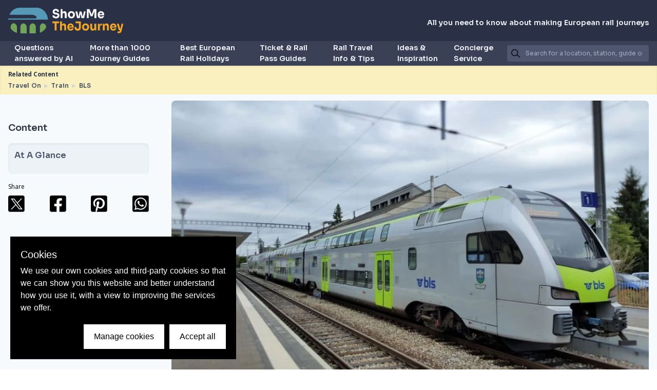

--- FILE ---
content_type: text/html
request_url: https://showmethejourney.com/travel-on/train/bls/
body_size: 23304
content:
<!doctype html>
<html data-n-head-ssr lang="en" data-n-head="%7B%22lang%22:%7B%22ssr%22:%22en%22%7D%7D">
  <head>
    <title>BLS | ShowMeTheJourney</title><meta data-n-head="ssr" charset="utf-8"><meta data-n-head="ssr" name="viewport" content="width=device-width,initial-scale=1"><meta data-n-head="ssr" data-hid="charset" charset="utf-8"><meta data-n-head="ssr" data-hid="mobile-web-app-capable" name="mobile-web-app-capable" content="yes"><meta data-n-head="ssr" data-hid="apple-mobile-web-app-title" name="apple-mobile-web-app-title" content="ShowMeTheJourney"><meta data-n-head="ssr" data-hid="og:type" name="og:type" property="og:type" content="website"><meta data-n-head="ssr" data-hid="og:site_name" name="og:site_name" property="og:site_name" content="ShowMeTheJourney"><meta data-n-head="ssr" data-hid="description" name="description" content="BLS operates many of the IR (InterRegio) and RE (Regional Express) services in Switzerland, particularly on the routes to and from Bern; though it's very new 'Mika' trains which are already being used on the Bern - Langnau - Luzern; and the Bern - Neuchatel - La Chaux-de-Fonds routes.
More of these trains are on order, so they will soon be introduced on the Bern - Brig - Domodossola and Bern - Zweissimen routes."><meta data-n-head="ssr" data-hid="og:image" name="og:image" property="og:image" content="https://images.showmethejourney.com/f_webp,q_90/v1661004945/20160916_094452_size_6a32340f44.jpg"><meta data-n-head="ssr" data-hid="og:title" name="og:title" property="og:title" content="BLS | ShowMeTheJourney"><meta data-n-head="ssr" data-hid="og:description" name="og:description" property="og:description" content="BLS operates many of the IR (InterRegio) and RE (Regional Express) services in Switzerland, particularly on the routes to and from Bern; though it's very new 'Mika' trains which are already being used on the Bern - Langnau - Luzern; and the Bern - Neuchatel - La Chaux-de-Fonds routes.
More of these trains are on order, so they will soon be introduced on the Bern - Brig - Domodossola and Bern - Zweissimen routes."><link data-n-head="ssr" rel="icon" type="image/x-icon" href="/favicon.ico"><link data-n-head="ssr" rel="preconnect" href="https://fonts.gstatic.com"><link data-n-head="ssr" rel="preload" as="style" onload='this.onload=null,this.rel="stylesheet"' href="https://fonts.googleapis.com/css2?family=Open+Sans:wght@400;600;700&family=Sora:wght@400;600;700&display=swap"><link data-n-head="ssr" data-hid="shortcut-icon" rel="shortcut icon" href="/_nuxt/smtj-icons/icon_64x64.30c572.png"><link data-n-head="ssr" data-hid="apple-touch-icon" rel="apple-touch-icon" href="/_nuxt/smtj-icons/icon_512x512.30c572.png" sizes="512x512"><link data-n-head="ssr" rel="manifest" href="/_nuxt/manifest.6e58ad4b.json" data-hid="manifest"><link rel="preload" href="/_nuxt/49eef01.js" as="script"><link rel="preload" href="/_nuxt/5d33581.js" as="script"><link rel="preload" href="/_nuxt/9fe0670.js" as="script"><link rel="preload" href="/_nuxt/c6066ef.js" as="script"><link rel="preload" href="/_nuxt/5378092.js" as="script"><link rel="preload" href="/_nuxt/e468275.js" as="script"><link rel="preload" href="/_nuxt/c45dff2.js" as="script"><link rel="preload" href="/_nuxt/37f8912.js" as="script"><link rel="preload" href="/_nuxt/93d02a6.js" as="script"><link rel="preload" href="/_nuxt/7ac7dc6.js" as="script"><style data-vue-ssr-id="0211d3d2:0 489c7142:0 235f41ba:0 349dccd0:0 fa7ff0ca:0 12539a92:0 93561608:0 2e1aa2b5:0 524a38db:0 10581fe3:0 3aef0252:0 148c9a35:0 49ee7648:0 7edfbf7c:0 42d16791:0 6934926a:0 faea2fce:0">/*! normalize.css v8.0.1 | MIT License | github.com/necolas/normalize.css */html{line-height:1.15;-webkit-text-size-adjust:100%}body{margin:0}main{display:block}h1{font-size:2em;margin:.67em 0}hr{box-sizing:content-box;height:0;overflow:visible}pre{font-family:monospace,monospace;font-size:1em}a{background-color:transparent}abbr[title]{border-bottom:none;text-decoration:underline;-webkit-text-decoration:underline dotted;text-decoration:underline dotted}b,strong{font-weight:bolder}code,kbd,samp{font-family:monospace,monospace;font-size:1em}small{font-size:80%}sub,sup{font-size:75%;line-height:0;position:relative;vertical-align:baseline}sub{bottom:-.25em}sup{top:-.5em}img{border-style:none}button,input,optgroup,select,textarea{font-family:inherit;font-size:100%;line-height:1.15;margin:0}button,input{overflow:visible}button,select{text-transform:none}[type=button],[type=reset],[type=submit],button{-webkit-appearance:button}[type=button]::-moz-focus-inner,[type=reset]::-moz-focus-inner,[type=submit]::-moz-focus-inner,button::-moz-focus-inner{border-style:none;padding:0}[type=button]:-moz-focusring,[type=reset]:-moz-focusring,[type=submit]:-moz-focusring,button:-moz-focusring{outline:1px dotted ButtonText}fieldset{padding:.35em .75em .625em}legend{box-sizing:border-box;color:inherit;display:table;max-width:100%;padding:0;white-space:normal}progress{vertical-align:baseline}textarea{overflow:auto}[type=checkbox],[type=radio]{box-sizing:border-box;padding:0}[type=number]::-webkit-inner-spin-button,[type=number]::-webkit-outer-spin-button{height:auto}[type=search]{-webkit-appearance:textfield;outline-offset:-2px}[type=search]::-webkit-search-decoration{-webkit-appearance:none}::-webkit-file-upload-button{-webkit-appearance:button;font:inherit}details{display:block}summary{display:list-item}[hidden],template{display:none}blockquote,dd,dl,figure,h1,h2,h3,h4,h5,h6,hr,p,pre{margin:0}button{background-color:transparent;background-image:none}button:focus{outline:1px dotted;outline:5px auto -webkit-focus-ring-color}fieldset,ol,ul{margin:0;padding:0}ol,ul{list-style:none}html{font-family:system-ui,-apple-system,Segoe UI,Roboto,Ubuntu,Cantarell,Noto Sans,sans-serif,BlinkMacSystemFont,"Segoe UI","Helvetica Neue",Arial,"Noto Sans","Apple Color Emoji","Segoe UI Emoji","Segoe UI Symbol","Noto Color Emoji";line-height:1.5}*,:after,:before{box-sizing:border-box;border:0 solid #e2e8f0}hr{border-top-width:1px}img{border-style:solid}textarea{resize:vertical}input::-moz-placeholder,textarea::-moz-placeholder{color:#a0aec0}input:-ms-input-placeholder,textarea:-ms-input-placeholder{color:#a0aec0}input::placeholder,textarea::placeholder{color:#a0aec0}[role=button],button{cursor:pointer}table{border-collapse:collapse}h1,h2,h3,h4,h5,h6{font-size:inherit;font-weight:inherit}a{color:inherit;text-decoration:inherit}button,input,optgroup,select,textarea{padding:0;line-height:inherit;color:inherit}code,kbd,pre,samp{font-family:SFMono-Regular,Menlo,Monaco,Consolas,"Liberation Mono","Courier New",monospace}audio,canvas,embed,iframe,img,object,svg,video{display:block;vertical-align:middle}img,video{max-width:100%;height:auto}*{scrollbar-color:auto;scrollbar-width:auto}.container{width:100%}@media (min-width:640px){.container{max-width:640px}}@media (min-width:768px){.container{max-width:768px}}@media (min-width:1024px){.container{max-width:1024px}}@media (min-width:1280px){.container{max-width:1280px}}.space-x-1>:not(template)~:not(template){--space-x-reverse:0;margin-right:calc(.25rem*var(--space-x-reverse));margin-left:calc(.25rem*(1 - var(--space-x-reverse)))}.space-y-2>:not(template)~:not(template){--space-y-reverse:0;margin-top:calc(.5rem*(1 - var(--space-y-reverse)));margin-bottom:calc(.5rem*var(--space-y-reverse))}.space-x-2>:not(template)~:not(template){--space-x-reverse:0;margin-right:calc(.5rem*var(--space-x-reverse));margin-left:calc(.5rem*(1 - var(--space-x-reverse)))}.space-y-4>:not(template)~:not(template){--space-y-reverse:0;margin-top:calc(1rem*(1 - var(--space-y-reverse)));margin-bottom:calc(1rem*var(--space-y-reverse))}.space-y-5>:not(template)~:not(template){--space-y-reverse:0;margin-top:calc(1.25rem*(1 - var(--space-y-reverse)));margin-bottom:calc(1.25rem*var(--space-y-reverse))}.space-y-6>:not(template)~:not(template){--space-y-reverse:0;margin-top:calc(1.5rem*(1 - var(--space-y-reverse)));margin-bottom:calc(1.5rem*var(--space-y-reverse))}.space-x-8>:not(template)~:not(template){--space-x-reverse:0;margin-right:calc(2rem*var(--space-x-reverse));margin-left:calc(2rem*(1 - var(--space-x-reverse)))}.space-y-10>:not(template)~:not(template){--space-y-reverse:0;margin-top:calc(2.5rem*(1 - var(--space-y-reverse)));margin-bottom:calc(2.5rem*var(--space-y-reverse))}.space-x-10>:not(template)~:not(template){--space-x-reverse:0;margin-right:calc(2.5rem*var(--space-x-reverse));margin-left:calc(2.5rem*(1 - var(--space-x-reverse)))}.divide-gray-600>:not(template)~:not(template){--divide-opacity:1;border-color:#718096;border-color:rgba(113,128,150,var(--divide-opacity))}.divide-opacity-50>:not(template)~:not(template){--divide-opacity:0.5}.bg-transparent{background-color:transparent}.bg-white{--bg-opacity:1;background-color:#fff;background-color:rgba(255,255,255,var(--bg-opacity))}.bg-gray-100{--bg-opacity:1;background-color:#f7fafc;background-color:rgba(247,250,252,var(--bg-opacity))}.bg-gray-200{--bg-opacity:1;background-color:#edf2f7;background-color:rgba(237,242,247,var(--bg-opacity))}.bg-gray-300{--bg-opacity:1;background-color:#e2e8f0;background-color:rgba(226,232,240,var(--bg-opacity))}.bg-gray-400{--bg-opacity:1;background-color:#cbd5e0;background-color:rgba(203,213,224,var(--bg-opacity))}.bg-gray-600{--bg-opacity:1;background-color:#718096;background-color:rgba(113,128,150,var(--bg-opacity))}.bg-gray-700{--bg-opacity:1;background-color:#4a5568;background-color:rgba(74,85,104,var(--bg-opacity))}.bg-gray-800{--bg-opacity:1;background-color:#2d3748;background-color:rgba(45,55,72,var(--bg-opacity))}.bg-gray-900{--bg-opacity:1;background-color:#1a202c;background-color:rgba(26,32,44,var(--bg-opacity))}.bg-orange-100{--bg-opacity:1;background-color:#faefbf;background-color:rgba(250,239,191,var(--bg-opacity))}.bg-orange-200{--bg-opacity:1;background-color:#f6e581;background-color:rgba(246,229,129,var(--bg-opacity))}.bg-orange-500{--bg-opacity:1;background-color:#f5a623;background-color:rgba(245,166,35,var(--bg-opacity))}.bg-blue-100{--bg-opacity:1;background-color:#ebf8ff;background-color:rgba(235,248,255,var(--bg-opacity))}.bg-blue-900{--bg-opacity:1;background-color:#2a4365;background-color:rgba(42,67,101,var(--bg-opacity))}.bg-footer-blue{--bg-opacity:1;background-color:#262935;background-color:rgba(38,41,53,var(--bg-opacity))}.bg-neutral-gray-100{--bg-opacity:1;background-color:#f5f5f5;background-color:rgba(245,245,245,var(--bg-opacity))}.hover\:bg-gray-100:hover{--bg-opacity:1;background-color:#f7fafc;background-color:rgba(247,250,252,var(--bg-opacity))}.hover\:bg-gray-300:hover{--bg-opacity:1;background-color:#e2e8f0;background-color:rgba(226,232,240,var(--bg-opacity))}.hover\:bg-gray-400:hover{--bg-opacity:1;background-color:#cbd5e0;background-color:rgba(203,213,224,var(--bg-opacity))}.hover\:bg-gray-800:hover{--bg-opacity:1;background-color:#2d3748;background-color:rgba(45,55,72,var(--bg-opacity))}.hover\:bg-gray-900:hover{--bg-opacity:1;background-color:#1a202c;background-color:rgba(26,32,44,var(--bg-opacity))}.hover\:bg-orange-500:hover{--bg-opacity:1;background-color:#f5a623;background-color:rgba(245,166,35,var(--bg-opacity))}.bg-gradient-to-t{background-image:linear-gradient(0deg,var(--gradient-color-stops))}.bg-gradient-to-tr{background-image:linear-gradient(to top right,var(--gradient-color-stops))}.bg-gradient-to-br{background-image:linear-gradient(to bottom right,var(--gradient-color-stops))}.bg-gradient-to-b{background-image:linear-gradient(180deg,var(--gradient-color-stops))}.bg-gradient-to-bl{background-image:linear-gradient(to bottom left,var(--gradient-color-stops))}.bg-gradient-to-l{background-image:linear-gradient(270deg,var(--gradient-color-stops))}.from-black{--gradient-from-color:#000;--gradient-color-stops:var(--gradient-from-color),var(--gradient-to-color,transparent)}.from-gray-100{--gradient-from-color:#f7fafc;--gradient-color-stops:var(--gradient-from-color),var(--gradient-to-color,rgba(247,250,252,0))}.from-gray-200{--gradient-from-color:#edf2f7;--gradient-color-stops:var(--gradient-from-color),var(--gradient-to-color,rgba(237,242,247,0))}.from-gray-300{--gradient-from-color:#e2e8f0;--gradient-color-stops:var(--gradient-from-color),var(--gradient-to-color,rgba(226,232,240,0))}.from-gray-400{--gradient-from-color:#cbd5e0;--gradient-color-stops:var(--gradient-from-color),var(--gradient-to-color,rgba(203,213,224,0))}.from-gray-600{--gradient-from-color:#718096;--gradient-color-stops:var(--gradient-from-color),var(--gradient-to-color,rgba(113,128,150,0))}.from-gray-700{--gradient-from-color:#4a5568;--gradient-color-stops:var(--gradient-from-color),var(--gradient-to-color,rgba(74,85,104,0))}.from-gray-800{--gradient-from-color:#2d3748;--gradient-color-stops:var(--gradient-from-color),var(--gradient-to-color,rgba(45,55,72,0))}.from-gray-900{--gradient-from-color:#1a202c;--gradient-color-stops:var(--gradient-from-color),var(--gradient-to-color,rgba(26,32,44,0))}.from-orange-100{--gradient-from-color:#faefbf;--gradient-color-stops:var(--gradient-from-color),var(--gradient-to-color,rgba(250,239,191,0))}.from-dark-transparent{--gradient-from-color:rgba(60,60,64,0.7);--gradient-color-stops:var(--gradient-from-color),var(--gradient-to-color,rgba(60,60,64,0))}.to-transparent{--gradient-to-color:transparent}.to-gray-100{--gradient-to-color:#f7fafc}.to-gray-300{--gradient-to-color:#e2e8f0}.to-gray-600{--gradient-to-color:#718096}.to-gray-700{--gradient-to-color:#4a5568}.to-gray-800{--gradient-to-color:#2d3748}.to-green-100{--gradient-to-color:#f0fff4}.to-teal-100{--gradient-to-color:#e6fffa}.to-indigo-100{--gradient-to-color:#ebf4ff}.to-olive-100{--gradient-to-color:#f9f8d6}.to-mango-100{--gradient-to-color:#fbefdd}.bg-opacity-50{--bg-opacity:0.5}.bg-opacity-75{--bg-opacity:0.75}.bg-left-top{background-position:0 0}.bg-cover{background-size:cover}.border-white{--border-opacity:1;border-color:#fff;border-color:rgba(255,255,255,var(--border-opacity))}.border-gray-100{--border-opacity:1;border-color:#f7fafc;border-color:rgba(247,250,252,var(--border-opacity))}.border-gray-300{--border-opacity:1;border-color:#e2e8f0;border-color:rgba(226,232,240,var(--border-opacity))}.border-gray-400{--border-opacity:1;border-color:#cbd5e0;border-color:rgba(203,213,224,var(--border-opacity))}.border-gray-500{--border-opacity:1;border-color:#a0aec0;border-color:rgba(160,174,192,var(--border-opacity))}.border-gray-600{--border-opacity:1;border-color:#718096;border-color:rgba(113,128,150,var(--border-opacity))}.border-gray-800{--border-opacity:1;border-color:#2d3748;border-color:rgba(45,55,72,var(--border-opacity))}.border-orange-500{--border-opacity:1;border-color:#f5a623;border-color:rgba(245,166,35,var(--border-opacity))}.border-orange-800{--border-opacity:1;border-color:#93410f;border-color:rgba(147,65,15,var(--border-opacity))}.hover\:border-gray-800:hover{--border-opacity:1;border-color:#2d3748;border-color:rgba(45,55,72,var(--border-opacity))}.hover\:border-orange-500:hover{--border-opacity:1;border-color:#f5a623;border-color:rgba(245,166,35,var(--border-opacity))}.border-opacity-50{--border-opacity:0.5}.rounded{border-radius:.25rem}.rounded-md{border-radius:.375rem}.rounded-lg{border-radius:.5rem}.rounded-xl{border-radius:.75rem}.rounded-full{border-radius:9999px}.rounded-t{border-top-left-radius:.25rem;border-top-right-radius:.25rem}.rounded-b{border-bottom-right-radius:.25rem;border-bottom-left-radius:.25rem}.rounded-t-md{border-top-left-radius:.375rem;border-top-right-radius:.375rem}.rounded-b-md{border-bottom-right-radius:.375rem;border-bottom-left-radius:.375rem}.rounded-t-lg{border-top-left-radius:.5rem;border-top-right-radius:.5rem}.rounded-b-lg{border-bottom-right-radius:.5rem;border-bottom-left-radius:.5rem}.rounded-tl{border-top-left-radius:.25rem}.rounded-tr{border-top-right-radius:.25rem}.border-2{border-width:2px}.border-4{border-width:4px}.border{border-width:1px}.border-b-2{border-bottom-width:2px}.border-b-4{border-bottom-width:4px}.border-l-4{border-left-width:4px}.border-l-8{border-left-width:8px}.border-t{border-top-width:1px}.border-b{border-bottom-width:1px}.border-l{border-left-width:1px}.hover\:border-2:hover{border-width:2px}.hover\:border-4:hover{border-width:4px}.hover\:border:hover{border-width:1px}.box-border{box-sizing:border-box}.cursor-pointer{cursor:pointer}.block{display:block}.inline-block{display:inline-block}.inline{display:inline}.flex{display:flex}.inline-flex{display:inline-flex}.table{display:table}.grid{display:grid}.hidden{display:none}.flex-row{flex-direction:row}.flex-col{flex-direction:column}.flex-wrap{flex-wrap:wrap}.place-items-center{align-items:center;justify-items:center;place-items:center}.place-items-stretch{align-items:stretch;justify-items:stretch;place-items:stretch}.place-content-center{align-content:center;justify-content:center;place-content:center}.place-content-stretch{align-content:stretch;justify-content:stretch;place-content:stretch}.place-self-center{align-self:center;justify-self:center;place-self:center}.items-start{align-items:flex-start}.items-end{align-items:flex-end}.items-center{align-items:center}.items-stretch{align-items:stretch}.content-center{align-content:center}.content-between{align-content:space-between}.justify-items-center{justify-items:center}.justify-items-stretch{justify-items:stretch}.justify-start{justify-content:flex-start}.justify-end{justify-content:flex-end}.justify-center{justify-content:center}.justify-between{justify-content:space-between}.justify-around{justify-content:space-around}.flex-1{flex:1 1 0%}.flex-initial{flex:0 1 auto}.flex-none{flex:none}.flex-grow{flex-grow:1}.font-sora{font-family:Sora,sans-serif}.font-open-sans{font-family:"Open Sans",sans-serif}.font-normal{font-weight:400}.font-semibold{font-weight:600}.font-bold{font-weight:700}.h-0{height:0}.h-1{height:.25rem}.h-2{height:.5rem}.h-4{height:1rem}.h-5{height:1.25rem}.h-8{height:2rem}.h-12{height:3rem}.h-20{height:5rem}.h-24{height:6rem}.h-40{height:10rem}.h-48{height:12rem}.h-56{height:14rem}.h-64{height:16rem}.h-84{height:21rem}.h-120{height:30rem}.h-auto{height:auto}.h-full{height:100%}.h-screen{height:100vh}.h-1\/2{height:50%}.h-3\/4{height:75%}.h-full--header{height:calc(100% - 8rem)}.text-xs{font-size:.75rem}.text-sm{font-size:.875rem}.text-base{font-size:1rem}.text-lg{font-size:1.125rem}.text-xl{font-size:1.25rem}.text-2xl{font-size:1.5rem}.text-3xl{font-size:1.875rem}.text-4xl{font-size:2.25rem}.text-6xl{font-size:4rem}.leading-none{line-height:1}.leading-tight{line-height:1.25}.leading-snug{line-height:1.375}.list-outside{list-style-position:outside}.m-0{margin:0}.m-2{margin:.5rem}.m-4{margin:1rem}.m-5{margin:1.25rem}.m-6{margin:1.5rem}.mx-1{margin-left:.25rem;margin-right:.25rem}.my-2{margin-top:.5rem;margin-bottom:.5rem}.mx-2{margin-left:.5rem;margin-right:.5rem}.my-3{margin-top:.75rem;margin-bottom:.75rem}.mx-3{margin-left:.75rem;margin-right:.75rem}.my-4{margin-top:1rem;margin-bottom:1rem}.mx-4{margin-left:1rem;margin-right:1rem}.my-5{margin-top:1.25rem;margin-bottom:1.25rem}.mx-5{margin-left:1.25rem;margin-right:1.25rem}.my-6{margin-top:1.5rem;margin-bottom:1.5rem}.my-8{margin-top:2rem;margin-bottom:2rem}.mx-auto{margin-left:auto;margin-right:auto}.mr-0{margin-right:0}.mb-0{margin-bottom:0}.ml-0{margin-left:0}.mt-1{margin-top:.25rem}.mr-1{margin-right:.25rem}.mb-1{margin-bottom:.25rem}.ml-1{margin-left:.25rem}.mt-2{margin-top:.5rem}.mr-2{margin-right:.5rem}.mb-2{margin-bottom:.5rem}.ml-2{margin-left:.5rem}.mt-3{margin-top:.75rem}.mr-3{margin-right:.75rem}.mb-3{margin-bottom:.75rem}.ml-3{margin-left:.75rem}.mt-4{margin-top:1rem}.mr-4{margin-right:1rem}.mb-4{margin-bottom:1rem}.ml-4{margin-left:1rem}.mt-5{margin-top:1.25rem}.mr-5{margin-right:1.25rem}.mb-5{margin-bottom:1.25rem}.ml-5{margin-left:1.25rem}.mt-6{margin-top:1.5rem}.mr-6{margin-right:1.5rem}.mb-6{margin-bottom:1.5rem}.mt-8{margin-top:2rem}.mb-8{margin-bottom:2rem}.mt-10{margin-top:2.5rem}.mr-10{margin-right:2.5rem}.mb-10{margin-bottom:2.5rem}.mt-16{margin-top:4rem}.mt-20{margin-top:5rem}.mt-24{margin-top:6rem}.mt-32{margin-top:8rem}.-ml-1{margin-left:-.25rem}.last\:mr-0:last-child{margin-right:0}.max-h-1\/2-screen{max-height:50vh}.max-w-screen-xl{max-width:1280px}.max-w-3\/4{max-width:75%}.min-h-24{min-height:1.5rem}.min-h-screen{min-height:100vh}.min-w-full{min-width:100%}.min-w-3\/4{min-width:75%}.object-contain{-o-object-fit:contain;object-fit:contain}.object-cover{-o-object-fit:cover;object-fit:cover}.opacity-0{opacity:0}.opacity-25{opacity:.25}.opacity-75{opacity:.75}.opacity-100{opacity:1}.focus\:outline-none:focus,.outline-none{outline:2px solid transparent;outline-offset:2px}.overflow-hidden{overflow:hidden}.overflow-visible{overflow:visible}.overflow-scroll{overflow:scroll}.overflow-y-auto{overflow-y:auto}.overflow-y-scroll{overflow-y:scroll}.p-1{padding:.25rem}.p-2{padding:.5rem}.p-3{padding:.75rem}.p-4{padding:1rem}.p-5{padding:1.25rem}.p-6{padding:1.5rem}.p-8{padding:2rem}.p-10{padding:2.5rem}.py-1{padding-top:.25rem;padding-bottom:.25rem}.px-1{padding-left:.25rem;padding-right:.25rem}.py-2{padding-top:.5rem;padding-bottom:.5rem}.px-2{padding-left:.5rem;padding-right:.5rem}.py-4{padding-top:1rem;padding-bottom:1rem}.px-4{padding-left:1rem;padding-right:1rem}.py-6{padding-top:1.5rem;padding-bottom:1.5rem}.px-6{padding-left:1.5rem;padding-right:1.5rem}.py-8{padding-top:2rem;padding-bottom:2rem}.py-10{padding-top:2.5rem;padding-bottom:2.5rem}.py-12{padding-top:3rem;padding-bottom:3rem}.pr-1{padding-right:.25rem}.pb-1{padding-bottom:.25rem}.pt-2{padding-top:.5rem}.pb-2{padding-bottom:.5rem}.pl-2{padding-left:.5rem}.pl-3{padding-left:.75rem}.pt-4{padding-top:1rem}.pb-4{padding-bottom:1rem}.pl-5{padding-left:1.25rem}.pt-6{padding-top:1.5rem}.pr-6{padding-right:1.5rem}.pt-8{padding-top:2rem}.pb-8{padding-bottom:2rem}.pt-10{padding-top:2.5rem}.pb-10{padding-bottom:2.5rem}.pt-20{padding-top:5rem}.pb-20{padding-bottom:5rem}.last\:pr-0:last-child{padding-right:0}.static{position:static}.fixed{position:fixed}.absolute{position:absolute}.relative{position:relative}.top-0{top:0}.right-0{right:0}.bottom-0{bottom:0}.left-0{left:0}.resize{resize:both}.shadow{box-shadow:0 1px 3px 0 rgba(0,0,0,.1),0 1px 2px 0 rgba(0,0,0,.06)}.shadow-md{box-shadow:0 4px 6px -1px rgba(0,0,0,.1),0 2px 4px -1px rgba(0,0,0,.06)}.shadow-lg{box-shadow:0 10px 15px -3px rgba(0,0,0,.1),0 4px 6px -2px rgba(0,0,0,.05)}.shadow-inner{box-shadow:inset 0 2px 4px 0 rgba(0,0,0,.06)}.hover\:shadow:hover{box-shadow:0 1px 3px 0 rgba(0,0,0,.1),0 1px 2px 0 rgba(0,0,0,.06)}.hover\:shadow-md:hover{box-shadow:0 4px 6px -1px rgba(0,0,0,.1),0 2px 4px -1px rgba(0,0,0,.06)}.hover\:shadow-lg:hover{box-shadow:0 10px 15px -3px rgba(0,0,0,.1),0 4px 6px -2px rgba(0,0,0,.05)}.fill-current{fill:currentColor}.stroke-current{stroke:currentColor}.table-fixed{table-layout:fixed}.text-left{text-align:left}.text-center{text-align:center}.text-right{text-align:right}.text-white{--text-opacity:1;color:#fff;color:rgba(255,255,255,var(--text-opacity))}.text-gray-100{--text-opacity:1;color:#f7fafc;color:rgba(247,250,252,var(--text-opacity))}.text-gray-200{--text-opacity:1;color:#edf2f7;color:rgba(237,242,247,var(--text-opacity))}.text-gray-400{--text-opacity:1;color:#cbd5e0;color:rgba(203,213,224,var(--text-opacity))}.text-gray-500{--text-opacity:1;color:#a0aec0;color:rgba(160,174,192,var(--text-opacity))}.text-gray-600{--text-opacity:1;color:#718096;color:rgba(113,128,150,var(--text-opacity))}.text-gray-700{--text-opacity:1;color:#4a5568;color:rgba(74,85,104,var(--text-opacity))}.text-gray-800{--text-opacity:1;color:#2d3748;color:rgba(45,55,72,var(--text-opacity))}.text-gray-900{--text-opacity:1;color:#1a202c;color:rgba(26,32,44,var(--text-opacity))}.text-red-500{--text-opacity:1;color:#f56565;color:rgba(245,101,101,var(--text-opacity))}.text-orange-500{--text-opacity:1;color:#f5a623;color:rgba(245,166,35,var(--text-opacity))}.hover\:text-gray-800:hover{--text-opacity:1;color:#2d3748;color:rgba(45,55,72,var(--text-opacity))}.hover\:text-orange-500:hover{--text-opacity:1;color:#f5a623;color:rgba(245,166,35,var(--text-opacity))}.uppercase{text-transform:uppercase}.capitalize{text-transform:capitalize}.hover\:underline:hover,.underline{text-decoration:underline}.tracking-tighter{letter-spacing:-.05em}.tracking-tight{letter-spacing:-.025em}.tracking-normal{letter-spacing:0}.align-middle{vertical-align:middle}.visible{visibility:visible}.break-words{word-wrap:break-word}.w-5{width:1.25rem}.w-12{width:3rem}.w-16{width:4rem}.w-24{width:6rem}.w-32{width:8rem}.w-48{width:12rem}.w-1\/3{width:33.333333%}.w-3\/4{width:75%}.w-full{width:100%}.w-screen{width:100vw}.z-0{z-index:0}.z-10{z-index:10}.z-20{z-index:20}.z-30{z-index:30}.z-40{z-index:40}.z-50{z-index:50}.gap-1{grid-gap:.25rem;gap:.25rem}.gap-2{grid-gap:.5rem;gap:.5rem}.gap-3{grid-gap:.75rem;gap:.75rem}.gap-4{grid-gap:1rem;gap:1rem}.gap-5{grid-gap:1.25rem;gap:1.25rem}.gap-6{grid-gap:1.5rem;gap:1.5rem}.gap-y-6{grid-row-gap:1.5rem;row-gap:1.5rem}.grid-flow-row{grid-auto-flow:row}.grid-flow-col{grid-auto-flow:column}.grid-cols-1{grid-template-columns:repeat(1,minmax(0,1fr))}.grid-cols-12{grid-template-columns:repeat(12,minmax(0,1fr))}.auto-cols-auto{grid-auto-columns:auto}.auto-cols-max{grid-auto-columns:-webkit-max-content;grid-auto-columns:max-content}.col-span-1{grid-column:span 1/span 1}.col-span-2{grid-column:span 2/span 2}.col-span-12{grid-column:span 12/span 12}.grid-rows-1{grid-template-rows:repeat(1,minmax(0,1fr))}.grid-rows-2{grid-template-rows:repeat(2,minmax(0,1fr))}.transform{--transform-translate-x:0;--transform-translate-y:0;--transform-rotate:0;--transform-skew-x:0;--transform-skew-y:0;--transform-scale-x:1;--transform-scale-y:1;transform:translateX(var(--transform-translate-x)) translateY(var(--transform-translate-y)) rotate(var(--transform-rotate)) skewX(var(--transform-skew-x)) skewY(var(--transform-skew-y)) scaleX(var(--transform-scale-x)) scaleY(var(--transform-scale-y))}.hover\:scale-101:hover{--transform-scale-x:1.01;--transform-scale-y:1.01}.rotate-90{--transform-rotate:90deg}.rotate-180{--transform-rotate:180deg}.rotate-270{--transform-rotate:270deg}.hover\:-translate-y-1:hover{--transform-translate-y:-0.25rem}.transition{transition-property:background-color,border-color,color,fill,stroke,opacity,box-shadow,transform}.ease-in-out{transition-timing-function:cubic-bezier(.4,0,.2,1)}.duration-300{transition-duration:.3s}.duration-500{transition-duration:.5s}.delay-200{transition-delay:.2s}@-webkit-keyframes spin{to{transform:rotate(1turn)}}@keyframes spin{to{transform:rotate(1turn)}}@-webkit-keyframes ping{75%,to{transform:scale(2);opacity:0}}@keyframes ping{75%,to{transform:scale(2);opacity:0}}@-webkit-keyframes pulse{50%{opacity:.5}}@keyframes pulse{50%{opacity:.5}}@-webkit-keyframes bounce{0%,to{transform:translateY(-25%);-webkit-animation-timing-function:cubic-bezier(.8,0,1,1);animation-timing-function:cubic-bezier(.8,0,1,1)}50%{transform:none;-webkit-animation-timing-function:cubic-bezier(0,0,.2,1);animation-timing-function:cubic-bezier(0,0,.2,1)}}@keyframes bounce{0%,to{transform:translateY(-25%);-webkit-animation-timing-function:cubic-bezier(.8,0,1,1);animation-timing-function:cubic-bezier(.8,0,1,1)}50%{transform:none;-webkit-animation-timing-function:cubic-bezier(0,0,.2,1);animation-timing-function:cubic-bezier(0,0,.2,1)}}.animate-spin{-webkit-animation:spin 1s linear infinite;animation:spin 1s linear infinite}.scrollbar-thin{--scrollbar-track:initial;--scrollbar-thumb:initial;scrollbar-color:var(--scrollbar-thumb) var(--scrollbar-track);overflow:overlay}.scrollbar-thin::-webkit-scrollbar-track{background-color:var(--scrollbar-track)}.scrollbar-thin::-webkit-scrollbar-thumb{background-color:var(--scrollbar-thumb)}.scrollbar-thin{scrollbar-width:thin}.scrollbar-thin::-webkit-scrollbar{width:8px;height:8px}.scrollbar-track-gray-400{--scrollbar-track:#cbd5e0}.scrollbar-thumb-orange-500{--scrollbar-thumb:#f5a623}@media (min-width:640px){.sm\:container{width:100%}}@media (min-width:640px) and (min-width:640px){.sm\:container{max-width:640px}}@media (min-width:640px) and (min-width:768px){.sm\:container{max-width:768px}}@media (min-width:640px) and (min-width:1024px){.sm\:container{max-width:1024px}}@media (min-width:640px) and (min-width:1280px){.sm\:container{max-width:1280px}}@media (min-width:640px){.sm\:flex-row{flex-direction:row}.sm\:place-content-between{align-content:space-between;justify-content:space-between;place-content:space-between}.sm\:text-xs{font-size:.75rem}.sm\:text-sm{font-size:.875rem}.sm\:p-1{padding:.25rem}.sm\:grid-cols-2{grid-template-columns:repeat(2,minmax(0,1fr))}}@media (min-width:768px){.md\:container{width:100%}}@media (min-width:768px) and (min-width:640px){.md\:container{max-width:640px}}@media (min-width:768px) and (min-width:768px){.md\:container{max-width:768px}}@media (min-width:768px) and (min-width:1024px){.md\:container{max-width:1024px}}@media (min-width:768px) and (min-width:1280px){.md\:container{max-width:1280px}}@media (min-width:768px){.md\:space-y-0>:not(template)~:not(template){--space-y-reverse:0;margin-top:calc(0px*(1 - var(--space-y-reverse)));margin-bottom:calc(0px*var(--space-y-reverse))}.md\:space-x-1>:not(template)~:not(template){--space-x-reverse:0;margin-right:calc(.25rem*var(--space-x-reverse));margin-left:calc(.25rem*(1 - var(--space-x-reverse)))}.md\:space-x-2>:not(template)~:not(template){--space-x-reverse:0;margin-right:calc(.5rem*var(--space-x-reverse));margin-left:calc(.5rem*(1 - var(--space-x-reverse)))}.md\:space-x-6>:not(template)~:not(template){--space-x-reverse:0;margin-right:calc(1.5rem*var(--space-x-reverse));margin-left:calc(1.5rem*(1 - var(--space-x-reverse)))}.md\:divide-x>:not(template)~:not(template){--divide-x-reverse:0;border-right-width:calc(1px*var(--divide-x-reverse));border-left-width:calc(1px*(1 - var(--divide-x-reverse)))}.md\:bg-transparent{background-color:transparent}.md\:rounded-md{border-radius:.375rem}.md\:block{display:block}.md\:flex{display:flex}.md\:hidden{display:none}.md\:flex-row{flex-direction:row}.md\:flex-col{flex-direction:column}.md\:flex-no-wrap{flex-wrap:nowrap}.md\:items-start{align-items:flex-start}.md\:items-stretch{align-items:stretch}.md\:content-center{align-content:center}.md\:justify-between{justify-content:space-between}.md\:flex-1{flex:1 1 0%}.md\:flex-grow-0{flex-grow:0}.md\:font-semibold{font-weight:600}.md\:h-32{height:8rem}.md\:h-40{height:10rem}.md\:h-full{height:100%}.md\:h-1\/2-screen{height:50vh}.md\:text-xs{font-size:.75rem}.md\:mx-0{margin-left:0;margin-right:0}.md\:mx-2{margin-left:.5rem;margin-right:.5rem}.md\:mt-0{margin-top:0}.md\:mb-0{margin-bottom:0}.md\:ml-0{margin-left:0}.md\:mb-1{margin-bottom:.25rem}.md\:mt-2{margin-top:.5rem}.md\:mr-2{margin-right:.5rem}.md\:ml-2{margin-left:.5rem}.md\:mb-3{margin-bottom:.75rem}.md\:mt-4{margin-top:1rem}.md\:mb-4{margin-bottom:1rem}.md\:mb-5{margin-bottom:1.25rem}.md\:ml-5{margin-left:1.25rem}.md\:mt-6{margin-top:1.5rem}.md\:mr-6{margin-right:1.5rem}.md\:ml-6{margin-left:1.5rem}.md\:mt-32{margin-top:8rem}.md\:max-h-3\/4-screen{max-height:75vh}.md\:min-h-24{min-height:1.5rem}.md\:min-w-1\/2{min-width:50%}.md\:overscroll-y-contain{overscroll-behavior-y:contain}.md\:p-0{padding:0}.md\:p-1{padding:.25rem}.md\:p-3{padding:.75rem}.md\:p-4{padding:1rem}.md\:p-8{padding:2rem}.md\:px-2{padding-left:.5rem;padding-right:.5rem}.md\:px-4{padding-left:1rem;padding-right:1rem}.md\:px-6{padding-left:1.5rem;padding-right:1.5rem}.md\:pl-2{padding-left:.5rem}.md\:pt-10{padding-top:2.5rem}.md\:static{position:static}.md\:relative{position:relative}.md\:sticky{position:sticky}.md\:text-left{text-align:left}.md\:w-120{width:30rem}.md\:w-1\/2{width:50%}.md\:w-1\/3{width:33.333333%}.md\:w-1\/4{width:25%}.md\:w-full{width:100%}.md\:gap-5{grid-gap:1.25rem;gap:1.25rem}.md\:gap-6{grid-gap:1.5rem;gap:1.5rem}.md\:gap-8{grid-gap:2rem;gap:2rem}.md\:grid-cols-1{grid-template-columns:repeat(1,minmax(0,1fr))}.md\:grid-cols-2{grid-template-columns:repeat(2,minmax(0,1fr))}.md\:grid-cols-3{grid-template-columns:repeat(3,minmax(0,1fr))}.md\:grid-cols-4{grid-template-columns:repeat(4,minmax(0,1fr))}.md\:grid-cols-12{grid-template-columns:repeat(12,minmax(0,1fr))}.md\:col-span-2{grid-column:span 2/span 2}.md\:col-span-4{grid-column:span 4/span 4}.md\:col-span-6{grid-column:span 6/span 6}.md\:col-span-8{grid-column:span 8/span 8}.md\:col-span-12{grid-column:span 12/span 12}.md\:grid-rows-3{grid-template-rows:repeat(3,minmax(0,1fr))}}@media (min-width:1024px){.lg\:container{width:100%}}@media (min-width:1024px) and (min-width:640px){.lg\:container{max-width:640px}}@media (min-width:1024px) and (min-width:768px){.lg\:container{max-width:768px}}@media (min-width:1024px) and (min-width:1024px){.lg\:container{max-width:1024px}}@media (min-width:1024px) and (min-width:1280px){.lg\:container{max-width:1280px}}@media (min-width:1024px){.lg\:to-transparent{--gradient-to-color:transparent}.lg\:rounded-t-lg{border-top-left-radius:.5rem;border-top-right-radius:.5rem}.lg\:flex-row{flex-direction:row}.lg\:flex-auto{flex:1 1 auto}.lg\:text-sm{font-size:.875rem}.lg\:text-lg{font-size:1.125rem}.lg\:text-2xl{font-size:1.5rem}.lg\:mx-8{margin-left:2rem;margin-right:2rem}.lg\:mx-12{margin-left:3rem;margin-right:3rem}.lg\:mr-5{margin-right:1.25rem}.lg\:mt-6{margin-top:1.5rem}.lg\:-mt-5{margin-top:-1.25rem}.lg\:max-w-84{max-width:21rem}.lg\:max-w-1\/4{max-width:25%}.lg\:min-w-0{min-width:0}.lg\:min-w-1\/3{min-width:33%}.lg\:p-0{padding:0}.lg\:p-4{padding:1rem}.lg\:px-3{padding-left:.75rem;padding-right:.75rem}.lg\:px-12{padding-left:3rem;padding-right:3rem}.lg\:w-8{width:2rem}.lg\:w-2\/3{width:66.666667%}.lg\:grid-cols-1{grid-template-columns:repeat(1,minmax(0,1fr))}.lg\:grid-cols-2{grid-template-columns:repeat(2,minmax(0,1fr))}.lg\:grid-cols-3{grid-template-columns:repeat(3,minmax(0,1fr))}.lg\:grid-cols-4{grid-template-columns:repeat(4,minmax(0,1fr))}.lg\:col-span-3{grid-column:span 3/span 3}.lg\:col-span-4{grid-column:span 4/span 4}.lg\:col-span-6{grid-column:span 6/span 6}.lg\:col-span-8{grid-column:span 8/span 8}.lg\:col-span-9{grid-column:span 9/span 9}.lg\:grid-rows-2{grid-template-rows:repeat(2,minmax(0,1fr))}}@media (min-width:1280px){.xl\:container{width:100%}}@media (min-width:1280px) and (min-width:640px){.xl\:container{max-width:640px}}@media (min-width:1280px) and (min-width:768px){.xl\:container{max-width:768px}}@media (min-width:1280px) and (min-width:1024px){.xl\:container{max-width:1024px}}@media (min-width:1280px) and (min-width:1280px){.xl\:container{max-width:1280px}}@media (min-width:1280px){.xl\:min-w-0{min-width:0}.xl\:w-40{width:10rem}.xl\:w-1\/2{width:50%}.xl\:grid-cols-2{grid-template-columns:repeat(2,minmax(0,1fr))}.xl\:grid-cols-4{grid-template-columns:repeat(4,minmax(0,1fr))}.xl\:col-span-3{grid-column:span 3/span 3}.xl\:col-span-9{grid-column:span 9/span 9}}/*!
 * vue2-animate
 * (c) 2018 Pavel Savushkin
 * Released under the MIT License.
 * Documentation: https://github.com/asika32764/vue2-animate
 */@-webkit-keyframes bounceIn{0%,20%,40%,60%,80%,to{-webkit-animation-timing-function:cubic-bezier(.215,.61,.355,1);animation-timing-function:cubic-bezier(.215,.61,.355,1)}0%{opacity:0;transform:scale3d(.3,.3,.3)}20%{transform:scale3d(1.1,1.1,1.1)}40%{transform:scale3d(.9,.9,.9)}60%{opacity:1;transform:scale3d(1.03,1.03,1.03)}80%{transform:scale3d(.97,.97,.97)}to{opacity:1;transform:scaleX(1)}}@keyframes bounceIn{0%,20%,40%,60%,80%,to{-webkit-animation-timing-function:cubic-bezier(.215,.61,.355,1);animation-timing-function:cubic-bezier(.215,.61,.355,1)}0%{opacity:0;transform:scale3d(.3,.3,.3)}20%{transform:scale3d(1.1,1.1,1.1)}40%{transform:scale3d(.9,.9,.9)}60%{opacity:1;transform:scale3d(1.03,1.03,1.03)}80%{transform:scale3d(.97,.97,.97)}to{opacity:1;transform:scaleX(1)}}@-webkit-keyframes bounceOut{20%{transform:scale3d(.9,.9,.9)}50%,55%{opacity:1;transform:scale3d(1.1,1.1,1.1)}to{opacity:0;transform:scale3d(.3,.3,.3)}}@keyframes bounceOut{20%{transform:scale3d(.9,.9,.9)}50%,55%{opacity:1;transform:scale3d(1.1,1.1,1.1)}to{opacity:0;transform:scale3d(.3,.3,.3)}}@-webkit-keyframes bounceInDown{0%,60%,75%,90%,to{-webkit-animation-timing-function:cubic-bezier(.215,.61,.355,1);animation-timing-function:cubic-bezier(.215,.61,.355,1)}0%{opacity:0;transform:translate3d(0,-3000px,0)}60%{opacity:1;transform:translate3d(0,25px,0)}75%{transform:translate3d(0,-10px,0)}90%{transform:translate3d(0,5px,0)}to{transform:none}}@keyframes bounceInDown{0%,60%,75%,90%,to{-webkit-animation-timing-function:cubic-bezier(.215,.61,.355,1);animation-timing-function:cubic-bezier(.215,.61,.355,1)}0%{opacity:0;transform:translate3d(0,-3000px,0)}60%{opacity:1;transform:translate3d(0,25px,0)}75%{transform:translate3d(0,-10px,0)}90%{transform:translate3d(0,5px,0)}to{transform:none}}@-webkit-keyframes bounceOutDown{20%{transform:translate3d(0,10px,0)}40%,45%{opacity:1;transform:translate3d(0,-20px,0)}to{opacity:0;transform:translate3d(0,2000px,0)}}@keyframes bounceOutDown{20%{transform:translate3d(0,10px,0)}40%,45%{opacity:1;transform:translate3d(0,-20px,0)}to{opacity:0;transform:translate3d(0,2000px,0)}}@-webkit-keyframes bounceInLeft{0%,60%,75%,90%,to{-webkit-animation-timing-function:cubic-bezier(.215,.61,.355,1);animation-timing-function:cubic-bezier(.215,.61,.355,1)}0%{opacity:0;transform:translate3d(-3000px,0,0)}60%{opacity:1;transform:translate3d(25px,0,0)}75%{transform:translate3d(-10px,0,0)}90%{transform:translate3d(5px,0,0)}to{transform:none}}@keyframes bounceInLeft{0%,60%,75%,90%,to{-webkit-animation-timing-function:cubic-bezier(.215,.61,.355,1);animation-timing-function:cubic-bezier(.215,.61,.355,1)}0%{opacity:0;transform:translate3d(-3000px,0,0)}60%{opacity:1;transform:translate3d(25px,0,0)}75%{transform:translate3d(-10px,0,0)}90%{transform:translate3d(5px,0,0)}to{transform:none}}@-webkit-keyframes bounceOutLeft{20%{opacity:1;transform:translate3d(20px,0,0)}to{opacity:0;transform:translate3d(-2000px,0,0)}}@keyframes bounceOutLeft{20%{opacity:1;transform:translate3d(20px,0,0)}to{opacity:0;transform:translate3d(-2000px,0,0)}}@-webkit-keyframes bounceInRight{0%,60%,75%,90%,to{-webkit-animation-timing-function:cubic-bezier(.215,.61,.355,1);animation-timing-function:cubic-bezier(.215,.61,.355,1)}0%{opacity:0;transform:translate3d(3000px,0,0)}60%{opacity:1;transform:translate3d(-25px,0,0)}75%{transform:translate3d(10px,0,0)}90%{transform:translate3d(-5px,0,0)}to{transform:none}}@keyframes bounceInRight{0%,60%,75%,90%,to{-webkit-animation-timing-function:cubic-bezier(.215,.61,.355,1);animation-timing-function:cubic-bezier(.215,.61,.355,1)}0%{opacity:0;transform:translate3d(3000px,0,0)}60%{opacity:1;transform:translate3d(-25px,0,0)}75%{transform:translate3d(10px,0,0)}90%{transform:translate3d(-5px,0,0)}to{transform:none}}@-webkit-keyframes bounceOutRight{20%{opacity:1;transform:translate3d(-20px,0,0)}to{opacity:0;transform:translate3d(2000px,0,0)}}@keyframes bounceOutRight{20%{opacity:1;transform:translate3d(-20px,0,0)}to{opacity:0;transform:translate3d(2000px,0,0)}}@-webkit-keyframes bounceInUp{0%,60%,75%,90%,to{-webkit-animation-timing-function:cubic-bezier(.215,.61,.355,1);animation-timing-function:cubic-bezier(.215,.61,.355,1)}0%{opacity:0;transform:translate3d(0,3000px,0)}60%{opacity:1;transform:translate3d(0,-20px,0)}75%{transform:translate3d(0,10px,0)}90%{transform:translate3d(0,-5px,0)}to{transform:translateZ(0)}}@keyframes bounceInUp{0%,60%,75%,90%,to{-webkit-animation-timing-function:cubic-bezier(.215,.61,.355,1);animation-timing-function:cubic-bezier(.215,.61,.355,1)}0%{opacity:0;transform:translate3d(0,3000px,0)}60%{opacity:1;transform:translate3d(0,-20px,0)}75%{transform:translate3d(0,10px,0)}90%{transform:translate3d(0,-5px,0)}to{transform:translateZ(0)}}@-webkit-keyframes bounceOutUp{20%{transform:translate3d(0,-10px,0)}40%,45%{opacity:1;transform:translate3d(0,20px,0)}to{opacity:0;transform:translate3d(0,-2000px,0)}}@keyframes bounceOutUp{20%{transform:translate3d(0,-10px,0)}40%,45%{opacity:1;transform:translate3d(0,20px,0)}to{opacity:0;transform:translate3d(0,-2000px,0)}}.bounce-enter-active,.bounce-leave-active,.bounceIn,.bounceOut{-webkit-animation-duration:.5s;animation-duration:.5s;-webkit-animation-fill-mode:both;animation-fill-mode:both}.bounce-enter-active,.bounceIn{-webkit-animation-name:bounceIn;animation-name:bounceIn}.bounce-leave-active,.bounceOut{-webkit-animation-name:bounceOut;animation-name:bounceOut}.bounceDown-enter-active,.bounceDown-leave-active,.bounceInDown,.bounceOutDown{-webkit-animation-duration:.5s;animation-duration:.5s;-webkit-animation-fill-mode:both;animation-fill-mode:both}.bounceDown-enter-active,.bounceInDown{-webkit-animation-name:bounceInDown;animation-name:bounceInDown}.bounceDown-leave-active,.bounceOutDown{-webkit-animation-name:bounceOutDown;animation-name:bounceOutDown}.bounceInLeft,.bounceLeft-enter-active,.bounceLeft-leave-active,.bounceOutLeft{-webkit-animation-duration:.5s;animation-duration:.5s;-webkit-animation-fill-mode:both;animation-fill-mode:both}.bounceInLeft,.bounceLeft-enter-active{-webkit-animation-name:bounceInLeft;animation-name:bounceInLeft}.bounceLeft-leave-active,.bounceOutLeft{-webkit-animation-name:bounceOutLeft;animation-name:bounceOutLeft}.bounceInRight,.bounceOutRight,.bounceRight-enter-active,.bounceRight-leave-active{-webkit-animation-duration:.5s;animation-duration:.5s;-webkit-animation-fill-mode:both;animation-fill-mode:both}.bounceInRight,.bounceRight-enter-active{-webkit-animation-name:bounceInRight;animation-name:bounceInRight}.bounceOutRight,.bounceRight-leave-active{-webkit-animation-name:bounceOutRight;animation-name:bounceOutRight}.bounceInUp,.bounceOutUp,.bounceUp-enter-active,.bounceUp-leave-active{-webkit-animation-duration:.5s;animation-duration:.5s;-webkit-animation-fill-mode:both;animation-fill-mode:both}.bounceInUp,.bounceUp-enter-active{-webkit-animation-name:bounceInUp;animation-name:bounceInUp}.bounceOutUp,.bounceUp-leave-active{-webkit-animation-name:bounceOutUp;animation-name:bounceOutUp}@-webkit-keyframes fadeIn{0%{opacity:0}to{opacity:1}}@keyframes fadeIn{0%{opacity:0}to{opacity:1}}@-webkit-keyframes fadeOut{0%{opacity:1}to{opacity:0}}@keyframes fadeOut{0%{opacity:1}to{opacity:0}}@-webkit-keyframes fadeInDown{0%{opacity:0;transform:translate3d(0,-100%,0)}to{opacity:1;transform:none}}@keyframes fadeInDown{0%{opacity:0;transform:translate3d(0,-100%,0)}to{opacity:1;transform:none}}@-webkit-keyframes fadeOutDown{0%{opacity:1}to{opacity:0;transform:translate3d(0,100%,0)}}@keyframes fadeOutDown{0%{opacity:1}to{opacity:0;transform:translate3d(0,100%,0)}}@-webkit-keyframes fadeInDownBig{0%{opacity:0;transform:translate3d(0,-2000px,0)}to{opacity:1;transform:none}}@keyframes fadeInDownBig{0%{opacity:0;transform:translate3d(0,-2000px,0)}to{opacity:1;transform:none}}@-webkit-keyframes fadeOutDownBig{0%{opacity:1}to{opacity:0;transform:translate3d(0,2000px,0)}}@keyframes fadeOutDownBig{0%{opacity:1}to{opacity:0;transform:translate3d(0,2000px,0)}}@-webkit-keyframes fadeInLeft{0%{opacity:0;transform:translate3d(-100%,0,0)}to{opacity:1;transform:none}}@keyframes fadeInLeft{0%{opacity:0;transform:translate3d(-100%,0,0)}to{opacity:1;transform:none}}@-webkit-keyframes fadeOutLeft{0%{opacity:1}to{opacity:0;transform:translate3d(-100%,0,0)}}@keyframes fadeOutLeft{0%{opacity:1}to{opacity:0;transform:translate3d(-100%,0,0)}}@-webkit-keyframes fadeInLeftBig{0%{opacity:0;transform:translate3d(-2000px,0,0)}to{opacity:1;transform:none}}@keyframes fadeInLeftBig{0%{opacity:0;transform:translate3d(-2000px,0,0)}to{opacity:1;transform:none}}@-webkit-keyframes fadeOutLeftBig{0%{opacity:1}to{opacity:0;transform:translate3d(-2000px,0,0)}}@keyframes fadeOutLeftBig{0%{opacity:1}to{opacity:0;transform:translate3d(-2000px,0,0)}}@-webkit-keyframes fadeInRight{0%{opacity:0;transform:translate3d(100%,0,0)}to{opacity:1;transform:none}}@keyframes fadeInRight{0%{opacity:0;transform:translate3d(100%,0,0)}to{opacity:1;transform:none}}@-webkit-keyframes fadeOutRight{0%{opacity:1}to{opacity:0;transform:translate3d(100%,0,0)}}@keyframes fadeOutRight{0%{opacity:1}to{opacity:0;transform:translate3d(100%,0,0)}}@-webkit-keyframes fadeInRightBig{0%{opacity:0;transform:translate3d(2000px,0,0)}to{opacity:1;transform:none}}@keyframes fadeInRightBig{0%{opacity:0;transform:translate3d(2000px,0,0)}to{opacity:1;transform:none}}@-webkit-keyframes fadeOutRightBig{0%{opacity:1}to{opacity:0;transform:translate3d(2000px,0,0)}}@keyframes fadeOutRightBig{0%{opacity:1}to{opacity:0;transform:translate3d(2000px,0,0)}}@-webkit-keyframes fadeInUp{0%{opacity:0;transform:translate3d(0,100%,0)}to{opacity:1;transform:none}}@keyframes fadeInUp{0%{opacity:0;transform:translate3d(0,100%,0)}to{opacity:1;transform:none}}@-webkit-keyframes fadeOutUp{0%{opacity:1}to{opacity:0;transform:translate3d(0,-100%,0)}}@keyframes fadeOutUp{0%{opacity:1}to{opacity:0;transform:translate3d(0,-100%,0)}}@-webkit-keyframes fadeInUpBig{0%{opacity:0;transform:translate3d(0,2000px,0)}to{opacity:1;transform:none}}@keyframes fadeInUpBig{0%{opacity:0;transform:translate3d(0,2000px,0)}to{opacity:1;transform:none}}@-webkit-keyframes fadeOutUpBig{0%{opacity:1}to{opacity:0;transform:translate3d(0,-2000px,0)}}@keyframes fadeOutUpBig{0%{opacity:1}to{opacity:0;transform:translate3d(0,-2000px,0)}}.fade-enter-active,.fade-leave-active,.fadeIn,.fadeOut{-webkit-animation-duration:.5s;animation-duration:.5s;-webkit-animation-fill-mode:both;animation-fill-mode:both}.fade-enter-active,.fadeIn{-webkit-animation-name:fadeIn;animation-name:fadeIn}.fade-leave-active,.fadeOut{-webkit-animation-name:fadeOut;animation-name:fadeOut}.fadeDown-enter-active,.fadeDown-leave-active,.fadeInDown,.fadeOutDown{-webkit-animation-duration:.5s;animation-duration:.5s;-webkit-animation-fill-mode:both;animation-fill-mode:both}.fadeDown-enter-active,.fadeInDown{-webkit-animation-name:fadeInDown;animation-name:fadeInDown}.fadeDown-leave-active,.fadeOutDown{-webkit-animation-name:fadeOutDown;animation-name:fadeOutDown}.fadeDownBig-enter-active,.fadeDownBig-leave-active,.fadeInDownBig,.fadeOutDownBig{-webkit-animation-duration:.5s;animation-duration:.5s;-webkit-animation-fill-mode:both;animation-fill-mode:both}.fadeDownBig-enter-active,.fadeInDownBig{-webkit-animation-name:fadeInDownBig;animation-name:fadeInDownBig}.fadeDownBig-leave-active,.fadeOutDownBig{-webkit-animation-name:fadeOutDownBig;animation-name:fadeOutDownBig}.fadeInLeft,.fadeLeft-enter-active,.fadeLeft-leave-active,.fadeOutLeft{-webkit-animation-duration:.5s;animation-duration:.5s;-webkit-animation-fill-mode:both;animation-fill-mode:both}.fadeInLeft,.fadeLeft-enter-active{-webkit-animation-name:fadeInLeft;animation-name:fadeInLeft}.fadeLeft-leave-active,.fadeOutLeft{-webkit-animation-name:fadeOutLeft;animation-name:fadeOutLeft}.fadeInLeftBig,.fadeLeftBig-enter-active,.fadeLeftBig-leave-active,.fadeOutLeftBig{-webkit-animation-duration:.5s;animation-duration:.5s;-webkit-animation-fill-mode:both;animation-fill-mode:both}.fadeInLeftBig,.fadeLeftBig-enter-active{-webkit-animation-name:fadeInLeftBig;animation-name:fadeInLeftBig}.fadeLeftBig-leave-active,.fadeOutLeftBig{-webkit-animation-name:fadeOutLeftBig;animation-name:fadeOutLeftBig}.fadeInRight,.fadeOutRight,.fadeRight-enter-active,.fadeRight-leave-active{-webkit-animation-duration:.5s;animation-duration:.5s;-webkit-animation-fill-mode:both;animation-fill-mode:both}.fadeInRight,.fadeRight-enter-active{-webkit-animation-name:fadeInRight;animation-name:fadeInRight}.fadeOutRight,.fadeRight-leave-active{-webkit-animation-name:fadeOutRight;animation-name:fadeOutRight}.fadeInRightBig,.fadeOutRightBig,.fadeRightBig-enter-active,.fadeRightBig-leave-active{-webkit-animation-duration:.5s;animation-duration:.5s;-webkit-animation-fill-mode:both;animation-fill-mode:both}.fadeInRightBig,.fadeRightBig-enter-active{-webkit-animation-name:fadeInRightBig;animation-name:fadeInRightBig}.fadeOutRightBig,.fadeRightBig-leave-active{-webkit-animation-name:fadeOutRightBig;animation-name:fadeOutRightBig}.fadeInUp,.fadeOutUp,.fadeUp-enter-active,.fadeUp-leave-active{-webkit-animation-duration:.5s;animation-duration:.5s;-webkit-animation-fill-mode:both;animation-fill-mode:both}.fadeInUp,.fadeUp-enter-active{-webkit-animation-name:fadeInUp;animation-name:fadeInUp}.fadeOutUp,.fadeUp-leave-active{-webkit-animation-name:fadeOutUp;animation-name:fadeOutUp}.fadeInUpBig,.fadeOutUpBig,.fadeUpBig-enter-active,.fadeUpBig-leave-active{-webkit-animation-duration:.5s;animation-duration:.5s;-webkit-animation-fill-mode:both;animation-fill-mode:both}.fadeInUpBig,.fadeUpBig-enter-active{-webkit-animation-name:fadeInUpBig;animation-name:fadeInUpBig}.fadeOutUpBig,.fadeUpBig-leave-active{-webkit-animation-name:fadeOutUpBig;animation-name:fadeOutUpBig}@-webkit-keyframes rotateIn{0%{transform-origin:center;transform:rotate(-200deg);opacity:0}to{transform-origin:center;transform:none;opacity:1}}@keyframes rotateIn{0%{transform-origin:center;transform:rotate(-200deg);opacity:0}to{transform-origin:center;transform:none;opacity:1}}@-webkit-keyframes rotateOut{0%{transform-origin:center;opacity:1}to{transform-origin:center;transform:rotate(200deg);opacity:0}}@keyframes rotateOut{0%{transform-origin:center;opacity:1}to{transform-origin:center;transform:rotate(200deg);opacity:0}}@-webkit-keyframes rotateInDownLeft{0%{transform-origin:left bottom;transform:rotate(-45deg);opacity:0}to{transform-origin:left bottom;transform:none;opacity:1}}@keyframes rotateInDownLeft{0%{transform-origin:left bottom;transform:rotate(-45deg);opacity:0}to{transform-origin:left bottom;transform:none;opacity:1}}@-webkit-keyframes rotateOutDownLeft{0%{transform-origin:left bottom;opacity:1}to{transform-origin:left bottom;transform:rotate(45deg);opacity:0}}@keyframes rotateOutDownLeft{0%{transform-origin:left bottom;opacity:1}to{transform-origin:left bottom;transform:rotate(45deg);opacity:0}}@-webkit-keyframes rotateInDownRight{0%{transform-origin:right bottom;transform:rotate(45deg);opacity:0}to{transform-origin:right bottom;transform:none;opacity:1}}@keyframes rotateInDownRight{0%{transform-origin:right bottom;transform:rotate(45deg);opacity:0}to{transform-origin:right bottom;transform:none;opacity:1}}@-webkit-keyframes rotateOutDownRight{0%{transform-origin:right bottom;opacity:1}to{transform-origin:right bottom;transform:rotate(-45deg);opacity:0}}@keyframes rotateOutDownRight{0%{transform-origin:right bottom;opacity:1}to{transform-origin:right bottom;transform:rotate(-45deg);opacity:0}}@-webkit-keyframes rotateInUpLeft{0%{transform-origin:left bottom;transform:rotate(45deg);opacity:0}to{transform-origin:left bottom;transform:none;opacity:1}}@keyframes rotateInUpLeft{0%{transform-origin:left bottom;transform:rotate(45deg);opacity:0}to{transform-origin:left bottom;transform:none;opacity:1}}@-webkit-keyframes rotateOutUpLeft{0%{transform-origin:left bottom;opacity:1}to{transform-origin:left bottom;transform:rotate(-45deg);opacity:0}}@keyframes rotateOutUpLeft{0%{transform-origin:left bottom;opacity:1}to{transform-origin:left bottom;transform:rotate(-45deg);opacity:0}}@-webkit-keyframes rotateInUpRight{0%{transform-origin:right bottom;transform:rotate(-90deg);opacity:0}to{transform-origin:right bottom;transform:none;opacity:1}}@keyframes rotateInUpRight{0%{transform-origin:right bottom;transform:rotate(-90deg);opacity:0}to{transform-origin:right bottom;transform:none;opacity:1}}@-webkit-keyframes rotateOutUpRight{0%{transform-origin:right bottom;opacity:1}to{transform-origin:right bottom;transform:rotate(90deg);opacity:0}}@keyframes rotateOutUpRight{0%{transform-origin:right bottom;opacity:1}to{transform-origin:right bottom;transform:rotate(90deg);opacity:0}}.rotate-enter-active,.rotate-leave-active,.rotateIn,.rotateOut{-webkit-animation-duration:.5s;animation-duration:.5s;-webkit-animation-fill-mode:both;animation-fill-mode:both}.rotate-enter-active,.rotateIn{-webkit-animation-name:rotateIn;animation-name:rotateIn}.rotate-leave-active,.rotateOut{-webkit-animation-name:rotateOut;animation-name:rotateOut}.rotateDownLeft-enter-active,.rotateDownLeft-leave-active,.rotateInDownLeft,.rotateOutDownLeft{-webkit-animation-duration:.5s;animation-duration:.5s;-webkit-animation-fill-mode:both;animation-fill-mode:both}.rotateDownLeft-enter-active,.rotateInDownLeft{-webkit-animation-name:rotateInDownLeft;animation-name:rotateInDownLeft}.rotateDownLeft-leave-active,.rotateOutDownLeft{-webkit-animation-name:rotateOutDownLeft;animation-name:rotateOutDownLeft}.rotateDownRight-enter-active,.rotateDownRight-leave-active,.rotateInDownRight,.rotateOutDownRight{-webkit-animation-duration:.5s;animation-duration:.5s;-webkit-animation-fill-mode:both;animation-fill-mode:both}.rotateDownRight-enter-active,.rotateInDownRight{-webkit-animation-name:rotateInDownRight;animation-name:rotateInDownRight}.rotateDownRight-leave-active,.rotateOutDownRight{-webkit-animation-name:rotateOutDownRight;animation-name:rotateOutDownRight}.rotateInUpLeft,.rotateOutUpLeft,.rotateUpLeft-enter-active,.rotateUpLeft-leave-active{-webkit-animation-duration:.5s;animation-duration:.5s;-webkit-animation-fill-mode:both;animation-fill-mode:both}.rotateInUpLeft,.rotateUpLeft-enter-active{-webkit-animation-name:rotateInUpLeft;animation-name:rotateInUpLeft}.rotateOutUpLeft,.rotateUpLeft-leave-active{-webkit-animation-name:rotateOutUpLeft;animation-name:rotateOutUpLeft}.rotateInUpRight,.rotateOutUpRight,.rotateUpRight-enter-active,.rotateUpRight-leave-active{-webkit-animation-duration:.5s;animation-duration:.5s;-webkit-animation-fill-mode:both;animation-fill-mode:both}.rotateInUpRight,.rotateUpRight-enter-active{-webkit-animation-name:rotateInUpRight;animation-name:rotateInUpRight}.rotateOutUpRight,.rotateUpRight-leave-active{-webkit-animation-name:rotateOutUpRight;animation-name:rotateOutUpRight}@-webkit-keyframes slideInDown{0%{transform:translate3d(0,-100%,0);visibility:visible}to{transform:translateZ(0)}}@keyframes slideInDown{0%{transform:translate3d(0,-100%,0);visibility:visible}to{transform:translateZ(0)}}@-webkit-keyframes slideOutDown{0%{transform:translateZ(0)}to{visibility:hidden;transform:translate3d(0,100%,0)}}@keyframes slideOutDown{0%{transform:translateZ(0)}to{visibility:hidden;transform:translate3d(0,100%,0)}}@-webkit-keyframes slideInLeft{0%{transform:translate3d(-100%,0,0);visibility:visible}to{transform:translateZ(0)}}@keyframes slideInLeft{0%{transform:translate3d(-100%,0,0);visibility:visible}to{transform:translateZ(0)}}@-webkit-keyframes slideOutLeft{0%{transform:translateZ(0)}to{visibility:hidden;transform:translate3d(-100%,0,0)}}@keyframes slideOutLeft{0%{transform:translateZ(0)}to{visibility:hidden;transform:translate3d(-100%,0,0)}}@-webkit-keyframes slideInRight{0%{transform:translate3d(100%,0,0);visibility:visible}to{transform:translateZ(0)}}@keyframes slideInRight{0%{transform:translate3d(100%,0,0);visibility:visible}to{transform:translateZ(0)}}@-webkit-keyframes slideOutRight{0%{transform:translateZ(0)}to{visibility:hidden;transform:translate3d(100%,0,0)}}@keyframes slideOutRight{0%{transform:translateZ(0)}to{visibility:hidden;transform:translate3d(100%,0,0)}}@-webkit-keyframes slideInUp{0%{transform:translate3d(0,100%,0);visibility:visible}to{transform:translateZ(0)}}@keyframes slideInUp{0%{transform:translate3d(0,100%,0);visibility:visible}to{transform:translateZ(0)}}@-webkit-keyframes slideOutUp{0%{transform:translateZ(0)}to{visibility:hidden;transform:translate3d(0,-100%,0)}}@keyframes slideOutUp{0%{transform:translateZ(0)}to{visibility:hidden;transform:translate3d(0,-100%,0)}}.slide-enter-active,.slide-leave-active,.slideIn,.slideOut{-webkit-animation-duration:.5s;animation-duration:.5s;-webkit-animation-fill-mode:both;animation-fill-mode:both}.slide-enter-active,.slideIn{-webkit-animation-name:slideIn;animation-name:slideIn}.slide-leave-active,.slideOut{-webkit-animation-name:slideOut;animation-name:slideOut}.slideDown-enter-active,.slideDown-leave-active,.slideInDown,.slideOutDown{-webkit-animation-duration:.5s;animation-duration:.5s;-webkit-animation-fill-mode:both;animation-fill-mode:both}.slideDown-enter-active,.slideInDown{-webkit-animation-name:slideInDown;animation-name:slideInDown}.slideDown-leave-active,.slideOutDown{-webkit-animation-name:slideOutDown;animation-name:slideOutDown}.slideInLeft,.slideLeft-enter-active,.slideLeft-leave-active,.slideOutLeft{-webkit-animation-duration:.5s;animation-duration:.5s;-webkit-animation-fill-mode:both;animation-fill-mode:both}.slideInLeft,.slideLeft-enter-active{-webkit-animation-name:slideInLeft;animation-name:slideInLeft}.slideLeft-leave-active,.slideOutLeft{-webkit-animation-name:slideOutLeft;animation-name:slideOutLeft}.slideInRight,.slideOutRight,.slideRight-enter-active,.slideRight-leave-active{-webkit-animation-duration:.5s;animation-duration:.5s;-webkit-animation-fill-mode:both;animation-fill-mode:both}.slideInRight,.slideRight-enter-active{-webkit-animation-name:slideInRight;animation-name:slideInRight}.slideOutRight,.slideRight-leave-active{-webkit-animation-name:slideOutRight;animation-name:slideOutRight}.slideInUp,.slideOutUp,.slideUp-enter-active,.slideUp-leave-active{-webkit-animation-duration:.5s;animation-duration:.5s;-webkit-animation-fill-mode:both;animation-fill-mode:both}.slideInUp,.slideUp-enter-active{-webkit-animation-name:slideInUp;animation-name:slideInUp}.slideOutUp,.slideUp-leave-active{-webkit-animation-name:slideOutUp;animation-name:slideOutUp}@-webkit-keyframes zoomIn{0%{opacity:0;transform:scale3d(.3,.3,.3)}50%{opacity:1}}@keyframes zoomIn{0%{opacity:0;transform:scale3d(.3,.3,.3)}50%{opacity:1}}@-webkit-keyframes zoomOut{0%{opacity:1}50%{opacity:0;transform:scale3d(.3,.3,.3)}to{opacity:0}}@keyframes zoomOut{0%{opacity:1}50%{opacity:0;transform:scale3d(.3,.3,.3)}to{opacity:0}}@-webkit-keyframes zoomInDown{0%{opacity:0;transform:scale3d(.1,.1,.1) translate3d(0,-1000px,0);-webkit-animation-timing-function:cubic-bezier(.55,.055,.675,.19);animation-timing-function:cubic-bezier(.55,.055,.675,.19)}60%{opacity:1;transform:scale3d(.475,.475,.475) translate3d(0,60px,0);-webkit-animation-timing-function:cubic-bezier(.175,.885,.32,1);animation-timing-function:cubic-bezier(.175,.885,.32,1)}}@keyframes zoomInDown{0%{opacity:0;transform:scale3d(.1,.1,.1) translate3d(0,-1000px,0);-webkit-animation-timing-function:cubic-bezier(.55,.055,.675,.19);animation-timing-function:cubic-bezier(.55,.055,.675,.19)}60%{opacity:1;transform:scale3d(.475,.475,.475) translate3d(0,60px,0);-webkit-animation-timing-function:cubic-bezier(.175,.885,.32,1);animation-timing-function:cubic-bezier(.175,.885,.32,1)}}@-webkit-keyframes zoomOutDown{40%{opacity:1;transform:scale3d(.475,.475,.475) translate3d(0,-60px,0);-webkit-animation-timing-function:cubic-bezier(.55,.055,.675,.19);animation-timing-function:cubic-bezier(.55,.055,.675,.19)}to{opacity:0;transform:scale3d(.1,.1,.1) translate3d(0,2000px,0);transform-origin:center bottom;-webkit-animation-timing-function:cubic-bezier(.175,.885,.32,1);animation-timing-function:cubic-bezier(.175,.885,.32,1)}}@keyframes zoomOutDown{40%{opacity:1;transform:scale3d(.475,.475,.475) translate3d(0,-60px,0);-webkit-animation-timing-function:cubic-bezier(.55,.055,.675,.19);animation-timing-function:cubic-bezier(.55,.055,.675,.19)}to{opacity:0;transform:scale3d(.1,.1,.1) translate3d(0,2000px,0);transform-origin:center bottom;-webkit-animation-timing-function:cubic-bezier(.175,.885,.32,1);animation-timing-function:cubic-bezier(.175,.885,.32,1)}}@-webkit-keyframes zoomInLeft{0%{opacity:0;transform:scale3d(.1,.1,.1) translate3d(-1000px,0,0);-webkit-animation-timing-function:cubic-bezier(.55,.055,.675,.19);animation-timing-function:cubic-bezier(.55,.055,.675,.19)}60%{opacity:1;transform:scale3d(.475,.475,.475) translate3d(10px,0,0);-webkit-animation-timing-function:cubic-bezier(.175,.885,.32,1);animation-timing-function:cubic-bezier(.175,.885,.32,1)}}@keyframes zoomInLeft{0%{opacity:0;transform:scale3d(.1,.1,.1) translate3d(-1000px,0,0);-webkit-animation-timing-function:cubic-bezier(.55,.055,.675,.19);animation-timing-function:cubic-bezier(.55,.055,.675,.19)}60%{opacity:1;transform:scale3d(.475,.475,.475) translate3d(10px,0,0);-webkit-animation-timing-function:cubic-bezier(.175,.885,.32,1);animation-timing-function:cubic-bezier(.175,.885,.32,1)}}@-webkit-keyframes zoomOutLeft{40%{opacity:1;transform:scale3d(.475,.475,.475) translate3d(42px,0,0)}to{opacity:0;transform:scale(.1) translate3d(-2000px,0,0);transform-origin:left center}}@keyframes zoomOutLeft{40%{opacity:1;transform:scale3d(.475,.475,.475) translate3d(42px,0,0)}to{opacity:0;transform:scale(.1) translate3d(-2000px,0,0);transform-origin:left center}}@-webkit-keyframes zoomInRight{0%{opacity:0;transform:scale3d(.1,.1,.1) translate3d(1000px,0,0);-webkit-animation-timing-function:cubic-bezier(.55,.055,.675,.19);animation-timing-function:cubic-bezier(.55,.055,.675,.19)}60%{opacity:1;transform:scale3d(.475,.475,.475) translate3d(-10px,0,0);-webkit-animation-timing-function:cubic-bezier(.175,.885,.32,1);animation-timing-function:cubic-bezier(.175,.885,.32,1)}}@keyframes zoomInRight{0%{opacity:0;transform:scale3d(.1,.1,.1) translate3d(1000px,0,0);-webkit-animation-timing-function:cubic-bezier(.55,.055,.675,.19);animation-timing-function:cubic-bezier(.55,.055,.675,.19)}60%{opacity:1;transform:scale3d(.475,.475,.475) translate3d(-10px,0,0);-webkit-animation-timing-function:cubic-bezier(.175,.885,.32,1);animation-timing-function:cubic-bezier(.175,.885,.32,1)}}@-webkit-keyframes zoomOutRight{40%{opacity:1;transform:scale3d(.475,.475,.475) translate3d(-42px,0,0)}to{opacity:0;transform:scale(.1) translate3d(2000px,0,0);transform-origin:right center}}@keyframes zoomOutRight{40%{opacity:1;transform:scale3d(.475,.475,.475) translate3d(-42px,0,0)}to{opacity:0;transform:scale(.1) translate3d(2000px,0,0);transform-origin:right center}}@-webkit-keyframes zoomInUp{0%{opacity:0;transform:scale3d(.1,.1,.1) translate3d(0,1000px,0);-webkit-animation-timing-function:cubic-bezier(.55,.055,.675,.19);animation-timing-function:cubic-bezier(.55,.055,.675,.19)}60%{opacity:1;transform:scale3d(.475,.475,.475) translate3d(0,-60px,0);-webkit-animation-timing-function:cubic-bezier(.175,.885,.32,1);animation-timing-function:cubic-bezier(.175,.885,.32,1)}}@keyframes zoomInUp{0%{opacity:0;transform:scale3d(.1,.1,.1) translate3d(0,1000px,0);-webkit-animation-timing-function:cubic-bezier(.55,.055,.675,.19);animation-timing-function:cubic-bezier(.55,.055,.675,.19)}60%{opacity:1;transform:scale3d(.475,.475,.475) translate3d(0,-60px,0);-webkit-animation-timing-function:cubic-bezier(.175,.885,.32,1);animation-timing-function:cubic-bezier(.175,.885,.32,1)}}@-webkit-keyframes zoomOutUp{40%{opacity:1;transform:scale3d(.475,.475,.475) translate3d(0,60px,0);-webkit-animation-timing-function:cubic-bezier(.55,.055,.675,.19);animation-timing-function:cubic-bezier(.55,.055,.675,.19)}to{opacity:0;transform:scale3d(.1,.1,.1) translate3d(0,-2000px,0);transform-origin:center bottom;-webkit-animation-timing-function:cubic-bezier(.175,.885,.32,1);animation-timing-function:cubic-bezier(.175,.885,.32,1)}}@keyframes zoomOutUp{40%{opacity:1;transform:scale3d(.475,.475,.475) translate3d(0,60px,0);-webkit-animation-timing-function:cubic-bezier(.55,.055,.675,.19);animation-timing-function:cubic-bezier(.55,.055,.675,.19)}to{opacity:0;transform:scale3d(.1,.1,.1) translate3d(0,-2000px,0);transform-origin:center bottom;-webkit-animation-timing-function:cubic-bezier(.175,.885,.32,1);animation-timing-function:cubic-bezier(.175,.885,.32,1)}}.zoom-enter-active,.zoom-leave-active,.zoomIn,.zoomOut{-webkit-animation-duration:.5s;animation-duration:.5s;-webkit-animation-fill-mode:both;animation-fill-mode:both}.zoom-enter-active,.zoomIn{-webkit-animation-name:zoomIn;animation-name:zoomIn}.zoom-leave-active,.zoomOut{-webkit-animation-name:zoomOut;animation-name:zoomOut}.zoomDown-enter-active,.zoomDown-leave-active,.zoomInDown,.zoomOutDown{-webkit-animation-duration:.5s;animation-duration:.5s;-webkit-animation-fill-mode:both;animation-fill-mode:both}.zoomDown-enter-active,.zoomInDown{-webkit-animation-name:zoomInDown;animation-name:zoomInDown}.zoomDown-leave-active,.zoomOutDown{-webkit-animation-name:zoomOutDown;animation-name:zoomOutDown}.zoomInLeft,.zoomLeft-enter-active,.zoomLeft-leave-active,.zoomOutLeft{-webkit-animation-duration:.5s;animation-duration:.5s;-webkit-animation-fill-mode:both;animation-fill-mode:both}.zoomInLeft,.zoomLeft-enter-active{-webkit-animation-name:zoomInLeft;animation-name:zoomInLeft}.zoomLeft-leave-active,.zoomOutLeft{-webkit-animation-name:zoomOutLeft;animation-name:zoomOutLeft}.zoomInRight,.zoomOutRight,.zoomRight-enter-active,.zoomRight-leave-active{-webkit-animation-duration:.5s;animation-duration:.5s;-webkit-animation-fill-mode:both;animation-fill-mode:both}.zoomInRight,.zoomRight-enter-active{-webkit-animation-name:zoomInRight;animation-name:zoomInRight}.zoomOutRight,.zoomRight-leave-active{-webkit-animation-name:zoomOutRight;animation-name:zoomOutRight}.zoomInUp,.zoomOutUp,.zoomUp-enter-active,.zoomUp-leave-active{-webkit-animation-duration:.5s;animation-duration:.5s;-webkit-animation-fill-mode:both;animation-fill-mode:both}.zoomInUp,.zoomUp-enter-active{-webkit-animation-name:zoomInUp;animation-name:zoomInUp}.zoomOutUp,.zoomUp-leave-active{-webkit-animation-name:zoomOutUp;animation-name:zoomOutUp}@-webkit-keyframes flipIn{0%{transform:perspective(400px) scaleX(1) translateZ(0) rotateY(-1turn);-webkit-animation-timing-function:ease-out;animation-timing-function:ease-out;opacity:0}40%{transform:perspective(400px) scaleX(1) translateZ(150px) rotateY(-190deg);-webkit-animation-timing-function:ease-out;animation-timing-function:ease-out;opacity:.4}50%{transform:perspective(400px) scaleX(1) translateZ(150px) rotateY(-170deg);-webkit-animation-timing-function:ease-in;animation-timing-function:ease-in;opacity:.5}80%{transform:perspective(400px) scale3d(.95,.95,.95) translateZ(0) rotateY(0);-webkit-animation-timing-function:ease-in;animation-timing-function:ease-in;opacity:.8}to{transform:perspective(400px) scaleX(1) translateZ(0) rotateY(0);-webkit-animation-timing-function:ease-in;animation-timing-function:ease-in;opacity:1}}@keyframes flipIn{0%{transform:perspective(400px) scaleX(1) translateZ(0) rotateY(-1turn);-webkit-animation-timing-function:ease-out;animation-timing-function:ease-out;opacity:0}40%{transform:perspective(400px) scaleX(1) translateZ(150px) rotateY(-190deg);-webkit-animation-timing-function:ease-out;animation-timing-function:ease-out;opacity:.4}50%{transform:perspective(400px) scaleX(1) translateZ(150px) rotateY(-170deg);-webkit-animation-timing-function:ease-in;animation-timing-function:ease-in;opacity:.5}80%{transform:perspective(400px) scale3d(.95,.95,.95) translateZ(0) rotateY(0);-webkit-animation-timing-function:ease-in;animation-timing-function:ease-in;opacity:.8}to{transform:perspective(400px) scaleX(1) translateZ(0) rotateY(0);-webkit-animation-timing-function:ease-in;animation-timing-function:ease-in;opacity:1}}@-webkit-keyframes flipOut{0%{transform:perspective(400px) scaleX(1) translateZ(0) rotateY(0);-webkit-animation-timing-function:ease-in;animation-timing-function:ease-in;opacity:1}40%{transform:perspective(400px) scale3d(.95,.95,.95) translateZ(0) rotateY(0);-webkit-animation-timing-function:ease-in;animation-timing-function:ease-in;opacity:.6}50%{transform:perspective(400px) scaleX(1) translateZ(150px) rotateY(-170deg);-webkit-animation-timing-function:ease-in;animation-timing-function:ease-in;opacity:.5}80%{transform:perspective(400px) scaleX(1) translateZ(150px) rotateY(-190deg);-webkit-animation-timing-function:ease-out;animation-timing-function:ease-out;opacity:.2}to{transform:perspective(400px) scaleX(1) translateZ(0) rotateY(-1turn);-webkit-animation-timing-function:ease-out;animation-timing-function:ease-out;opacity:0}}@keyframes flipOut{0%{transform:perspective(400px) scaleX(1) translateZ(0) rotateY(0);-webkit-animation-timing-function:ease-in;animation-timing-function:ease-in;opacity:1}40%{transform:perspective(400px) scale3d(.95,.95,.95) translateZ(0) rotateY(0);-webkit-animation-timing-function:ease-in;animation-timing-function:ease-in;opacity:.6}50%{transform:perspective(400px) scaleX(1) translateZ(150px) rotateY(-170deg);-webkit-animation-timing-function:ease-in;animation-timing-function:ease-in;opacity:.5}80%{transform:perspective(400px) scaleX(1) translateZ(150px) rotateY(-190deg);-webkit-animation-timing-function:ease-out;animation-timing-function:ease-out;opacity:.2}to{transform:perspective(400px) scaleX(1) translateZ(0) rotateY(-1turn);-webkit-animation-timing-function:ease-out;animation-timing-function:ease-out;opacity:0}}@-webkit-keyframes flipInX{0%{transform:perspective(400px) rotateX(90deg);-webkit-animation-timing-function:ease-in;animation-timing-function:ease-in;opacity:0}40%{transform:perspective(400px) rotateX(-20deg);-webkit-animation-timing-function:ease-in;animation-timing-function:ease-in}60%{transform:perspective(400px) rotateX(10deg);opacity:1}80%{transform:perspective(400px) rotateX(-5deg)}to{transform:perspective(400px)}}@keyframes flipInX{0%{transform:perspective(400px) rotateX(90deg);-webkit-animation-timing-function:ease-in;animation-timing-function:ease-in;opacity:0}40%{transform:perspective(400px) rotateX(-20deg);-webkit-animation-timing-function:ease-in;animation-timing-function:ease-in}60%{transform:perspective(400px) rotateX(10deg);opacity:1}80%{transform:perspective(400px) rotateX(-5deg)}to{transform:perspective(400px)}}@-webkit-keyframes flipInY{0%{transform:perspective(400px) rotateY(90deg);-webkit-animation-timing-function:ease-in;animation-timing-function:ease-in;opacity:0}40%{transform:perspective(400px) rotateY(-20deg);-webkit-animation-timing-function:ease-in;animation-timing-function:ease-in}60%{transform:perspective(400px) rotateY(10deg);opacity:1}80%{transform:perspective(400px) rotateY(-5deg)}to{transform:perspective(400px)}}@keyframes flipInY{0%{transform:perspective(400px) rotateY(90deg);-webkit-animation-timing-function:ease-in;animation-timing-function:ease-in;opacity:0}40%{transform:perspective(400px) rotateY(-20deg);-webkit-animation-timing-function:ease-in;animation-timing-function:ease-in}60%{transform:perspective(400px) rotateY(10deg);opacity:1}80%{transform:perspective(400px) rotateY(-5deg)}to{transform:perspective(400px)}}@-webkit-keyframes flipOutX{0%{transform:perspective(400px)}30%{transform:perspective(400px) rotateX(-20deg);opacity:1}to{transform:perspective(400px) rotateX(90deg);opacity:0}}@keyframes flipOutX{0%{transform:perspective(400px)}30%{transform:perspective(400px) rotateX(-20deg);opacity:1}to{transform:perspective(400px) rotateX(90deg);opacity:0}}@-webkit-keyframes flipOutY{0%{transform:perspective(400px)}30%{transform:perspective(400px) rotateY(-15deg);opacity:1}to{transform:perspective(400px) rotateY(90deg);opacity:0}}@keyframes flipOutY{0%{transform:perspective(400px)}30%{transform:perspective(400px) rotateY(-15deg);opacity:1}to{transform:perspective(400px) rotateY(90deg);opacity:0}}.flip-enter-active,.flip-leave-active,.flipIn,.flipOut{-webkit-animation-duration:.5s;animation-duration:.5s;-webkit-animation-fill-mode:both;animation-fill-mode:both}.flip-enter-active,.flipIn{-webkit-animation-name:flipIn;animation-name:flipIn}.flip-leave-active,.flipOut{-webkit-animation-name:flipOut;animation-name:flipOut}.flipInX,.flipOutX,.flipX-enter-active,.flipX-leave-active{-webkit-animation-duration:.5s;animation-duration:.5s;-webkit-animation-fill-mode:both;animation-fill-mode:both}.flipInX,.flipX-enter-active{-webkit-animation-name:flipInX;animation-name:flipInX}.flipOutX,.flipX-leave-active{-webkit-animation-name:flipOutX;animation-name:flipOutX}.flipInY,.flipOutY,.flipY-enter-active,.flipY-leave-active{-webkit-animation-duration:.5s;animation-duration:.5s;-webkit-animation-fill-mode:both;animation-fill-mode:both}.flipInY,.flipY-enter-active{-webkit-animation-name:flipInY;animation-name:flipInY}.flipOutY,.flipY-leave-active{-webkit-animation-name:flipOutY;animation-name:flipOutY}@-webkit-keyframes lightSpeedIn{0%{transform:translate3d(100%,0,0) skewX(-30deg);opacity:0}60%{transform:skewX(20deg);opacity:1}80%{transform:skewX(-5deg)}to{transform:translateZ(0)}}@keyframes lightSpeedIn{0%{transform:translate3d(100%,0,0) skewX(-30deg);opacity:0}60%{transform:skewX(20deg);opacity:1}80%{transform:skewX(-5deg)}to{transform:translateZ(0)}}@-webkit-keyframes lightSpeedOut{0%{opacity:1}to{transform:translate3d(100%,0,0) skewX(30deg);opacity:0}}@keyframes lightSpeedOut{0%{opacity:1}to{transform:translate3d(100%,0,0) skewX(30deg);opacity:0}}.lightSpeed-enter-active,.lightSpeed-leave-active,.lightSpeedIn,.lightSpeedOut{-webkit-animation-duration:.5s;animation-duration:.5s;-webkit-animation-fill-mode:both;animation-fill-mode:both}.lightSpeed-enter-active,.lightSpeedIn{-webkit-animation-name:lightSpeedIn;animation-name:lightSpeedIn}.lightSpeed-leave-active,.lightSpeedOut{-webkit-animation-name:lightSpeedOut;animation-name:lightSpeedOut}.cookieControl__Modal-enter-active,.cookieControl__Modal-leave-active{transition:opacity .25s}.cookieControl__Modal-enter,.cookieControl__Modal-leave-to{opacity:0}.cookieControl__Bar--center{top:50%;left:50%;transform:translate(-50%,-50%)}.cookieControl__Bar--bottom-full-enter-active,.cookieControl__Bar--bottom-full-leave-active,.cookieControl__Bar--bottom-left-enter-active,.cookieControl__Bar--bottom-left-leave-active,.cookieControl__Bar--bottom-right-enter-active,.cookieControl__Bar--bottom-right-leave-active,.cookieControl__Bar--center-enter-active,.cookieControl__Bar--center-leave-active,.cookieControl__Bar--top-full-enter-active,.cookieControl__Bar--top-full-leave-active,.cookieControl__Bar--top-left-enter-active,.cookieControl__Bar--top-left-leave-active,.cookieControl__Bar--top-right-enter-active,.cookieControl__Bar--top-right-leave-active{transition:transform .25s}.cookieControl__Bar--top-full-enter,.cookieControl__Bar--top-full-leave-to,.cookieControl__Bar--top-left-enter,.cookieControl__Bar--top-left-leave-to,.cookieControl__Bar--top-right-enter,.cookieControl__Bar--top-right-leave-to{transform:translateY(-100%)}.cookieControl__Bar--bottom-full-enter,.cookieControl__Bar--bottom-full-leave-to,.cookieControl__Bar--bottom-left-enter,.cookieControl__Bar--bottom-left-leave-to,.cookieControl__Bar--bottom-right-enter,.cookieControl__Bar--bottom-right-leave-to{transform:translateY(100%)}.cookieControl__Bar--center-enter,.cookieControl__Bar--center-leave-to{transform:translate(-50%,-50%) scale(.95)}.cookieControl{position:relative;z-index:100000}.cookieControl button{border:0;outline:0;font-size:16px;cursor:pointer;padding:12px 20px;-webkit-backface-visibility:hidden;backface-visibility:hidden;transition:background-color .2s,color .2s}.cookieControl__Bar{position:fixed;background-color:var(--cookie-control-barBackground);font-family:Arial,"Helvetica Neue",Helvetica,sans-serif}.cookieControl__Bar h3,.cookieControl__Bar p{color:var(--cookie-control-barTextColor);max-width:900px}.cookieControl__Bar h3{margin:0;font-size:20px}.cookieControl__Bar p{font-size:16px;margin:5px 0 0}.cookieControl__Bar button{color:var(--cookie-control-barButtonColor);background-color:var(--cookie-control-barButtonBackground)}.cookieControl__Bar button:hover{color:var(--cookie-control-barButtonHoverColor);background-color:var(--cookie-control-barButtonHoverBackground)}.cookieControl__Bar button+button{margin-left:10px}.cookieControl__BarContainer{display:flex;padding:20px;align-items:flex-end;justify-content:space-between}.cookieControl__Bar--bottom-full,.cookieControl__Bar--top-full{left:0;right:0}.cookieControl__Bar--top-full{top:0}.cookieControl__Bar--bottom-full{bottom:0}.cookieControl__Bar--bottom-left p,.cookieControl__Bar--bottom-right p,.cookieControl__Bar--center p,.cookieControl__Bar--top-left p,.cookieControl__Bar--top-right p{max-width:400px}.cookieControl__Bar--bottom-left .cookieControl__BarContainer,.cookieControl__Bar--bottom-right .cookieControl__BarContainer,.cookieControl__Bar--center .cookieControl__BarContainer,.cookieControl__Bar--top-left .cookieControl__BarContainer,.cookieControl__Bar--top-right .cookieControl__BarContainer{flex-direction:column}.cookieControl__Bar--bottom-left .cookieControl__BarButtons,.cookieControl__Bar--bottom-right .cookieControl__BarButtons,.cookieControl__Bar--center .cookieControl__BarButtons,.cookieControl__Bar--top-left .cookieControl__BarButtons,.cookieControl__Bar--top-right .cookieControl__BarButtons{margin-top:20px}.cookieControl__Bar--top-left,.cookieControl__Bar--top-right{top:20px}.cookieControl__Bar--bottom-left,.cookieControl__Bar--bottom-right{bottom:20px}.cookieControl__Bar--bottom-left,.cookieControl__Bar--top-left{left:20px}.cookieControl__Bar--bottom-right,.cookieControl__Bar--top-right{right:20px}.cookieControl__BarButtons{display:flex}.cookieControl__Modal{position:fixed;top:0;left:0;right:0;bottom:0;z-index:1;font-size:0;text-align:center}.cookieControl__Modal:before{content:"";min-height:100vh;display:inline-block;vertical-align:middle}.cookieControl__Modal:after{position:absolute;content:"";top:0;left:0;right:0;bottom:0;z-index:-1;opacity:var(--cookie-control-modalOverlayOpacity);background-color:var(--cookie-control-modalOverlay)}.cookieControl__Modal>div{font-size:medium;padding-top:80px}.cookieControl__Modal button{color:var(--cookie-control-modalButtonColor);background-color:var(--cookie-control-modalButtonBackground)}.cookieControl__Modal button:hover{color:var(--cookie-control-modalButtonHoverColor);background-color:var(--cookie-control-modalButtonHoverBackground)}.cookieControl__ModalContent{position:relative;width:100%;padding:40px;max-width:550px;max-height:80vh;text-align:left;overflow-y:scroll;display:inline-block;vertical-align:middle;background-color:var(--cookie-control-modalBackground)}.cookieControl__ModalContent,.cookieControl__ModalContent :not(button){color:var(--cookie-control-modalTextColor)}.cookieControl__ModalContent h3{font-size:24px;margin:50px 0 25px}.cookieControl__ModalContent h3:first-of-type{margin-top:0}.cookieControl__ModalContent ul{padding:0;font-size:16px;list-style-type:none}.cookieControl__ModalContent ul ul{padding:5px 56px 0}.cookieControl__ModalContent ul ul li+li{margin-top:5px}.cookieControl__ModalContent li{align-items:center}.cookieControl__ModalContent li+li{margin-top:20px}.cookieControl__ModalContent input{display:none}.cookieControl__ModalContent input:checked+label{background-color:var(--cookie-control-checkboxActiveBackground)}.cookieControl__ModalContent input:checked+label:before{background-color:var(--cookie-control-checkboxActiveCircleBackground);transform:translate3d(100%,-50%,0)}.cookieControl__ModalContent input:checked:disabled+label{background-color:var(--cookie-control-checkboxDisabledBackground)}.cookieControl__ModalContent input:checked:disabled+label:before{background-color:var(--cookie-control-checkboxDisabledCircleBackground)}.cookieControl__ModalContent label{position:relative;min-width:36px;min-height:20px;font-size:0;display:block;margin-right:20px;border-radius:20px;-webkit-backface-visibility:hidden;backface-visibility:hidden;transition:background-color .2s;background-color:var(--cookie-control-checkboxInactiveBackground)}.cookieControl__ModalContent label:before{position:absolute;content:"";top:50%;left:3px;width:15px;height:15px;border-radius:50%;transition:transform .2s;transform:translate3d(0,-50%,0);background-color:var(--cookie-control-checkboxInactiveCircleBackground)}.cookieControl__ModalInputWrapper{display:flex;align-items:flex-start}.cookieControl__ModalCookieName{font-weight:700;text-transform:uppercase}.cookieControl__ModalCookieName span{font-weight:400;text-transform:none}.cookieControl__ModalClose{position:absolute;top:20px;right:20px}.cookieControl__ModalButtons{display:flex;margin-top:80px;align-items:flex-start}.cookieControl__ModalButtons button+button{margin-left:20px}.cookieControl__ModalUnsaved{position:absolute;left:50%;bottom:40px;margin:0;color:var(--cookie-control-modalUnsavedColor);font-size:14px;transform:translateX(-50%)}.cookieControl__BlockedIframe{padding:20px;border:2px solid #ddd}.cookieControl__BlockedIframe a,.cookieControl__BlockedIframe p{font-family:Arial,"Helvetica Neue",Helvetica,sans-serif}@media screen and (max-width:768px){.cookieControl__Bar{flex-direction:column;left:0;right:0}.cookieControl__Bar h3,.cookieControl__Bar p{max-width:100%}.cookieControl__Bar--top-full,.cookieControl__Bar--top-left,.cookieControl__Bar--top-right{top:0}.cookieControl__Bar--bottom-full,.cookieControl__Bar--bottom-left,.cookieControl__Bar--bottom-right{bottom:0}.cookieControl__ModalContent{position:absolute;top:0;left:0;right:0;bottom:0;max-width:none;max-height:100%;padding:80px 20px 20px}.cookieControl__BarButtons{width:100%;margin-top:20px;flex-direction:column;justify-content:center}.cookieControl__BarButtons button{width:100%}.cookieControl__BarButtons button+button{margin:10px 0 0}.cookieControl__BarContainer,.cookieControl__ModalButtons{flex-direction:column}.cookieControl__ModalButtons button{width:100%}.cookieControl__ModalButtons button+button{margin:10px 0 0}}.cookieControl__ControlButton{position:fixed;left:20px;bottom:20px;border:0;outline:0;width:40px;height:40px;cursor:pointer;min-width:40px;min-height:40px;border-radius:50%;-webkit-backface-visibility:hidden;backface-visibility:hidden;transition:background-color .2s;box-shadow:0 0 10px rgba(0,0,0,.3);background:var(--cookie-control-controlButtonBackground)}.cookieControl__ControlButton svg{position:absolute;top:50%;left:50%;min-width:24px;min-height:24px;max-width:24px;max-height:24px;transition:color .2s;-webkit-backface-visibility:hidden;backface-visibility:hidden;transform:translate(-50%,-50%);color:var(--cookie-control-controlButtonIconColor)}.cookieControl__ControlButton:hover{background-color:var(--cookie-control-controlButtonHoverBackground)}.cookieControl__ControlButton:hover svg{color:var(--cookie-control-controlButtonIconHoverColor)}.image-missing-bg{background-color:#2a3045}.intro-bg{background:linear-gradient(24deg,#2a3045,#404050)}.inner-content hr{--border-opacity:1;border-color:#4a5568;border-color:rgba(74,85,104,var(--border-opacity));margin-top:1rem}.inner-content hr,.inner-content ol li{margin-bottom:1rem}.inner-content ol li p{display:inline;margin-left:1rem}.inner-content p{margin-bottom:1rem}.inner-content p:last-child{margin-bottom:0}.inner-content p br{line-height:1.5rem;height:.5rem;display:block;content:""}.inner-content :not(picture)>img:not(.content-image){border-radius:.25rem;box-shadow:0 1px 3px 0 rgba(0,0,0,.1),0 1px 2px 0 rgba(0,0,0,.06);margin-top:1.25rem;margin-bottom:1.25rem;width:100%;-o-object-fit:contain;object-fit:contain}.inner-content iframe{margin:1.5rem auto;width:300px;height:169px}@media (min-width:768px){.inner-content iframe{width:440px;height:248px}}@media (min-width:1024px){.inner-content iframe{width:640px;height:360px}}.inner-content table{width:100%;border-width:1px;overflow-x:scroll}.inner-content table thead{font-family:Sora,sans-serif;font-weight:600;--bg-opacity:1;background-color:#2d3748;background-color:rgba(45,55,72,var(--bg-opacity));--text-opacity:1;color:#f5a623;color:rgba(245,166,35,var(--text-opacity))}.inner-content table thead th{padding:.5rem;border-width:1px}.inner-content table tbody{font-weight:400;font-family:"Open Sans",sans-serif}.inner-content table tbody tr:nth-child(2n){--bg-opacity:1;background-color:#edf2f7;background-color:rgba(237,242,247,var(--bg-opacity))}.inner-content table td{border-width:1px;padding:.5rem}.inner-content ol,.inner-content ul{margin-bottom:1rem}.inner-content a{--text-opacity:1;color:#f5a623;color:rgba(245,166,35,var(--text-opacity))}.inner-content ul{list-style-position:inside;list-style-type:disc}.inner-content ol{list-style-position:inside;list-style-type:decimal}.masonry__grid{margin-top:.25rem;grid-column-gap:1rem;-moz-column-gap:1rem;column-gap:1rem}.masonry__grid--1{-moz-columns:1;column-count:1}.masonry__grid--2{-moz-columns:2;column-count:2}.masonry__grid--3{-moz-columns:3;column-count:3}.masonry__grid__item{page-break-inside:avoid;-moz-column-break-inside:avoid;break-inside:avoid}.masonry__container:first-of-type{margin-top:0}.vs-carousel{position:relative}.vs-carousel__arrows{position:absolute;top:0;bottom:0;margin:auto;width:48px;height:48px;padding:0;cursor:pointer}.vs-carousel__arrows::disabled{cursor:not-allowed}.vs-carousel__arrows--left{left:0}.vs-carousel__arrows--right{right:0}.vs-carousel-story .vs-carousel__wrapper{display:flex;overflow-x:scroll;overflow-y:hidden;-ms-scroll-snap-type:x mandatory;scroll-snap-type:x mandatory;scroll-behavior:smooth;scrollbar-width:none;-webkit-overflow-scrolling:touch;-ms-overflow-style:none;list-style:none;margin:0;padding:0}.vs-carousel-story .vs-carousel__wrapper::-webkit-scrollbar{display:none}.vs-carousel-story__slide{flex:0 0 100%;height:100%;scroll-snap-align:start;display:flex;justify-content:center;align-items:center;outline:0}.vs-carousel-stripped .vs-carousel__wrapper{display:flex;overflow-x:scroll;overflow-y:hidden;-ms-scroll-snap-type:x mandatory;scroll-snap-type:x mandatory;scroll-behavior:smooth;scrollbar-width:none;-webkit-overflow-scrolling:touch;-ms-overflow-style:none;list-style:none;margin:0;padding:0}.vs-carousel-stripped .vs-carousel__wrapper::-webkit-scrollbar{display:none}.vs-carousel-stripped___slide{scroll-snap-align:start}fieldset[disabled] .multiselect{pointer-events:none}.multiselect__spinner{position:absolute;right:1px;top:1px;width:48px;height:35px;background:#fff;display:block}.multiselect__spinner:after,.multiselect__spinner:before{position:absolute;content:"";top:50%;left:50%;margin:-8px 0 0 -8px;width:16px;height:16px;border-radius:100%;border:2px solid transparent;border-top-color:#41b883;box-shadow:0 0 0 1px transparent}.multiselect__spinner:before{-webkit-animation:spinning 2.4s cubic-bezier(.41,.26,.2,.62);animation:spinning 2.4s cubic-bezier(.41,.26,.2,.62);-webkit-animation-iteration-count:infinite;animation-iteration-count:infinite}.multiselect__spinner:after{-webkit-animation:spinning 2.4s cubic-bezier(.51,.09,.21,.8);animation:spinning 2.4s cubic-bezier(.51,.09,.21,.8);-webkit-animation-iteration-count:infinite;animation-iteration-count:infinite}.multiselect__loading-enter-active,.multiselect__loading-leave-active{transition:opacity .4s ease-in-out;opacity:1}.multiselect__loading-enter,.multiselect__loading-leave-active{opacity:0}.multiselect,.multiselect__input,.multiselect__single{font-family:inherit;font-size:16px;touch-action:manipulation}.multiselect{box-sizing:content-box;display:block;position:relative;width:100%;min-height:40px;text-align:left;color:#35495e}.multiselect *{box-sizing:border-box}.multiselect:focus{outline:0}.multiselect--disabled{background:#ededed;pointer-events:none;opacity:.6}.multiselect--active{z-index:50}.multiselect--active:not(.multiselect--above) .multiselect__current,.multiselect--active:not(.multiselect--above) .multiselect__input,.multiselect--active:not(.multiselect--above) .multiselect__tags{border-bottom-left-radius:0;border-bottom-right-radius:0}.multiselect--active .multiselect__select{transform:rotate(180deg)}.multiselect--above.multiselect--active .multiselect__current,.multiselect--above.multiselect--active .multiselect__input,.multiselect--above.multiselect--active .multiselect__tags{border-top-left-radius:0;border-top-right-radius:0}.multiselect__input,.multiselect__single{position:relative;display:inline-block;min-height:20px;line-height:20px;border:none;border-radius:5px;background:#fff;padding:0 0 0 5px;width:100%;transition:border .1s ease;box-sizing:border-box;margin-bottom:8px;vertical-align:top}.multiselect__input:-ms-input-placeholder{color:#35495e}.multiselect__input::-moz-placeholder{color:#35495e}.multiselect__input::placeholder{color:#35495e}.multiselect__tag~.multiselect__input,.multiselect__tag~.multiselect__single{width:auto}.multiselect__input:hover,.multiselect__single:hover{border-color:#cfcfcf}.multiselect__input:focus,.multiselect__single:focus{border-color:#a8a8a8;outline:0}.multiselect__single{padding-left:5px;margin-bottom:8px}.multiselect__tags-wrap{display:inline}.multiselect__tags{min-height:40px;display:block;padding:8px 40px 0 8px;border-radius:5px;border:1px solid #e8e8e8;background:#fff;font-size:14px}.multiselect__tag{position:relative;display:inline-block;padding:4px 26px 4px 10px;border-radius:5px;margin-right:10px;color:#fff;line-height:1;background:#41b883;margin-bottom:5px;white-space:nowrap;overflow:hidden;max-width:100%;text-overflow:ellipsis}.multiselect__tag-icon{cursor:pointer;margin-left:7px;position:absolute;right:0;top:0;bottom:0;font-weight:700;font-style:normal;width:22px;text-align:center;line-height:22px;transition:all .2s ease;border-radius:5px}.multiselect__tag-icon:after{content:"\D7";color:#266d4d;font-size:14px}.multiselect__tag-icon:focus,.multiselect__tag-icon:hover{background:#369a6e}.multiselect__tag-icon:focus:after,.multiselect__tag-icon:hover:after{color:#fff}.multiselect__current{min-height:40px;overflow:hidden;padding:8px 30px 0 12px;white-space:nowrap;border-radius:5px;border:1px solid #e8e8e8}.multiselect__current,.multiselect__select{line-height:16px;box-sizing:border-box;display:block;margin:0;text-decoration:none;cursor:pointer}.multiselect__select{position:absolute;width:40px;height:38px;right:1px;top:1px;padding:4px 8px;text-align:center;transition:transform .2s ease}.multiselect__select:before{position:relative;right:0;top:65%;color:#999;margin-top:4px;border-color:#999 transparent transparent;border-style:solid;border-width:5px 5px 0;content:""}.multiselect__placeholder{color:#adadad;display:inline-block;margin-bottom:10px;padding-top:2px}.multiselect--active .multiselect__placeholder{display:none}.multiselect__content-wrapper{position:absolute;display:block;background:#fff;width:100%;max-height:240px;overflow:auto;border:1px solid #e8e8e8;border-top:none;border-bottom-left-radius:5px;border-bottom-right-radius:5px;z-index:50;-webkit-overflow-scrolling:touch}.multiselect__content{list-style:none;display:inline-block;padding:0;margin:0;min-width:100%;vertical-align:top}.multiselect--above .multiselect__content-wrapper{bottom:100%;border-bottom-left-radius:0;border-bottom-right-radius:0;border-top-left-radius:5px;border-top-right-radius:5px;border-bottom:none;border-top:1px solid #e8e8e8}.multiselect__content::webkit-scrollbar{display:none}.multiselect__element{display:block}.multiselect__option{display:block;padding:12px;min-height:40px;line-height:16px;text-decoration:none;text-transform:none;vertical-align:middle;position:relative;cursor:pointer;white-space:nowrap}.multiselect__option:after{top:0;right:0;position:absolute;line-height:40px;padding-right:12px;padding-left:20px;font-size:13px}.multiselect__option--highlight{background:#41b883;outline:0;color:#fff}.multiselect__option--highlight:after{content:attr(data-select);background:#41b883;color:#fff}.multiselect__option--selected{background:#f3f3f3;color:#35495e;font-weight:700}.multiselect__option--selected:after{content:attr(data-selected);color:silver}.multiselect__option--selected.multiselect__option--highlight{background:#ff6a6a;color:#fff}.multiselect__option--selected.multiselect__option--highlight:after{background:#ff6a6a;content:attr(data-deselect);color:#fff}.multiselect--disabled .multiselect__current,.multiselect--disabled .multiselect__select{background:#ededed;color:#a6a6a6}.multiselect__option--disabled{background:#ededed!important;color:#a6a6a6!important;cursor:text;pointer-events:none}.multiselect__option--group{background:#ededed;color:#35495e}.multiselect__option--group.multiselect__option--highlight{background:#35495e;color:#fff}.multiselect__option--group.multiselect__option--highlight:after{background:#35495e}.multiselect__option--disabled.multiselect__option--highlight{background:#dedede}.multiselect__option--group-selected.multiselect__option--highlight{background:#ff6a6a;color:#fff}.multiselect__option--group-selected.multiselect__option--highlight:after{background:#ff6a6a;content:attr(data-deselect);color:#fff}.multiselect-enter-active,.multiselect-leave-active{transition:all .15s ease}.multiselect-enter,.multiselect-leave-active{opacity:0}.multiselect__strong{margin-bottom:8px;line-height:20px;display:inline-block;vertical-align:top}[dir=rtl] .multiselect{text-align:right}[dir=rtl] .multiselect__select{right:auto;left:1px}[dir=rtl] .multiselect__tags{padding:8px 8px 0 40px}[dir=rtl] .multiselect__content{text-align:right}[dir=rtl] .multiselect__option:after{right:auto;left:0}[dir=rtl] .multiselect__clear{right:auto;left:12px}[dir=rtl] .multiselect__spinner{right:auto;left:1px}@-webkit-keyframes spinning{0%{transform:rotate(0)}to{transform:rotate(2turn)}}@keyframes spinning{0%{transform:rotate(0)}to{transform:rotate(2turn)}}.nuxt-progress{position:fixed;top:0;left:0;right:0;height:2px;width:0;opacity:1;transition:width .1s,opacity .4s;background-color:#000;z-index:999999}.nuxt-progress.nuxt-progress-notransition{transition:none}.nuxt-progress-failed{background-color:red}html{font-family:"Open Sans",sans-serif;font-size:16px;word-spacing:1px;-ms-text-size-adjust:100%;-webkit-text-size-adjust:100%;-moz-osx-font-smoothing:grayscale;-webkit-font-smoothing:antialiased;box-sizing:border-box}.site-container .top-stack{grid-column:1/1;grid-row:1/4}.site-container .footer{grid-column:1/1;grid-row:4/4}.site-container .site-container .header{z-index:1000}.outer .content{z-index:10}.small-image img{height:3rem}.has-header-image .header-bg{background:linear-gradient(24deg,rgba(42,48,69,.8549),rgba(64,64,80,.81569))}.has-header-image .menu-bg{background:rgba(58,64,86,.81569)}.header-bg{background:#2a3045}.menu-bg{background:#3a4056}.mobile-menu{height:calc(100vh - 5rem)}.logo{height:50px}[data-v-10533301]{margin:0;padding:0}#menu-icon[data-v-10533301]{width:25px;height:25px;position:relative;transform:rotate(0);transition:.5s ease-in-out;cursor:pointer}#menu-icon span[data-v-10533301]{display:block;position:absolute;height:5px;width:100%;background:#fff;border-radius:1px;opacity:1;left:0;transform:rotate(0);transition:.25s ease-in-out}#menu-icon span[data-v-10533301]:first-child{top:0}#menu-icon span[data-v-10533301]:nth-child(2){top:10px}#menu-icon span[data-v-10533301]:nth-child(3){top:20px}#menu-icon.open span[data-v-10533301]:first-child{top:10px;transform:rotate(135deg)}#menu-icon.open span[data-v-10533301]:nth-child(2){opacity:0;left:-60px}#menu-icon.open span[data-v-10533301]:nth-child(3){top:10px;transform:rotate(-135deg)}.search-bg[data-v-68ecb602]{--bg-opacity:1;background-color:#fff;background-color:rgba(255,255,255,var(--bg-opacity))}@media (min-width:768px){.has-header-image .search-bg[data-v-68ecb602]{background:rgba(44,51,77,.952)}.search-bg[data-v-68ecb602]{background-color:#4f5670}.icon-search[data-v-68ecb602]{height:10}}.icon-search[data-v-68ecb602]{height:2rem;margin-left:.5rem;margin-right:.5rem}@media (min-width:768px){.icon-search[data-v-68ecb602]{height:1rem;margin-left:0;margin-right:0}}h1[data-v-aef6460a]{font-weight:700;font-size:2rem;margin:.5em 0}.legacy img{width:100%;margin:0 auto}.menu-height-fix{max-height:calc(100vh - 210px)}.menu-height-fix.has-overflow:before{content:"";position:absolute;bottom:0;left:0;display:block;width:100%;height:.5rem;background-image:linear-gradient(0deg,var(--gradient-color-stops));--gradient-from-color:#e2e8f0;--gradient-color-stops:var(--gradient-from-color),var(--gradient-to-color,rgba(226,232,240,0));--gradient-to-color:transparent}.placeholder-background{width:100%;-o-object-fit:cover;object-fit:cover;height:16rem;border-top-left-radius:.5rem;border-top-right-radius:.5rem;--bg-opacity:1;background-color:#a0aec0;background-color:rgba(160,174,192,var(--bg-opacity))}@media (min-width:1024px){.placeholder-background{border-bottom-right-radius:.5rem;border-bottom-left-radius:.5rem;height:34rem}}.header-image img{z-index:0;width:100%;-o-object-fit:cover;object-fit:cover;height:16rem;border-top-left-radius:.5rem;border-top-right-radius:.5rem}@media (min-width:1024px){.header-image img{border-bottom-right-radius:.5rem;border-bottom-left-radius:.5rem;height:34rem}}.masonry__container{display:block;margin-top:1rem;margin-bottom:1rem;border-radius:.5rem;--bg-opacity:1;background-color:#edf2f7;background-color:rgba(237,242,247,var(--bg-opacity))}.masonry__header{border-top-left-radius:.5rem;border-top-right-radius:.5rem;padding:1.5rem;--bg-opacity:1;background-color:#f5a623;background-color:rgba(245,166,35,var(--bg-opacity));--text-opacity:1;color:#f7fafc;color:rgba(247,250,252,var(--text-opacity))}.text-under-image__header-image.has-no-text img{border-bottom-right-radius:.25rem;border-bottom-left-radius:.25rem}.text-under-image__header-image img{width:100%;flex-grow:1;-o-object-fit:contain;object-fit:contain;border-top-left-radius:.25rem;border-top-right-radius:.25rem;max-height:100%}.faded-bg:after{content:" ";position:absolute;top:0;left:0;width:100%;height:100%;z-index:0}.cls-1[data-v-ccf98700]{fill-rule:evenodd}</style><link rel="preload" href="/_nuxt/static/1769472184/travel-on/train/bls/state.js" as="script"><link rel="preload" href="/_nuxt/static/1769472184/travel-on/train/bls/payload.js" as="script"><link rel="preload" href="/_nuxt/static/1769472184/manifest.js" as="script">
  </head>
  <body>
    <div data-server-rendered="true" id="__nuxt"><!----><div id="__layout"><div data-fetch-key="DefaultLayout:0" class="bg-gray-100 grid site-container min-h-screen"><!----> <nav class="w-full h-20 fixed top-0 left-0 md:static z-30 md:h-32 font-sora top-stack header"><div class="z-20 header-bg h-20 p-5 md:p-0"><div class="container md:px-4 h-full mx-auto flex flex-row items-center md:items-stretch md:content-center justify-between"><div class="flex flex-col justify-center"><a href="/" class="nuxt-link-active"><img src="https://images.showmethejourney.com/f_svg,q_100,w_224,c_fill/v1615565990/logo_1_01cff1ff3d" alt="Show Me the Journey logo" sizes="(max-width: 320px) 120px, (max-width: 640px) 120px, (max-width: 768px) 120px, 224px" srcset="https://images.showmethejourney.com/f_svg,q_100,w_120,c_fill/v1615565990/logo_1_01cff1ff3d 120w, https://images.showmethejourney.com/f_svg,q_100,w_120,c_fill/v1615565990/logo_1_01cff1ff3d 120w, https://images.showmethejourney.com/f_svg,q_100,w_120,c_fill/v1615565990/logo_1_01cff1ff3d 120w, https://images.showmethejourney.com/f_svg,q_100,w_224,c_fill/v1615565990/logo_1_01cff1ff3d 224w" class="logo"></a></div> <div class="md:flex flex-col hidden justify-center"><!----> <h2 class="text-md sm:text-sm font-semibold text-gray-200 mt-2">All you need to know about making European rail journeys</h2></div> <div class="flex flex-none md:hidden"><div class="flex flex-col justify-center items-center border border-white ml-1 mr-2 w-12 h-12 md:hidden text-orange-500"><svg width="24" height="24" viewBox="0 0 24 24" fill="none" xmlns="http://www.w3.org/2000/svg"><circle cx="10" cy="10" r="9" stroke="#BEBEBE" stroke-width="2" class="stroke-current"></circle> <line x1="16.7071" y1="15.2929" x2="26.7071" y2="25.2929" stroke="#BEBEBE" stroke-width="2" class="stroke-current"></line></svg></div> <div class="flex flex-none flex-col justify-center items-center border border-white w-12 h-12 bg-footer-blue md:hidden overflow-hidden"><div id="menu-icon" data-v-10533301><span data-v-10533301></span> <span data-v-10533301></span> <span data-v-10533301></span></div></div></div></div></div> <div class="menu-bg h-12 hidden md:block"><div class="container px-4 h-full mx-auto flex flex-row justify-between items-center"><ul class="inline-flex place-content-stretch text-gray-200 h-full"><li><a as="a" href="https://conductorsam.com/?utm_source=webpage&utm_medium=header&utm_id=smtj" target="_blank" class="mr-1 sm:p-1 lg:p-0 lg:px-3 sm:text-xs lg:text-sm font-semibold h-full flex items-center hover:bg-orange-500 hover:text-gray-800">Questions answered by AI</a></li><li><a as="NuxtLink" href="/train-travel-info/journeys/" target="" class="mr-1 sm:p-1 lg:p-0 lg:px-3 sm:text-xs lg:text-sm font-semibold h-full flex items-center hover:bg-orange-500 hover:text-gray-800">More than 1000 Journey Guides</a></li><li><a as="NuxtLink" href="/ideas-and-inspiration/book-the-best-european-rail-holidays/" target="" class="mr-1 sm:p-1 lg:p-0 lg:px-3 sm:text-xs lg:text-sm font-semibold h-full flex items-center hover:bg-orange-500 hover:text-gray-800">Best European Rail Holidays</a></li><li><a as="NuxtLink" href="/train-ticket-guides/" target="" class="mr-1 sm:p-1 lg:p-0 lg:px-3 sm:text-xs lg:text-sm font-semibold h-full flex items-center hover:bg-orange-500 hover:text-gray-800">Ticket & Rail Pass Guides</a></li><li><a as="NuxtLink" href="/travel-info-and-tips/" target="" class="mr-1 sm:p-1 lg:p-0 lg:px-3 sm:text-xs lg:text-sm font-semibold h-full flex items-center hover:bg-orange-500 hover:text-gray-800">Rail Travel Info & Tips</a></li><li><a as="NuxtLink" href="/ideas-and-inspiration/" target="" class="mr-1 sm:p-1 lg:p-0 lg:px-3 sm:text-xs lg:text-sm font-semibold h-full flex items-center hover:bg-orange-500 hover:text-gray-800">Ideas & Inspiration</a></li><li><a as="NuxtLink" href="/trip-planning-service/the-concierge-rail-travel-planning-service/" target="" class="mr-1 sm:p-1 lg:p-0 lg:px-3 sm:text-xs lg:text-sm font-semibold h-full flex items-center hover:bg-orange-500 hover:text-gray-800">Concierge Service</a></li></ul> <div class="relative md:w-1/3 lg:max-w-84 lg:min-w-0 ml-2 flex flex-grow flex-col justify-center items-end h-8" data-v-68ecb602><div class="h-full w-full" data-v-68ecb602><div class="rounded pr-1 w-full text-xs flex flex-row items-stretch justify-items-stretch place-content-stretch search-bg h-8" data-v-68ecb602><div class="flex items-center ml-1" data-v-68ecb602><svg width="24" height="24" viewBox="0 0 24 24" fill="none" xmlns="http://www.w3.org/2000/svg" class="icon-search" data-v-68ecb602><circle cx="10" cy="10" r="9" stroke="#BEBEBE" stroke-width="2" class="stroke-current"></circle> <line x1="16.7071" y1="15.2929" x2="26.7071" y2="25.2929" stroke="#BEBEBE" stroke-width="2" class="stroke-current"></line></svg> <svg xmlns="http://www.w3.org/2000/svg" fill="none" viewBox="0 0 24 24" class="animate-spin -ml-1 mr-3 h-5 w-5 text-gray-800 icon-search" style="display:none" data-v-68ecb602><circle cx="12" cy="12" r="10" stroke="currentColor" stroke-width="4" class="opacity-25"></circle> <path fill="currentColor" d="M4 12a8 8 0 018-8V0C5.373 0 0 5.373 0 12h4zm2 5.291A7.962 7.962 0 014 12H0c0 3.042 1.135 5.824 3 7.938l3-2.647z" class="opacity-75"></path></svg></div> <input autocomplete="off" aria-autocomplete="off" placeholder="Search for a location, station, guide or more" class="flex-1 bg-transparent outline-none m-2 text-lg md:text-xs bg-transparent text-gray-500" data-v-68ecb602></div></div> <div class="z-20 absolute top-0 left-0 mt-8" style="display:none" data-v-68ecb602 data-v-68ecb602><div class="shadow-md rounded mt-1 bg-white h-full p-4 pr-6 text-gray-800 overflow-y-scroll scrollbar-thin scrollbar-thumb-orange-500 scrollbar-track-gray-400" data-v-68ecb602><p class="text-xs font-semibold font-sora" data-v-68ecb602>
          What are you looking for?
        </p> <p class="text-xs font-semibold font-sora" data-v-68ecb602>
          Type in your search or select an option to browse.
        </p> <div class="flex flex-row flex-wrap text-xs mt-3 justify-left items-center" data-v-68ecb602><a href="/train-travel-info/countries/" class="rounded-md border p-1 px-2 mr-2 mb-2" data-v-68ecb602>
            Countries
          </a> <a href="/travel-on/train/" class="rounded-md border p-1 px-2 mr-2 mb-2 nuxt-link-active" data-v-68ecb602>
            Trains
          </a> <a href="/train-travel-info/journeys/" class="rounded-md border p-1 px-2 mr-2 mb-2" data-v-68ecb602>
            Journeys
          </a></div> <!----></div></div></div></div></div> <div class="relative top-0 left-0 h-12 hidden bg-gray-900 text-gray-100 md:block" style="display:none"><div class="container px-4 mx-auto flex flex-row h-full"></div></div> <div class="md:hidden relative top-0 left-0 z-30 flex mobile-menu flex-col justify-start bg-gray-100 p-8" style="display:none"><ul class="flex flex-col overflow-y-scroll content-center justify-start text-gray-800 border-b-2 border-gray-300"><li class="mb-3 flex flex-col"><a as="a" href="https://conductorsam.com/?utm_source=webpage&utm_medium=header&utm_id=smtj" target="_blank" class="mr-1 p-3 flex-1 font-semibold hover:bg-orange-500 hover:text-gray-800">Questions answered by AI</a> <!----></li><li class="mb-3 flex flex-col"><a as="NuxtLink" href="/train-travel-info/journeys/" target="" class="mr-1 p-3 flex-1 font-semibold hover:bg-orange-500 hover:text-gray-800">More than 1000 Journey Guides</a> <!----></li><li class="mb-3 flex flex-col"><a as="NuxtLink" href="/ideas-and-inspiration/book-the-best-european-rail-holidays/" target="" class="mr-1 p-3 flex-1 font-semibold hover:bg-orange-500 hover:text-gray-800">Best European Rail Holidays</a> <!----></li><li class="mb-3 flex flex-col"><a as="NuxtLink" href="/train-ticket-guides/" target="" class="mr-1 p-3 flex-1 font-semibold hover:bg-orange-500 hover:text-gray-800">Ticket & Rail Pass Guides</a> <!----></li><li class="mb-3 flex flex-col"><a as="NuxtLink" href="/travel-info-and-tips/" target="" class="mr-1 p-3 flex-1 font-semibold hover:bg-orange-500 hover:text-gray-800">Rail Travel Info & Tips</a> <div class="h-full mr-1 p-3 flex flex-col"><ul class="mt-4 ml-2 pl-2 border-l-8 border-gray-300"><li><a href="/travel-info-and-tips/" class="mr-1 p-3 font-semibold h-full flex items-center hover:bg-orange-500 hover:text-gray-800">Articles</a></li><li><a href="/train-travel-info/rail-stations/" class="mr-1 p-3 font-semibold h-full flex items-center hover:bg-orange-500 hover:text-gray-800">Rail Stations</a></li><li><a href="/train-travel-info/countries/" class="mr-1 p-3 font-semibold h-full flex items-center hover:bg-orange-500 hover:text-gray-800">Countries</a></li><li><a href="/travel-on/train/" class="mr-1 p-3 font-semibold h-full flex items-center hover:bg-orange-500 hover:text-gray-800 nuxt-link-active">Trains</a></li></ul></div></li><li class="mb-3 flex flex-col"><a as="NuxtLink" href="/ideas-and-inspiration/" target="" class="mr-1 p-3 flex-1 font-semibold hover:bg-orange-500 hover:text-gray-800">Ideas & Inspiration</a> <!----></li><li class="mb-3 flex flex-col"><a as="NuxtLink" href="/trip-planning-service/the-concierge-rail-travel-planning-service/" target="" class="mr-1 p-3 flex-1 font-semibold hover:bg-orange-500 hover:text-gray-800">Concierge Service</a> <!----></li></ul> <!----></div> <div class="md:hidden relative mt-30 top-0 left-0 z-40 flex flex-col justify-start bg-gray-100 p-2" style="display:none"><div class="relative md:w-1/3 lg:max-w-84 lg:min-w-0 flex flex-col justify-center items-start h-16" data-v-68ecb602><div class="h-full w-full" data-v-68ecb602><div class="rounded pr-1 w-full text-xs flex flex-row items-stretch justify-items-stretch place-content-stretch search-bg h-16" data-v-68ecb602><div class="flex items-center ml-1" data-v-68ecb602><svg width="24" height="24" viewBox="0 0 24 24" fill="none" xmlns="http://www.w3.org/2000/svg" class="icon-search" data-v-68ecb602><circle cx="10" cy="10" r="9" stroke="#BEBEBE" stroke-width="2" class="stroke-current"></circle> <line x1="16.7071" y1="15.2929" x2="26.7071" y2="25.2929" stroke="#BEBEBE" stroke-width="2" class="stroke-current"></line></svg> <svg xmlns="http://www.w3.org/2000/svg" fill="none" viewBox="0 0 24 24" class="animate-spin -ml-1 mr-3 h-5 w-5 text-gray-800 icon-search" style="display:none" data-v-68ecb602><circle cx="12" cy="12" r="10" stroke="currentColor" stroke-width="4" class="opacity-25"></circle> <path fill="currentColor" d="M4 12a8 8 0 018-8V0C5.373 0 0 5.373 0 12h4zm2 5.291A7.962 7.962 0 014 12H0c0 3.042 1.135 5.824 3 7.938l3-2.647z" class="opacity-75"></path></svg></div> <input autocomplete="off" aria-autocomplete="off" placeholder="Search for a location, station, guide or more" class="flex-1 bg-transparent outline-none m-2 text-lg md:text-xs bg-transparent text-gray-500" data-v-68ecb602></div></div> <div class="z-20 absolute top-0 left-0 mt-16" style="display:none" data-v-68ecb602 data-v-68ecb602><div class="shadow-md rounded mt-1 bg-white h-full p-4 pr-6 text-gray-800 overflow-y-scroll scrollbar-thin scrollbar-thumb-orange-500 scrollbar-track-gray-400" data-v-68ecb602><p class="text-xs font-semibold font-sora" data-v-68ecb602>
          What are you looking for?
        </p> <p class="text-xs font-semibold font-sora" data-v-68ecb602>
          Type in your search or select an option to browse.
        </p> <div class="flex flex-row flex-wrap text-xs mt-3 justify-left items-center" data-v-68ecb602><a href="/train-travel-info/countries/" class="rounded-md border p-1 px-2 mr-2 mb-2" data-v-68ecb602>
            Countries
          </a> <a href="/travel-on/train/" class="rounded-md border p-1 px-2 mr-2 mb-2 nuxt-link-active" data-v-68ecb602>
            Trains
          </a> <a href="/train-travel-info/journeys/" class="rounded-md border p-1 px-2 mr-2 mb-2" data-v-68ecb602>
            Journeys
          </a></div> <!----></div></div></div></div> <div class="absolute top-0 left-0 w-screen h-screen bg-opacity-75 bg-gray-900" style="display:none"></div></nav> <div class="top-stack top-page"></div> <div class="mt-20 md:mt-32 top-stack content" data-v-aef6460a><div class="shadow-inner bg-orange-100 md:mb-3 py-2" data-v-aef6460a><div class="container px-4 mx-auto"><h6 class="font-open-sans text-xs font-bold tracking-tighter text-gray-800">
      Related Content
    </h6> <div class="flex flex-row flex-wrap text-xs space-x-1 text-gray-700 mt-1"><!----> <!----> <a href="/travel-on/" class="font-sora text-gray-700 font-semibold hover:underline nuxt-link-active">Travel On</a><span class="text-gray-400 font-sora font-bold block mx-1">►</span> <!----> <a href="/travel-on/train/" class="font-sora text-gray-700 font-semibold hover:underline nuxt-link-active">Train</a><span class="text-gray-400 font-sora font-bold block mx-1">►</span> <!----> <span class="font-sora text-gray-700 font-semibold">BLS</span></div></div></div> <div class="grid grid-cols-1 md:grid-cols-12 gap-y-6 md:gap-6 mb-10 container mx-auto px-4" data-v-aef6460a><div class="col-span-2 md:col-span-4 lg:col-span-3 md:mb-4"><div class="md:sticky top-0 md:pt-10 mr-2 lg:mr-5"><div><div class="md:hidden z-20 bottom-0 left-0 fixed w-full"><div class="flex flex-row items-center justify-center w-full h-20 bg-gray-700 p-4 shadow-lg rounded-tl rounded-tr text-gray-100 font-sora font-semibold"><span class="text-center">Contents Menu</span> <svg width="19" height="31" viewBox="0 0 19 31" fill="none" xmlns="http://www.w3.org/2000/svg" class="transform transition duration-300 ease-in-out fill-current ml-4 rotate-90"><path d="M1.22024 16.2409L14.5715 29.5921C15.2154 30.236 16.2594 30.236 16.9032 29.5921L18.4604 28.0349C19.1033 27.3921 19.1045 26.3503 18.4632 25.7059L7.88207 15.075L18.4632 4.44416C19.1045 3.79983 19.1033 2.758 18.4604 2.11518L16.9032 0.557981C16.2593 -0.0859366 15.2154 -0.0859366 14.5715 0.557981L1.22031 13.9092C0.576395 14.553 0.576395 15.597 1.22024 16.2409Z"></path></svg></div> <div class="p-4 bg-gray-300 shadow-lg max-h-1/2-screen pb-20 overflow-scroll" style="display:none"><section class="font-sora"><ul class="text-gray-700 text-md"><li class="mb-3"><a href="#at-a-glance" class="font-semibold">At A Glance</a> <!----></li></ul></section> <!----></div></div> <div class="hidden md:block"><section class="font-sora"><h2 class="text-gray-800 text-lg font-semibold">Content</h2> <div class="relative mt-4 p-3 rounded-lg block md:overscroll-y-contain shadow-inner bg-gray-200 menu-height-fix overflow-y-auto scrollbar-thin scrollbar-thumb-orange-500 scrollbar-track-gray-400"><ul class="text-gray-700 text-md"><li class="mb-3"><a href="#at-a-glance" class="font-semibold">At A Glance</a> <!----></li></ul> <!----></div></section></div></div> <section media="https://res.cloudinary.com/smtj-images/image/upload/v1661004945/20160916_094452_size_6a32340f44.jpg" data-fetch-key="SocialMediaWidget:0" class="flex flex-col items-start hidden md:block mb-2 md:mb-0 mt-4"><h6 class="text-xs">Share</h6> <div class="flex flex-row mt-2 w-full space-x-2 md:space-x-1 md:justify-between"><button class="md:mb-4 share-network-twitter"><svg width="32" height="32" viewBox="0 0 32 32" xmlns="http://www.w3.org/2000/svg" class="fill-current"><path fill-rule="evenodd" clip-rule="evenodd" d="M3.4125 0H28.4375C30.3215 0 31.85 1.52909 31.85 3.41379V28.4483C31.85 30.333 30.3215 31.8621 28.4375 31.8621H3.4125C1.52852 31.8621 0 30.333 0 28.4483V3.41379C0 1.52909 1.52852 0 3.4125 0ZM13.9361 17.5827L5.05608 6H11.9001L17.7217 13.5934L24.9268 6H26.938L18.6203 14.7657L28 27H21.1559L14.8347 18.7551L7.01116 27H5L13.9361 17.5827ZM11.1578 7.44515H8.01364L21.8978 25.5546H25.042L11.1578 7.44515Z"></path></svg></button> <button class="md:mb-4 share-network-facebook"><svg width="32" height="32" viewBox="0 0 32 32" xmlns="http://www.w3.org/2000/svg" class="fill-current"><path d="M28.4375 0H3.4125C1.52783 0 0 1.52841 0 3.41379V28.4483C0 30.3337 1.52783 31.8621 3.4125 31.8621H13.1701V21.0297H8.69121V15.931H13.1701V12.045C13.1701 7.62485 15.8006 5.18328 19.8295 5.18328C21.759 5.18328 23.7766 5.5275 23.7766 5.5275V9.86586H21.5535C19.3631 9.86586 18.6799 11.2257 18.6799 12.6204V15.931H23.5697L22.7877 21.0297H18.6799V31.8621H28.4375C30.3222 31.8621 31.85 30.3337 31.85 28.4483V3.41379C31.85 1.52841 30.3222 0 28.4375 0V0Z"></path></svg></button> <button class="md:mb-4 share-network-pinterest"><svg width="32" height="32" viewBox="0 0 32 32" xmlns="http://www.w3.org/2000/svg" class="fill-current"><path d="M31.85 3.41379V28.4483C31.85 30.333 30.3215 31.8621 28.4375 31.8621H10.9769C11.6736 30.6957 12.5694 29.0172 12.9248 27.6446C13.1381 26.8267 14.0126 23.4912 14.0126 23.4912C14.5813 24.5793 16.2449 25.4968 18.0152 25.4968C23.2832 25.4968 27.0725 20.6534 27.0725 14.6366C27.0725 8.86875 22.3661 4.55172 16.3089 4.55172C8.77297 4.55172 4.7775 9.60841 4.7775 15.1203C4.7775 17.6806 6.1425 20.8668 8.31797 21.8838C8.65211 22.0403 8.82273 21.9692 8.90094 21.6491C8.95781 21.4073 9.25641 20.2196 9.38437 19.672C9.42703 19.4942 9.4057 19.3448 9.26352 19.1741C8.54547 18.2994 7.9625 16.692 7.9625 15.1914C7.9625 11.3366 10.8773 7.60991 15.8468 7.60991C20.1338 7.60991 23.141 10.533 23.141 14.7149C23.141 19.4373 20.7594 22.7088 17.6526 22.7088C15.9392 22.7088 14.6595 21.2935 15.0648 19.5511C15.5553 17.4744 16.508 15.2341 16.508 13.7334C16.508 9.96401 11.1404 10.4832 11.1404 15.5114C11.1404 17.0547 11.6594 18.1073 11.6594 18.1073C9.42703 27.5522 9.09289 27.6731 9.555 31.8052L9.71141 31.8621H3.4125C1.52852 31.8621 0 30.333 0 28.4483V3.41379C0 1.52909 1.52852 0 3.4125 0H28.4375C30.3215 0 31.85 1.52909 31.85 3.41379Z"></path></svg></button> <button class="md:mb-4 share-network-whatsapp"><svg width="32" height="32" viewBox="0 0 32 32" xmlns="http://www.w3.org/2000/svg" class="fill-current"><path fill-rule="evenodd" clip-rule="evenodd" d="M3.4125 0H28.4375C30.3222 0 31.85 1.52841 31.85 3.41379V28.4483C31.85 30.3337 30.3222 31.8621 28.4375 31.8621H3.4125C1.52783 31.8621 0 30.3337 0 28.4483V3.41379C0 1.52841 1.52783 0 3.4125 0ZM5.74364 21.837L4.05664 28L10.3616 26.346C12.0986 27.294 14.0596 27.793 16.0496 27.794C22.6046 27.794 27.9396 22.459 27.9426 15.902C27.9436 12.724 26.7076 9.736 24.4626 7.488C22.2166 5.24 19.2306 4.001 16.0496 4C9.49464 4 4.15964 9.335 4.15664 15.891C4.15564 17.988 4.70264 20.033 5.74364 21.837ZM16.0456 25.785C13.9296 25.784 12.3296 25.188 10.6536 24.193L6.91164 25.174L7.91064 21.526C6.81564 19.783 6.16364 18.117 6.16464 15.892C6.16664 10.442 10.6016 6.008 16.0536 6.008C21.5196 6.01 25.9366 10.438 25.9346 15.9C25.9316 21.351 21.4936 25.785 16.0456 25.785ZM21.6341 18.4619C21.8415 18.5619 21.9811 18.6293 22.0406 18.729C22.1156 18.853 22.1156 19.448 21.8676 20.143C21.6196 20.837 20.4326 21.471 19.8616 21.556C19.3496 21.632 18.7016 21.664 17.9896 21.438C17.5586 21.301 17.0046 21.118 16.2956 20.812C13.5146 19.6113 11.6344 16.9181 11.2737 16.4014C11.2477 16.3642 11.2296 16.3383 11.2196 16.325L11.2161 16.3203C11.0555 16.1055 10.0066 14.7029 10.0066 13.251C10.0066 11.8842 10.677 11.1676 10.9869 10.8363C11.0087 10.813 11.0288 10.7916 11.0466 10.772C11.3186 10.474 11.6406 10.4 11.8386 10.4L12.4086 10.41C12.4298 10.411 12.4519 10.4109 12.4747 10.4108C12.6477 10.4097 12.8638 10.4084 13.0776 10.92C13.1538 11.1034 13.2629 11.3694 13.3797 11.6539C13.6416 12.2921 13.9418 13.0236 13.9936 13.126C14.0686 13.275 14.1176 13.449 14.0186 13.647C14.0034 13.6774 13.9893 13.706 13.9759 13.7333C13.9013 13.885 13.8466 13.9963 13.7186 14.142C13.6688 14.2002 13.6174 14.2628 13.5661 14.3255C13.4639 14.4501 13.3618 14.5745 13.2726 14.663C13.1246 14.811 12.9696 14.972 13.1426 15.269C13.3156 15.567 13.9126 16.54 14.7956 17.328C15.7439 18.1744 16.5687 18.5321 16.9876 18.7138C17.0701 18.7495 17.1368 18.7785 17.1856 18.803C17.4826 18.952 17.6566 18.927 17.8296 18.729C18.0026 18.531 18.5726 17.861 18.7706 17.564C18.9696 17.266 19.1676 17.316 19.4396 17.415C19.7126 17.514 21.1736 18.233 21.4706 18.382C21.529 18.4112 21.5836 18.4375 21.6341 18.4619Z"></path></svg></button></div></section></div></div> <div class="col-span-1 md:col-span-8 lg:col-span-9"><div class="placeholder-background"><picture class="header-image"><source type="image/webp" srcset="https://images.showmethejourney.com/f_webp,q_90,w_480,c_fill/v1661004945/20160916_094452_size_6a32340f44 480w, https://images.showmethejourney.com/f_webp,q_90,w_483,c_fill/v1661004945/20160916_094452_size_6a32340f44 483w, https://images.showmethejourney.com/f_webp,q_90,w_738,c_fill/v1661004945/20160916_094452_size_6a32340f44 738w, https://images.showmethejourney.com/f_webp,q_90,w_930,c_fill/v1661004945/20160916_094452_size_6a32340f44 930w" sizes="(max-width: 640px) 480px, (max-width: 768px) 483px, (max-width: 1024px) 738px, 930px"> <img src="https://images.showmethejourney.com/f_jpg,q_90,w_930,c_fill/v1661004945/20160916_094452_size_6a32340f44" srcset="https://images.showmethejourney.com/f_jpg,q_90,w_480,c_fill/v1661004945/20160916_094452_size_6a32340f44 480w, https://images.showmethejourney.com/f_jpg,q_90,w_483,c_fill/v1661004945/20160916_094452_size_6a32340f44 483w, https://images.showmethejourney.com/f_jpg,q_90,w_738,c_fill/v1661004945/20160916_094452_size_6a32340f44 738w, https://images.showmethejourney.com/f_jpg,q_90,w_930,c_fill/v1661004945/20160916_094452_size_6a32340f44 930w" sizes="(max-width: 640px) 480px, (max-width: 768px) 483px, (max-width: 1024px) 738px, 930px" alt=""></picture></div> <div class="md:relative z-10 lg:mx-8 md:px-6 px-4 text-gray-100 pt-6 pb-8 intro-bg rounded-b-lg lg:-mt-5 lg:rounded-t-lg"><h1 class="mb-2 font-bold text-4xl font-sora">
        BLS
      </h1> <h3 class="mt-4 font-semibold font-sora text-2xl">
        BLS operates many of the IR (InterRegio) and RE (Regional Express) services in Switzerland, particularly on the routes to and from Bern.
      </h3> <div class="mt-4 inner-content"><p>BLS operates many of the IR (InterRegio) and RE (Regional Express) services in Switzerland, particularly on the routes to and from Bern; though it's very new 'Mika' trains which are already being used on the Bern - Langnau - Luzern; and the Bern - Neuchatel - La Chaux-de-Fonds routes.<br>
More of these trains are on order, so they will soon be introduced on the Bern - Brig - Domodossola and Bern - Zweissimen routes.</p>
</div></div> <section media="https://res.cloudinary.com/smtj-images/image/upload/v1661004945/20160916_094452_size_6a32340f44.jpg" data-fetch-key="SocialMediaWidget:1" class="flex flex-col items-start md:hidden mb-2 md:mb-0 mt-4"><h6 class="text-xs">Share</h6> <div class="flex flex-row mt-2 w-full space-x-2 md:space-x-1 md:justify-between"><button class="md:mb-4 share-network-twitter"><svg width="32" height="32" viewBox="0 0 32 32" xmlns="http://www.w3.org/2000/svg" class="fill-current"><path fill-rule="evenodd" clip-rule="evenodd" d="M3.4125 0H28.4375C30.3215 0 31.85 1.52909 31.85 3.41379V28.4483C31.85 30.333 30.3215 31.8621 28.4375 31.8621H3.4125C1.52852 31.8621 0 30.333 0 28.4483V3.41379C0 1.52909 1.52852 0 3.4125 0ZM13.9361 17.5827L5.05608 6H11.9001L17.7217 13.5934L24.9268 6H26.938L18.6203 14.7657L28 27H21.1559L14.8347 18.7551L7.01116 27H5L13.9361 17.5827ZM11.1578 7.44515H8.01364L21.8978 25.5546H25.042L11.1578 7.44515Z"></path></svg></button> <button class="md:mb-4 share-network-facebook"><svg width="32" height="32" viewBox="0 0 32 32" xmlns="http://www.w3.org/2000/svg" class="fill-current"><path d="M28.4375 0H3.4125C1.52783 0 0 1.52841 0 3.41379V28.4483C0 30.3337 1.52783 31.8621 3.4125 31.8621H13.1701V21.0297H8.69121V15.931H13.1701V12.045C13.1701 7.62485 15.8006 5.18328 19.8295 5.18328C21.759 5.18328 23.7766 5.5275 23.7766 5.5275V9.86586H21.5535C19.3631 9.86586 18.6799 11.2257 18.6799 12.6204V15.931H23.5697L22.7877 21.0297H18.6799V31.8621H28.4375C30.3222 31.8621 31.85 30.3337 31.85 28.4483V3.41379C31.85 1.52841 30.3222 0 28.4375 0V0Z"></path></svg></button> <button class="md:mb-4 share-network-pinterest"><svg width="32" height="32" viewBox="0 0 32 32" xmlns="http://www.w3.org/2000/svg" class="fill-current"><path d="M31.85 3.41379V28.4483C31.85 30.333 30.3215 31.8621 28.4375 31.8621H10.9769C11.6736 30.6957 12.5694 29.0172 12.9248 27.6446C13.1381 26.8267 14.0126 23.4912 14.0126 23.4912C14.5813 24.5793 16.2449 25.4968 18.0152 25.4968C23.2832 25.4968 27.0725 20.6534 27.0725 14.6366C27.0725 8.86875 22.3661 4.55172 16.3089 4.55172C8.77297 4.55172 4.7775 9.60841 4.7775 15.1203C4.7775 17.6806 6.1425 20.8668 8.31797 21.8838C8.65211 22.0403 8.82273 21.9692 8.90094 21.6491C8.95781 21.4073 9.25641 20.2196 9.38437 19.672C9.42703 19.4942 9.4057 19.3448 9.26352 19.1741C8.54547 18.2994 7.9625 16.692 7.9625 15.1914C7.9625 11.3366 10.8773 7.60991 15.8468 7.60991C20.1338 7.60991 23.141 10.533 23.141 14.7149C23.141 19.4373 20.7594 22.7088 17.6526 22.7088C15.9392 22.7088 14.6595 21.2935 15.0648 19.5511C15.5553 17.4744 16.508 15.2341 16.508 13.7334C16.508 9.96401 11.1404 10.4832 11.1404 15.5114C11.1404 17.0547 11.6594 18.1073 11.6594 18.1073C9.42703 27.5522 9.09289 27.6731 9.555 31.8052L9.71141 31.8621H3.4125C1.52852 31.8621 0 30.333 0 28.4483V3.41379C0 1.52909 1.52852 0 3.4125 0H28.4375C30.3215 0 31.85 1.52909 31.85 3.41379Z"></path></svg></button> <button class="md:mb-4 share-network-whatsapp"><svg width="32" height="32" viewBox="0 0 32 32" xmlns="http://www.w3.org/2000/svg" class="fill-current"><path fill-rule="evenodd" clip-rule="evenodd" d="M3.4125 0H28.4375C30.3222 0 31.85 1.52841 31.85 3.41379V28.4483C31.85 30.3337 30.3222 31.8621 28.4375 31.8621H3.4125C1.52783 31.8621 0 30.3337 0 28.4483V3.41379C0 1.52841 1.52783 0 3.4125 0ZM5.74364 21.837L4.05664 28L10.3616 26.346C12.0986 27.294 14.0596 27.793 16.0496 27.794C22.6046 27.794 27.9396 22.459 27.9426 15.902C27.9436 12.724 26.7076 9.736 24.4626 7.488C22.2166 5.24 19.2306 4.001 16.0496 4C9.49464 4 4.15964 9.335 4.15664 15.891C4.15564 17.988 4.70264 20.033 5.74364 21.837ZM16.0456 25.785C13.9296 25.784 12.3296 25.188 10.6536 24.193L6.91164 25.174L7.91064 21.526C6.81564 19.783 6.16364 18.117 6.16464 15.892C6.16664 10.442 10.6016 6.008 16.0536 6.008C21.5196 6.01 25.9366 10.438 25.9346 15.9C25.9316 21.351 21.4936 25.785 16.0456 25.785ZM21.6341 18.4619C21.8415 18.5619 21.9811 18.6293 22.0406 18.729C22.1156 18.853 22.1156 19.448 21.8676 20.143C21.6196 20.837 20.4326 21.471 19.8616 21.556C19.3496 21.632 18.7016 21.664 17.9896 21.438C17.5586 21.301 17.0046 21.118 16.2956 20.812C13.5146 19.6113 11.6344 16.9181 11.2737 16.4014C11.2477 16.3642 11.2296 16.3383 11.2196 16.325L11.2161 16.3203C11.0555 16.1055 10.0066 14.7029 10.0066 13.251C10.0066 11.8842 10.677 11.1676 10.9869 10.8363C11.0087 10.813 11.0288 10.7916 11.0466 10.772C11.3186 10.474 11.6406 10.4 11.8386 10.4L12.4086 10.41C12.4298 10.411 12.4519 10.4109 12.4747 10.4108C12.6477 10.4097 12.8638 10.4084 13.0776 10.92C13.1538 11.1034 13.2629 11.3694 13.3797 11.6539C13.6416 12.2921 13.9418 13.0236 13.9936 13.126C14.0686 13.275 14.1176 13.449 14.0186 13.647C14.0034 13.6774 13.9893 13.706 13.9759 13.7333C13.9013 13.885 13.8466 13.9963 13.7186 14.142C13.6688 14.2002 13.6174 14.2628 13.5661 14.3255C13.4639 14.4501 13.3618 14.5745 13.2726 14.663C13.1246 14.811 12.9696 14.972 13.1426 15.269C13.3156 15.567 13.9126 16.54 14.7956 17.328C15.7439 18.1744 16.5687 18.5321 16.9876 18.7138C17.0701 18.7495 17.1368 18.7785 17.1856 18.803C17.4826 18.952 17.6566 18.927 17.8296 18.729C18.0026 18.531 18.5726 17.861 18.7706 17.564C18.9696 17.266 19.1676 17.316 19.4396 17.415C19.7126 17.514 21.1736 18.233 21.4706 18.382C21.529 18.4112 21.5836 18.4375 21.6341 18.4619Z"></path></svg></button></div></section> <div class="flex flex-col text-md md:px-2 lg:px-12 mt-4"><section class="inner-content w-full my-2"><h3 id="at-a-glance" class="text-4xl font-sora font-bold mb-3 mt-3">
    At a Glance
  </h3> <div class="masonry__grid masonry__grid--3"><div class="masonry__container masonry__grid__item"><div class="masonry__header"><h5 class="font-sora font-semibold text-2xl">
          Accessibility
        </h5> <p class="leading-tight font-open-sans text-sm">
          Accessing the train
        </p></div> <div class="py-6"><div class="mb-4"><div class="cursor-pointer transform transition duration-300 ease-in-out flex flex-row justify-start items-center px-6"><div class="w-12 lg:w-8"><svg width="19" height="31" viewBox="0 0 19 31" fill="none" xmlns="http://www.w3.org/2000/svg" class="transform transition duration-300 ease-in-out fill-current fill-current text-gray-600 rotate-180"><path d="M1.22024 16.2409L14.5715 29.5921C15.2154 30.236 16.2594 30.236 16.9032 29.5921L18.4604 28.0349C19.1033 27.3921 19.1045 26.3503 18.4632 25.7059L7.88207 15.075L18.4632 4.44416C19.1045 3.79983 19.1033 2.758 18.4604 2.11518L16.9032 0.557981C16.2593 -0.0859366 15.2154 -0.0859366 14.5715 0.557981L1.22031 13.9092C0.576395 14.553 0.576395 15.597 1.22024 16.2409Z"></path></svg></div> <h6 class="font-sora text-lg ml-1 w-32 xl:w-40">
              Wheelchair Spaces
            </h6></div> <p class="transition delay-200 leading-tight font-open-sans text-sm bg-orange-100 mt-4 p-6 shadow-inner rounded-b" style="display:none">
              Dedicated spaces for wheelchairs are available on this train.
            </p> <span class="block h-1 mx-3 my-3 border-b-2 border-gray-300"></span></div><div class="mb-4"><div class="cursor-pointer transform transition duration-300 ease-in-out flex flex-row justify-start items-center px-6"><div class="w-12 lg:w-8"><svg width="19" height="31" viewBox="0 0 19 31" fill="none" xmlns="http://www.w3.org/2000/svg" class="transform transition duration-300 ease-in-out fill-current fill-current text-gray-600 rotate-180"><path d="M1.22024 16.2409L14.5715 29.5921C15.2154 30.236 16.2594 30.236 16.9032 29.5921L18.4604 28.0349C19.1033 27.3921 19.1045 26.3503 18.4632 25.7059L7.88207 15.075L18.4632 4.44416C19.1045 3.79983 19.1033 2.758 18.4604 2.11518L16.9032 0.557981C16.2593 -0.0859366 15.2154 -0.0859366 14.5715 0.557981L1.22031 13.9092C0.576395 14.553 0.576395 15.597 1.22024 16.2409Z"></path></svg></div> <h6 class="font-sora text-lg ml-1 w-32 xl:w-40">
              Bikes Allowed
            </h6></div> <p class="transition delay-200 leading-tight font-open-sans text-sm bg-orange-100 mt-4 p-6 shadow-inner rounded-b" style="display:none">
              Non-folding standard bicycles, can be taken on to this train, but must then be placed in the bike spaces.
Check the info below regarding whether bike tickets and/or reservations are required pre-boarding.
            </p> <!----></div></div></div> <div class="masonry__container masonry__grid__item"><div class="masonry__header"><h5 class="font-sora font-semibold text-2xl">Travel Passes</h5></div> <div class="p-6"><div class="mt-4"><h6 class="font-sora text-lg">Eurail</h6></div><div class="mt-4"><h6 class="font-sora text-lg">Interrail</h6></div><div class="mt-4"><h6 class="font-sora text-lg">Swiss Travel Pass</h6></div></div></div></div> <div class="flex flex-row justify-center"><span class="block w-full h-2 my-3 border-b-4 border-gray-300"></span></div></section> <!----> <section class="w-full my-2"><!----> <div class="grid gap-2 md:gap-5 auto-cols-auto grid-cols-1 md:grid-cols-1"><div class="mt-2 md:mt-6 rounded shadow-md bg-gray-100 flex flex-col"><picture class="text-under-image__header-image"><source type="image/webp" srcset="https://images.showmethejourney.com/f_webp,q_90,w_474,h_260,c_fit/v1661005276/MIKA_S4_Thun_crop_992f6bd1f8 474w, https://images.showmethejourney.com/f_webp,q_90,w_647,h_355,c_fit/v1661005276/MIKA_S4_Thun_crop_992f6bd1f8 647w, https://images.showmethejourney.com/f_webp,q_90,w_840,h_461,c_fit/v1661005276/MIKA_S4_Thun_crop_992f6bd1f8 840w" sizes="(max-width: 640px) 474px, (max-width: 768px) 647px, 840px"> <img src="https://images.showmethejourney.com/f_jpg,q_90,w_840,h_461,c_fit/v1661005276/MIKA_S4_Thun_crop_992f6bd1f8" srcset="https://images.showmethejourney.com/f_jpg,q_90,w_474,h_260,c_fit/v1661005276/MIKA_S4_Thun_crop_992f6bd1f8 474w, https://images.showmethejourney.com/f_jpg,q_90,w_647,h_355,c_fit/v1661005276/MIKA_S4_Thun_crop_992f6bd1f8 647w, https://images.showmethejourney.com/f_jpg,q_90,w_840,h_461,c_fit/v1661005276/MIKA_S4_Thun_crop_992f6bd1f8 840w" sizes="(max-width: 640px) 474px, (max-width: 768px) 647px, 840px" width="1013" height="556" alt="A 'Mika' train; the image has been taken from the BLS website" loading="lazy"></picture> <span class="block p-1 text-sm rounded-b text-gray-800 text-center mx-2 my-3">A 'Mika' train; the image has been taken from the BLS website</span></div><div class="mt-2 md:mt-6 rounded shadow-md bg-gray-100 flex flex-col"><picture class="text-under-image__header-image"><source type="image/webp" srcset="https://images.showmethejourney.com/f_webp,q_90,w_474,h_254,c_fit/v1661005413/20170907_135845_size_aa3ddb772d 474w, https://images.showmethejourney.com/f_webp,q_90,w_647,h_347,c_fit/v1661005413/20170907_135845_size_aa3ddb772d 647w, https://images.showmethejourney.com/f_webp,q_90,w_840,h_450,c_fit/v1661005413/20170907_135845_size_aa3ddb772d 840w" sizes="(max-width: 640px) 474px, (max-width: 768px) 647px, 840px"> <img src="https://images.showmethejourney.com/f_jpg,q_90,w_840,h_450,c_fit/v1661005413/20170907_135845_size_aa3ddb772d" srcset="https://images.showmethejourney.com/f_jpg,q_90,w_474,h_254,c_fit/v1661005413/20170907_135845_size_aa3ddb772d 474w, https://images.showmethejourney.com/f_jpg,q_90,w_647,h_347,c_fit/v1661005413/20170907_135845_size_aa3ddb772d 647w, https://images.showmethejourney.com/f_jpg,q_90,w_840,h_450,c_fit/v1661005413/20170907_135845_size_aa3ddb772d 840w" sizes="(max-width: 640px) 474px, (max-width: 768px) 647px, 840px" width="1024" height="549" alt="The trains currently used on the route to and from Zweisimmen have the 'Golden Pass' branding" loading="lazy"></picture> <span class="block p-1 text-sm rounded-b text-gray-800 text-center mx-2 my-3">The trains currently used on the route to and from Zweisimmen have the 'Golden Pass' branding</span></div><div class="mt-2 md:mt-6 rounded shadow-md bg-gray-100 flex flex-col"><picture class="text-under-image__header-image"><source type="image/webp" srcset="https://images.showmethejourney.com/f_webp,q_90,w_474,h_267,c_fit/v1661005414/20170428_083014_1024x576_8ec5b603a3 474w, https://images.showmethejourney.com/f_webp,q_90,w_647,h_364,c_fit/v1661005414/20170428_083014_1024x576_8ec5b603a3 647w, https://images.showmethejourney.com/f_webp,q_90,w_840,h_473,c_fit/v1661005414/20170428_083014_1024x576_8ec5b603a3 840w" sizes="(max-width: 640px) 474px, (max-width: 768px) 647px, 840px"> <img src="https://images.showmethejourney.com/f_jpg,q_90,w_840,h_473,c_fit/v1661005414/20170428_083014_1024x576_8ec5b603a3" srcset="https://images.showmethejourney.com/f_jpg,q_90,w_474,h_267,c_fit/v1661005414/20170428_083014_1024x576_8ec5b603a3 474w, https://images.showmethejourney.com/f_jpg,q_90,w_647,h_364,c_fit/v1661005414/20170428_083014_1024x576_8ec5b603a3 647w, https://images.showmethejourney.com/f_jpg,q_90,w_840,h_473,c_fit/v1661005414/20170428_083014_1024x576_8ec5b603a3 840w" sizes="(max-width: 640px) 474px, (max-width: 768px) 647px, 840px" width="1024" height="576" alt="The type of train currently used for the Lotschberger services" loading="lazy"></picture> <span class="block p-1 text-sm rounded-b text-gray-800 text-center mx-2 my-3">The type of train currently used for the Lotschberger services</span></div></div> <!----> <!----></section><section class="w-full my-2"><div><div class="flex flex-row justify-center my-6"><span class="block w-full h-2 my-3 border-b-4 border-gray-300"></span></div> <div class="inner-content"><!----> <div><!----> <!----> <div class="mb-5 text-lg"><p>BLS is currently in the midst of updating its <a href="https://www.bls.ch/en/unternehmen/ueber-uns/flotte#/" target="_blank"><strong>fleet of trains</strong></a> as it has ordered a swathe of <a href="https://www.bls.ch/en/unternehmen/ueber-uns/flotte/flotte-rabe-528-mika" target="_blank"><strong>new trains it is branding 'Mika'</strong></a>.<br>
They are the top tier BLS trains, so are the only BLS services which offer an <a href="https://www.bls.ch/en/dienstleistungen/waehrend-der-reise/bls-bistros" target="_blank"><strong>on-board bar/bistro service</strong></a>.</p>
<p><a href="https://www.bls.ch/en/dienstleistungen/vor-der-reise/sitzplatzreservation" target="_blank"><strong>Seat reservations</strong></a> are also available on the Mika trains as well as on the Bern - Brig - Domodossola and Bern - Zweissimen routes; the Mika trains will be introduced to these route in early 2023.<br>
Seat reservations cost 5 CHF, but unless you will be setting off from Bern between 16:00 and 18:30; seats are typically available on BLS trains.</p>
<p><a href="https://www.bls.ch/en/fahren/fahrgastinformation/velofahrende/velomitnahme" target="_blank"><strong>Bicycles can be taken on board</strong></a> any BLS train service, as long as space is available, though as is typical in Switzerland <a href="https://www.bls.ch/en/fahren/fahrausweise/billette/velo" target="_blank"><strong>bike tickets</strong></a> are required.</p>
<p><a href="https://www.bls.ch/en/fahren/fahrgastinformation/hunde" target="_blank"><strong>Dogs can also be taken on board</strong></a>, smaller dogs can travel for free if placed in a travel basket, but if your dog is too large, or you don't want to use a basket, second class adult tickets are required for dogs.</p>
</div></div></div></div> <!----> <!----> <!----></section></div></div></div> <div class="bg-cover bg-left-top overflow-hidden header-bg" data-v-aef6460a><div class="z-10 flex flex-col justify-end h-full w-full space-y-4 text-gray-100"><div class="container mx-auto px-4 p-10 grid grid-cols-1 md:grid-cols-2 gap-4"><div class="flex-1 flex flex-col mb-6 md:mb-0"><svg xmlns="http://www.w3.org/2000/svg" viewBox="0 0 122.88 107.19" class="inline-block text-orange-500 fill-current w-24 h-24 mb-4" data-v-ccf98700><defs data-v-ccf98700></defs> <title data-v-ccf98700>hand-money</title> <path d="M25.11,93.69V54.91H42.56c7.43,1.31,14.79,5.31,22.19,10H78.3c6.14.37,9.35,6.59,3.39,10.67-4.75,3.49-11,3.29-17.46,2.72-4.43-.22-4.62,5.72,0,5.75,1.61.13,3.36-.25,4.88-.25,8,0,14.63-1.54,18.67-7.88l2-4.74,20.2-10c10.09-3.32,17.27,7.23,9.83,14.57A263.86,263.86,0,0,1,74.89,102.2c-11.13,6.77-22.26,6.54-33.36,0L25.11,93.69ZM50.61,0l65.12,19.66-9.79,34.18-4.58-.7,7-25,.1-.32a4.47,4.47,0,0,0-3.12-5.48l-2.2-.6,0-.07L92.78,18.93,49.13,5.15,50.61,0ZM39.84,6.9,105,26.55,95.17,60.73,30.05,41.08,39.84,6.9ZM62.53,28.66a8.09,8.09,0,1,1,.34,11.42,8.09,8.09,0,0,1-.34-11.42ZM49.34,15.24,92.43,28.6A5.26,5.26,0,0,0,96,35.09L92.18,48.61a5.25,5.25,0,0,0-6.49,3.61L42.59,38.86A5.26,5.26,0,0,0,39,32.37l3.86-13.52a5.25,5.25,0,0,0,6.5-3.61ZM0,51.22H19.86V97.59H0V51.22Z" class="cls-1" data-v-ccf98700></path></svg> <h4 class="font-sora font-semibold text-2xl">Please support ShowMeTheJourney</h4> <p class="font-semibold mb-8">
          Help keep us advertising and paywall free!
        </p> <a href="https://donorbox.org/support-showmethejourney" target="_blank" class="rounded bg-orange-500 font-open-sans font-semibold text-sm text-center text-gray-100 hover:border-gray-800 hover:text-gray-800 p-2 leading-none">
  Donate
</a></div> <div class="flex-1 flex flex-col space-y-4"><p>This second version of ShowMeTheJourney is exciting and new, so we are genuinely thrilled that you are here and reading this, but we also need your help.</p>
<p>We’re striving not to let anything get in the way of providing the most useful service possible, hence a facility has been set up with DonorBox which can be used to support the running costs and make improvements.</p>
<p>Instead of advertising or paywalls, your financial support will make a positive difference to delivering an enhanced service, as there’s a lot of ideas which we want to make happen.</p>
<p>So if you have found the info provided here to be useful, please consider saying thank you.</p>
</div></div></div></div>  <div class="bg-gradient-to-bl from-orange-100 to-green-100 mt-10" data-v-aef6460a><div class="container mx-auto px-4 flex flex-col md:flex-row justify-center items-center p-10"><img src="https://images.showmethejourney.com/f_svg,q_auto/v1616440736/logo_black_b89690df8c" alt="ShowMeTheJourney" loading="lazy" class="max-w-50%"> <div class="mt-8 m-5 mb-0 md:p-3 md:ml-5 md:flex-1 lg:flex-auto"><p class="font-sora text-md text-center md:text-left">
        This is one of more than
        <span class="font-semibold">100 train travel guides</span> available
        on <span class="font-semibold">ShowMeTheJourney</span>, which will
        make it easier to take the train journeys you want or need to make. As
        always, all images were captured on trips taken by ShowMeTheJourney.
      </p></div></div></div></div> <div class="bg-footer-blue py-10 mt-4 footer"><div class="container px-4 mx-auto flex flex-col"><div class="flex flex-col md:flex-row justify-between"><div class="flex flex-col justify-center"><a href="/" class="nuxt-link-active"><img src="https://images.showmethejourney.com/f_svg,q_100,w_224,c_fill/v1615565990/logo_1_01cff1ff3d" alt="Show Me the Journey logo" sizes="(max-width: 320px) 120px, (max-width: 640px) 120px, (max-width: 768px) 120px, 224px" srcset="https://images.showmethejourney.com/f_svg,q_100,w_120,c_fill/v1615565990/logo_1_01cff1ff3d 120w, https://images.showmethejourney.com/f_svg,q_100,w_120,c_fill/v1615565990/logo_1_01cff1ff3d 120w, https://images.showmethejourney.com/f_svg,q_100,w_120,c_fill/v1615565990/logo_1_01cff1ff3d 120w, https://images.showmethejourney.com/f_svg,q_100,w_224,c_fill/v1615565990/logo_1_01cff1ff3d 224w" class="logo"></a></div> <div class="flex flex-col justify-center"><span class="mt-10 md:mt-0 md:text-md text-sm font-semibold text-gray-400">All you need to know about making European rail journeys</span></div></div> <div class="mt-8 flex flex-col md:flex-row justify-around text-sm text-gray-500 font-semibold leading-tight"><div class="flex mt-5 md:mt-0 flex-col flex-1"><div class="flex flex-col mr-2 md:p-1"><a as="NuxtLink" href="/" target="" class="mb-2 font-bold text-gray-400">Show Me The Journey</a> <ul class="list-outside"><li class="mb-1"><a as="NuxtLink" href="/travel-info-and-tips/how-to-travel-by-train-in-europe/" target="" class="text-xs">Europe by Train</a></li><li class="mb-1"><a as="NuxtLink" href="/train-travel-info/journeys/" target="" class="text-xs">Journey Guides</a></li><li class="mb-1"><a as="NuxtLink" href="/train-travel-info/rail-stations/" target="" class="text-xs">Rail Stations</a></li><li class="mb-1"><a as="NuxtLink" href="/travel-news/" target="" class="text-xs">News</a></li><li class="mb-1"><a as="NuxtLink" href="/trip-planning-service/the-concierge-rail-travel-planning-service/" target="" class="text-xs">Trip Planning</a></li><li class="mb-1"><a as="NuxtLink" href="/ideas-and-inspiration/" target="" class="text-xs">Travel Articles</a></li><li class="mb-1"><a as="NuxtLink" href="/travel-tales/" target="" class="text-xs">Tips from 100s of journeys</a></li></ul></div></div><div class="flex mt-5 md:mt-0 flex-col flex-1"><div class="flex flex-col mr-2 md:p-1"><a as="NuxtLink" href="/travel-info-and-tips/" target="" class="mb-2 font-bold text-gray-400">Travel Info & Tips</a> <ul class="list-outside"><li class="mb-1"><a as="NuxtLink" href="/travel-info-and-tips/our-guide-to-taking-european-night-trains/" target="" class="text-xs">How to take a night train</a></li><li class="mb-1"><a as="NuxtLink" href="/travel-info-and-tips/an-introduction-to-european-daytime-trains/" target="" class="text-xs">Good to know about daytime trains</a></li><li class="mb-1"><a as="NuxtLink" href="/travel-info-and-tips/travelling-with-children-on-european-trains/" target="" class="text-xs">Travelling with Children</a></li><li class="mb-1"><a as="NuxtLink" href="/travel-info-and-tips/taking-a-bike-on-a-european-train/" target="" class="text-xs">Taking Bikes on Trains</a></li><li class="mb-1"><a as="NuxtLink" href="/travel-info-and-tips/managing-luggage-on-european-train-journeys/" target="" class="text-xs">Travelling with Luggage</a></li><li class="mb-1"><a as="NuxtLink" href="/travel-info-and-tips/dogs-on-trains/" target="" class="text-xs">Taking dogs on trains</a></li><li class="mb-1"><a as="NuxtLink" href="/travel-info-and-tips/first-class-travel-on-european-trains/" target="" class="text-xs">Common benefits of first class travel</a></li></ul></div></div><div class="flex mt-5 md:mt-0 flex-col flex-1"><div class="flex flex-col mr-2 md:p-1"><a as="NuxtLink" href="/train-ticket-guides/" target="" class="mb-2 font-bold text-gray-400">Train Ticket and Pass Guides</a> <ul class="list-outside"><li class="mb-1"><a as="NuxtLink" href="/train-ticket-guides/booking-and-using-tickets-for-european-journeys-involving-more-than-one-train/" target="" class="text-xs">Journeys with multiple connections</a></li><li class="mb-1"><a as="NuxtLink" href="/train-ticket-guides/train-ticket-booking-tips/" target="" class="text-xs">Money saving advice</a></li><li class="mb-1"><a as="NuxtLink" href="/travel-info-and-tips/europe-s-best-rail-travel-bargains/" target="" class="text-xs">The best permanent deals and offers</a></li><li class="mb-1"><a as="NuxtLink" href="/train-ticket-guides/seat-reservations-when-booking-online/" target="" class="text-xs">Intro to seat reservations</a></li><li class="mb-1"><a as="NuxtLink" href="/train-ticket-guides/using-the-rail-company-websites-to-book-european-train-tickets/" target="" class="text-xs">Step-by-step booking guides</a></li><li class="mb-1"><a as="NuxtLink" href="/train-ticket-guides/our-guide-to-using-eurail-and-interrail-passes/" target="" class="text-xs">Interrail/Eurail</a></li></ul></div></div><div class="flex mt-5 md:mt-0 flex-col flex-1"><div class="flex flex-col mr-2 md:p-1"><a as="NuxtLink" href="/train-ticket-guides/book-tickets-passes-and-holidays-with-our-travel-partners/" target="" class="mb-2 font-bold text-gray-400">Book with our Travel Partners</a> <ul class="list-outside"><li class="mb-1"><a as="NuxtLink" href="/ideas-and-inspiration/book-the-best-european-rail-holidays/" target="" class="text-xs">Access over 500 rail holidays</a></li><li class="mb-1"><a as="NuxtLink" href="/ideas-and-inspiration/save-5-on-swiss-rail-holidays/" target="" class="text-xs">Save 5% on more than 30 Swiss rail holidays</a></li><li class="mb-1"><a as="NuxtLink" href="/train-ticket-guides/book-swiss-rail-travel/" target="" class="text-xs">Book a range of Swiss rail passes</a></li><li class="mb-1"><a as="NuxtLink" href="/train-ticket-guides/book-swiss-rail-travel/" target="" class="text-xs">Buy Half Fare Cards for Switzerland</a></li><li class="mb-1"><a as="a" href="https://prf.hn/click/camref:1011lwk23" target="_blank" class="text-xs">Book train tickets with Trainline</a></li></ul></div></div></div> <div class="border-t border-opacity-50 border-gray-600 pt-2 mt-5 md:mt-4 mb-2 flex flex-row justify-between text-xs text-gray-500"><div class="flex flex-col md:flex-row xs:space-y-1 md:space-x-1 md:divide-x divide-gray-600 divide-opacity-50"><div class="pr-1 inline-flex flex-col justify-center"><a as="a" href="https://conductorsam.com/?utm_source=webpage&utm_medium=footer&utm_id=smtj" target="_blank">Conductor Sam</a></div><div class="pr-1 inline-flex flex-col justify-center md:pl-2"><a as="NuxtLink" href="/travel-info-and-tips/welcome-to-showmethejourney/" target="">About Us</a></div><div class="pr-1 inline-flex flex-col justify-center md:pl-2"><a as="NuxtLink" href="/legal/privacy-policy/" target="">Privacy Policy</a></div><div class="pr-1 inline-flex flex-col justify-center md:pl-2"><a as="NuxtLink" href="/legal/terms-of-use/" target="">Terms of Use</a></div></div> <div class="flex flex-col"><span>© ShowMeTheJourney </span></div></div></div></div> <a class="fixed z-30 w-12 bottom-0 right-0 mb-4 mr-4 cursor-pointer p-1 flex flex-col justify-center place-items-center rounded-md hover:border-2 hover:border-orange-500 transition duration-500 ease-in-out hover:-translate-y-1 hover:scale-101 hover:shadow-md hover:bg-gray-100" style="display:none"><svg width="19" height="31" viewBox="0 0 19 31" fill="none" xmlns="http://www.w3.org/2000/svg" class="transform transition duration-300 ease-in-out fill-current text-orange-500 rotate-90"><path d="M1.22024 16.2409L14.5715 29.5921C15.2154 30.236 16.2594 30.236 16.9032 29.5921L18.4604 28.0349C19.1033 27.3921 19.1045 26.3503 18.4632 25.7059L7.88207 15.075L18.4632 4.44416C19.1045 3.79983 19.1033 2.758 18.4604 2.11518L16.9032 0.557981C16.2593 -0.0859366 15.2154 -0.0859366 14.5715 0.557981L1.22031 13.9092C0.576395 14.553 0.576395 15.597 1.22024 16.2409Z"></path></svg> <p class="text-xs font-sora text-gray-600">TOP</p></a> <!----></div></div></div><script defer src="/_nuxt/static/1769472184/travel-on/train/bls/state.js"></script><script src="/_nuxt/49eef01.js" defer></script><script src="/_nuxt/5378092.js" defer></script><script src="/_nuxt/e468275.js" defer></script><script src="/_nuxt/c45dff2.js" defer></script><script src="/_nuxt/37f8912.js" defer></script><script src="/_nuxt/93d02a6.js" defer></script><script src="/_nuxt/7ac7dc6.js" defer></script><script src="/_nuxt/5d33581.js" defer></script><script src="/_nuxt/9fe0670.js" defer></script><script src="/_nuxt/c6066ef.js" defer></script>
  </body>
</html>


--- FILE ---
content_type: application/x-javascript
request_url: https://showmethejourney.com/_nuxt/e468275.js
body_size: 2862
content:
(window.webpackJsonp=window.webpackJsonp||[]).push([[11,2,4,10,43,45,88],{590:function(t,e,r){var n=r(69),o=r(310);t.exports=n?o:function(t){return Set.prototype.values.call(t)}},591:function(t,e,r){var n=r(69),o=r(310);t.exports=n?o:function(t){return Map.prototype.entries.call(t)}},592:function(t,e,r){var n=r(112),o=r(35),c=r(39),f=r(38).f,l=r(111),v=r(596),d=l("meta"),h=0,E=Object.isExtensible||function(){return!0},R=function(t){f(t,d,{value:{objectID:"O"+ ++h,weakData:{}}})},meta=t.exports={REQUIRED:!1,fastKey:function(t,e){if(!o(t))return"symbol"==typeof t?t:("string"==typeof t?"S":"P")+t;if(!c(t,d)){if(!E(t))return"F";if(!e)return"E";R(t)}return t[d].objectID},getWeakData:function(t,e){if(!c(t,d)){if(!E(t))return!0;if(!e)return!1;R(t)}return t[d].weakData},onFreeze:function(t){return v&&meta.REQUIRED&&E(t)&&!c(t,d)&&R(t),t}};n[d]=!0},593:function(t,e,r){"use strict";var n=r(9),o=r(13),c=r(113),f=r(44),l=r(592),v=r(309),d=r(95),h=r(35),E=r(12),R=r(144),T=r(80),S=r(147);t.exports=function(t,e,r){var I=-1!==t.indexOf("Map"),y=-1!==t.indexOf("Weak"),x=I?"set":"add",A=o[t],_=A&&A.prototype,w=A,O={},N=function(t){var e=_[t];f(_,t,"add"==t?function(t){return e.call(this,0===t?0:t),this}:"delete"==t?function(t){return!(y&&!h(t))&&e.call(this,0===t?0:t)}:"get"==t?function(t){return y&&!h(t)?void 0:e.call(this,0===t?0:t)}:"has"==t?function(t){return!(y&&!h(t))&&e.call(this,0===t?0:t)}:function(t,r){return e.call(this,0===t?0:t,r),this})};if(c(t,"function"!=typeof A||!(y||_.forEach&&!E((function(){(new A).entries().next()})))))w=r.getConstructor(e,t,I,x),l.REQUIRED=!0;else if(c(t,!0)){var D=new w,m=D[x](y?{}:-0,1)!=D,M=E((function(){D.has(1)})),U=R((function(t){new A(t)})),k=!y&&E((function(){for(var t=new A,e=5;e--;)t[x](e,e);return!t.has(-0)}));U||((w=e((function(e,r){d(e,w,t);var n=S(new A,e,w);return null!=r&&v(r,n[x],{that:n,AS_ENTRIES:I}),n}))).prototype=_,_.constructor=w),(M||k)&&(N("delete"),N("has"),I&&N("get")),(k||m)&&N(x),y&&_.clear&&delete _.clear}return O[t]=w,n({global:!0,forced:w!=A},O),T(w,t),y||r.setStrong(w,t,I),w}},594:function(t,e,r){"use strict";var n=r(38).f,o=r(79),c=r(145),f=r(86),l=r(95),v=r(309),d=r(200),h=r(146),E=r(32),R=r(592).fastKey,T=r(64),S=T.set,I=T.getterFor;t.exports={getConstructor:function(t,e,r,d){var h=t((function(t,n){l(t,h,e),S(t,{type:e,index:o(null),first:void 0,last:void 0,size:0}),E||(t.size=0),null!=n&&v(n,t[d],{that:t,AS_ENTRIES:r})})),T=I(e),y=function(t,e,r){var n,o,c=T(t),f=x(t,e);return f?f.value=r:(c.last=f={index:o=R(e,!0),key:e,value:r,previous:n=c.last,next:void 0,removed:!1},c.first||(c.first=f),n&&(n.next=f),E?c.size++:t.size++,"F"!==o&&(c.index[o]=f)),t},x=function(t,e){var r,n=T(t),o=R(e);if("F"!==o)return n.index[o];for(r=n.first;r;r=r.next)if(r.key==e)return r};return c(h.prototype,{clear:function(){for(var t=T(this),data=t.index,e=t.first;e;)e.removed=!0,e.previous&&(e.previous=e.previous.next=void 0),delete data[e.index],e=e.next;t.first=t.last=void 0,E?t.size=0:this.size=0},delete:function(t){var e=this,r=T(e),n=x(e,t);if(n){var o=n.next,c=n.previous;delete r.index[n.index],n.removed=!0,c&&(c.next=o),o&&(o.previous=c),r.first==n&&(r.first=o),r.last==n&&(r.last=c),E?r.size--:e.size--}return!!n},forEach:function(t){for(var e,r=T(this),n=f(t,arguments.length>1?arguments[1]:void 0,3);e=e?e.next:r.first;)for(n(e.value,e.key,this);e&&e.removed;)e=e.previous},has:function(t){return!!x(this,t)}}),c(h.prototype,r?{get:function(t){var e=x(this,t);return e&&e.value},set:function(t,e){return y(this,0===t?0:t,e)}}:{add:function(t){return y(this,t=0===t?0:t,t)}}),E&&n(h.prototype,"size",{get:function(){return T(this).size}}),h},setStrong:function(t,e,r){var n=e+" Iterator",o=I(e),c=I(n);d(t,e,(function(t,e){S(this,{type:n,target:t,state:o(t),kind:e,last:void 0})}),(function(){for(var t=c(this),e=t.kind,r=t.last;r&&r.removed;)r=r.previous;return t.target&&(t.last=r=r?r.next:t.state.first)?"keys"==e?{value:r.key,done:!1}:"values"==e?{value:r.value,done:!1}:{value:[r.key,r.value],done:!1}:(t.target=void 0,{value:void 0,done:!0})}),r?"entries":"values",!r,!0),h(e)}}},595:function(t,e,r){"use strict";var n=r(27),o=r(74);t.exports=function(){for(var t,e=n(this),r=o(e.delete),c=!0,f=0,l=arguments.length;f<l;f++)t=r.call(e,arguments[f]),c=c&&t;return!!c}},596:function(t,e,r){var n=r(12);t.exports=!n((function(){return Object.isExtensible(Object.preventExtensions({}))}))},597:function(t,e,r){"use strict";var n=r(27),o=r(74);t.exports=function(){for(var t=n(this),e=o(t.add),r=0,c=arguments.length;r<c;r++)e.call(t,arguments[r]);return t}},604:function(t,e,r){"use strict";var n=r(593),o=r(594);t.exports=n("Set",(function(t){return function(){return t(this,arguments.length?arguments[0]:void 0)}}),o)},605:function(t,e,r){"use strict";var n=r(9),o=r(69),c=r(597);n({target:"Set",proto:!0,real:!0,forced:o},{addAll:function(){return c.apply(this,arguments)}})},606:function(t,e,r){"use strict";var n=r(9),o=r(69),c=r(595);n({target:"Set",proto:!0,real:!0,forced:o},{deleteAll:function(){return c.apply(this,arguments)}})},607:function(t,e,r){"use strict";var n=r(9),o=r(69),c=r(70),f=r(27),l=r(74),v=r(75),d=r(309);n({target:"Set",proto:!0,real:!0,forced:o},{difference:function(t){var e=f(this),r=new(v(e,c("Set")))(e),n=l(r.delete);return d(t,(function(t){n.call(r,t)})),r}})},608:function(t,e,r){"use strict";var n=r(9),o=r(69),c=r(27),f=r(86),l=r(590),v=r(309);n({target:"Set",proto:!0,real:!0,forced:o},{every:function(t){var e=c(this),r=l(e),n=f(t,arguments.length>1?arguments[1]:void 0,3);return!v(r,(function(t,r){if(!n(t,t,e))return r()}),{IS_ITERATOR:!0,INTERRUPTED:!0}).stopped}})},609:function(t,e,r){"use strict";var n=r(9),o=r(69),c=r(70),f=r(27),l=r(74),v=r(86),d=r(75),h=r(590),E=r(309);n({target:"Set",proto:!0,real:!0,forced:o},{filter:function(t){var e=f(this),r=h(e),n=v(t,arguments.length>1?arguments[1]:void 0,3),o=new(d(e,c("Set"))),R=l(o.add);return E(r,(function(t){n(t,t,e)&&R.call(o,t)}),{IS_ITERATOR:!0}),o}})},610:function(t,e,r){"use strict";var n=r(9),o=r(69),c=r(27),f=r(86),l=r(590),v=r(309);n({target:"Set",proto:!0,real:!0,forced:o},{find:function(t){var e=c(this),r=l(e),n=f(t,arguments.length>1?arguments[1]:void 0,3);return v(r,(function(t,r){if(n(t,t,e))return r(t)}),{IS_ITERATOR:!0,INTERRUPTED:!0}).result}})},611:function(t,e,r){"use strict";var n=r(9),o=r(69),c=r(70),f=r(27),l=r(74),v=r(75),d=r(309);n({target:"Set",proto:!0,real:!0,forced:o},{intersection:function(t){var e=f(this),r=new(v(e,c("Set"))),n=l(e.has),o=l(r.add);return d(t,(function(t){n.call(e,t)&&o.call(r,t)})),r}})},612:function(t,e,r){"use strict";var n=r(9),o=r(69),c=r(27),f=r(74),l=r(309);n({target:"Set",proto:!0,real:!0,forced:o},{isDisjointFrom:function(t){var e=c(this),r=f(e.has);return!l(t,(function(t,n){if(!0===r.call(e,t))return n()}),{INTERRUPTED:!0}).stopped}})},613:function(t,e,r){"use strict";var n=r(9),o=r(69),c=r(70),f=r(27),l=r(74),v=r(310),d=r(309);n({target:"Set",proto:!0,real:!0,forced:o},{isSubsetOf:function(t){var e=v(this),r=f(t),n=r.has;return"function"!=typeof n&&(r=new(c("Set"))(t),n=l(r.has)),!d(e,(function(t,e){if(!1===n.call(r,t))return e()}),{IS_ITERATOR:!0,INTERRUPTED:!0}).stopped}})},614:function(t,e,r){"use strict";var n=r(9),o=r(69),c=r(27),f=r(74),l=r(309);n({target:"Set",proto:!0,real:!0,forced:o},{isSupersetOf:function(t){var e=c(this),r=f(e.has);return!l(t,(function(t,n){if(!1===r.call(e,t))return n()}),{INTERRUPTED:!0}).stopped}})},615:function(t,e,r){"use strict";var n=r(9),o=r(69),c=r(27),f=r(590),l=r(309);n({target:"Set",proto:!0,real:!0,forced:o},{join:function(t){var e=c(this),r=f(e),n=void 0===t?",":String(t),o=[];return l(r,o.push,{that:o,IS_ITERATOR:!0}),o.join(n)}})},616:function(t,e,r){"use strict";var n=r(9),o=r(69),c=r(70),f=r(27),l=r(74),v=r(86),d=r(75),h=r(590),E=r(309);n({target:"Set",proto:!0,real:!0,forced:o},{map:function(t){var e=f(this),r=h(e),n=v(t,arguments.length>1?arguments[1]:void 0,3),o=new(d(e,c("Set"))),R=l(o.add);return E(r,(function(t){R.call(o,n(t,t,e))}),{IS_ITERATOR:!0}),o}})},617:function(t,e,r){"use strict";var n=r(9),o=r(69),c=r(27),f=r(74),l=r(590),v=r(309);n({target:"Set",proto:!0,real:!0,forced:o},{reduce:function(t){var e=c(this),r=l(e),n=arguments.length<2,o=n?void 0:arguments[1];if(f(t),v(r,(function(r){n?(n=!1,o=r):o=t(o,r,r,e)}),{IS_ITERATOR:!0}),n)throw TypeError("Reduce of empty set with no initial value");return o}})},618:function(t,e,r){"use strict";var n=r(9),o=r(69),c=r(27),f=r(86),l=r(590),v=r(309);n({target:"Set",proto:!0,real:!0,forced:o},{some:function(t){var e=c(this),r=l(e),n=f(t,arguments.length>1?arguments[1]:void 0,3);return v(r,(function(t,r){if(n(t,t,e))return r()}),{IS_ITERATOR:!0,INTERRUPTED:!0}).stopped}})},619:function(t,e,r){"use strict";var n=r(9),o=r(69),c=r(70),f=r(27),l=r(74),v=r(75),d=r(309);n({target:"Set",proto:!0,real:!0,forced:o},{symmetricDifference:function(t){var e=f(this),r=new(v(e,c("Set")))(e),n=l(r.delete),o=l(r.add);return d(t,(function(t){n.call(r,t)||o.call(r,t)})),r}})},620:function(t,e,r){"use strict";var n=r(9),o=r(69),c=r(70),f=r(27),l=r(74),v=r(75),d=r(309);n({target:"Set",proto:!0,real:!0,forced:o},{union:function(t){var e=f(this),r=new(v(e,c("Set")))(e);return d(t,l(r.add),{that:r}),r}})},622:function(t,e,r){"use strict";var n=r(593),o=r(594);t.exports=n("Map",(function(t){return function(){return t(this,arguments.length?arguments[0]:void 0)}}),o)},623:function(t,e,r){"use strict";var n=r(9),o=r(69),c=r(595);n({target:"Map",proto:!0,real:!0,forced:o},{deleteAll:function(){return c.apply(this,arguments)}})},624:function(t,e,r){"use strict";var n=r(9),o=r(69),c=r(27),f=r(86),l=r(591),v=r(309);n({target:"Map",proto:!0,real:!0,forced:o},{every:function(t){var map=c(this),e=l(map),r=f(t,arguments.length>1?arguments[1]:void 0,3);return!v(e,(function(t,e,n){if(!r(e,t,map))return n()}),{AS_ENTRIES:!0,IS_ITERATOR:!0,INTERRUPTED:!0}).stopped}})},625:function(t,e,r){"use strict";var n=r(9),o=r(69),c=r(70),f=r(27),l=r(74),v=r(86),d=r(75),h=r(591),E=r(309);n({target:"Map",proto:!0,real:!0,forced:o},{filter:function(t){var map=f(this),e=h(map),r=v(t,arguments.length>1?arguments[1]:void 0,3),n=new(d(map,c("Map"))),o=l(n.set);return E(e,(function(t,e){r(e,t,map)&&o.call(n,t,e)}),{AS_ENTRIES:!0,IS_ITERATOR:!0}),n}})},626:function(t,e,r){"use strict";var n=r(9),o=r(69),c=r(27),f=r(86),l=r(591),v=r(309);n({target:"Map",proto:!0,real:!0,forced:o},{find:function(t){var map=c(this),e=l(map),r=f(t,arguments.length>1?arguments[1]:void 0,3);return v(e,(function(t,e,n){if(r(e,t,map))return n(e)}),{AS_ENTRIES:!0,IS_ITERATOR:!0,INTERRUPTED:!0}).result}})},627:function(t,e,r){"use strict";var n=r(9),o=r(69),c=r(27),f=r(86),l=r(591),v=r(309);n({target:"Map",proto:!0,real:!0,forced:o},{findKey:function(t){var map=c(this),e=l(map),r=f(t,arguments.length>1?arguments[1]:void 0,3);return v(e,(function(t,e,n){if(r(e,t,map))return n(t)}),{AS_ENTRIES:!0,IS_ITERATOR:!0,INTERRUPTED:!0}).result}})},628:function(t,e,r){"use strict";var n=r(9),o=r(69),c=r(27),f=r(591),l=r(660),v=r(309);n({target:"Map",proto:!0,real:!0,forced:o},{includes:function(t){return v(f(c(this)),(function(e,r,n){if(l(r,t))return n()}),{AS_ENTRIES:!0,IS_ITERATOR:!0,INTERRUPTED:!0}).stopped}})},629:function(t,e,r){"use strict";var n=r(9),o=r(69),c=r(27),f=r(591),l=r(309);n({target:"Map",proto:!0,real:!0,forced:o},{keyOf:function(t){return l(f(c(this)),(function(e,r,n){if(r===t)return n(e)}),{AS_ENTRIES:!0,IS_ITERATOR:!0,INTERRUPTED:!0}).result}})},630:function(t,e,r){"use strict";var n=r(9),o=r(69),c=r(70),f=r(27),l=r(74),v=r(86),d=r(75),h=r(591),E=r(309);n({target:"Map",proto:!0,real:!0,forced:o},{mapKeys:function(t){var map=f(this),e=h(map),r=v(t,arguments.length>1?arguments[1]:void 0,3),n=new(d(map,c("Map"))),o=l(n.set);return E(e,(function(t,e){o.call(n,r(e,t,map),e)}),{AS_ENTRIES:!0,IS_ITERATOR:!0}),n}})},631:function(t,e,r){"use strict";var n=r(9),o=r(69),c=r(70),f=r(27),l=r(74),v=r(86),d=r(75),h=r(591),E=r(309);n({target:"Map",proto:!0,real:!0,forced:o},{mapValues:function(t){var map=f(this),e=h(map),r=v(t,arguments.length>1?arguments[1]:void 0,3),n=new(d(map,c("Map"))),o=l(n.set);return E(e,(function(t,e){o.call(n,t,r(e,t,map))}),{AS_ENTRIES:!0,IS_ITERATOR:!0}),n}})},632:function(t,e,r){"use strict";var n=r(9),o=r(69),c=r(27),f=r(74),l=r(309);n({target:"Map",proto:!0,real:!0,forced:o},{merge:function(t){for(var map=c(this),e=f(map.set),i=0;i<arguments.length;)l(arguments[i++],e,{that:map,AS_ENTRIES:!0});return map}})},633:function(t,e,r){"use strict";var n=r(9),o=r(69),c=r(27),f=r(74),l=r(591),v=r(309);n({target:"Map",proto:!0,real:!0,forced:o},{reduce:function(t){var map=c(this),e=l(map),r=arguments.length<2,n=r?void 0:arguments[1];if(f(t),v(e,(function(e,o){r?(r=!1,n=o):n=t(n,o,e,map)}),{AS_ENTRIES:!0,IS_ITERATOR:!0}),r)throw TypeError("Reduce of empty map with no initial value");return n}})},634:function(t,e,r){"use strict";var n=r(9),o=r(69),c=r(27),f=r(86),l=r(591),v=r(309);n({target:"Map",proto:!0,real:!0,forced:o},{some:function(t){var map=c(this),e=l(map),r=f(t,arguments.length>1?arguments[1]:void 0,3);return v(e,(function(t,e,n){if(r(e,t,map))return n()}),{AS_ENTRIES:!0,IS_ITERATOR:!0,INTERRUPTED:!0}).stopped}})},635:function(t,e,r){"use strict";var n=r(9),o=r(69),c=r(27),f=r(74);n({target:"Map",proto:!0,real:!0,forced:o},{update:function(t,e){var map=c(this),r=arguments.length;f(e);var n=map.has(t);if(!n&&r<3)throw TypeError("Updating absent value");var o=n?map.get(t):f(r>2?arguments[2]:void 0)(t,map);return map.set(t,e(o,t,map)),map}})},660:function(t,e){t.exports=function(t,e){return t===e||t!=t&&e!=e}}}]);

--- FILE ---
content_type: application/x-javascript
request_url: https://showmethejourney.com/_nuxt/93d02a6.js
body_size: 10198
content:
(window.webpackJsonp=window.webpackJsonp||[]).push([[7,28,39,42,50,51,56,59,60,62,73,84,91],{599:function(e,t,n){var content=n(641);content.__esModule&&(content=content.default),"string"==typeof content&&(content=[[e.i,content,""]]),content.locals&&(e.exports=content.locals);(0,n(54).default)("42d16791",content,!0,{sourceMap:!1})},621:function(e,t,n){var content=n(648);content.__esModule&&(content=content.default),"string"==typeof content&&(content=[[e.i,content,""]]),content.locals&&(e.exports=content.locals);(0,n(54).default)("49ee7648",content,!0,{sourceMap:!1})},640:function(e,t,n){"use strict";n(599)},641:function(e,t,n){var r=n(53)(!1);r.push([e.i,".text-under-image__header-image.has-no-text img{border-bottom-right-radius:.25rem;border-bottom-left-radius:.25rem}.text-under-image__header-image img{width:100%;flex-grow:1;-o-object-fit:contain;object-fit:contain;border-top-left-radius:.25rem;border-top-right-radius:.25rem;max-height:100%}",""]),e.exports=r},642:function(e,t,n){"use strict";n.r(t);n(36);var r=n(8),o=n(14),c=n(10),l=n(11),d=n(6),f=n(5),v=(n(15),n(1));function h(e){var t=function(){if("undefined"==typeof Reflect||!Reflect.construct)return!1;if(Reflect.construct.sham)return!1;if("function"==typeof Proxy)return!0;try{return Boolean.prototype.valueOf.call(Reflect.construct(Boolean,[],(function(){}))),!0}catch(e){return!1}}();return function(){var n,r=Object(d.a)(e);if(t){var o=Object(d.a)(this).constructor;n=Reflect.construct(r,arguments,o)}else n=r.apply(this,arguments);return Object(l.a)(this,n)}}var m=function(e,t,n,desc){var r,o=arguments.length,c=o<3?t:null===desc?desc=Object.getOwnPropertyDescriptor(t,n):desc;if("object"===("undefined"==typeof Reflect?"undefined":Object(f.a)(Reflect))&&"function"==typeof Reflect.decorate)c=Reflect.decorate(e,t,n,desc);else for(var i=e.length-1;i>=0;i--)(r=e[i])&&(c=(o<3?r(c):o>3?r(t,n,c):r(t,n))||c);return o>3&&c&&Object.defineProperty(t,n,c),c},y=function(e){Object(c.a)(n,e);var t=h(n);function n(){return Object(r.a)(this,n),t.apply(this,arguments)}return Object(o.a)(n,[{key:"sizes",get:function(){return this.perRow&&1!==this.perRow?2===this.perRow?"sm:474px md:224px lg:312px xl:408px":3===this.perRow?"sm:474px md:142px lg:200px xl:264px":4===this.perRow?"sm:474px md:102px lg:146px xl:194px":"":"sm:474px md:647px lg:840px"}},{key:"classes",get:function(){return[{"has-no-text":!this.text}]}}]),n}(v.Vue);m([Object(v.Prop)({required:!0})],y.prototype,"image",void 0),m([Object(v.Prop)({required:!1})],y.prototype,"text",void 0),m([Object(v.Prop)({required:!1})],y.prototype,"perRow",void 0);var C=y=m([v.Component],y),_=(n(640),n(7)),component=Object(_.a)(C,(function(){var e=this,t=e.$createElement,n=e._self._c||t;return n("div",{staticClass:"mt-2 md:mt-6 rounded shadow-md bg-gray-100 flex flex-col"},[e.image?n("NuxtPicture",{staticClass:"text-under-image__header-image",class:e.classes,attrs:{provider:"cloudinary",src:e.imageUrl(e.image.url),fit:"cover",quality:"90",sizes:e.sizes,height:e.image.height,width:e.image.width,alt:e.image.alternativeText||"",loading:"lazy"}}):e._e(),e._v(" "),e._t("default",(function(){return[e.text?n("span",{staticClass:"block p-1 text-sm rounded-b text-gray-800 text-center mx-2 my-3"},[e._v(e._s(e.text))]):e._e()]}))],2)}),[],!1,null,null,null);t.default=component.exports},647:function(e,t,n){"use strict";n(621)},648:function(e,t,n){var r=n(53)(!1);r.push([e.i,".placeholder-background{width:100%;-o-object-fit:cover;object-fit:cover;height:16rem;border-top-left-radius:.5rem;border-top-right-radius:.5rem;--bg-opacity:1;background-color:#a0aec0;background-color:rgba(160,174,192,var(--bg-opacity))}@media (min-width:1024px){.placeholder-background{border-bottom-right-radius:.5rem;border-bottom-left-radius:.5rem;height:34rem}}.header-image img{z-index:0;width:100%;-o-object-fit:cover;object-fit:cover;height:16rem;border-top-left-radius:.5rem;border-top-right-radius:.5rem}@media (min-width:1024px){.header-image img{border-bottom-right-radius:.5rem;border-bottom-left-radius:.5rem;height:34rem}}",""]),e.exports=r},649:function(e,t,n){"use strict";n.r(t);var r=n(0).default.extend({}),o=n(7),component=Object(o.a)(r,(function(){var e=this.$createElement,t=this._self._c||e;return t("svg",{staticClass:"fill-current",attrs:{width:"32",height:"32",viewBox:"0 0 32 32",xmlns:"http://www.w3.org/2000/svg"}},[t("path",{attrs:{"fill-rule":"evenodd","clip-rule":"evenodd",d:"M3.4125 0H28.4375C30.3215 0 31.85 1.52909 31.85 3.41379V28.4483C31.85 30.333 30.3215 31.8621 28.4375 31.8621H3.4125C1.52852 31.8621 0 30.333 0 28.4483V3.41379C0 1.52909 1.52852 0 3.4125 0ZM13.9361 17.5827L5.05608 6H11.9001L17.7217 13.5934L24.9268 6H26.938L18.6203 14.7657L28 27H21.1559L14.8347 18.7551L7.01116 27H5L13.9361 17.5827ZM11.1578 7.44515H8.01364L21.8978 25.5546H25.042L11.1578 7.44515Z"}})])}),[],!1,null,null,null);t.default=component.exports},650:function(e,t,n){"use strict";n.r(t);var r=n(0).default.extend({}),o=n(7),component=Object(o.a)(r,(function(){var e=this.$createElement,t=this._self._c||e;return t("svg",{staticClass:"fill-current",attrs:{width:"32",height:"32",viewBox:"0 0 32 32",xmlns:"http://www.w3.org/2000/svg"}},[t("path",{attrs:{d:"M28.4375 0H3.4125C1.52783 0 0 1.52841 0 3.41379V28.4483C0 30.3337 1.52783 31.8621 3.4125 31.8621H13.1701V21.0297H8.69121V15.931H13.1701V12.045C13.1701 7.62485 15.8006 5.18328 19.8295 5.18328C21.759 5.18328 23.7766 5.5275 23.7766 5.5275V9.86586H21.5535C19.3631 9.86586 18.6799 11.2257 18.6799 12.6204V15.931H23.5697L22.7877 21.0297H18.6799V31.8621H28.4375C30.3222 31.8621 31.85 30.3337 31.85 28.4483V3.41379C31.85 1.52841 30.3222 0 28.4375 0V0Z"}})])}),[],!1,null,null,null);t.default=component.exports},651:function(e,t,n){"use strict";n.r(t);var r=n(0).default.extend({}),o=n(7),component=Object(o.a)(r,(function(){var e=this.$createElement,t=this._self._c||e;return t("svg",{staticClass:"fill-current",attrs:{width:"32",height:"32",viewBox:"0 0 32 32",xmlns:"http://www.w3.org/2000/svg"}},[t("path",{attrs:{d:"M31.85 3.41379V28.4483C31.85 30.333 30.3215 31.8621 28.4375 31.8621H10.9769C11.6736 30.6957 12.5694 29.0172 12.9248 27.6446C13.1381 26.8267 14.0126 23.4912 14.0126 23.4912C14.5813 24.5793 16.2449 25.4968 18.0152 25.4968C23.2832 25.4968 27.0725 20.6534 27.0725 14.6366C27.0725 8.86875 22.3661 4.55172 16.3089 4.55172C8.77297 4.55172 4.7775 9.60841 4.7775 15.1203C4.7775 17.6806 6.1425 20.8668 8.31797 21.8838C8.65211 22.0403 8.82273 21.9692 8.90094 21.6491C8.95781 21.4073 9.25641 20.2196 9.38437 19.672C9.42703 19.4942 9.4057 19.3448 9.26352 19.1741C8.54547 18.2994 7.9625 16.692 7.9625 15.1914C7.9625 11.3366 10.8773 7.60991 15.8468 7.60991C20.1338 7.60991 23.141 10.533 23.141 14.7149C23.141 19.4373 20.7594 22.7088 17.6526 22.7088C15.9392 22.7088 14.6595 21.2935 15.0648 19.5511C15.5553 17.4744 16.508 15.2341 16.508 13.7334C16.508 9.96401 11.1404 10.4832 11.1404 15.5114C11.1404 17.0547 11.6594 18.1073 11.6594 18.1073C9.42703 27.5522 9.09289 27.6731 9.555 31.8052L9.71141 31.8621H3.4125C1.52852 31.8621 0 30.333 0 28.4483V3.41379C0 1.52909 1.52852 0 3.4125 0H28.4375C30.3215 0 31.85 1.52909 31.85 3.41379Z"}})])}),[],!1,null,null,null);t.default=component.exports},652:function(e,t,n){"use strict";n.r(t);var r=n(0).default.extend({}),o=n(7),component=Object(o.a)(r,(function(){var e=this.$createElement,t=this._self._c||e;return t("svg",{staticClass:"fill-current",attrs:{width:"32",height:"32",viewBox:"0 0 32 32",xmlns:"http://www.w3.org/2000/svg"}},[t("path",{attrs:{"fill-rule":"evenodd","clip-rule":"evenodd",d:"M3.4125 0H28.4375C30.3222 0 31.85 1.52841 31.85 3.41379V28.4483C31.85 30.3337 30.3222 31.8621 28.4375 31.8621H3.4125C1.52783 31.8621 0 30.3337 0 28.4483V3.41379C0 1.52841 1.52783 0 3.4125 0ZM5.74364 21.837L4.05664 28L10.3616 26.346C12.0986 27.294 14.0596 27.793 16.0496 27.794C22.6046 27.794 27.9396 22.459 27.9426 15.902C27.9436 12.724 26.7076 9.736 24.4626 7.488C22.2166 5.24 19.2306 4.001 16.0496 4C9.49464 4 4.15964 9.335 4.15664 15.891C4.15564 17.988 4.70264 20.033 5.74364 21.837ZM16.0456 25.785C13.9296 25.784 12.3296 25.188 10.6536 24.193L6.91164 25.174L7.91064 21.526C6.81564 19.783 6.16364 18.117 6.16464 15.892C6.16664 10.442 10.6016 6.008 16.0536 6.008C21.5196 6.01 25.9366 10.438 25.9346 15.9C25.9316 21.351 21.4936 25.785 16.0456 25.785ZM21.6341 18.4619C21.8415 18.5619 21.9811 18.6293 22.0406 18.729C22.1156 18.853 22.1156 19.448 21.8676 20.143C21.6196 20.837 20.4326 21.471 19.8616 21.556C19.3496 21.632 18.7016 21.664 17.9896 21.438C17.5586 21.301 17.0046 21.118 16.2956 20.812C13.5146 19.6113 11.6344 16.9181 11.2737 16.4014C11.2477 16.3642 11.2296 16.3383 11.2196 16.325L11.2161 16.3203C11.0555 16.1055 10.0066 14.7029 10.0066 13.251C10.0066 11.8842 10.677 11.1676 10.9869 10.8363C11.0087 10.813 11.0288 10.7916 11.0466 10.772C11.3186 10.474 11.6406 10.4 11.8386 10.4L12.4086 10.41C12.4298 10.411 12.4519 10.4109 12.4747 10.4108C12.6477 10.4097 12.8638 10.4084 13.0776 10.92C13.1538 11.1034 13.2629 11.3694 13.3797 11.6539C13.6416 12.2921 13.9418 13.0236 13.9936 13.126C14.0686 13.275 14.1176 13.449 14.0186 13.647C14.0034 13.6774 13.9893 13.706 13.9759 13.7333C13.9013 13.885 13.8466 13.9963 13.7186 14.142C13.6688 14.2002 13.6174 14.2628 13.5661 14.3255C13.4639 14.4501 13.3618 14.5745 13.2726 14.663C13.1246 14.811 12.9696 14.972 13.1426 15.269C13.3156 15.567 13.9126 16.54 14.7956 17.328C15.7439 18.1744 16.5687 18.5321 16.9876 18.7138C17.0701 18.7495 17.1368 18.7785 17.1856 18.803C17.4826 18.952 17.6566 18.927 17.8296 18.729C18.0026 18.531 18.5726 17.861 18.7706 17.564C18.9696 17.266 19.1676 17.316 19.4396 17.415C19.7126 17.514 21.1736 18.233 21.4706 18.382C21.529 18.4112 21.5836 18.4375 21.6341 18.4619Z"}})])}),[],!1,null,null,null);t.default=component.exports},653:function(e,t,n){"use strict";n.r(t);n(36);var r=n(8),o=n(14),c=n(10),l=n(11),d=n(6),f=n(5),v=(n(15),n(1));function h(e){var t=function(){if("undefined"==typeof Reflect||!Reflect.construct)return!1;if(Reflect.construct.sham)return!1;if("function"==typeof Proxy)return!0;try{return Boolean.prototype.valueOf.call(Reflect.construct(Boolean,[],(function(){}))),!0}catch(e){return!1}}();return function(){var n,r=Object(d.a)(e);if(t){var o=Object(d.a)(this).constructor;n=Reflect.construct(r,arguments,o)}else n=r.apply(this,arguments);return Object(l.a)(this,n)}}var m=function(e,t,n,desc){var r,o=arguments.length,c=o<3?t:null===desc?desc=Object.getOwnPropertyDescriptor(t,n):desc;if("object"===("undefined"==typeof Reflect?"undefined":Object(f.a)(Reflect))&&"function"==typeof Reflect.decorate)c=Reflect.decorate(e,t,n,desc);else for(var i=e.length-1;i>=0;i--)(r=e[i])&&(c=(o<3?r(c):o>3?r(t,n,c):r(t,n))||c);return o>3&&c&&Object.defineProperty(t,n,c),c},y=function(e){Object(c.a)(n,e);var t=h(n);function n(){return Object(r.a)(this,n),t.apply(this,arguments)}return Object(o.a)(n,[{key:"sizes",get:function(){return"sm:480px md:483px lg:738px xl:930px"}}]),n}(v.Vue);m([Object(v.Prop)({required:!1})],y.prototype,"image",void 0);var C=y=m([v.Component],y),_=(n(647),n(7)),component=Object(_.a)(C,(function(){var e=this,t=e.$createElement,n=e._self._c||t;return n("div",{staticClass:"placeholder-background"},[e.image?n("NuxtPicture",{staticClass:"header-image",attrs:{provider:"cloudinary",src:e.imageUrl(e.image.url),fit:"fill",sizes:e.sizes,quality:"90",format:"webp",alt:e.image.alternativeText||""}}):e._e()],1)}),[],!1,null,null,null);t.default=component.exports},656:function(e,t,n){"use strict";n.r(t);n(36);var r=n(8),o=n(10),c=n(11),l=n(6),d=n(5),f=(n(15),n(1));function v(e){var t=function(){if("undefined"==typeof Reflect||!Reflect.construct)return!1;if(Reflect.construct.sham)return!1;if("function"==typeof Proxy)return!0;try{return Boolean.prototype.valueOf.call(Reflect.construct(Boolean,[],(function(){}))),!0}catch(e){return!1}}();return function(){var n,r=Object(l.a)(e);if(t){var o=Object(l.a)(this).constructor;n=Reflect.construct(r,arguments,o)}else n=r.apply(this,arguments);return Object(c.a)(this,n)}}var h=function(e,t,n,desc){var r,o=arguments.length,c=o<3?t:null===desc?desc=Object.getOwnPropertyDescriptor(t,n):desc;if("object"===("undefined"==typeof Reflect?"undefined":Object(d.a)(Reflect))&&"function"==typeof Reflect.decorate)c=Reflect.decorate(e,t,n,desc);else for(var i=e.length-1;i>=0;i--)(r=e[i])&&(c=(o<3?r(c):o>3?r(t,n,c):r(t,n))||c);return o>3&&c&&Object.defineProperty(t,n,c),c},m=function(e){Object(o.a)(n,e);var t=v(n);function n(){return Object(r.a)(this,n),t.apply(this,arguments)}return n}(f.Vue);h([Object(f.Prop)({required:!0})],m.prototype,"images",void 0),h([Object(f.Prop)({required:!1,default:4})],m.prototype,"max",void 0);var y=m=h([f.Component],m),C=n(7),component=Object(C.a)(y,(function(){var e=this,t=e.$createElement,n=e._self._c||t;return n("HelpersGrid",{attrs:{max:e.max,items:e.images.length},scopedSlots:e._u([{key:"default",fn:function(t){var r=t.perRow;return e._l(e.images,(function(e){return n("CardsTextUnderImage",{key:e.id,attrs:{image:e,text:e.caption,"per-row":r}})}))}}])})}),[],!1,null,null,null);t.default=component.exports;installComponents(component,{CardsTextUnderImage:n(642).default,HelpersGrid:n(657).default})},657:function(e,t,n){"use strict";n.r(t);n(36);var r=n(8),o=n(14),c=n(10),l=n(11),d=n(6),f=n(5),v=(n(15),n(1));function h(e){var t=function(){if("undefined"==typeof Reflect||!Reflect.construct)return!1;if(Reflect.construct.sham)return!1;if("function"==typeof Proxy)return!0;try{return Boolean.prototype.valueOf.call(Reflect.construct(Boolean,[],(function(){}))),!0}catch(e){return!1}}();return function(){var n,r=Object(d.a)(e);if(t){var o=Object(d.a)(this).constructor;n=Reflect.construct(r,arguments,o)}else n=r.apply(this,arguments);return Object(l.a)(this,n)}}var m=function(e,t,n,desc){var r,o=arguments.length,c=o<3?t:null===desc?desc=Object.getOwnPropertyDescriptor(t,n):desc;if("object"===("undefined"==typeof Reflect?"undefined":Object(f.a)(Reflect))&&"function"==typeof Reflect.decorate)c=Reflect.decorate(e,t,n,desc);else for(var i=e.length-1;i>=0;i--)(r=e[i])&&(c=(o<3?r(c):o>3?r(t,n,c):r(t,n))||c);return o>3&&c&&Object.defineProperty(t,n,c),c},y=function(e){Object(c.a)(n,e);var t=h(n);function n(){return Object(r.a)(this,n),t.apply(this,arguments)}return Object(o.a)(n,[{key:"perRow",get:function(){var e=1;if(this.items>1){var t=Math.ceil(this.items/this.maxRows);e=Math.ceil(this.items/t)}return e}},{key:"maxRows",get:function(){var e=this.max||4;return this.$screen.lg?e>=4?4:e:this.$screen.md?e>=2?2:e:this.$screen.sm?e>=1?1:e:1}},{key:"classes",get:function(){var e="md:grid-cols-1";switch(this.perRow){case 1:e="md:grid-cols-1";break;case 2:e="md:grid-cols-2";break;case 3:e="md:grid-cols-3";break;case 4:e="md:grid-cols-4"}return"grid gap-2 md:gap-5 auto-cols-auto grid-cols-1 ".concat(e)}}]),n}(v.Vue);m([Object(v.Prop)({required:!0})],y.prototype,"max",void 0),m([Object(v.Prop)({required:!0})],y.prototype,"items",void 0);var C=y=m([v.Component],y),_=n(7),component=Object(_.a)(C,(function(){var e=this,t=e.$createElement;return(e._self._c||t)("div",{class:e.classes},[e._t("default",null,{perRow:e.perRow})],2)}),[],!1,null,null,null);t.default=component.exports},659:function(e,t,n){"use strict";n.r(t);n(36);var r=n(2),o=n(8),c=n(14),l=n(10),d=n(11),f=n(6),v=n(5),h=(n(21),n(15),n(1)),m=n(61),y=n(314);function C(e){var t=function(){if("undefined"==typeof Reflect||!Reflect.construct)return!1;if(Reflect.construct.sham)return!1;if("function"==typeof Proxy)return!0;try{return Boolean.prototype.valueOf.call(Reflect.construct(Boolean,[],(function(){}))),!0}catch(e){return!1}}();return function(){var n,r=Object(f.a)(e);if(t){var o=Object(f.a)(this).constructor;n=Reflect.construct(r,arguments,o)}else n=r.apply(this,arguments);return Object(d.a)(this,n)}}var _=function(e,t,n,desc){var r,o=arguments.length,c=o<3?t:null===desc?desc=Object.getOwnPropertyDescriptor(t,n):desc;if("object"===("undefined"==typeof Reflect?"undefined":Object(v.a)(Reflect))&&"function"==typeof Reflect.decorate)c=Reflect.decorate(e,t,n,desc);else for(var i=e.length-1;i>=0;i--)(r=e[i])&&(c=(o<3?r(c):o>3?r(t,n,c):r(t,n))||c);return o>3&&c&&Object.defineProperty(t,n,c),c},x=function(e){Object(l.a)(d,e);var t,n=C(d);function d(){return Object(o.a)(this,d),n.apply(this,arguments)}return Object(c.a)(d,[{key:"fetch",value:(t=Object(r.a)(regeneratorRuntime.mark((function e(){return regeneratorRuntime.wrap((function(e){for(;;)switch(e.prev=e.next){case 0:case"end":return e.stop()}}),e)}))),function(){return t.apply(this,arguments)})},{key:"backgroundImage",get:function(){return this.socialData&&this.socialData.Image||null}},{key:"tagLine",get:function(){return this.socialData&&this.socialData.TagLine||""}},{key:"namePlaceholder",get:function(){return this.socialData&&this.socialData.NamePlaceholder||""}},{key:"emailPlaceholder",get:function(){return this.socialData&&this.socialData.EmailPlaceholder||""}},{key:"buttonText",get:function(){return this.socialData&&this.socialData.ButtonText||""}}]),d}(h.Vue);_([Object(h.Prop)({required:!1,default:""})],x.prototype,"shareUrl",void 0),_([Object(h.Prop)({required:!1,default:""})],x.prototype,"title",void 0),_([Object(h.Prop)({required:!1,default:""})],x.prototype,"description",void 0),_([Object(h.Prop)({required:!1,default:""})],x.prototype,"quote",void 0),_([Object(h.Prop)({required:!1,default:function(){return[]}})],x.prototype,"hashtags",void 0),_([Object(h.Prop)({required:!1})],x.prototype,"mediaUrl",void 0),_([Object(h.Prop)({required:!1,default:"Share"})],x.prototype,"text",void 0),_([m.widgetVuexNamespace.Action("load")],x.prototype,"loadWidgetData",void 0),_([m.widgetVuexNamespace.Getter(y.Getters.GET_SOCIALS)],x.prototype,"socialData",void 0);var O=x=_([h.Component],x),j=n(7),component=Object(j.a)(O,(function(){var e=this,t=e.$createElement,n=e._self._c||t;return n("section",{staticClass:"flex flex-col items-start"},[n("h6",{staticClass:"text-xs"},[e._v(e._s(e.text))]),e._v(" "),n("div",{staticClass:"flex flex-row mt-2 w-full space-x-2 md:space-x-1 md:justify-between"},[n("ShareNetwork",{staticClass:"md:mb-4",attrs:{network:"twitter",url:e.shareUrl,title:e.title,description:e.description,quote:e.quote,hashtags:e.hashtags.join(","),tag:"button"}},[n("IconsIconTwitter")],1),e._v(" "),n("ShareNetwork",{staticClass:"md:mb-4",attrs:{network:"facebook",url:e.shareUrl,title:e.title,description:e.description,quote:e.quote,hashtags:e.hashtags.join(","),tag:"button"}},[n("IconsIconFacebook")],1),e._v(" "),n("ShareNetwork",{staticClass:"md:mb-4",attrs:{network:"pinterest",url:e.shareUrl,title:e.title,description:e.description,media:e.mediaUrl,tag:"button"}},[n("IconsIconPinterest")],1),e._v(" "),n("ShareNetwork",{staticClass:"md:mb-4",attrs:{network:"whatsapp",url:e.shareUrl,title:e.title,description:e.description,tag:"button"}},[n("IconsIconWhatsapp")],1)],1)])}),[],!1,null,null,null);t.default=component.exports;installComponents(component,{IconsIconTwitter:n(649).default,IconsIconFacebook:n(650).default,IconsIconPinterest:n(651).default,IconsIconWhatsapp:n(652).default})},672:function(e,t,n){"use strict";n.r(t);n(36);var r=n(8),o=n(14),c=n(10),l=n(11),d=n(6),f=n(5),v=(n(15),n(622),n(20),n(31),n(623),n(624),n(625),n(626),n(627),n(628),n(629),n(630),n(631),n(632),n(633),n(634),n(635),n(34),n(76),n(1));function h(e){var t=function(){if("undefined"==typeof Reflect||!Reflect.construct)return!1;if(Reflect.construct.sham)return!1;if("function"==typeof Proxy)return!0;try{return Boolean.prototype.valueOf.call(Reflect.construct(Boolean,[],(function(){}))),!0}catch(e){return!1}}();return function(){var n,r=Object(d.a)(e);if(t){var o=Object(d.a)(this).constructor;n=Reflect.construct(r,arguments,o)}else n=r.apply(this,arguments);return Object(l.a)(this,n)}}var m=function(e,t,n,desc){var r,o=arguments.length,c=o<3?t:null===desc?desc=Object.getOwnPropertyDescriptor(t,n):desc;if("object"===("undefined"==typeof Reflect?"undefined":Object(f.a)(Reflect))&&"function"==typeof Reflect.decorate)c=Reflect.decorate(e,t,n,desc);else for(var i=e.length-1;i>=0;i--)(r=e[i])&&(c=(o<3?r(c):o>3?r(t,n,c):r(t,n))||c);return o>3&&c&&Object.defineProperty(t,n,c),c},y=function(e){Object(c.a)(n,e);var t=h(n);function n(){var e;return Object(r.a)(this,n),(e=t.apply(this,arguments)).anchorMap=new Map,e.focusAnchor=[],e.cachedFocusAnchorVisible={},e.cachedLinkDebouncer={},e.contentsMenuVisible=!0,e.showContentsMenu=!1,e.showContentsMenuOverflow=!1,e.showMobileContentsMenuOverflow=!1,e}return Object(o.a)(n,[{key:"setContentsMenuVisibility",value:function(e){this.contentsMenuVisible=e}},{key:"isVisible",value:function(e,t){var n=arguments.length>2&&void 0!==arguments[2]&&arguments[2],r=this.keyGenerator(e,t);return n&&this.$set(this.cachedFocusAnchorVisible,r,!!this.focusAnchorVisible[r]),!!this.focusAnchorVisible[r]}},{key:"debouncedIsVisible",value:function(e,t){var n=this,r=arguments.length>2&&void 0!==arguments[2]?arguments[2]:200,o=this.keyGenerator(e,t);return this.cachedLinkDebouncer[o]&&clearTimeout(this.cachedLinkDebouncer[o]),this.cachedLinkDebouncer[o]=setTimeout((function(){n.isVisible(e,t,!0)}),r),this.isVisible(e,t)}},{key:"scrollTo",value:function(e,t){t.preventDefault();var n=document.getElementById(e);n&&n.scrollIntoView({behavior:"smooth",block:this.isMobile?"center":"start"})}},{key:"isMobile",get:function(){return!this.$screen.md}},{key:"shouldShowContentsMenu",get:function(){return this.contentVisible&&this.isMobile}},{key:"hasTitles",get:function(){return this.titles.length>0}}]),n}(v.Vue);m([Object(v.Prop)({required:!0})],y.prototype,"keyGenerator",void 0),m([Object(v.Prop)({required:!1,default:function(){return[]}})],y.prototype,"titles",void 0),m([Object(v.Prop)({required:!1,default:function(){return[]}})],y.prototype,"extraLinks",void 0),m([Object(v.Prop)({required:!1,default:!1})],y.prototype,"contentVisible",void 0),m([Object(v.Prop)({required:!1,default:{}})],y.prototype,"focusAnchorVisible",void 0);var C=y=m([v.Component],y),_=n(7),component=Object(_.a)(C,(function(){var e=this,t=e.$createElement,n=e._self._c||t;return n("div",[n("div",{directives:[{name:"show",rawName:"v-show",value:e.shouldShowContentsMenu,expression:"shouldShowContentsMenu"}],staticClass:"md:hidden z-20 bottom-0 left-0 fixed w-full"},[n("div",{staticClass:"flex flex-row items-center justify-center w-full h-20 bg-gray-700 p-4 shadow-lg rounded-tl rounded-tr text-gray-100 font-sora font-semibold",on:{click:function(t){e.showContentsMenu=!e.showContentsMenu}}},[n("span",{staticClass:"text-center"},[e._v("Contents Menu")]),e._v(" "),n("IconsIconChevron",{staticClass:"ml-4",attrs:{direction:e.showContentsMenu?"down":"up"}})],1),e._v(" "),n("transition",{attrs:{name:"slide"}},[n("div",{directives:[{name:"show",rawName:"v-show",value:e.showContentsMenu,expression:"showContentsMenu"}],staticClass:"p-4 bg-gray-300 shadow-lg max-h-1/2-screen pb-20 overflow-scroll"},[e.hasTitles?n("section",{staticClass:"font-sora"},[n("ul",{staticClass:"text-gray-700 text-md"},e._l(e.titles,(function(title,i){return n("li",{key:i,staticClass:"mb-3"},[n("a",{staticClass:"font-semibold",class:{"font-bold text-orange-500":e.isVisible(title.levelOverride&&title.levelOverride||"parent",title._id)},attrs:{href:"#"+title.id},on:{click:function(t){return e.scrollTo(title.id,t)}}},[e._v(e._s(title.title))]),e._v(" "),title.subTitles.length?n("ul",{staticClass:"mt-2 ml-1"},e._l(title.subTitles,(function(t,r){return n("li",{key:r,staticClass:"mb-3"},[n("a",{class:{"text-orange-500":e.isVisible("child",t._id)},attrs:{href:"#"+t.id},on:{click:function(n){return e.scrollTo(t.id,n)}}},[e._v(e._s(t.title))]),e._v(" "),n("ul",{directives:[{name:"show",rawName:"v-show",value:t.subTitles&&t.subTitles.length,expression:"subTitle.subTitles && subTitle.subTitles.length"}],staticClass:"mt-2 ml-3"},e._l(t.subTitles,(function(t,r){return n("li",{key:r,staticClass:"mb-3"},[n("a",{staticClass:"font-sm",class:{"text-orange-500":e.isVisible("child-1",t._id)},attrs:{href:"#"+t.id},on:{click:function(n){return e.scrollTo(t.id,n)}}},[e._v(e._s(t.title))])])})),0)])})),0):e._e()])})),0)]):e._e(),e._v(" "),e.extraLinks.length?n("section",[n("div",{staticClass:"flex flex-col justify-center mt-6"},[n("h6",{staticClass:"font-opensans leading-tight font-semibold text-gray-700 text-xs"},[e._v("\n              Related Resources\n            ")]),e._v(" "),n("span",{staticClass:"block w-full h-1 mb-2 border-b-2 border-gray-300"})]),e._v(" "),n("ul",{staticClass:"font-sora font-semibold text-gray-700 text-md menu-height-fix overflow-y-auto md:overscroll-y-contain"},e._l(e.extraLinks,(function(t,i){var title=t.title,r=t.url;return n("li",{key:i,staticClass:"mb-3"},[r.startsWith("#")?n("a",{attrs:{href:r},on:{click:function(t){return e.scrollTo(r.slice(1,r.length),t)}}},[e._v(e._s(title))]):n("NuxtLink",{attrs:{to:r}},[e._v(e._s(title))])],1)})),0)]):e._e()])])],1),e._v(" "),n("div",{directives:[{name:"observe-visibility",rawName:"v-observe-visibility",value:e.setContentsMenuVisibility,expression:"setContentsMenuVisibility"}],staticClass:"hidden md:block"},[e.hasTitles?n("section",{staticClass:"font-sora"},[n("h2",{staticClass:"text-gray-800 text-lg font-semibold"},[e._v("Content")]),e._v(" "),n("div",{staticClass:"relative mt-4 p-3 rounded-lg block md:overscroll-y-contain shadow-inner bg-gray-200 menu-height-fix overflow-y-auto scrollbar-thin scrollbar-thumb-orange-500 scrollbar-track-gray-400"},[n("transition",{attrs:{name:"fade"}},[n("ul",{directives:[{name:"track-overflow",rawName:"v-track-overflow",value:function(t){return e.showContentsMenuOverflow=t},expression:"\n              (overflowing) => (showContentsMenuOverflow = overflowing)\n            "}],staticClass:"text-gray-700 text-md"},e._l(e.titles,(function(title,i){return n("li",{key:i,staticClass:"mb-3"},[n("a",{staticClass:"font-semibold",class:{"font-bold text-orange-500":e.debouncedIsVisible(title.levelOverride&&title.levelOverride||"parent",title._id)},attrs:{href:"#"+title.id},on:{click:function(t){return e.scrollTo(title.id,t)}}},[e._v(e._s(title.title))]),e._v(" "),n("transition",{attrs:{name:"fadeLeft"}},[title.subTitles.length?n("ul",{directives:[{name:"show",rawName:"v-show",value:e.cachedFocusAnchorVisible[e.keyGenerator(title.levelOverride&&title.levelOverride||"parent",title._id)],expression:"\n                    cachedFocusAnchorVisible[\n                      keyGenerator(\n                        (title.levelOverride && title.levelOverride) ||\n                          'parent',\n                        title._id\n                      )\n                    ]\n                  "}],staticClass:"mt-2 pl-3"},e._l(title.subTitles,(function(t,r){return n("li",{key:r,staticClass:"mb-3"},[n("a",{class:{"text-orange-500":e.debouncedIsVisible("child",t._id)},attrs:{href:"#"+t.id},on:{click:function(n){return e.scrollTo(t.id,n)}}},[e._v(e._s(t.title))]),e._v(" "),t.subTitles&&t.subTitles.length?n("ul",{directives:[{name:"show",rawName:"v-show",value:e.cachedFocusAnchorVisible[e.keyGenerator("child",t._id)],expression:"\n                        cachedFocusAnchorVisible[\n                          keyGenerator('child', subTitle._id)\n                        ]\n                      "}],staticClass:"mt-2 ml-3"},e._l(t.subTitles,(function(t,r){return n("li",{key:r,staticClass:"mb-3"},[n("a",{staticClass:"font-sm",class:{"text-orange-500":e.isVisible("child-1",t._id)},attrs:{href:"#"+t.id},on:{click:function(n){return e.scrollTo(t.id,n)}}},[e._v(e._s(t.title))])])})),0):e._e()])})),0):e._e()])],1)})),0)]),e._v(" "),e.extraLinks.length?[e._m(0),e._v(" "),n("ul",{staticClass:"font-sora font-semibold text-gray-700 text-md menu-height-fix overflow-y-auto md:overscroll-y-contain"},e._l(e.extraLinks,(function(t,i){var title=t.title,r=t.url;return n("li",{key:i,staticClass:"mb-3"},[r.startsWith("#")?n("a",{attrs:{href:r},on:{click:function(t){return e.scrollTo(r.slice(1,r.length),t)}}},[e._v(e._s(title))]):n("NuxtLink",{attrs:{to:r}},[e._v(e._s(title))])],1)})),0)]:e._e()],2)]):e._e()])])}),[function(){var e=this,t=e.$createElement,n=e._self._c||t;return n("div",{staticClass:"flex flex-col justify-center mt-6"},[n("h6",{staticClass:"font-opensans leading-tight font-semibold text-gray-700 text-xs"},[e._v("\n              Related Resources\n            ")]),e._v(" "),n("span",{staticClass:"block w-full h-1 mb-2 border-b-2 border-gray-300"})])}],!1,null,null,null);t.default=component.exports;installComponents(component,{IconsIconChevron:n(312).default})},673:function(e,t,n){"use strict";n.r(t);n(36);var r=n(8),o=n(14),c=n(10),l=n(11),d=n(6),f=n(5),v=(n(15),n(37),n(55),n(1));function h(e){var t=function(){if("undefined"==typeof Reflect||!Reflect.construct)return!1;if(Reflect.construct.sham)return!1;if("function"==typeof Proxy)return!0;try{return Boolean.prototype.valueOf.call(Reflect.construct(Boolean,[],(function(){}))),!0}catch(e){return!1}}();return function(){var n,r=Object(d.a)(e);if(t){var o=Object(d.a)(this).constructor;n=Reflect.construct(r,arguments,o)}else n=r.apply(this,arguments);return Object(l.a)(this,n)}}var m=function(e,t,n,desc){var r,o=arguments.length,c=o<3?t:null===desc?desc=Object.getOwnPropertyDescriptor(t,n):desc;if("object"===("undefined"==typeof Reflect?"undefined":Object(f.a)(Reflect))&&"function"==typeof Reflect.decorate)c=Reflect.decorate(e,t,n,desc);else for(var i=e.length-1;i>=0;i--)(r=e[i])&&(c=(o<3?r(c):o>3?r(t,n,c):r(t,n))||c);return o>3&&c&&Object.defineProperty(t,n,c),c},y=function(e){Object(c.a)(n,e);var t=h(n);function n(){return Object(r.a)(this,n),t.apply(this,arguments)}return Object(o.a)(n,[{key:"isExternal",get:function(){return!!this.component.Url&&!!this.component.Url.includes("http")}}]),n}(v.Vue);m([Object(v.Prop)({required:!0})],y.prototype,"component",void 0),m([Object(v.Prop)({required:!1})],y.prototype,"anchorId",void 0);var C=y=m([v.Component],y),_=n(7),component=Object(_.a)(C,(function(){var e=this,t=e.$createElement,n=e._self._c||t;return e.component.Url?e.isExternal?n("a",{staticClass:"text-2xl font-sora font-bold mb-3 mt-3 underline hover:text-orange-500",attrs:{href:e.component.Url}},[e._v(e._s(e.component.Title))]):n("NuxtLink",{staticClass:"text-2xl font-sora font-bold mb-3 mt-3 underline hover:text-orange-500",attrs:{id:e.anchorId,to:e.component.Url}},[e._t("default",(function(){return[e._v(e._s(e.component.Title))]}))],2):n("h3",{staticClass:"text-2xl font-sora font-bold mb-3 mt-3",attrs:{id:e.anchorId}},[e._v("\n  "+e._s(e.component.Title)+"\n")])}),[],!1,null,null,null);t.default=component.exports},674:function(e,t,n){"use strict";n.r(t);n(36);var r=n(8),o=n(10),c=n(11),l=n(6),d=n(5),f=(n(15),n(1));function v(e){var t=function(){if("undefined"==typeof Reflect||!Reflect.construct)return!1;if(Reflect.construct.sham)return!1;if("function"==typeof Proxy)return!0;try{return Boolean.prototype.valueOf.call(Reflect.construct(Boolean,[],(function(){}))),!0}catch(e){return!1}}();return function(){var n,r=Object(l.a)(e);if(t){var o=Object(l.a)(this).constructor;n=Reflect.construct(r,arguments,o)}else n=r.apply(this,arguments);return Object(c.a)(this,n)}}var h=function(e,t,n,desc){var r,o=arguments.length,c=o<3?t:null===desc?desc=Object.getOwnPropertyDescriptor(t,n):desc;if("object"===("undefined"==typeof Reflect?"undefined":Object(d.a)(Reflect))&&"function"==typeof Reflect.decorate)c=Reflect.decorate(e,t,n,desc);else for(var i=e.length-1;i>=0;i--)(r=e[i])&&(c=(o<3?r(c):o>3?r(t,n,c):r(t,n))||c);return o>3&&c&&Object.defineProperty(t,n,c),c},m=function(e){Object(o.a)(n,e);var t=v(n);function n(){return Object(r.a)(this,n),t.apply(this,arguments)}return n}(f.Vue);h([Object(f.Prop)({default:!0})],m.prototype,"container",void 0);var y=m=h([f.Component],m),C=n(7),component=Object(C.a)(y,(function(){var e=this,t=e.$createElement,n=e._self._c||t;return n("div",{staticClass:"grid grid-cols-1 md:grid-cols-12 gap-y-6 md:gap-6",class:{"container mx-auto px-4 ":e.container}},[n("div",{staticClass:"col-span-2 md:col-span-4 lg:col-span-3 md:mb-4"},[e._t("four")],2),e._v(" "),n("div",{staticClass:"col-span-1 md:col-span-8 lg:col-span-9"},[e._t("eight")],2)])}),[],!1,null,null,null);t.default=component.exports},695:function(e,t,n){"use strict";n.r(t);n(36);var r=n(8),o=n(14),c=n(10),l=n(11),d=n(6),f=n(5),v=(n(15),n(622),n(20),n(31),n(623),n(624),n(625),n(626),n(627),n(628),n(629),n(630),n(631),n(632),n(633),n(634),n(635),n(34),n(1));function h(e){var t=function(){if("undefined"==typeof Reflect||!Reflect.construct)return!1;if(Reflect.construct.sham)return!1;if("function"==typeof Proxy)return!0;try{return Boolean.prototype.valueOf.call(Reflect.construct(Boolean,[],(function(){}))),!0}catch(e){return!1}}();return function(){var n,r=Object(d.a)(e);if(t){var o=Object(d.a)(this).constructor;n=Reflect.construct(r,arguments,o)}else n=r.apply(this,arguments);return Object(l.a)(this,n)}}var m=function(e,t,n,desc){var r,o=arguments.length,c=o<3?t:null===desc?desc=Object.getOwnPropertyDescriptor(t,n):desc;if("object"===("undefined"==typeof Reflect?"undefined":Object(f.a)(Reflect))&&"function"==typeof Reflect.decorate)c=Reflect.decorate(e,t,n,desc);else for(var i=e.length-1;i>=0;i--)(r=e[i])&&(c=(o<3?r(c):o>3?r(t,n,c):r(t,n))||c);return o>3&&c&&Object.defineProperty(t,n,c),c},y=function(e){Object(c.a)(n,e);var t=h(n);function n(){var e;return Object(r.a)(this,n),(e=t.apply(this,arguments)).activeLinks=[],e.visibility={},e}return Object(o.a)(n,[{key:"visibilityChanged",value:function(e,t,n){this.visibility[this.keyGenerator(e,t)]=n,this.$emit("visibility-changed",this.visibility)}}]),n}(v.Vue);m([Object(v.Prop)({required:!0})],y.prototype,"content",void 0),m([Object(v.Prop)({required:!1,default:function(){return new Map}})],y.prototype,"links",void 0),m([Object(v.Prop)({required:!1})],y.prototype,"level",void 0),m([Object(v.Prop)({required:!1,default:function(){return function(){}}})],y.prototype,"keyGenerator",void 0);var C=y=m([v.Component],y),_=n(7),component=Object(_.a)(C,(function(){var e=this,t=e.$createElement,n=e._self._c||t;return n("div",{directives:[{name:"observe-visibility",rawName:"v-observe-visibility",value:function(t){return e.visibilityChanged(e.level&&e.level||"parent",e.content.id,t)},expression:"\n    (visible) =>\n      visibilityChanged((level && level) || 'parent', content.id, visible)\n  "}],ref:"parent-inner",staticClass:"inner-content"},[e.content.Title?n("h3",{staticClass:"text-2xl font-sora font-bold mb-3 mt-3 break-words",attrs:{id:e.links.get(e.content.id+" "+e.content.Title)}},[e._v("\n    "+e._s(e.content.Title)+"\n  ")]):e._e(),e._v(" "),e._l(e.content.Children,(function(t,r){return n("div",{directives:[{name:"observe-visibility",rawName:"v-observe-visibility",value:function(n){return e.visibilityChanged(e.level&&e.level||"child",t.id,n)},expression:"\n      (visible) =>\n        visibilityChanged((level && level) || 'child', subContent.id, visible)\n    "}],key:r},[t.Title?n("h4",{key:r,staticClass:"text-xl font-sora font-semibold mb-3 mt-3",attrs:{id:e.links.get(t.id+" "+t.Title)}},[e._v("\n      "+e._s(t.Title)+"\n    ")]):e._e(),e._v(" "),t.Images.length?n("ContentImageGroup",{staticClass:"my-2",attrs:{images:t.Images,max:t.ImagesPerRow||2}}):e._e(),e._v(" "),t.Content?n("div",{staticClass:"mb-5 text-lg",domProps:{innerHTML:e._s(e.$md.render(t.Content))}}):e._e()],1)}))],2)}),[],!1,null,null,null);t.default=component.exports;installComponents(component,{ContentImageGroup:n(656).default})},720:function(e,t,n){var content=n(740);content.__esModule&&(content=content.default),"string"==typeof content&&(content=[[e.i,content,""]]),content.locals&&(e.exports=content.locals);(0,n(54).default)("7edfbf7c",content,!0,{sourceMap:!1})},739:function(e,t,n){"use strict";n(720)},740:function(e,t,n){var r=n(53)(!1);r.push([e.i,".masonry__container{display:block;margin-top:1rem;margin-bottom:1rem;border-radius:.5rem;--bg-opacity:1;background-color:#edf2f7;background-color:rgba(237,242,247,var(--bg-opacity))}.masonry__header{border-top-left-radius:.5rem;border-top-right-radius:.5rem;padding:1.5rem;--bg-opacity:1;background-color:#f5a623;background-color:rgba(245,166,35,var(--bg-opacity));--text-opacity:1;color:#f7fafc;color:rgba(247,250,252,var(--text-opacity))}",""]),e.exports=r},762:function(e,t,n){var content=n(817);content.__esModule&&(content=content.default),"string"==typeof content&&(content=[[e.i,content,""]]),content.locals&&(e.exports=content.locals);(0,n(54).default)("148c9a35",content,!0,{sourceMap:!1})},776:function(e,t,n){"use strict";n.r(t);n(36);var r=n(8),o=n(14),c=n(10),l=n(11),d=n(6),f=n(5),v=(n(15),n(47),n(203),n(1));function h(e){var t=function(){if("undefined"==typeof Reflect||!Reflect.construct)return!1;if(Reflect.construct.sham)return!1;if("function"==typeof Proxy)return!0;try{return Boolean.prototype.valueOf.call(Reflect.construct(Boolean,[],(function(){}))),!0}catch(e){return!1}}();return function(){var n,r=Object(d.a)(e);if(t){var o=Object(d.a)(this).constructor;n=Reflect.construct(r,arguments,o)}else n=r.apply(this,arguments);return Object(l.a)(this,n)}}var m=function(e,t,n,desc){var r,o=arguments.length,c=o<3?t:null===desc?desc=Object.getOwnPropertyDescriptor(t,n):desc;if("object"===("undefined"==typeof Reflect?"undefined":Object(f.a)(Reflect))&&"function"==typeof Reflect.decorate)c=Reflect.decorate(e,t,n,desc);else for(var i=e.length-1;i>=0;i--)(r=e[i])&&(c=(o<3?r(c):o>3?r(t,n,c):r(t,n))||c);return o>3&&c&&Object.defineProperty(t,n,c),c},y=function(e){Object(c.a)(n,e);var t=h(n);function n(){var e;return Object(r.a)(this,n),(e=t.apply(this,arguments)).activeLinks=[],e.visibility={},e.activeFeatures={},e}return Object(o.a)(n,[{key:"visibilityChanged",value:function(e){this.visibility[this.keyGenerator("parent","at-a-glance")]=e,this.$emit("visibility-changed",this.visibility)}},{key:"featureHasDescription",value:function(e){return!(!e.Description&&!e.Feature.Description)}},{key:"toggleFeature",value:function(e){this.$set(this.activeFeatures,e,!this.activeFeatures[e])}},{key:"featureCounts",get:function(){return this.groupedFeatures.map((function(e){return e.Features.length+2}))}},{key:"totalColumns",get:function(){return this.$isServer||this.$screen.lg?3:this.$screen.md?2:1}},{key:"perCol",get:function(){var e,t=null===(e=this.featureCounts)||void 0===e?void 0:e.reduce((function(a,b){return a+b}),0);return Math.ceil(t/this.totalColumns)}},{key:"groupedFeatures",get:function(){return this.features?this.features.reduce((function(e,t){var n=e.findIndex((function(e){return e.typeId===t.Feature.TransportFeatureType.id}));return-1===n?e.push({typeId:t.Feature.TransportFeatureType.id,name:t.Feature.TransportFeatureType.Name,description:t.Feature.TransportFeatureType.Description,Features:[t]}):e[n].Features.push(t),e}),[]):[]}}]),n}(v.Vue);m([Object(v.Prop)({required:!0})],y.prototype,"features",void 0),m([Object(v.Prop)({required:!0})],y.prototype,"travelPasses",void 0),m([Object(v.Prop)({required:!0})],y.prototype,"links",void 0),m([Object(v.Prop)({required:!0})],y.prototype,"keyGenerator",void 0);var C=y=m([v.Component],y),_=(n(739),n(7)),component=Object(_.a)(C,(function(){var e=this,t=e.$createElement,n=e._self._c||t;return n("section",{directives:[{name:"observe-visibility",rawName:"v-observe-visibility",value:function(t){return e.visibilityChanged(t)},expression:"(visible) => visibilityChanged(visible)"}],ref:"parent-inner",staticClass:"inner-content"},[n("h3",{staticClass:"text-4xl font-sora font-bold mb-3 mt-3",attrs:{id:e.links.get("at-a-glance")}},[e._v("\n    At a Glance\n  ")]),e._v(" "),n("div",{staticClass:"masonry__grid",class:{"masonry__grid--1":1===e.totalColumns,"masonry__grid--2":2===e.totalColumns,"masonry__grid--3":3===e.totalColumns}},[e._l(e.groupedFeatures,(function(t,r){return n("div",{key:"feature-groups-"+r,staticClass:"masonry__container masonry__grid__item"},[n("div",{staticClass:"masonry__header"},[n("h5",{staticClass:"font-sora font-semibold text-2xl"},[e._v("\n          "+e._s(t.name)+"\n        ")]),e._v(" "),n("p",{staticClass:"leading-tight font-open-sans text-sm"},[e._v("\n          "+e._s(t.description)+"\n        ")])]),e._v(" "),n("div",{staticClass:"py-6"},e._l(t.Features,(function(r,o){return n("div",{key:"features-"+o,staticClass:"mb-4"},[e.featureHasDescription(r)?n("div",{staticClass:"cursor-pointer transform transition duration-300 ease-in-out flex flex-row justify-start items-center px-6",class:{"text-orange-500":e.activeFeatures[r.id]},on:{click:function(t){return e.toggleFeature(r.id)}}},[n("div",{staticClass:"w-12 lg:w-8"},[n("IconsIconChevron",{staticClass:"fill-current text-gray-600",class:{"text-orange-500":e.activeFeatures[r.id]},attrs:{direction:e.activeFeatures[r.id]?"down":"right"}})],1),e._v(" "),n("h6",{staticClass:"font-sora text-lg ml-1 w-32 xl:w-40"},[e._v("\n              "+e._s(r.Name||r.Feature.Name)+"\n            ")])]):n("h6",{staticClass:"font-sora text-lg px-6"},[e._v("\n            "+e._s(r.Name||r.Feature.Name)+"\n          ")]),e._v(" "),n("transition",{attrs:{"enter-active-class":"opacity-100","leave-active-class":"opacity-0"}},[n("p",{directives:[{name:"show",rawName:"v-show",value:e.activeFeatures[r.id],expression:"activeFeatures[feature.id]"}],staticClass:"transition delay-200 leading-tight font-open-sans text-sm bg-orange-100 mt-4 p-6 shadow-inner rounded-b"},[e._v("\n              "+e._s(r.Description||r.Feature.Description)+"\n            ")])]),e._v(" "),t.Features.length>1&&o<t.Features.length-1?n("span",{staticClass:"block h-1 mx-3 my-3 border-b-2 border-gray-300"}):e._e()],1)})),0)])})),e._v(" "),n("div",{staticClass:"masonry__container masonry__grid__item"},[e._m(0),e._v(" "),n("div",{staticClass:"p-6"},e._l(e.travelPasses,(function(t,r){return n("div",{key:"passes-"+r,staticClass:"mt-4"},[n("h6",{staticClass:"font-sora text-lg"},[e._v(e._s(t.Name))])])})),0)])],2),e._v(" "),n("ContentSeparator")],1)}),[function(){var e=this,t=e.$createElement,n=e._self._c||t;return n("div",{staticClass:"masonry__header"},[n("h5",{staticClass:"font-sora font-semibold text-2xl"},[e._v("Travel Passes")])])}],!1,null,null,null);t.default=component.exports;installComponents(component,{IconsIconChevron:n(312).default,ContentSeparator:n(315).default})},777:function(e,t,n){"use strict";n.r(t);n(36);var r=n(8),o=n(14),c=n(10),l=n(11),d=n(6),f=n(5),v=(n(15),n(1));function h(e){var t=function(){if("undefined"==typeof Reflect||!Reflect.construct)return!1;if(Reflect.construct.sham)return!1;if("function"==typeof Proxy)return!0;try{return Boolean.prototype.valueOf.call(Reflect.construct(Boolean,[],(function(){}))),!0}catch(e){return!1}}();return function(){var n,r=Object(d.a)(e);if(t){var o=Object(d.a)(this).constructor;n=Reflect.construct(r,arguments,o)}else n=r.apply(this,arguments);return Object(l.a)(this,n)}}var m=function(e,t,n,desc){var r,o=arguments.length,c=o<3?t:null===desc?desc=Object.getOwnPropertyDescriptor(t,n):desc;if("object"===("undefined"==typeof Reflect?"undefined":Object(f.a)(Reflect))&&"function"==typeof Reflect.decorate)c=Reflect.decorate(e,t,n,desc);else for(var i=e.length-1;i>=0;i--)(r=e[i])&&(c=(o<3?r(c):o>3?r(t,n,c):r(t,n))||c);return o>3&&c&&Object.defineProperty(t,n,c),c},y=function(e){Object(c.a)(n,e);var t=h(n);function n(){var e;return Object(r.a)(this,n),(e=t.apply(this,arguments)).activeLinks=[],e.visibility={},e}return Object(o.a)(n,[{key:"visibilityChanged",value:function(e,t,n){this.visibility[this.keyGenerator(e,t)]=n,this.$emit("visibility-changed",this.visibility)}}]),n}(v.Vue);m([Object(v.Prop)({required:!0})],y.prototype,"classes",void 0),m([Object(v.Prop)({required:!0})],y.prototype,"links",void 0),m([Object(v.Prop)({required:!0})],y.prototype,"keyGenerator",void 0);var C=y=m([v.Component],y),_=n(7),component=Object(_.a)(C,(function(){var e=this,t=e.$createElement,n=e._self._c||t;return n("section",{directives:[{name:"observe-visibility",rawName:"v-observe-visibility",value:function(t){return e.visibilityChanged("parent","on-board-classes",t)},expression:"\n    (visible) => visibilityChanged('parent', 'on-board-classes', visible)\n  "}],ref:"parent-inner"},[n("h3",{staticClass:"text-4xl font-sora font-bold mb-3 mt-3",attrs:{id:e.links.get("on-board-classes")}},[e._v("\n    On Board\n  ")]),e._v(" "),n("div",{staticClass:"mb-5 flex flex-col"},e._l(e.classes,(function(t,i){return n("div",{directives:[{name:"observe-visibility",rawName:"v-observe-visibility",value:function(n){return e.visibilityChanged("child",t.id,n)},expression:"\n        (visible) => visibilityChanged('child', vehicleClass.id, visible)\n      "}],key:i,staticClass:"rounded-lg my-4 bg-gray-200"},[n("h4",{staticClass:"p-6 rounded-t-lg bg-orange-500 text-gray-100 text-2xl font-sora font-bold",attrs:{id:e.links.get(t.id+" "+t.Name)}},[e._v("\n        "+e._s(t.Name)+"\n      ")]),e._v(" "),n("div",{staticClass:"p-6"},[n("h5",{staticClass:"font-sora font-semibold text-xl mb-4"},[e._v("Perks")]),e._v(" "),n("div",{staticClass:"grid grid-flow-row grid-cols-1 md:grid-cols-2 lg:grid-cols-4 gap-4"},e._l(t.Features,(function(t,r){return n("div",{key:r,staticClass:"col-span-1"},[n("h6",{staticClass:"font-sora text-lg"},[e._v("\n              "+e._s(t.Name||t.Feature.Name)+"\n            ")]),e._v(" "),n("p",{staticClass:"leading-snug font-open-sans text-sm"},[e._v("\n              "+e._s(t.Description||t.Feature.Description)+"\n            ")])])})),0),e._v(" "),e._l(t.Content,(function(content,r){return n("div",{key:r,staticClass:"mt-4"},[n("h5",{staticClass:"font-sora font-semibold text-xl"},[e._v("\n            "+e._s(content.Title)+"\n          ")]),e._v(" "),content.Images.length?n("ContentImageGroup",{attrs:{images:content.Images,max:content.ImagesPerRow||2}}):e._e(),e._v(" "),t.Content?n("div",{staticClass:"inner-content mt-6",domProps:{innerHTML:e._s(e.$md.render(content.Content||""))}}):e._e()],1)})),e._v(" "),t.Links.length?n("div",{staticClass:"mt-4"},[n("h5",{staticClass:"font-sora font-semibold text-xl mb-4"},[e._v("Links")]),e._v(" "),n("div",{staticClass:"flex flex-row space-x-2"},e._l(t.Links,(function(link,e){return n("ButtonsOutlinedButton",{key:e,attrs:{text:link.Title,url:link.Url,theme:"dark"}})})),1)]):e._e()],2)])})),0),e._v(" "),e._m(0)])}),[function(){var e=this.$createElement,t=this._self._c||e;return t("div",{staticClass:"flex flex-row justify-center"},[t("span",{staticClass:"block w-32 h-1 my-3 border-b-2 border-gray-300"})])}],!1,null,null,null);t.default=component.exports;installComponents(component,{ContentImageGroup:n(656).default,ButtonsOutlinedButton:n(600).default})},816:function(e,t,n){"use strict";n(762)},817:function(e,t,n){var r=n(53)(!1);r.push([e.i,'.legacy img{width:100%;margin:0 auto}.menu-height-fix{max-height:calc(100vh - 210px)}.menu-height-fix.has-overflow:before{content:"";position:absolute;bottom:0;left:0;display:block;width:100%;height:.5rem;background-image:linear-gradient(0deg,var(--gradient-color-stops));--gradient-from-color:#e2e8f0;--gradient-color-stops:var(--gradient-from-color),var(--gradient-to-color,rgba(226,232,240,0));--gradient-to-color:transparent}',""]),e.exports=r},841:function(e,t,n){"use strict";n.r(t);n(36),n(29),n(26),n(28),n(25),n(42);var r=n(65),o=n(4),c=n(19),l=n(8),d=n(14),f=n(10),v=n(11),h=n(6),m=n(5),y=(n(15),n(622),n(20),n(31),n(623),n(624),n(625),n(626),n(627),n(628),n(629),n(630),n(631),n(632),n(633),n(634),n(635),n(34),n(114),n(30),n(47),n(1)),C=n(201);function _(object,e){var t=Object.keys(object);if(Object.getOwnPropertySymbols){var n=Object.getOwnPropertySymbols(object);e&&(n=n.filter((function(e){return Object.getOwnPropertyDescriptor(object,e).enumerable}))),t.push.apply(t,n)}return t}function x(e){for(var i=1;i<arguments.length;i++){var source=null!=arguments[i]?arguments[i]:{};i%2?_(Object(source),!0).forEach((function(t){Object(o.a)(e,t,source[t])})):Object.getOwnPropertyDescriptors?Object.defineProperties(e,Object.getOwnPropertyDescriptors(source)):_(Object(source)).forEach((function(t){Object.defineProperty(e,t,Object.getOwnPropertyDescriptor(source,t))}))}return e}function O(e){var t=function(){if("undefined"==typeof Reflect||!Reflect.construct)return!1;if(Reflect.construct.sham)return!1;if("function"==typeof Proxy)return!0;try{return Boolean.prototype.valueOf.call(Reflect.construct(Boolean,[],(function(){}))),!0}catch(e){return!1}}();return function(){var n,r=Object(h.a)(e);if(t){var o=Object(h.a)(this).constructor;n=Reflect.construct(r,arguments,o)}else n=r.apply(this,arguments);return Object(v.a)(this,n)}}var j=function(e,t,n,desc){var r,o=arguments.length,c=o<3?t:null===desc?desc=Object.getOwnPropertyDescriptor(t,n):desc;if("object"===("undefined"==typeof Reflect?"undefined":Object(m.a)(Reflect))&&"function"==typeof Reflect.decorate)c=Reflect.decorate(e,t,n,desc);else for(var i=e.length-1;i>=0;i--)(r=e[i])&&(c=(o<3?r(c):o>3?r(t,n,c):r(t,n))||c);return o>3&&c&&Object.defineProperty(t,n,c),c},w=function(e){Object(f.a)(n,e);var t=O(n);function n(){var e;return Object(l.a)(this,n),(e=t.apply(this,arguments)).anchorMap=new Map,e.focusAnchor=[],e.focusAnchorVisible={},e.contentVisible=!0,e}return Object(d.a)(n,[{key:"setContentVisibility",value:function(e){this.contentVisible=e}},{key:"focusOnVisible",value:function(e){for(var t=0,n=Object.entries(e);t<n.length;t++){var r=Object(c.a)(n[t],2),code=r[0],o=r[1];this.$set(this.focusAnchorVisible,code,o)}}},{key:"generateCode",value:function(e,t){return"".concat(e,"-").concat(t)}},{key:"titles",get:function(){var e,t,n,o,c,l=this;this.anchorMap.clear();var d=[],f=function(e,t){if(!t.Title)return e;var n="".concat(t.id," ").concat(t.Title),r=Object(C.a)(n);return l.anchorMap.set(n,r),e.push({id:r,_id:t.id,title:t.Title,key:l.generateCode("child",t.id)}),e};if((null===(e=this.vehicle)||void 0===e?void 0:e.Features)&&(null===(t=this.vehicle)||void 0===t?void 0:t.Features.length)&&(this.anchorMap.set("at-a-glance","at-a-glance"),d.push({id:"at-a-glance",_id:"at-a-glance",title:"At A Glance",key:"at-a-glance",subTitles:[]})),(null===(n=this.vehicle)||void 0===n?void 0:n.Classes)&&(null===(o=this.vehicle)||void 0===o?void 0:o.Classes.length)&&(this.anchorMap.set("on-board-classes","on-board-classes"),d.push({id:"on-board-classes",_id:"on-board-classes",title:"On Board",key:"on-board-classes",subTitles:null===(c=this.vehicle)||void 0===c?void 0:c.Classes.reduce((function(e,t){if(!t.Name)return e;var n="".concat(t.id," ").concat(t.Name),r=Object(C.a)(n);return l.anchorMap.set(n,r),e.push({id:r,_id:t.id,title:t.Name,key:l.generateCode("child",t.id)}),e}),[])})),!this.content)return d;var content=this.content.reduce((function(e,t){if("ComponentContentImageGroup"===t.__typename)return e;if("ComponentWidgetJourneySearchWidget"===t.__typename)return e;if("ComponentWidgetNewsletterWidget"===t.__typename)return e;if("ComponentWidgetConciergeWidget"===t.__typename)return e;if(!t.Title){if("ComponentContentContentBlock"===t.__typename&&t.Children.length){var n=t.Children.reduce(f,[]).map((function(e){return x(x({},e),{},{subTitles:[],levelOverride:"child"})}));e.push.apply(e,Object(r.a)(n))}return e}var o="".concat(t.id," ").concat(t.Title);0===l.focusAnchor.length&&(l.focusAnchor=[o]);var c=Object(C.a)(o);return l.anchorMap.set(o,c),e.push({title:t.Title,id:c,_id:t.id,key:l.generateCode("parent",t.id),subTitles:"ComponentContentContentBlock"!==t.__typename?[]:t.Children.reduce(f,[])}),e}),[]);return d.push.apply(d,Object(r.a)(content)),d}}]),n}(y.Vue);j([Object(y.Prop)({required:!0})],w.prototype,"content",void 0),j([Object(y.Prop)({required:!0})],w.prototype,"vehicle",void 0);var k=w=j([y.Component],w),R=(n(816),n(7)),component=Object(R.a)(k,(function(){var e=this,t=e.$createElement,n=e._self._c||t;return n("LayoutsGridFourEight",{attrs:{container:!0}},[n("template",{slot:"four"},[n("div",{staticClass:"md:sticky top-0 md:pt-10 mr-2 lg:mr-5"},[n("ContentMenu",{attrs:{titles:e.titles,"key-generator":e.generateCode,"focus-anchor-visible":e.focusAnchorVisible,"content-visible":e.contentVisible}}),e._v(" "),n("WidgetsSocialMediaWidget",{staticClass:"hidden md:block mb-2 md:mb-0 mt-4",attrs:{"share-url":e.vehicle&&e.getHost(e.getVehicleUrl(e.vehicle)),title:e.vehicle.Name,description:e.vehicle.TagLine,media:e.vehicle.Cover&&e.vehicle.Cover.url}})],1)]),e._v(" "),n("template",{slot:"eight"},[e.vehicle&&e.vehicle.Cover?n("HeaderImage",{attrs:{image:e.vehicle.Cover}}):e._e(),e._v(" "),n("div",{staticClass:"md:relative z-10 lg:mx-8 md:px-6 px-4 text-gray-100 pt-6 pb-8 intro-bg rounded-b-lg",class:{"lg:-mt-5 lg:rounded-t-lg":e.vehicle&&e.vehicle.Cover}},[n("h1",{staticClass:"mb-2 font-bold text-4xl font-sora"},[e._v("\n        "+e._s(e.vehicle.Name)+"\n      ")]),e._v(" "),e.vehicle.TagLine?n("h3",{staticClass:"mt-4 font-semibold font-sora text-2xl"},[e._v("\n        "+e._s(e.vehicle.TagLine)+"\n      ")]):e._e(),e._v(" "),e.vehicle&&e.vehicle.Introduction?n("div",{staticClass:"mt-4 inner-content",domProps:{innerHTML:e._s(e.$md.render(e.vehicle&&e.vehicle.Introduction||""))}}):e._e()]),e._v(" "),n("WidgetsSocialMediaWidget",{staticClass:"md:hidden mb-2 md:mb-0 mt-4",attrs:{"share-url":e.vehicle&&e.getHost(e.getVehicleUrl(e.vehicle)),title:e.vehicle.Name,description:e.vehicle.TagLine,media:e.vehicle.Cover&&e.vehicle.Cover.url}}),e._v(" "),n("div",{directives:[{name:"observe-visibility",rawName:"v-observe-visibility",value:e.setContentVisibility,expression:"setContentVisibility"}],staticClass:"flex flex-col text-md md:px-2 lg:px-12 mt-4"},[n("VehicleFeatures",{staticClass:"w-full my-2",attrs:{features:e.vehicle.Features,"travel-passes":e.vehicle.TravelPasses,links:e.anchorMap,"key-generator":e.generateCode},on:{"visibility-changed":e.focusOnVisible}}),e._v(" "),e.vehicle.Classes&&e.vehicle.Classes.length?n("VehicleOnBoardClasses",{staticClass:"w-full my-2",attrs:{classes:e.vehicle.Classes,links:e.anchorMap,"key-generator":e.generateCode},on:{"visibility-changed":e.focusOnVisible}}):e._e(),e._v(" "),e._l(e.content,(function(component,i){return n("section",{key:i,staticClass:"w-full my-2",style:{}},["ComponentContentContentBlock"===component.__typename?n("div",[0!==i?n("ContentSeparator",{staticClass:"my-6"}):e._e(),e._v(" "),n("ContentContentBlock",{attrs:{content:component,links:e.anchorMap,"key-generator":e.generateCode},on:{"visibility-changed":e.focusOnVisible}})],1):e._e(),e._v(" "),"ComponentContentImageGroup"===component.__typename?n("ContentImageGroup",{attrs:{max:component.ImagesPerRow||2,images:component.Images}}):e._e(),e._v(" "),"ComponentContentContentLayout34"===component.__typename?n("ContentContentLayout34Extended",{directives:[{name:"observe-visibility",rawName:"v-observe-visibility",value:function(t){var n;return e.focusOnVisible(((n={})[e.generateCode("parent",component.id)]=t,n))},expression:"\n            (visible) =>\n              focusOnVisible({\n                [generateCode('parent', component.id)]: visible,\n              })\n          "}],attrs:{id:e.anchorMap.get(component.id+" "+component.Title),content:component,"use-container":!1,"show-background":!1}},[n("template",{slot:"title"},[n("ContentSeparator",{staticClass:"mt-6"}),e._v(" "),n("h3",{staticClass:"text-2xl font-sora font-bold mb-3 mt-3"},[e._v("\n              "+e._s(component.Title)+"\n            ")]),e._v(" "),component.TagLine?n("p",{staticClass:"mb-6"},[e._v("\n              "+e._s(component.TagLine)+"\n            ")]):e._e()],1)],2):e._e(),e._v(" "),"ComponentContentContentLinkGroup"===component.__typename&&component.Menu.length?n("div",{directives:[{name:"observe-visibility",rawName:"v-observe-visibility",value:function(t){var n;return e.focusOnVisible(((n={})[e.generateCode("parent",component.id)]=t,n))},expression:"\n            (visible) =>\n              focusOnVisible({\n                [generateCode('parent', component.id)]: visible,\n              })\n          "}]},[null!==component.Title&&""!==component.Title.trim()?n("ContentLinkGroupHeader",{attrs:{component:component,"anchor-id":e.anchorMap.get(component.id+" "+component.Title)}}):e._e(),e._v(" "),n("div",{staticClass:"mt-4 grid grid-flow-row grid-cols-1 md:grid-cols-3 lg:grid-cols-4 gap-3"},e._l(component.Menu,(function(link,e){return n("ButtonsOutlinedButton",{key:e,staticClass:"col-span-1",attrs:{text:link.Title,url:link.Url,theme:"dark"}})})),1)],1):e._e()],1)}))],2)],1)],2)}),[],!1,null,null,null);t.default=component.exports;installComponents(component,{ContentMenu:n(672).default,WidgetsSocialMediaWidget:n(659).default,HeaderImage:n(653).default,VehicleFeatures:n(776).default,VehicleOnBoardClasses:n(777).default,ContentSeparator:n(315).default,ContentContentBlock:n(695).default,ContentImageGroup:n(656).default,ContentContentLayout34Extended:n(705).default,ContentLinkGroupHeader:n(673).default,ButtonsOutlinedButton:n(600).default,LayoutsGridFourEight:n(674).default})}}]);

--- FILE ---
content_type: application/x-javascript
request_url: https://showmethejourney.com/_nuxt/9fe0670.js
body_size: 119012
content:
/*! For license information please see LICENSES */
(window.webpackJsonp=window.webpackJsonp||[]).push([[113],[,function(t,e,r){!function(t,e,r,n,o,c){"use strict";function l(t){return t&&"object"==typeof t&&"default"in t?t:{default:t}}var f=l(e),d=l(r);d.default.registerHooks(["beforeRouteEnter","beforeRouteUpdate","beforeRouteLeave","asyncData","fetch","fetchOnServer","head","key","layout","loading","middleware","scrollToTop","transition","validate","watchQuery","meta"]);var h=/\B([A-Z])/g,m=function(t){return t.replace(h,"-$1").toLowerCase()};function v(t,e){return function(r,n,o){n=m(n);var c=o.value;o.value=function(){for(var r=[],o=0;o<arguments.length;o++)r[o]=arguments[o];if(!1!==c.apply(this,r))if(e){if("function"!=typeof this[e])throw new TypeError("must be a method name");this.$off(t||n,this[e])}else t?this.$off(t||n):this.$off()}}}function y(t){return r.createDecorator((function(e,r){var n=m(r);"function"!=typeof e.created&&(e.created=function(){});var o=e.created;e.created=function(){o(),void 0!==e.methods&&this.$on(t||n,e.methods[r])}}))}function x(t){return r.createDecorator((function(e,r){var n=m(r);"function"!=typeof e.created&&(e.created=function(){});var o=e.created;e.created=function(){o(),void 0!==e.methods&&this.$once(t||n,e.methods[r])}}))}function w(t){return function(e,r,n){var o=n.value;n.value=function(){for(var e=[],r=0;r<arguments.length;r++)e[r]=arguments[r];if(!1!==o.apply(this,e)){if("function"!=typeof this[t])throw new TypeError("must be a method name");this.$nextTick(this[t])}}}}Object.defineProperty(t,"Vue",{enumerable:!0,get:function(){return f.default}}),Object.defineProperty(t,"Component",{enumerable:!0,get:function(){return d.default}}),Object.defineProperty(t,"mixins",{enumerable:!0,get:function(){return r.mixins}}),Object.defineProperty(t,"Module",{enumerable:!0,get:function(){return n.Module}}),Object.defineProperty(t,"MutationAction",{enumerable:!0,get:function(){return n.MutationAction}}),Object.defineProperty(t,"VuexAction",{enumerable:!0,get:function(){return n.Action}}),Object.defineProperty(t,"VuexModule",{enumerable:!0,get:function(){return n.VuexModule}}),Object.defineProperty(t,"VuexMutation",{enumerable:!0,get:function(){return n.Mutation}}),Object.defineProperty(t,"getModule",{enumerable:!0,get:function(){return n.getModule}}),Object.defineProperty(t,"Action",{enumerable:!0,get:function(){return o.Action}}),Object.defineProperty(t,"Getter",{enumerable:!0,get:function(){return o.Getter}}),Object.defineProperty(t,"Mutation",{enumerable:!0,get:function(){return o.Mutation}}),Object.defineProperty(t,"State",{enumerable:!0,get:function(){return o.State}}),Object.defineProperty(t,"namespace",{enumerable:!0,get:function(){return o.namespace}}),Object.defineProperty(t,"Emit",{enumerable:!0,get:function(){return c.Emit}}),Object.defineProperty(t,"Inject",{enumerable:!0,get:function(){return c.Inject}}),Object.defineProperty(t,"InjectReactive",{enumerable:!0,get:function(){return c.InjectReactive}}),Object.defineProperty(t,"Model",{enumerable:!0,get:function(){return c.Model}}),Object.defineProperty(t,"ModelSync",{enumerable:!0,get:function(){return c.ModelSync}}),Object.defineProperty(t,"Prop",{enumerable:!0,get:function(){return c.Prop}}),Object.defineProperty(t,"PropSync",{enumerable:!0,get:function(){return c.PropSync}}),Object.defineProperty(t,"Provide",{enumerable:!0,get:function(){return c.Provide}}),Object.defineProperty(t,"ProvideReactive",{enumerable:!0,get:function(){return c.ProvideReactive}}),Object.defineProperty(t,"Ref",{enumerable:!0,get:function(){return c.Ref}}),Object.defineProperty(t,"VModel",{enumerable:!0,get:function(){return c.VModel}}),Object.defineProperty(t,"Watch",{enumerable:!0,get:function(){return c.Watch}}),t.NextTick=w,t.Off=v,t.On=y,t.Once=x,Object.defineProperty(t,"__esModule",{value:!0})}(e,r(0),r(17),r(349),r(62),r(573))},,function(t,e,r){"use strict";r.d(e,"d",(function(){return x})),r.d(e,"l",(function(){return w})),r.d(e,"n",(function(){return _})),r.d(e,"m",(function(){return k})),r.d(e,"f",(function(){return O})),r.d(e,"b",(function(){return j})),r.d(e,"s",(function(){return C})),r.d(e,"h",(function(){return S})),r.d(e,"i",(function(){return A})),r.d(e,"e",(function(){return E})),r.d(e,"r",(function(){return P})),r.d(e,"k",(function(){return T})),r.d(e,"t",(function(){return R})),r.d(e,"o",(function(){return $})),r.d(e,"q",(function(){return M})),r.d(e,"g",(function(){return I})),r.d(e,"c",(function(){return B})),r.d(e,"j",(function(){return F})),r.d(e,"p",(function(){return N})),r.d(e,"a",(function(){return J})),r.d(e,"v",(function(){return Z})),r.d(e,"u",(function(){return X}));r(57),r(26),r(49),r(50),r(15),r(25),r(42);var n=r(5),o=r(2),c=r(4),l=r(19),f=(r(21),r(28),r(114),r(20),r(33),r(30),r(47),r(29),r(31),r(34),r(48),r(40),r(45),r(90),r(229),r(128),r(71),r(88),r(344),r(37),r(55),r(0)),d=r(18);function h(object,t){var e=Object.keys(object);if(Object.getOwnPropertySymbols){var r=Object.getOwnPropertySymbols(object);t&&(r=r.filter((function(t){return Object.getOwnPropertyDescriptor(object,t).enumerable}))),e.push.apply(e,r)}return e}function m(t){for(var i=1;i<arguments.length;i++){var source=null!=arguments[i]?arguments[i]:{};i%2?h(Object(source),!0).forEach((function(e){Object(c.a)(t,e,source[e])})):Object.getOwnPropertyDescriptors?Object.defineProperties(t,Object.getOwnPropertyDescriptors(source)):h(Object(source)).forEach((function(e){Object.defineProperty(t,e,Object.getOwnPropertyDescriptor(source,e))}))}return t}function v(t,e){var r="undefined"!=typeof Symbol&&t[Symbol.iterator]||t["@@iterator"];if(!r){if(Array.isArray(t)||(r=function(t,e){if(!t)return;if("string"==typeof t)return y(t,e);var r=Object.prototype.toString.call(t).slice(8,-1);"Object"===r&&t.constructor&&(r=t.constructor.name);if("Map"===r||"Set"===r)return Array.from(t);if("Arguments"===r||/^(?:Ui|I)nt(?:8|16|32)(?:Clamped)?Array$/.test(r))return y(t,e)}(t))||e&&t&&"number"==typeof t.length){r&&(t=r);var i=0,n=function(){};return{s:n,n:function(){return i>=t.length?{done:!0}:{done:!1,value:t[i++]}},e:function(t){throw t},f:n}}throw new TypeError("Invalid attempt to iterate non-iterable instance.\nIn order to be iterable, non-array objects must have a [Symbol.iterator]() method.")}var o,c=!0,l=!1;return{s:function(){r=r.call(t)},n:function(){var t=r.next();return c=t.done,t},e:function(t){l=!0,o=t},f:function(){try{c||null==r.return||r.return()}finally{if(l)throw o}}}}function y(t,e){(null==e||e>t.length)&&(e=t.length);for(var i=0,r=new Array(e);i<e;i++)r[i]=t[i];return r}function x(t){var e=arguments.length>1&&void 0!==arguments[1]?arguments[1]:"";return function(){var r=arguments.length>0&&void 0!==arguments[0]?arguments[0]:e;return void 0===t[r]&&(t[r]=0),t[r]++}}function w(t){f.default.config.errorHandler&&f.default.config.errorHandler(t)}function _(t){return t.then((function(t){return t.default||t}))}function k(t){return t.$options&&"function"==typeof t.$options.fetch&&!t.$options.fetch.length}function O(t){var e,r=arguments.length>1&&void 0!==arguments[1]?arguments[1]:[],n=t.$children||[],o=v(n);try{for(o.s();!(e=o.n()).done;){var c=e.value;c.$fetch?r.push(c):c.$children&&O(c,r)}}catch(t){o.e(t)}finally{o.f()}return r}function j(t,e){if(e||!t.options.__hasNuxtData){var r=t.options._originDataFn||t.options.data||function(){return{}};t.options._originDataFn=r,t.options.data=function(){var data=r.call(this,this);return this.$ssrContext&&(e=this.$ssrContext.asyncData[t.cid]),m(m({},data),e)},t.options.__hasNuxtData=!0,t._Ctor&&t._Ctor.options&&(t._Ctor.options.data=t.options.data)}}function C(t){return t.options&&t._Ctor===t||(t.options?(t._Ctor=t,t.extendOptions=t.options):(t=f.default.extend(t))._Ctor=t,!t.options.name&&t.options.__file&&(t.options.name=t.options.__file)),t}function S(t){var e=arguments.length>1&&void 0!==arguments[1]&&arguments[1],r=arguments.length>2&&void 0!==arguments[2]?arguments[2]:"components";return Array.prototype.concat.apply([],t.matched.map((function(t,n){return Object.keys(t[r]).map((function(o){return e&&e.push(n),t[r][o]}))})))}function A(t){var e=arguments.length>1&&void 0!==arguments[1]&&arguments[1];return S(t,e,"instances")}function E(t,e){return Array.prototype.concat.apply([],t.matched.map((function(t,r){return Object.keys(t.components).reduce((function(n,o){return t.components[o]?n.push(e(t.components[o],t.instances[o],t,o,r)):delete t.components[o],n}),[])})))}function P(t,e){return Promise.all(E(t,function(){var t=Object(o.a)(regeneratorRuntime.mark((function t(r,n,o,c){var l,f;return regeneratorRuntime.wrap((function(t){for(;;)switch(t.prev=t.next){case 0:if("function"!=typeof r||r.options){t.next=11;break}return t.prev=1,t.next=4,r();case 4:r=t.sent,t.next=11;break;case 7:throw t.prev=7,t.t0=t.catch(1),t.t0&&"ChunkLoadError"===t.t0.name&&"undefined"!=typeof window&&window.sessionStorage&&(l=Date.now(),(!(f=parseInt(window.sessionStorage.getItem("nuxt-reload")))||f+6e4<l)&&(window.sessionStorage.setItem("nuxt-reload",l),window.location.reload(!0))),t.t0;case 11:return o.components[c]=r=C(r),t.abrupt("return","function"==typeof e?e(r,n,o,c):r);case 13:case"end":return t.stop()}}),t,null,[[1,7]])})));return function(e,r,n,o){return t.apply(this,arguments)}}()))}function T(t){return D.apply(this,arguments)}function D(){return(D=Object(o.a)(regeneratorRuntime.mark((function t(e){return regeneratorRuntime.wrap((function(t){for(;;)switch(t.prev=t.next){case 0:if(e){t.next=2;break}return t.abrupt("return");case 2:return t.next=4,P(e);case 4:return t.abrupt("return",m(m({},e),{},{meta:S(e).map((function(t,r){return m(m({},t.options.meta),(e.matched[r]||{}).meta)}))}));case 5:case"end":return t.stop()}}),t)})))).apply(this,arguments)}function R(t,e){return L.apply(this,arguments)}function L(){return(L=Object(o.a)(regeneratorRuntime.mark((function t(e,r){var o,c,f,h;return regeneratorRuntime.wrap((function(t){for(;;)switch(t.prev=t.next){case 0:return e.context||(e.context={isStatic:!0,isDev:!1,isHMR:!1,app:e,store:e.store,payload:r.payload,error:r.error,base:e.router.options.base,env:{IMAGE_BASE_URL:"https://images.showmethejourney.com",CLOUDINARY:"https://res.cloudinary.com/smtj-images/image/upload",NUXT_HOSTNAME:"https://showmethejourney.com",MOOSEND_KEY:"2c393a540802430aa07a5ffa6e6733a3",GOOGLE_ANALYTICS:"UA-111179226-1",TRAINLINE_AFF:"https://prf.hn/click/camref:1011lwk23/pubref:content/destination:",TRAINLINE_DOMAIN:"(thetrainline|trainline)\\.(com|eu)"}},r.ssrContext&&(e.context.ssrContext=r.ssrContext),e.context.redirect=function(t,path,r){if(t){e.context._redirected=!0;var o=Object(n.a)(path);if("number"==typeof t||"undefined"!==o&&"object"!==o||(r=path||{},path=t,o=Object(n.a)(path),t=302),"object"===o&&(path=e.router.resolve(path).route.fullPath),!/(^[.]{1,2}\/)|(^\/(?!\/))/.test(path))throw path=Object(d.k)(path,r),window.location.replace(path),new Error("ERR_REDIRECT");e.context.next({path:path,query:r,status:t})}},e.context.nuxtState=window.__NUXT__),t.next=3,Promise.all([T(r.route),T(r.from)]);case 3:o=t.sent,c=Object(l.a)(o,2),f=c[0],h=c[1],r.route&&(e.context.route=f),r.from&&(e.context.from=h),e.context.next=r.next,e.context._redirected=!1,e.context._errored=!1,e.context.isHMR=!1,e.context.params=e.context.route.params||{},e.context.query=e.context.route.query||{};case 15:case"end":return t.stop()}}),t)})))).apply(this,arguments)}function $(t,e){return!t.length||e._redirected||e._errored?Promise.resolve():M(t[0],e).then((function(){return $(t.slice(1),e)}))}function M(t,e){var r;return(r=2===t.length?new Promise((function(r){t(e,(function(t,data){t&&e.error(t),r(data=data||{})}))})):t(e))&&r instanceof Promise&&"function"==typeof r.then?r:Promise.resolve(r)}function I(base,t){if("hash"===t)return window.location.hash.replace(/^#\//,"");base=decodeURI(base).slice(0,-1);var path=decodeURI(window.location.pathname);base&&path.startsWith(base)&&(path=path.slice(base.length));var e=(path||"/")+window.location.search+window.location.hash;return Object(d.g)(e)}function B(t,e){return function(t,e){for(var r=new Array(t.length),i=0;i<t.length;i++)"object"===Object(n.a)(t[i])&&(r[i]=new RegExp("^(?:"+t[i].pattern+")$",G(e)));return function(e,n){for(var path="",data=e||{},o=(n||{}).pretty?U:encodeURIComponent,c=0;c<t.length;c++){var l=t[c];if("string"!=typeof l){var f=data[l.name||"pathMatch"],d=void 0;if(null==f){if(l.optional){l.partial&&(path+=l.prefix);continue}throw new TypeError('Expected "'+l.name+'" to be defined')}if(Array.isArray(f)){if(!l.repeat)throw new TypeError('Expected "'+l.name+'" to not repeat, but received `'+JSON.stringify(f)+"`");if(0===f.length){if(l.optional)continue;throw new TypeError('Expected "'+l.name+'" to not be empty')}for(var h=0;h<f.length;h++){if(d=o(f[h]),!r[c].test(d))throw new TypeError('Expected all "'+l.name+'" to match "'+l.pattern+'", but received `'+JSON.stringify(d)+"`");path+=(0===h?l.prefix:l.delimiter)+d}}else{if(d=l.asterisk?V(f):o(f),!r[c].test(d))throw new TypeError('Expected "'+l.name+'" to match "'+l.pattern+'", but received "'+d+'"');path+=l.prefix+d}}else path+=l}return path}}(function(t,e){var r,n=[],o=0,c=0,path="",l=e&&e.delimiter||"/";for(;null!=(r=z.exec(t));){var f=r[0],d=r[1],h=r.index;if(path+=t.slice(c,h),c=h+f.length,d)path+=d[1];else{var m=t[c],v=r[2],y=r[3],x=r[4],w=r[5],_=r[6],k=r[7];path&&(n.push(path),path="");var O=null!=v&&null!=m&&m!==v,j="+"===_||"*"===_,C="?"===_||"*"===_,S=r[2]||l,pattern=x||w;n.push({name:y||o++,prefix:v||"",delimiter:S,optional:C,repeat:j,partial:O,asterisk:Boolean(k),pattern:pattern?W(pattern):k?".*":"[^"+H(S)+"]+?"})}}c<t.length&&(path+=t.substr(c));path&&n.push(path);return n}(t,e),e)}function F(t,e){var r={},n=m(m({},t),e);for(var o in n)String(t[o])!==String(e[o])&&(r[o]=!0);return r}function N(t){var e;if(t.message||"string"==typeof t)e=t.message||t;else try{e=JSON.stringify(t,null,2)}catch(r){e="[".concat(t.constructor.name,"]")}return m(m({},t),{},{message:e,statusCode:t.statusCode||t.status||t.response&&t.response.status||500})}window.onNuxtReadyCbs=[],window.onNuxtReady=function(t){window.onNuxtReadyCbs.push(t)};var z=new RegExp(["(\\\\.)","([\\/.])?(?:(?:\\:(\\w+)(?:\\(((?:\\\\.|[^\\\\()])+)\\))?|\\(((?:\\\\.|[^\\\\()])+)\\))([+*?])?|(\\*))"].join("|"),"g");function U(t,e){var r=e?/[?#]/g:/[/?#]/g;return encodeURI(t).replace(r,(function(t){return"%"+t.charCodeAt(0).toString(16).toUpperCase()}))}function V(t){return U(t,!0)}function H(t){return t.replace(/([.+*?=^!:${}()[\]|/\\])/g,"\\$1")}function W(t){return t.replace(/([=!:$/()])/g,"\\$1")}function G(t){return t&&t.sensitive?"":"i"}function J(t,e,r){t.$options[e]||(t.$options[e]=[]),t.$options[e].includes(r)||t.$options[e].push(r)}var Z=d.f;d.m,d.e;function X(t){try{window.history.scrollRestoration=t}catch(t){}}},,,,,,,,,,,,,function(t,e,r){"use strict";var n=Object.prototype.hasOwnProperty;function o(object,t){return n.call(object,t)}function c(t){return!(t>=55296&&t<=57343)&&(!(t>=64976&&t<=65007)&&(65535!=(65535&t)&&65534!=(65535&t)&&(!(t>=0&&t<=8)&&(11!==t&&(!(t>=14&&t<=31)&&(!(t>=127&&t<=159)&&!(t>1114111)))))))}function l(t){if(t>65535){var e=55296+((t-=65536)>>10),r=56320+(1023&t);return String.fromCharCode(e,r)}return String.fromCharCode(t)}var f=/\\([!"#$%&'()*+,\-.\/:;<=>?@[\\\]^_`{|}~])/g,d=new RegExp(f.source+"|"+/&([a-z#][a-z0-9]{1,31});/gi.source,"gi"),h=/^#((?:x[a-f0-9]{1,8}|[0-9]{1,8}))/i,m=r(243);var v=/[&<>"]/,y=/[&<>"]/g,x={"&":"&amp;","<":"&lt;",">":"&gt;",'"':"&quot;"};function w(t){return x[t]}var _=/[.?*+^$[\]\\(){}|-]/g;var k=r(174);e.lib={},e.lib.mdurl=r(244),e.lib.ucmicro=r(393),e.assign=function(t){var e=Array.prototype.slice.call(arguments,1);return e.forEach((function(source){if(source){if("object"!=typeof source)throw new TypeError(source+"must be object");Object.keys(source).forEach((function(e){t[e]=source[e]}))}})),t},e.isString=function(t){return"[object String]"===function(t){return Object.prototype.toString.call(t)}(t)},e.has=o,e.unescapeMd=function(t){return t.indexOf("\\")<0?t:t.replace(f,"$1")},e.unescapeAll=function(t){return t.indexOf("\\")<0&&t.indexOf("&")<0?t:t.replace(d,(function(t,e,r){return e||function(t,e){var code=0;return o(m,e)?m[e]:35===e.charCodeAt(0)&&h.test(e)&&c(code="x"===e[1].toLowerCase()?parseInt(e.slice(2),16):parseInt(e.slice(1),10))?l(code):t}(t,r)}))},e.isValidEntityCode=c,e.fromCodePoint=l,e.escapeHtml=function(t){return v.test(t)?t.replace(y,w):t},e.arrayReplaceAt=function(t,e,r){return[].concat(t.slice(0,e),r,t.slice(e+1))},e.isSpace=function(code){switch(code){case 9:case 32:return!0}return!1},e.isWhiteSpace=function(code){if(code>=8192&&code<=8202)return!0;switch(code){case 9:case 10:case 11:case 12:case 13:case 32:case 160:case 5760:case 8239:case 8287:case 12288:return!0}return!1},e.isMdAsciiPunct=function(t){switch(t){case 33:case 34:case 35:case 36:case 37:case 38:case 39:case 40:case 41:case 42:case 43:case 44:case 45:case 46:case 47:case 58:case 59:case 60:case 61:case 62:case 63:case 64:case 91:case 92:case 93:case 94:case 95:case 96:case 123:case 124:case 125:case 126:return!0;default:return!1}},e.isPunctChar=function(t){return k.test(t)},e.escapeRE=function(t){return t.replace(_,"\\$&")},e.normalizeReference=function(t){return t.trim().replace(/\s+/g," ").toUpperCase()}},function(t,e,r){"use strict";r.r(e),r.d(e,"createDecorator",(function(){return v})),r.d(e,"mixins",(function(){return y}));var n=r(0);function o(t){return o="function"==typeof Symbol&&"symbol"==typeof Symbol.iterator?function(t){return typeof t}:function(t){return t&&"function"==typeof Symbol&&t.constructor===Symbol&&t!==Symbol.prototype?"symbol":typeof t},o(t)}function c(t,e,r){return e in t?Object.defineProperty(t,e,{value:r,enumerable:!0,configurable:!0,writable:!0}):t[e]=r,t}function l(t){return function(t){if(Array.isArray(t)){for(var i=0,e=new Array(t.length);i<t.length;i++)e[i]=t[i];return e}}(t)||function(t){if(Symbol.iterator in Object(t)||"[object Arguments]"===Object.prototype.toString.call(t))return Array.from(t)}(t)||function(){throw new TypeError("Invalid attempt to spread non-iterable instance")}()}function f(){return"undefined"!=typeof Reflect&&Reflect.defineMetadata&&Reflect.getOwnMetadataKeys}function d(t,e){h(t,e),Object.getOwnPropertyNames(e.prototype).forEach((function(r){h(t.prototype,e.prototype,r)})),Object.getOwnPropertyNames(e).forEach((function(r){h(t,e,r)}))}function h(t,e,r){(r?Reflect.getOwnMetadataKeys(e,r):Reflect.getOwnMetadataKeys(e)).forEach((function(n){var o=r?Reflect.getOwnMetadata(n,e,r):Reflect.getOwnMetadata(n,e);r?Reflect.defineMetadata(n,o,t,r):Reflect.defineMetadata(n,o,t)}))}var m={__proto__:[]}instanceof Array;function v(t){return function(e,r,n){var o="function"==typeof e?e:e.constructor;o.__decorators__||(o.__decorators__=[]),"number"!=typeof n&&(n=void 0),o.__decorators__.push((function(e){return t(e,r,n)}))}}function y(){for(var t=arguments.length,e=new Array(t),r=0;r<t;r++)e[r]=arguments[r];return n.default.extend({mixins:e})}function x(t,e){var r=e.prototype._init;e.prototype._init=function(){var e=this,r=Object.getOwnPropertyNames(t);if(t.$options.props)for(var n in t.$options.props)t.hasOwnProperty(n)||r.push(n);r.forEach((function(r){Object.defineProperty(e,r,{get:function(){return t[r]},set:function(e){t[r]=e},configurable:!0})}))};var data=new e;e.prototype._init=r;var n={};return Object.keys(data).forEach((function(t){void 0!==data[t]&&(n[t]=data[t])})),n}var w=["data","beforeCreate","created","beforeMount","mounted","beforeDestroy","destroyed","beforeUpdate","updated","activated","deactivated","render","errorCaptured","serverPrefetch"];function _(t){var e=arguments.length>1&&void 0!==arguments[1]?arguments[1]:{};e.name=e.name||t._componentTag||t.name;var r=t.prototype;Object.getOwnPropertyNames(r).forEach((function(t){if("constructor"!==t)if(w.indexOf(t)>-1)e[t]=r[t];else{var n=Object.getOwnPropertyDescriptor(r,t);void 0!==n.value?"function"==typeof n.value?(e.methods||(e.methods={}))[t]=n.value:(e.mixins||(e.mixins=[])).push({data:function(){return c({},t,n.value)}}):(n.get||n.set)&&((e.computed||(e.computed={}))[t]={get:n.get,set:n.set})}})),(e.mixins||(e.mixins=[])).push({data:function(){return x(this,t)}});var o=t.__decorators__;o&&(o.forEach((function(t){return t(e)})),delete t.__decorators__);var l=Object.getPrototypeOf(t.prototype),h=l instanceof n.default?l.constructor:n.default,m=h.extend(e);return O(m,t,h),f()&&d(m,t),m}var k={prototype:!0,arguments:!0,callee:!0,caller:!0};function O(t,e,r){Object.getOwnPropertyNames(e).forEach((function(n){if(!k[n]){var c=Object.getOwnPropertyDescriptor(t,n);if(!c||c.configurable){var l,f,d=Object.getOwnPropertyDescriptor(e,n);if(!m){if("cid"===n)return;var h=Object.getOwnPropertyDescriptor(r,n);if(l=d.value,f=o(l),null!=l&&("object"===f||"function"===f)&&h&&h.value===d.value)return}0,Object.defineProperty(t,n,d)}}}))}function j(t){return"function"==typeof t?_(t):function(e){return _(e,t)}}j.registerHooks=function(t){w.push.apply(w,l(t))},e.default=j},,,,,,,,,,,,,,,,,,,,,,,,,,,,,,,,,,,,function(t,e,r){"use strict";t.exports=function(t){var e=[];return e.toString=function(){return this.map((function(e){var content=function(t,e){var content=t[1]||"",r=t[3];if(!r)return content;if(e&&"function"==typeof btoa){var n=(c=r,l=btoa(unescape(encodeURIComponent(JSON.stringify(c)))),data="sourceMappingURL=data:application/json;charset=utf-8;base64,".concat(l),"/*# ".concat(data," */")),o=r.sources.map((function(source){return"/*# sourceURL=".concat(r.sourceRoot||"").concat(source," */")}));return[content].concat(o).concat([n]).join("\n")}var c,l,data;return[content].join("\n")}(e,t);return e[2]?"@media ".concat(e[2]," {").concat(content,"}"):content})).join("")},e.i=function(t,r,n){"string"==typeof t&&(t=[[null,t,""]]);var o={};if(n)for(var i=0;i<this.length;i++){var c=this[i][0];null!=c&&(o[c]=!0)}for(var l=0;l<t.length;l++){var f=[].concat(t[l]);n&&o[f[0]]||(r&&(f[2]?f[2]="".concat(r," and ").concat(f[2]):f[2]=r),e.push(f))}},e}},function(t,e,r){"use strict";function n(t,e){for(var r=[],n={},i=0;i<e.length;i++){var o=e[i],c=o[0],l={id:t+":"+i,css:o[1],media:o[2],sourceMap:o[3]};n[c]?n[c].parts.push(l):r.push(n[c]={id:c,parts:[l]})}return r}r.r(e),r.d(e,"default",(function(){return x}));var o="undefined"!=typeof document;if("undefined"!=typeof DEBUG&&DEBUG&&!o)throw new Error("vue-style-loader cannot be used in a non-browser environment. Use { target: 'node' } in your Webpack config to indicate a server-rendering environment.");var c={},head=o&&(document.head||document.getElementsByTagName("head")[0]),l=null,f=0,d=!1,h=function(){},m=null,v="data-vue-ssr-id",y="undefined"!=typeof navigator&&/msie [6-9]\b/.test(navigator.userAgent.toLowerCase());function x(t,e,r,o){d=r,m=o||{};var l=n(t,e);return w(l),function(e){for(var r=[],i=0;i<l.length;i++){var o=l[i];(f=c[o.id]).refs--,r.push(f)}e?w(l=n(t,e)):l=[];for(i=0;i<r.length;i++){var f;if(0===(f=r[i]).refs){for(var d=0;d<f.parts.length;d++)f.parts[d]();delete c[f.id]}}}}function w(t){for(var i=0;i<t.length;i++){var e=t[i],r=c[e.id];if(r){r.refs++;for(var n=0;n<r.parts.length;n++)r.parts[n](e.parts[n]);for(;n<e.parts.length;n++)r.parts.push(k(e.parts[n]));r.parts.length>e.parts.length&&(r.parts.length=e.parts.length)}else{var o=[];for(n=0;n<e.parts.length;n++)o.push(k(e.parts[n]));c[e.id]={id:e.id,refs:1,parts:o}}}}function _(){var t=document.createElement("style");return t.type="text/css",head.appendChild(t),t}function k(t){var e,r,n=document.querySelector("style["+v+'~="'+t.id+'"]');if(n){if(d)return h;n.parentNode.removeChild(n)}if(y){var o=f++;n=l||(l=_()),e=C.bind(null,n,o,!1),r=C.bind(null,n,o,!0)}else n=_(),e=S.bind(null,n),r=function(){n.parentNode.removeChild(n)};return e(t),function(n){if(n){if(n.css===t.css&&n.media===t.media&&n.sourceMap===t.sourceMap)return;e(t=n)}else r()}}var O,j=(O=[],function(t,e){return O[t]=e,O.filter(Boolean).join("\n")});function C(t,e,r,n){var o=r?"":n.css;if(t.styleSheet)t.styleSheet.cssText=j(e,o);else{var c=document.createTextNode(o),l=t.childNodes;l[e]&&t.removeChild(l[e]),l.length?t.insertBefore(c,l[e]):t.appendChild(c)}}function S(t,e){var r=e.css,n=e.media,o=e.sourceMap;if(n&&t.setAttribute("media",n),m.ssrId&&t.setAttribute(v,e.id),o&&(r+="\n/*# sourceURL="+o.sources[0]+" */",r+="\n/*# sourceMappingURL=data:application/json;base64,"+btoa(unescape(encodeURIComponent(JSON.stringify(o))))+" */"),t.styleSheet)t.styleSheet.cssText=r;else{for(;t.firstChild;)t.removeChild(t.firstChild);t.appendChild(document.createTextNode(r))}}},,function(t,e,r){"use strict";var n=this&&this.__assign||function(){return n=Object.assign||function(t){for(var s,i=1,e=arguments.length;i<e;i++)for(var p in s=arguments[i])Object.prototype.hasOwnProperty.call(s,p)&&(t[p]=s[p]);return t},n.apply(this,arguments)},o=this&&this.__createBinding||(Object.create?function(t,e,r,n){void 0===n&&(n=r),Object.defineProperty(t,n,{enumerable:!0,get:function(){return e[r]}})}:function(t,e,r,n){void 0===n&&(n=r),t[n]=e[r]}),c=this&&this.__setModuleDefault||(Object.create?function(t,e){Object.defineProperty(t,"default",{enumerable:!0,value:e})}:function(t,e){t.default=e}),l=this&&this.__importStar||function(t){if(t&&t.__esModule)return t;var e={};if(null!=t)for(var r in t)"default"!==r&&Object.prototype.hasOwnProperty.call(t,r)&&o(e,t,r);return c(e,t),e},f=this&&this.__awaiter||function(t,e,r,n){return new(r||(r=Promise))((function(o,c){function l(t){try{d(n.next(t))}catch(t){c(t)}}function f(t){try{d(n.throw(t))}catch(t){c(t)}}function d(t){var e;t.done?o(t.value):(e=t.value,e instanceof r?e:new r((function(t){t(e)}))).then(l,f)}d((n=n.apply(t,e||[])).next())}))},d=this&&this.__generator||function(t,body){var e,r,n,g,o={label:0,sent:function(){if(1&n[0])throw n[1];return n[1]},trys:[],ops:[]};return g={next:c(0),throw:c(1),return:c(2)},"function"==typeof Symbol&&(g[Symbol.iterator]=function(){return this}),g;function c(c){return function(l){return function(c){if(e)throw new TypeError("Generator is already executing.");for(;o;)try{if(e=1,r&&(n=2&c[0]?r.return:c[0]?r.throw||((n=r.return)&&n.call(r),0):r.next)&&!(n=n.call(r,c[1])).done)return n;switch(r=0,n&&(c=[2&c[0],n.value]),c[0]){case 0:case 1:n=c;break;case 4:return o.label++,{value:c[1],done:!1};case 5:o.label++,r=c[1],c=[0];continue;case 7:c=o.ops.pop(),o.trys.pop();continue;default:if(!(n=o.trys,(n=n.length>0&&n[n.length-1])||6!==c[0]&&2!==c[0])){o=0;continue}if(3===c[0]&&(!n||c[1]>n[0]&&c[1]<n[3])){o.label=c[1];break}if(6===c[0]&&o.label<n[1]){o.label=n[1],n=c;break}if(n&&o.label<n[2]){o.label=n[2],o.ops.push(c);break}n[2]&&o.ops.pop(),o.trys.pop();continue}c=body.call(t,o)}catch(t){c=[6,t],r=0}finally{e=n=0}if(5&c[0])throw c[1];return{value:c[0]?c[1]:void 0,done:!0}}([c,l])}}},h=this&&this.__rest||function(s,t){var e={};for(var p in s)Object.prototype.hasOwnProperty.call(s,p)&&t.indexOf(p)<0&&(e[p]=s[p]);if(null!=s&&"function"==typeof Object.getOwnPropertySymbols){var i=0;for(p=Object.getOwnPropertySymbols(s);i<p.length;i++)t.indexOf(p[i])<0&&Object.prototype.propertyIsEnumerable.call(s,p[i])&&(e[p[i]]=s[p[i]])}return e},m=this&&this.__importDefault||function(t){return t&&t.__esModule?t:{default:t}};Object.defineProperty(e,"__esModule",{value:!0}),e.gql=e.request=e.rawRequest=e.GraphQLClient=e.ClientError=void 0;var v=l(r(374)),y=v,x=r(574),w=m(r(375)),_=r(242),k=r(242);Object.defineProperty(e,"ClientError",{enumerable:!0,get:function(){return k.ClientError}});var O=function(t){var e={};return t&&("undefined"!=typeof Headers&&t instanceof Headers||t instanceof y.Headers?e=function(t){var e={};return t.forEach((function(t,r){e[r]=t})),e}(t):Array.isArray(t)?t.forEach((function(t){var r=t[0],n=t[1];e[r]=n})):e=t),e},j=function(){function t(t,e){this.url=t,this.options=e||{}}return t.prototype.rawRequest=function(t,e,r){return f(this,void 0,void 0,(function(){var o,c,l,f,m,body,y,x,k,j,C;return d(this,(function(d){switch(d.label){case 0:return o=this.options,c=o.headers,l=o.fetch,f=void 0===l?v.default:l,m=h(o,["headers","fetch"]),body=w.default(t,e),[4,f(this.url,n({method:"POST",headers:n(n(n({},"string"==typeof body?{"Content-Type":"application/json"}:{}),O(c)),O(r)),body:body},m))];case 1:return[4,S(y=d.sent())];case 2:if(x=d.sent(),y.ok&&!x.errors&&x.data)return k=y.headers,j=y.status,[2,n(n({},x),{headers:k,status:j})];throw C="string"==typeof x?{error:x}:x,new _.ClientError(n(n({},C),{status:y.status,headers:y.headers}),{query:t,variables:e})}}))}))},t.prototype.request=function(t,e,r){return f(this,void 0,void 0,(function(){var o,c,l,f,m,y,body,k,j,C;return d(this,(function(d){switch(d.label){case 0:return o=this.options,c=o.headers,l=o.fetch,f=void 0===l?v.default:l,m=h(o,["headers","fetch"]),y=function(t){return"string"==typeof t?t:x.print(t)}(t),body=w.default(y,e),[4,f(this.url,n({method:"POST",headers:n(n(n({},"string"==typeof body?{"Content-Type":"application/json"}:{}),O(c)),O(r)),body:body},m))];case 1:return[4,S(k=d.sent())];case 2:if(j=d.sent(),k.ok&&!j.errors&&j.data)return[2,j.data];throw C="string"==typeof j?{error:j}:j,new _.ClientError(n(n({},C),{status:k.status}),{query:y,variables:e})}}))}))},t.prototype.setHeaders=function(t){return this.options.headers=t,this},t.prototype.setHeader=function(t,e){var r,n=this.options.headers;return n?n[t]=e:this.options.headers=((r={})[t]=e,r),this},t}();function C(t,e,r){return f(this,void 0,void 0,(function(){return d(this,(function(n){return[2,new j(t).request(e,r)]}))}))}function S(t){var e=t.headers.get("Content-Type");return e&&e.startsWith("application/json")?t.json():t.text()}e.GraphQLClient=j,e.rawRequest=function(t,e,r){return f(this,void 0,void 0,(function(){return d(this,(function(n){return[2,new j(t).rawRequest(e,r)]}))}))},e.request=C,e.default=C,e.gql=function(t){for(var e=[],r=1;r<arguments.length;r++)e[r-1]=arguments[r];return t.reduce((function(t,r,n){return""+t+r+(n in e?e[n]:"")}),"")}},,,,,,function(t,e,r){"use strict";r.r(e),r.d(e,"State",(function(){return c})),r.d(e,"Getter",(function(){return l})),r.d(e,"Action",(function(){return f})),r.d(e,"Mutation",(function(){return d})),r.d(e,"namespace",(function(){return h}));var n=r(17),o=r(68),c=m("computed",o.e),l=m("computed",o.c),f=m("methods",o.b),d=m("methods",o.d);function h(t,e){function r(e){return function(a,b){if("string"==typeof b){var r=b,n=a;return e(r,{namespace:t})(n,r)}var o=a,c=function(a,b){var t={};return[a,b].forEach((function(e){Object.keys(e).forEach((function(r){t[r]=e[r]}))})),t}(b||{},{namespace:t});return e(o,c)}}return e?(console.warn("[vuex-class] passing the 2nd argument to `namespace` function is deprecated. pass only namespace string instead."),r(e)):{State:r(c),Getter:r(l),Mutation:r(d),Action:r(f)}}function m(t,e){function r(map,r){return Object(n.createDecorator)((function(n,o){n[t]||(n[t]={});var c,l=((c={})[o]=map,c);n[t][o]=void 0!==r?e(r,l)[o]:e(l)[o]}))}return function(a,b){if("string"==typeof b){var t=b,e=a;return r(t,void 0)(e,t)}return r(a,function(t){var e=t&&t.namespace;if("string"!=typeof e)return;if("/"!==e[e.length-1])return e+"/";return e}(b))}}},,,,,,,,,,function(t,e){t.exports=function(t){var e=typeof t;return null!=t&&("object"==e||"function"==e)}},function(t,e,r){"use strict";r.d(e,"b",(function(){return Oo})),r.d(e,"a",(function(){return R.a}));var n={};r.r(n),r.d(n,"BlogInfo",(function(){return tt})),r.d(n,"BlogInfoAuthor",(function(){return et})),r.d(n,"BlogInfoFull",(function(){return nt})),r.d(n,"BlogLinkPost",(function(){return ot})),r.d(n,"BreadCrumbs",(function(){return it})),r.d(n,"ContentBlogLinkPost",(function(){return at})),r.d(n,"ContentContentBlock",(function(){return st})),r.d(n,"ContentContentLayout34",(function(){return ct})),r.d(n,"ContentContentLayout34Extended",(function(){return ut})),r.d(n,"ContentImageGroup",(function(){return lt})),r.d(n,"ContentLinkGroupHeader",(function(){return ft})),r.d(n,"ContentMenu",(function(){return pt})),r.d(n,"ContentSeparator",(function(){return ht})),r.d(n,"CountryCities",(function(){return mt})),r.d(n,"CountryJourneys",(function(){return gt})),r.d(n,"CountryJourneysList",(function(){return bt})),r.d(n,"CountryVehicleRegions",(function(){return vt})),r.d(n,"Footer",(function(){return yt})),r.d(n,"HeaderImage",(function(){return xt})),r.d(n,"JourneyListItem",(function(){return wt})),r.d(n,"JourneyOptionTicketProviders",(function(){return _t})),r.d(n,"JourneyOptions",(function(){return kt})),r.d(n,"JourneyOptionsCompact",(function(){return Ot})),r.d(n,"JourneyOptionsJourneyDescription",(function(){return jt})),r.d(n,"JourneyOptionsJourneyLegs",(function(){return Ct})),r.d(n,"JourneyOptionsJourneyPurchaseTickets",(function(){return St})),r.d(n,"JourneyOptionsJourneyTicketInfo",(function(){return At})),r.d(n,"JourneyOptionsJourneyTrainInfo",(function(){return Et})),r.d(n,"JourneyOptionsRouteCard",(function(){return Pt})),r.d(n,"LineHeader",(function(){return Tt})),r.d(n,"LineHeaderDescription",(function(){return Dt})),r.d(n,"Link",(function(){return Rt})),r.d(n,"LocationFeatures",(function(){return Lt})),r.d(n,"LocationJourneysList",(function(){return $t})),r.d(n,"Logo",(function(){return Mt})),r.d(n,"LogoSmall",(function(){return It})),r.d(n,"NavigationBar",(function(){return Bt})),r.d(n,"NavigationBarSearch",(function(){return Ft})),r.d(n,"SMTJSplashRunner",(function(){return qt})),r.d(n,"TextLink",(function(){return Nt})),r.d(n,"ToFromJourneys",(function(){return zt})),r.d(n,"VehicleFeatures",(function(){return Ut})),r.d(n,"VehicleOnBoardClasses",(function(){return Vt})),r.d(n,"ButtonsCenteredOutlinedButton",(function(){return Ht})),r.d(n,"ButtonsFeatureButton",(function(){return Wt})),r.d(n,"ButtonsOutlinedButton",(function(){return Gt})),r.d(n,"ButtonsOutlinedPurchaseButton",(function(){return Jt})),r.d(n,"ButtonsSolidPrimaryButton",(function(){return Zt})),r.d(n,"ButtonsSolidSecondaryButton",(function(){return Xt})),r.d(n,"ButtonsTabButton",(function(){return Yt})),r.d(n,"CardsImageAndTextSplit",(function(){return Kt})),r.d(n,"CardsJourneyLocation",(function(){return Qt})),r.d(n,"CardsLocationGuide",(function(){return te})),r.d(n,"CardsOutline",(function(){return ee})),r.d(n,"CardsTextOverImage",(function(){return re})),r.d(n,"CardsTextOverImageShort",(function(){return ne})),r.d(n,"CardsTextUnderImage",(function(){return oe})),r.d(n,"CardsTicketPreferredProvider",(function(){return ie})),r.d(n,"CardsTicketProvider",(function(){return ae})),r.d(n,"CarouselsDeals",(function(){return se})),r.d(n,"CarouselsFullScreenPosts",(function(){return ce})),r.d(n,"CarouselsRoutes",(function(){return ue})),r.d(n,"ContentBlogContent",(function(){return le})),r.d(n,"ContentCategoryContent",(function(){return fe})),r.d(n,"ContentCountryContent",(function(){return pe})),r.d(n,"ContentDynamicContent",(function(){return de})),r.d(n,"ContentJourneyCompactContent",(function(){return he})),r.d(n,"ContentJourneyContent",(function(){return me})),r.d(n,"ContentLocationContent",(function(){return ge})),r.d(n,"ContentVehicleContent",(function(){return be})),r.d(n,"HelpersGrid",(function(){return ve})),r.d(n,"HelpersHideContent",(function(){return ye})),r.d(n,"HelpersScrollTop",(function(){return xe})),r.d(n,"HelpersSlideoutPanelBasic",(function(){return we})),r.d(n,"HelpersWindowSize",(function(){return _e})),r.d(n,"IconsIconChevron",(function(){return ke})),r.d(n,"IconsIconDonate",(function(){return Oe})),r.d(n,"IconsIconFacebook",(function(){return je})),r.d(n,"IconsIconInfo",(function(){return Ce})),r.d(n,"IconsIconInfoCheckmark",(function(){return Se})),r.d(n,"IconsIconInstagram",(function(){return Ae})),r.d(n,"IconsIconLoading",(function(){return Ee})),r.d(n,"IconsIconMenu",(function(){return Pe})),r.d(n,"IconsIconPinterest",(function(){return Te})),r.d(n,"IconsIconSearch",(function(){return De})),r.d(n,"IconsIconTwitter",(function(){return Re})),r.d(n,"IconsIconWarning",(function(){return Le})),r.d(n,"IconsIconWhatsapp",(function(){return $e})),r.d(n,"LayoutsOneTwo",(function(){return Me})),r.d(n,"LinksLocation",(function(){return Ie})),r.d(n,"WidgetsConciergeWidget",(function(){return Be})),r.d(n,"WidgetsDonateWidget",(function(){return Fe})),r.d(n,"WidgetsJourneySearchWidget",(function(){return qe})),r.d(n,"WidgetsMainAuthorWidget",(function(){return Ne})),r.d(n,"WidgetsNewsletterWidget",(function(){return ze})),r.d(n,"WidgetsSocialMediaWidget",(function(){return Ue})),r.d(n,"LayoutsGridFourEight",(function(){return Ve})),r.d(n,"LayoutsSectionsThree",(function(){return He}));var o={};r.r(o),r.d(o,"getImage",(function(){return Hn})),r.d(o,"supportsAlias",(function(){return Wn}));var c={};r.r(c),r.d(c,"getImage",(function(){return Yn}));r(29),r(26),r(28),r(15),r(25),r(42);var l=r(2),f=r(4),d=(r(21),r(33),r(47),r(20),r(40),r(45),r(0)),h=r(68),m=r(290),v=r(185),y=r.n(v),x=r(94),w=r.n(x),_=(r(31),r(34),r(186)),k=r(18),O=r(3);"scrollRestoration"in window.history&&(Object(O.u)("manual"),window.addEventListener("beforeunload",(function(){Object(O.u)("auto")})),window.addEventListener("load",(function(){Object(O.u)("manual")})));function j(object,t){var e=Object.keys(object);if(Object.getOwnPropertySymbols){var r=Object.getOwnPropertySymbols(object);t&&(r=r.filter((function(t){return Object.getOwnPropertyDescriptor(object,t).enumerable}))),e.push.apply(e,r)}return e}function C(t){for(var i=1;i<arguments.length;i++){var source=null!=arguments[i]?arguments[i]:{};i%2?j(Object(source),!0).forEach((function(e){Object(f.a)(t,e,source[e])})):Object.getOwnPropertyDescriptors?Object.defineProperties(t,Object.getOwnPropertyDescriptors(source)):j(Object(source)).forEach((function(e){Object.defineProperty(t,e,Object.getOwnPropertyDescriptor(source,e))}))}return t}var S=function(){};d.default.use(_.a);var A={mode:"history",base:"/",linkActiveClass:"nuxt-link-active",linkExactActiveClass:"nuxt-link-exact-active",scrollBehavior:function(t,e,r){var n=!1,o=t!==e;r?n=r:o&&function(t){var e=Object(O.h)(t);if(1===e.length){var r=e[0].options;return!1!==(void 0===r?{}:r).scrollToTop}return e.some((function(t){var e=t.options;return e&&e.scrollToTop}))}(t)&&(n={x:0,y:0});var c=window.$nuxt;return(!o||t.path===e.path&&t.hash!==e.hash)&&c.$nextTick((function(){return c.$emit("triggerScroll")})),new Promise((function(e){c.$once("triggerScroll",(function(){if(t.hash){var r=t.hash;void 0!==window.CSS&&void 0!==window.CSS.escape&&(r="#"+window.CSS.escape(r.substr(1)));try{document.querySelector(r)&&(n={selector:r})}catch(t){console.warn("Failed to save scroll position. Please add CSS.escape() polyfill (https://github.com/mathiasbynens/CSS.escape).")}}e(n)}))}))},routes:[{path:"/404/",component:function(){return Object(O.n)(r.e(92).then(r.bind(null,848)))},pathToRegexpOptions:{strict:!0},name:"404"},{path:"/train-travel-info/",component:function(){return Object(O.n)(r.e(103).then(r.bind(null,845)))},pathToRegexpOptions:{strict:!0},name:"train-travel-info"},{path:"/travel-on/",component:function(){return Object(O.n)(r.e(111).then(r.bind(null,849)))},pathToRegexpOptions:{strict:!0},name:"travel-on"},{path:"/train-travel-info/countries/",component:function(){return Object(O.n)(r.e(102).then(r.bind(null,850)))},pathToRegexpOptions:{strict:!0},name:"train-travel-info-countries"},{path:"/train-travel-info/journeys/",component:function(){return Object(O.n)(Promise.all([r.e(1),r.e(106)]).then(r.bind(null,851)))},pathToRegexpOptions:{strict:!0},name:"train-travel-info-journeys"},{path:"/train-travel-info/rail-stations/",component:function(){return Object(O.n)(r.e(108).then(r.bind(null,852)))},pathToRegexpOptions:{strict:!0},name:"train-travel-info-rail-stations"},{path:"/train-travel-info/journeys/from/:citySlug/",component:function(){return Object(O.n)(r.e(105).then(r.bind(null,853)))},pathToRegexpOptions:{strict:!0},name:"train-travel-info-journeys-from-citySlug"},{path:"/train-travel-info/journeys/to/:citySlug/",component:function(){return Object(O.n)(r.e(107).then(r.bind(null,854)))},pathToRegexpOptions:{strict:!0},name:"train-travel-info-journeys-to-citySlug"},{path:"/train-travel-info/countries/:countrySlug?/",component:function(){return Object(O.n)(Promise.all([r.e(2),r.e(0),r.e(1),r.e(3),r.e(101)]).then(r.bind(null,855)))},pathToRegexpOptions:{strict:!0},name:"train-travel-info-countries-countrySlug"},{path:"/train-travel-info/journeys/:journeySlug?/",component:function(){return Object(O.n)(Promise.all([r.e(2),r.e(0),r.e(1),r.e(3),r.e(104)]).then(r.bind(null,856)))},pathToRegexpOptions:{strict:!0},name:"train-travel-info-journeys-journeySlug"},{path:"/train-travel-info/countries/:countrySlug?/cities/",component:function(){return Object(O.n)(r.e(100).then(r.bind(null,857)))},pathToRegexpOptions:{strict:!0},name:"train-travel-info-countries-countrySlug-cities"},{path:"/train-travel-info/countries/:countrySlug?/cities/:citySlug/",component:function(){return Object(O.n)(r.e(97).then(r.bind(null,858)))},pathToRegexpOptions:{strict:!0},name:"train-travel-info-countries-countrySlug-cities-citySlug"},{path:"/train-travel-info/countries/:countrySlug?/cities/:citySlug/rail-stations/",component:function(){return Object(O.n)(r.e(99).then(r.bind(null,859)))},pathToRegexpOptions:{strict:!0},name:"train-travel-info-countries-countrySlug-cities-citySlug-rail-stations"},{path:"/train-travel-info/countries/:countrySlug?/cities/:citySlug/rail-stations/:locationSlug/",component:function(){return Object(O.n)(Promise.all([r.e(10),r.e(0),r.e(1),r.e(6),r.e(98)]).then(r.bind(null,860)))},pathToRegexpOptions:{strict:!0},name:"train-travel-info-countries-countrySlug-cities-citySlug-rail-stations-locationSlug"},{path:"/tags/:tag?/",component:function(){return Object(O.n)(r.e(96).then(r.bind(null,861)))},pathToRegexpOptions:{strict:!0},name:"tags-tag"},{path:"/travel-on/:transportType?/",component:function(){return Object(O.n)(r.e(110).then(r.bind(null,862)))},pathToRegexpOptions:{strict:!0},name:"travel-on-transportType"},{path:"/travel-on/:transportType?/:vehicleSlug/",component:function(){return Object(O.n)(Promise.all([r.e(11),r.e(0),r.e(1),r.e(7),r.e(109)]).then(r.bind(null,863)))},pathToRegexpOptions:{strict:!0},name:"travel-on-transportType-vehicleSlug"},{path:"/",component:function(){return Object(O.n)(Promise.all([r.e(0),r.e(1),r.e(95)]).then(r.bind(null,846)))},pathToRegexpOptions:{strict:!0},name:"index"},{path:"/:category/",component:function(){return Object(O.n)(Promise.all([r.e(0),r.e(94)]).then(r.bind(null,847)))},pathToRegexpOptions:{strict:!0},name:"category"},{path:"/:category/:slug/",component:function(){return Object(O.n)(Promise.all([r.e(4),r.e(0),r.e(1),r.e(5),r.e(93)]).then(r.bind(null,864)))},pathToRegexpOptions:{strict:!0},name:"category-slug"}],fallback:!1};function E(t,e){var base=e._app&&e._app.basePath||A.base,r=new _.a(C(C({},A),{},{base:base})),n=r.push;r.push=function(t){var e=arguments.length>1&&void 0!==arguments[1]?arguments[1]:S,r=arguments.length>2?arguments[2]:void 0;return n.call(this,t,e,r)};var o=r.resolve.bind(r);return r.resolve=function(t,e,r){return"string"==typeof t&&(t=Object(k.g)(t)),o(t,e,r)},r}var P={name:"NuxtChild",functional:!0,props:{nuxtChildKey:{type:String,default:""},keepAlive:Boolean,keepAliveProps:{type:Object,default:void 0}},render:function(t,e){var r=e.parent,data=e.data,n=e.props,o=r.$createElement;data.nuxtChild=!0;for(var c=r,l=r.$nuxt.nuxt.transitions,f=r.$nuxt.nuxt.defaultTransition,d=0;r;)r.$vnode&&r.$vnode.data.nuxtChild&&d++,r=r.$parent;data.nuxtChildDepth=d;var h=l[d]||f,m={};T.forEach((function(t){void 0!==h[t]&&(m[t]=h[t])}));var v={};D.forEach((function(t){"function"==typeof h[t]&&(v[t]=h[t].bind(c))}));var y=v.beforeEnter;if(v.beforeEnter=function(t){if(window.$nuxt.$nextTick((function(){window.$nuxt.$emit("triggerScroll")})),y)return y.call(c,t)},!1===h.css){var x=v.leave;(!x||x.length<2)&&(v.leave=function(t,e){x&&x.call(c,t),c.$nextTick(e)})}var w=o("routerView",data);return n.keepAlive&&(w=o("keep-alive",{props:n.keepAliveProps},[w])),o("transition",{props:m,on:v},[w])}},T=["name","mode","appear","css","type","duration","enterClass","leaveClass","appearClass","enterActiveClass","enterActiveClass","leaveActiveClass","appearActiveClass","enterToClass","leaveToClass","appearToClass"],D=["beforeEnter","enter","afterEnter","enterCancelled","beforeLeave","leave","afterLeave","leaveCancelled","beforeAppear","appear","afterAppear","appearCancelled"],R=r(77),L=r(19),$=(r(71),{name:"Nuxt",components:{NuxtChild:P,NuxtError:R.a},props:{nuxtChildKey:{type:String,default:void 0},keepAlive:Boolean,keepAliveProps:{type:Object,default:void 0},name:{type:String,default:"default"}},errorCaptured:function(t){this.displayingNuxtError&&(this.errorFromNuxtError=t,this.$forceUpdate())},computed:{routerViewKey:function(){if(void 0!==this.nuxtChildKey||this.$route.matched.length>1)return this.nuxtChildKey||Object(O.c)(this.$route.matched[0].path)(this.$route.params);var t=Object(L.a)(this.$route.matched,1)[0];if(!t)return this.$route.path;var e=t.components.default;if(e&&e.options){var r=e.options;if(r.key)return"function"==typeof r.key?r.key(this.$route):r.key}return/\/$/.test(t.path)?this.$route.path:this.$route.path.replace(/\/$/,"")}},beforeCreate:function(){d.default.util.defineReactive(this,"nuxt",this.$root.$options.nuxt)},render:function(t){var e=this;return this.nuxt.err?this.errorFromNuxtError?(this.$nextTick((function(){return e.errorFromNuxtError=!1})),t("div",{},[t("h2","An error occurred while showing the error page"),t("p","Unfortunately an error occurred and while showing the error page another error occurred"),t("p","Error details: ".concat(this.errorFromNuxtError.toString())),t("nuxt-link",{props:{to:"/"}},"Go back to home")])):(this.displayingNuxtError=!0,this.$nextTick((function(){return e.displayingNuxtError=!1})),t(R.a,{props:{error:this.nuxt.err}})):t("NuxtChild",{key:this.routerViewKey,props:this.$props})}}),M=(r(48),r(57),r(49),r(50),r(37),r(55),r(76),{name:"NuxtLoading",data:function(){return{percent:0,show:!1,canSucceed:!0,reversed:!1,skipTimerCount:0,rtl:!1,throttle:200,duration:5e3,continuous:!1}},computed:{left:function(){return!(!this.continuous&&!this.rtl)&&(this.rtl?this.reversed?"0px":"auto":this.reversed?"auto":"0px")}},beforeDestroy:function(){this.clear()},methods:{clear:function(){clearInterval(this._timer),clearTimeout(this._throttle),this._timer=null},start:function(){var t=this;return this.clear(),this.percent=0,this.reversed=!1,this.skipTimerCount=0,this.canSucceed=!0,this.throttle?this._throttle=setTimeout((function(){return t.startTimer()}),this.throttle):this.startTimer(),this},set:function(t){return this.show=!0,this.canSucceed=!0,this.percent=Math.min(100,Math.max(0,Math.floor(t))),this},get:function(){return this.percent},increase:function(t){return this.percent=Math.min(100,Math.floor(this.percent+t)),this},decrease:function(t){return this.percent=Math.max(0,Math.floor(this.percent-t)),this},pause:function(){return clearInterval(this._timer),this},resume:function(){return this.startTimer(),this},finish:function(){return this.percent=this.reversed?0:100,this.hide(),this},hide:function(){var t=this;return this.clear(),setTimeout((function(){t.show=!1,t.$nextTick((function(){t.percent=0,t.reversed=!1}))}),500),this},fail:function(t){return this.canSucceed=!1,this},startTimer:function(){var t=this;this.show||(this.show=!0),void 0===this._cut&&(this._cut=1e4/Math.floor(this.duration)),this._timer=setInterval((function(){t.skipTimerCount>0?t.skipTimerCount--:(t.reversed?t.decrease(t._cut):t.increase(t._cut),t.continuous&&(t.percent>=100||t.percent<=0)&&(t.skipTimerCount=1,t.reversed=!t.reversed))}),100)}},render:function(t){var e=t(!1);return this.show&&(e=t("div",{staticClass:"nuxt-progress",class:{"nuxt-progress-notransition":this.skipTimerCount>0,"nuxt-progress-failed":!this.canSucceed},style:{width:this.percent+"%",left:this.left}})),e}}),I=(r(350),r(7)),B=Object(I.a)(M,undefined,undefined,!1,null,null,null).exports,F=(r(352),r(354),r(307));function N(t,e){var r="undefined"!=typeof Symbol&&t[Symbol.iterator]||t["@@iterator"];if(!r){if(Array.isArray(t)||(r=function(t,e){if(!t)return;if("string"==typeof t)return z(t,e);var r=Object.prototype.toString.call(t).slice(8,-1);"Object"===r&&t.constructor&&(r=t.constructor.name);if("Map"===r||"Set"===r)return Array.from(t);if("Arguments"===r||/^(?:Ui|I)nt(?:8|16|32)(?:Clamped)?Array$/.test(r))return z(t,e)}(t))||e&&t&&"number"==typeof t.length){r&&(t=r);var i=0,n=function(){};return{s:n,n:function(){return i>=t.length?{done:!0}:{done:!1,value:t[i++]}},e:function(t){throw t},f:n}}throw new TypeError("Invalid attempt to iterate non-iterable instance.\nIn order to be iterable, non-array objects must have a [Symbol.iterator]() method.")}var o,c=!0,l=!1;return{s:function(){r=r.call(t)},n:function(){var t=r.next();return c=t.done,t},e:function(t){l=!0,o=t},f:function(){try{c||null==r.return||r.return()}finally{if(l)throw o}}}}function z(t,e){(null==e||e>t.length)&&(e=t.length);for(var i=0,r=new Array(e);i<e;i++)r[i]=t[i];return r}var U={_default:Object(O.s)(F.a)},V={render:function(t,e){var r=t("NuxtLoading",{ref:"loading"}),n=t(this.layout||"nuxt"),o=t("div",{domProps:{id:"__layout"},key:this.layoutName},[n]),c=t("transition",{props:{name:"layout",mode:"out-in"},on:{beforeEnter:function(t){window.$nuxt.$nextTick((function(){window.$nuxt.$emit("triggerScroll")}))}}},[o]);return t("div",{domProps:{id:"__nuxt"}},[r,c])},data:function(){return{isOnline:!0,layout:null,layoutName:"",nbFetching:0}},beforeCreate:function(){d.default.util.defineReactive(this,"nuxt",this.$options.nuxt)},created:function(){this.$root.$options.$nuxt=this,window.$nuxt=this,this.refreshOnlineStatus(),window.addEventListener("online",this.refreshOnlineStatus),window.addEventListener("offline",this.refreshOnlineStatus),this.error=this.nuxt.error,this.context=this.$options.context},mounted:function(){var t=this;return Object(l.a)(regeneratorRuntime.mark((function e(){return regeneratorRuntime.wrap((function(e){for(;;)switch(e.prev=e.next){case 0:if(t.$loading=t.$refs.loading,!t.isPreview){e.next=9;break}if(!t.$store||!t.$store._actions.nuxtServerInit){e.next=6;break}return t.$loading.start(),e.next=6,t.$store.dispatch("nuxtServerInit",t.context);case 6:return e.next=8,t.refresh();case 8:t.$loading.finish();case 9:case"end":return e.stop()}}),e)})))()},watch:{"nuxt.err":"errorChanged"},computed:{isOffline:function(){return!this.isOnline},isFetching:function(){return this.nbFetching>0},isPreview:function(){return Boolean(this.$options.previewData)}},methods:{refreshOnlineStatus:function(){void 0===window.navigator.onLine?this.isOnline=!0:this.isOnline=window.navigator.onLine},refresh:function(){var t=this;return Object(l.a)(regeneratorRuntime.mark((function e(){var r,n;return regeneratorRuntime.wrap((function(e){for(;;)switch(e.prev=e.next){case 0:if((r=Object(O.i)(t.$route)).length){e.next=3;break}return e.abrupt("return");case 3:return t.$loading.start(),n=r.map((function(e){var p=[];if(e.$options.fetch&&e.$options.fetch.length&&p.push(Object(O.q)(e.$options.fetch,t.context)),e.$fetch)p.push(e.$fetch());else{var r,n=N(Object(O.f)(e.$vnode.componentInstance));try{for(n.s();!(r=n.n()).done;){var component=r.value;p.push(component.$fetch())}}catch(t){n.e(t)}finally{n.f()}}return e.$options.asyncData&&p.push(Object(O.q)(e.$options.asyncData,t.context).then((function(t){for(var r in t)d.default.set(e.$data,r,t[r])}))),Promise.all(p)})),e.prev=5,e.next=8,Promise.all(n);case 8:e.next=15;break;case 10:e.prev=10,e.t0=e.catch(5),t.$loading.fail(e.t0),Object(O.l)(e.t0),t.error(e.t0);case 15:t.$loading.finish();case 16:case"end":return e.stop()}}),e,null,[[5,10]])})))()},errorChanged:function(){if(this.nuxt.err){this.$loading&&(this.$loading.fail&&this.$loading.fail(this.nuxt.err),this.$loading.finish&&this.$loading.finish());var t=(R.a.options||R.a).layout;"function"==typeof t&&(t=t(this.context)),this.setLayout(t)}},setLayout:function(t){return t&&U["_"+t]||(t="default"),this.layoutName=t,this.layout=U["_"+t],this.layout},loadLayout:function(t){return t&&U["_"+t]||(t="default"),Promise.resolve(U["_"+t])},getRouterBase:function(){return Object(k.m)(this.$router.options.base)},getRoutePath:function(){var t=arguments.length>0&&void 0!==arguments[0]?arguments[0]:"/",base=this.getRouterBase();return Object(k.m)(Object(k.l)(Object(k.h)(t).pathname,base))},getStaticAssetsPath:function(){var t=arguments.length>0&&void 0!==arguments[0]?arguments[0]:"/",e=window.__NUXT__.staticAssetsBase;return Object(O.v)(e,this.getRoutePath(t))},fetchStaticManifest:function(){var t=this;return Object(l.a)(regeneratorRuntime.mark((function e(){return regeneratorRuntime.wrap((function(e){for(;;)switch(e.prev=e.next){case 0:return e.abrupt("return",window.__NUXT_IMPORT__("manifest.js",Object(k.g)(Object(O.v)(t.getStaticAssetsPath(),"manifest.js"))));case 1:case"end":return e.stop()}}),e)})))()},setPagePayload:function(t){this._pagePayload=t,this._fetchCounters={}},fetchPayload:function(t,e){var r=this;return Object(l.a)(regeneratorRuntime.mark((function n(){var path,o,c;return regeneratorRuntime.wrap((function(n){for(;;)switch(n.prev=n.next){case 0:return path=Object(k.a)(r.getRoutePath(t)),n.next=3,r.fetchStaticManifest();case 3:if(n.sent.routes.includes(path)){n.next=7;break}throw e||r.setPagePayload(!1),new Error("Route ".concat(path," is not pre-rendered"));case 7:return o=Object(O.v)(r.getStaticAssetsPath(t),"payload.js"),n.prev=8,n.next=11,window.__NUXT_IMPORT__(path,Object(k.g)(o));case 11:return c=n.sent,e||r.setPagePayload(c),n.abrupt("return",c);case 16:throw n.prev=16,n.t0=n.catch(8),e||r.setPagePayload(!1),n.t0;case 20:case"end":return n.stop()}}),n,null,[[8,16]])})))()}},components:{NuxtLoading:B}};r(106);function H(t,e){var r="undefined"!=typeof Symbol&&t[Symbol.iterator]||t["@@iterator"];if(!r){if(Array.isArray(t)||(r=function(t,e){if(!t)return;if("string"==typeof t)return W(t,e);var r=Object.prototype.toString.call(t).slice(8,-1);"Object"===r&&t.constructor&&(r=t.constructor.name);if("Map"===r||"Set"===r)return Array.from(t);if("Arguments"===r||/^(?:Ui|I)nt(?:8|16|32)(?:Clamped)?Array$/.test(r))return W(t,e)}(t))||e&&t&&"number"==typeof t.length){r&&(t=r);var i=0,n=function(){};return{s:n,n:function(){return i>=t.length?{done:!0}:{done:!1,value:t[i++]}},e:function(t){throw t},f:n}}throw new TypeError("Invalid attempt to iterate non-iterable instance.\nIn order to be iterable, non-array objects must have a [Symbol.iterator]() method.")}var o,c=!0,l=!1;return{s:function(){r=r.call(t)},n:function(){var t=r.next();return c=t.done,t},e:function(t){l=!0,o=t},f:function(){try{c||null==r.return||r.return()}finally{if(l)throw o}}}}function W(t,e){(null==e||e>t.length)&&(e=t.length);for(var i=0,r=new Array(e);i<e;i++)r[i]=t[i];return r}d.default.use(h.a);var G=["state","getters","actions","mutations"],J={};J.modules=J.modules||{},Y(r(370),"actions.ts"),Y(r(371),"getters.ts"),Y(r(372),"mutations.ts"),Y(r(373),"state.ts"),Y(r(581),"authors/actions.ts"),Y(r(316),"authors/getters.ts"),Y(r(378),"authors/mutations.ts"),Y(r(317),"authors/state.ts"),Y(r(379),"categories/actions.ts"),Y(r(319),"categories/getters.ts"),Y(r(380),"categories/mutations.ts"),Y(r(320),"categories/state.ts"),Y(r(381),"search/actions.ts"),Y(r(141),"search/getters.ts"),Y(r(382),"search/mutations.ts"),Y(r(43),"search/state.ts"),Y(r(383),"transportTypes/actions.ts"),Y(r(170),"transportTypes/getters.ts"),Y(r(384),"transportTypes/mutations.ts"),Y(r(169),"transportTypes/state.ts"),Y(r(580),"widgets/actions.ts"),Y(r(314),"widgets/getters.ts"),Y(r(385),"widgets/mutations.ts"),Y(r(61),"widgets/state.ts");var Z=J instanceof Function?J:function(){return new h.a.Store(Object.assign({strict:!1},J))};function X(t,e){if(t.state&&"function"!=typeof t.state){console.warn("'state' should be a method that returns an object in ".concat(e));var r=Object.assign({},t.state);t=Object.assign({},t,{state:function(){return r}})}return t}function Y(t,e){t=t.default||t;var r=e.replace(/\.(js|mjs|ts)$/,"").split("/"),n=r[r.length-1],o="store/".concat(e);if(t="state"===n?function(t,e){if("function"!=typeof t){console.warn("".concat(e," should export a method that returns an object"));var r=Object.assign({},t);return function(){return r}}return X(t,e)}(t,o):X(t,o),G.includes(n)){var c=n;Q(K(J,r,{isProperty:!0}),t,c)}else{"index"===n&&(r.pop(),n=r[r.length-1]);var l,f=K(J,r),d=H(G);try{for(d.s();!(l=d.n()).done;){var h=l.value;Q(f,t[h],h)}}catch(t){d.e(t)}finally{d.f()}!1===t.namespaced&&delete f.namespaced}}function K(t,e){var r=arguments.length>2&&void 0!==arguments[2]?arguments[2]:{},n=r.isProperty,o=void 0!==n&&n;if(!e.length||o&&1===e.length)return t;var c=e.shift();return t.modules[c]=t.modules[c]||{},t.modules[c].namespaced=!0,t.modules[c].modules=t.modules[c].modules||{},K(t.modules[c],e,{isProperty:o})}function Q(t,e,r){e&&("state"===r?t.state=e||t.state:t[r]=Object.assign({},t[r],e))}var tt=function(){return r.e(12).then(r.bind(null,782)).then((function(t){return We(t.default||t)}))},et=function(){return r.e(13).then(r.bind(null,685)).then((function(t){return We(t.default||t)}))},nt=function(){return r.e(14).then(r.bind(null,865)).then((function(t){return We(t.default||t)}))},ot=function(){return r.e(15).then(r.bind(null,866)).then((function(t){return We(t.default||t)}))},it=function(){return r.e(16).then(r.bind(null,603)).then((function(t){return We(t.default||t)}))},at=function(){return r.e(34).then(r.bind(null,783)).then((function(t){return We(t.default||t)}))},st=function(){return r.e(36).then(r.bind(null,695)).then((function(t){return We(t.default||t)}))},ct=function(){return r.e(37).then(r.bind(null,867)).then((function(t){return We(t.default||t)}))},ut=function(){return r.e(0).then(r.bind(null,705)).then((function(t){return We(t.default||t)}))},lt=function(){return r.e(39).then(r.bind(null,656)).then((function(t){return We(t.default||t)}))},ft=function(){return r.e(42).then(r.bind(null,673)).then((function(t){return We(t.default||t)}))},pt=function(){return r.e(44).then(r.bind(null,672)).then((function(t){return We(t.default||t)}))},ht=function(){return Promise.resolve().then(r.bind(null,315)).then((function(t){return We(t.default||t)}))},mt=function(){return r.e(46).then(r.bind(null,868)).then((function(t){return We(t.default||t)}))},gt=function(){return r.e(47).then(r.bind(null,869)).then((function(t){return We(t.default||t)}))},bt=function(){return r.e(48).then(r.bind(null,870)).then((function(t){return We(t.default||t)}))},vt=function(){return r.e(49).then(r.bind(null,871)).then((function(t){return We(t.default||t)}))},yt=function(){return Promise.resolve().then(r.bind(null,578)).then((function(t){return We(t.default||t)}))},xt=function(){return r.e(50).then(r.bind(null,653)).then((function(t){return We(t.default||t)}))},wt=function(){return r.e(63).then(r.bind(null,708)).then((function(t){return We(t.default||t)}))},_t=function(){return Promise.all([r.e(2),r.e(0),r.e(1),r.e(3),r.e(64)]).then(r.bind(null,731)).then((function(t){return We(t.default||t)}))},kt=function(){return Promise.all([r.e(2),r.e(0),r.e(1),r.e(3),r.e(65)]).then(r.bind(null,784)).then((function(t){return We(t.default||t)}))},Ot=function(){return Promise.all([r.e(2),r.e(0),r.e(1),r.e(3),r.e(66)]).then(r.bind(null,728)).then((function(t){return We(t.default||t)}))},jt=function(){return Promise.all([r.e(2),r.e(0),r.e(1),r.e(3),r.e(67)]).then(r.bind(null,690)).then((function(t){return We(t.default||t)}))},Ct=function(){return Promise.all([r.e(2),r.e(0),r.e(1),r.e(3),r.e(68)]).then(r.bind(null,872)).then((function(t){return We(t.default||t)}))},St=function(){return Promise.all([r.e(2),r.e(0),r.e(1),r.e(3),r.e(69)]).then(r.bind(null,689)).then((function(t){return We(t.default||t)}))},At=function(){return r.e(70).then(r.bind(null,692)).then((function(t){return We(t.default||t)}))},Et=function(){return Promise.all([r.e(2),r.e(0),r.e(1),r.e(3),r.e(71)]).then(r.bind(null,691)).then((function(t){return We(t.default||t)}))},Pt=function(){return Promise.all([r.e(2),r.e(0),r.e(1),r.e(3),r.e(72)]).then(r.bind(null,698)).then((function(t){return We(t.default||t)}))},Tt=function(){return r.e(76).then(r.bind(null,696)).then((function(t){return We(t.default||t)}))},Dt=function(){return r.e(77).then(r.bind(null,724)).then((function(t){return We(t.default||t)}))},Rt=function(){return r.e(78).then(r.bind(null,873)).then((function(t){return We(t.default||t)}))},Lt=function(){return r.e(79).then(r.bind(null,774)).then((function(t){return We(t.default||t)}))},$t=function(){return r.e(80).then(r.bind(null,775)).then((function(t){return We(t.default||t)}))},Mt=function(){return Promise.resolve().then(r.bind(null,286)).then((function(t){return We(t.default||t)}))},It=function(){return r.e(81).then(r.bind(null,874)).then((function(t){return We(t.default||t)}))},Bt=function(){return Promise.resolve().then(r.bind(null,575)).then((function(t){return We(t.default||t)}))},Ft=function(){return Promise.resolve().then(r.bind(null,577)).then((function(t){return We(t.default||t)}))},qt=function(){return r.e(82).then(r.bind(null,688)).then((function(t){return We(t.default||t)}))},Nt=function(){return Promise.resolve().then(r.bind(null,287)).then((function(t){return We(t.default||t)}))},zt=function(){return r.e(83).then(r.bind(null,707)).then((function(t){return We(t.default||t)}))},Ut=function(){return r.e(84).then(r.bind(null,776)).then((function(t){return We(t.default||t)}))},Vt=function(){return r.e(85).then(r.bind(null,777)).then((function(t){return We(t.default||t)}))},Ht=function(){return r.e(17).then(r.bind(null,726)).then((function(t){return We(t.default||t)}))},Wt=function(){return r.e(18).then(r.bind(null,639)).then((function(t){return We(t.default||t)}))},Gt=function(){return r.e(19).then(r.bind(null,600)).then((function(t){return We(t.default||t)}))},Jt=function(){return r.e(20).then(r.bind(null,676)).then((function(t){return We(t.default||t)}))},Zt=function(){return r.e(21).then(r.bind(null,601)).then((function(t){return We(t.default||t)}))},Xt=function(){return r.e(22).then(r.bind(null,780)).then((function(t){return We(t.default||t)}))},Yt=function(){return r.e(23).then(r.bind(null,875)).then((function(t){return We(t.default||t)}))},Kt=function(){return r.e(24).then(r.bind(null,697)).then((function(t){return We(t.default||t)}))},Qt=function(){return r.e(25).then(r.bind(null,709)).then((function(t){return We(t.default||t)}))},te=function(){return r.e(26).then(r.bind(null,637)).then((function(t){return We(t.default||t)}))},ee=function(){return r.e(27).then(r.bind(null,729)).then((function(t){return We(t.default||t)}))},re=function(){return Promise.resolve().then(r.bind(null,313)).then((function(t){return We(t.default||t)}))},ne=function(){return Promise.resolve().then(r.bind(null,311)).then((function(t){return We(t.default||t)}))},oe=function(){return r.e(28).then(r.bind(null,642)).then((function(t){return We(t.default||t)}))},ie=function(){return r.e(29).then(r.bind(null,677)).then((function(t){return We(t.default||t)}))},ae=function(){return r.e(30).then(r.bind(null,678)).then((function(t){return We(t.default||t)}))},se=function(){return r.e(31).then(r.bind(null,727)).then((function(t){return We(t.default||t)}))},ce=function(){return r.e(32).then(r.bind(null,778)).then((function(t){return We(t.default||t)}))},ue=function(){return Promise.all([r.e(2),r.e(0),r.e(1),r.e(3),r.e(33)]).then(r.bind(null,876)).then((function(t){return We(t.default||t)}))},le=function(){return Promise.all([r.e(4),r.e(0),r.e(1),r.e(5)]).then(r.bind(null,842)).then((function(t){return We(t.default||t)}))},fe=function(){return Promise.all([r.e(0),r.e(35)]).then(r.bind(null,781)).then((function(t){return We(t.default||t)}))},pe=function(){return Promise.all([r.e(2),r.e(0),r.e(1),r.e(3),r.e(38)]).then(r.bind(null,772)).then((function(t){return We(t.default||t)}))},de=function(){return Promise.all([r.e(2),r.e(0),r.e(1),r.e(3)]).then(r.bind(null,636)).then((function(t){return We(t.default||t)}))},he=function(){return Promise.all([r.e(2),r.e(0),r.e(1),r.e(3),r.e(40)]).then(r.bind(null,773)).then((function(t){return We(t.default||t)}))},me=function(){return Promise.all([r.e(2),r.e(0),r.e(1),r.e(3),r.e(41)]).then(r.bind(null,877)).then((function(t){return We(t.default||t)}))},ge=function(){return Promise.all([r.e(0),r.e(6),r.e(43)]).then(r.bind(null,840)).then((function(t){return We(t.default||t)}))},be=function(){return Promise.all([r.e(0),r.e(7),r.e(45)]).then(r.bind(null,841)).then((function(t){return We(t.default||t)}))},ve=function(){return r.e(51).then(r.bind(null,657)).then((function(t){return We(t.default||t)}))},ye=function(){return r.e(52).then(r.bind(null,878)).then((function(t){return We(t.default||t)}))},xe=function(){return Promise.resolve().then(r.bind(null,579)).then((function(t){return We(t.default||t)}))},we=function(){return r.e(53).then(r.bind(null,658)).then((function(t){return We(t.default||t)}))},_e=function(){return r.e(54).then(r.bind(null,785)).then((function(t){return We(t.default||t)}))},ke=function(){return Promise.resolve().then(r.bind(null,312)).then((function(t){return We(t.default||t)}))},Oe=function(){return r.e(55).then(r.bind(null,663)).then((function(t){return We(t.default||t)}))},je=function(){return r.e(56).then(r.bind(null,650)).then((function(t){return We(t.default||t)}))},Ce=function(){return Promise.resolve().then(r.bind(null,205)).then((function(t){return We(t.default||t)}))},Se=function(){return r.e(57).then(r.bind(null,654)).then((function(t){return We(t.default||t)}))},Ae=function(){return r.e(58).then(r.bind(null,879)).then((function(t){return We(t.default||t)}))},Ee=function(){return Promise.resolve().then(r.bind(null,322)).then((function(t){return We(t.default||t)}))},Pe=function(){return Promise.resolve().then(r.bind(null,576)).then((function(t){return We(t.default||t)}))},Te=function(){return r.e(59).then(r.bind(null,651)).then((function(t){return We(t.default||t)}))},De=function(){return Promise.resolve().then(r.bind(null,288)).then((function(t){return We(t.default||t)}))},Re=function(){return r.e(60).then(r.bind(null,649)).then((function(t){return We(t.default||t)}))},Le=function(){return r.e(61).then(r.bind(null,880)).then((function(t){return We(t.default||t)}))},$e=function(){return r.e(62).then(r.bind(null,652)).then((function(t){return We(t.default||t)}))},Me=function(){return r.e(74).then(r.bind(null,730)).then((function(t){return We(t.default||t)}))},Ie=function(){return Promise.resolve().then(r.bind(null,323)).then((function(t){return We(t.default||t)}))},Be=function(){return r.e(86).then(r.bind(null,687)).then((function(t){return We(t.default||t)}))},Fe=function(){return r.e(87).then(r.bind(null,675)).then((function(t){return We(t.default||t)}))},qe=function(){return Promise.all([r.e(1),r.e(88)]).then(r.bind(null,686)).then((function(t){return We(t.default||t)}))},Ne=function(){return r.e(89).then(r.bind(null,779)).then((function(t){return We(t.default||t)}))},ze=function(){return r.e(90).then(r.bind(null,881)).then((function(t){return We(t.default||t)}))},Ue=function(){return r.e(91).then(r.bind(null,659)).then((function(t){return We(t.default||t)}))},Ve=function(){return r.e(73).then(r.bind(null,674)).then((function(t){return We(t.default||t)}))},He=function(){return r.e(75).then(r.bind(null,725)).then((function(t){return We(t.default||t)}))};function We(t){if(!t||!t.functional)return t;var e=Array.isArray(t.props)?t.props:Object.keys(t.props||{});return{render:function(r){var n={},o={};for(var c in this.$attrs)e.includes(c)?o[c]=this.$attrs[c]:n[c]=this.$attrs[c];return r(t,{on:this.$listeners,attrs:n,props:o,scopedSlots:this.$scopedSlots},this.$slots.default)}}}for(var Ge in n)d.default.component(Ge,n[Ge]),d.default.component("Lazy"+Ge,n[Ge]);var Je=r(65),Ze=r(5),Xe=(r(30),r(128),r(88),r(115),{name:"CookieControl",props:{locale:{default:"en"}},data:function(){return{saved:!0,colorsSet:!1,cookies:this.$cookies}},computed:{expirationDate:function(){var t=new Date;return t.setFullYear(t.getFullYear()+1),t.toUTCString()},optionalCookies:function(){return this.cookies.optional}},methods:{toogleCookie:function(t){var e=t.identifier||this.cookies.slugify(this.getCookieFirstName(t.name));this.saved&&(this.saved=!1),this.cookies.enabledList.includes(e)?this.cookies.enabledList.splice(this.cookies.enabledList.indexOf(e),1):this.cookies.enabledList.push(e)},setConsent:function(t){var e=this,r=t.type,n=t.consent,o=void 0===n||n,c=t.reload,l=void 0===c||c,f=t.declineAll,d=void 0!==f&&f;this.cookies.set({name:"cookie_control_consent",value:o,expires:this.expirationDate});var h=d?[]:"partial"===r&&o?this.cookies.enabledList:Object(Je.a)(this.optionalCookies.map((function(t){return t.identifier||e.cookies.slugify(e.getCookieFirstName(t.name))})));this.cookies.set({name:"cookie_control_enabled_cookies",value:o?h.join(","):"",expires:this.expirationDate}),l?window.location.reload(!0):(this.cookies.setConsent(),this.$cookies.modal=!1)},getDescription:function(t){return"string"==typeof t?" ".concat(!1!==this.cookies.dashInDescription?"-":""," ").concat(t):t[this.locale]?" ".concat(!1!==this.cookies.dashInDescription?"-":""," ").concat(t[this.locale]):""},getName:function(t){return"functional"===t?this.cookies.text.functional:"string"==typeof t?t:t[this.locale]?t[this.locale]:t[Object.keys(t)[0]]},getCookieFirstName:function(t){return"string"==typeof t?t:t[Object.keys(t)[0]]},setTexts:function(){var t=arguments,e=this;return Object(l.a)(regeneratorRuntime.mark((function n(){var o,text,c;return regeneratorRuntime.wrap((function(n){for(;;)switch(n.prev=n.next){case 0:o=t.length>0&&void 0!==t[0]&&t[0],null,c=null;try{c=r(386)("./".concat(e.locale))}catch(t){c=r(173)}text=c.default,e.cookies.text&&Object.keys(e.cookies.text).length>0&&(e.cookies.text.locale&&Object.assign(text,e.cookies.text.locale[e.locale]),o||Object.assign(text,e.cookies.text)),e.$set(e.$cookies,"text",text);case 7:case"end":return n.stop()}}),n)})))()}},beforeMount:function(){var t=this;return Object(l.a)(regeneratorRuntime.mark((function e(){var n,o,c,l,f;return regeneratorRuntime.wrap((function(e){for(;;)switch(e.prev=e.next){case 0:return e.next=2,t.setTexts();case 2:if(!t.cookies.colors){e.next=15;break}for(n in n=null,o={},t.cookies.colors)c=n.toLowerCase().includes("unactive")?n.replace(/Unactive/g,"Inactive"):n,o["cookie-control-".concat(c)]="".concat(t.cookies.colors[n]);if(!t.cookies.cssPolyfill){e.next=14;break}return e.next=9,r.e(115).then(r.bind(null,843));case 9:l=e.sent,(0,l.default)({variables:o}),e.next=15;break;case 14:if(t.cookies.css)for(f in o)document.documentElement.style.setProperty("--".concat(f),o[f]);case 15:t.cookies.get("cookie_control_consent")&&0!==t.cookies.get("cookie_control_consent").length||t.optionalCookies.forEach((function(e){!0===e.initialState&&t.cookies.enabledList.push(e.identifier||t.cookies.slugify(t.getCookieFirstName(e.name)))})),t.colorsSet=!0;case 17:case"end":return e.stop()}}),e)})))()},watch:{locale:function(){var t=this;return Object(l.a)(regeneratorRuntime.mark((function e(){return regeneratorRuntime.wrap((function(e){for(;;)switch(e.prev=e.next){case 0:return e.next=2,t.setTexts(!0);case 2:case"end":return e.stop()}}),e)})))()}}}),Ye=Xe,Ke=Object(I.a)(Ye,(function(){var t=this,e=t.$createElement,r=t._self._c||e;return r("client-only",[t.cookies.text?r("section",{staticClass:"cookieControl"},[r("transition",{attrs:{name:"cookieControl__Bar--"+t.cookies.barPosition}},[t.colorsSet&&!t.cookies.consent?r("div",{class:"cookieControl__Bar cookieControl__Bar--"+t.cookies.barPosition},[r("div",{staticClass:"cookieControl__BarContainer"},[r("div",[t._t("bar",(function(){return[r("h3",{domProps:{textContent:t._s(t.cookies.text.barTitle)}}),t._v(" "),r("p",{domProps:{textContent:t._s(t.cookies.text.barDescription)}})]}))],2),t._v(" "),r("div",{staticClass:"cookieControl__BarButtons"},[r("button",{domProps:{textContent:t._s(t.cookies.text.manageCookies)},on:{click:function(e){t.cookies.modal=!0}}}),t._v(" "),r("button",{domProps:{textContent:t._s(t.cookies.text.acceptAll)},on:{click:function(e){return t.setConsent({reload:!1})}}})])])]):t._e()]),t._v(" "),t.cookies.controlButton&&t.colorsSet&&t.cookies.consent?r("button",{staticClass:"cookieControl__ControlButton",attrs:{"aria-label":"Cookie control"},on:{click:function(e){t.cookies.modal=!0}}},[r("svg",{attrs:{xmlns:"http://www.w3.org/2000/svg",viewBox:"0 0 512 512"}},[r("path",{attrs:{fill:"currentColor",d:"M510.52 255.82c-69.97-.85-126.47-57.69-126.47-127.86-70.17 0-127-56.49-127.86-126.45-27.26-4.14-55.13.3-79.72 12.82l-69.13 35.22a132.221 132.221 0 00-57.79 57.81l-35.1 68.88a132.645 132.645 0 00-12.82 80.95l12.08 76.27a132.521 132.521 0 0037.16 72.96l54.77 54.76a132.036 132.036 0 0072.71 37.06l76.71 12.15c27.51 4.36 55.7-.11 80.53-12.76l69.13-35.21a132.273 132.273 0 0057.79-57.81l35.1-68.88c12.56-24.64 17.01-52.58 12.91-79.91zM176 368c-17.67 0-32-14.33-32-32s14.33-32 32-32 32 14.33 32 32-14.33 32-32 32zm32-160c-17.67 0-32-14.33-32-32s14.33-32 32-32 32 14.33 32 32-14.33 32-32 32zm160 128c-17.67 0-32-14.33-32-32s14.33-32 32-32 32 14.33 32 32-14.33 32-32 32z"}})])]):t._e(),t._v(" "),r("transition",{attrs:{name:"cookieControl__Modal"}},[t.cookies.modal?r("div",{staticClass:"cookieControl__Modal"},[t.saved?t._e():r("p",{staticClass:"cookieControl__ModalUnsaved",domProps:{textContent:t._s(t.cookies.text.unsaved)}}),t._v(" "),r("div",{staticClass:"cookieControl__ModalContent"},[r("div",[t._t("modal"),t._v(" "),r("button",{staticClass:"cookieControl__ModalClose",domProps:{textContent:t._s(t.cookies.text.close)},on:{click:function(e){t.cookies.modal=!1}}}),t._v(" "),t._l(["necessary","optional"],(function(e){return[t.cookies[e]&&t.cookies[e].length>0?[r("h3",{key:e.id,domProps:{textContent:t._s(t.cookies.text[e])}}),t._v(" "),r("ul",{key:e.id},t._l(t.cookies[e],(function(n){return r("li",{key:n.id},[r("div",{staticClass:"cookieControl__ModalInputWrapper"},["necessary"===e&&"functional"!==n.name?r("input",{attrs:{id:t.getCookieFirstName(n.name),type:"checkbox",disabled:"",checked:""}}):r("input",{attrs:{id:t.getCookieFirstName(n.name),type:"checkbox"},domProps:{checked:t.cookies.enabledList.includes(n.identifier||t.cookies.slugify(t.getCookieFirstName(n.name)))||0===t.cookies.get("cookie_control_consent").length&&!0===n.initialState},on:{change:function(e){return t.toogleCookie(n)}}}),t._v(" "),r("label",{attrs:{for:t.getCookieFirstName(n.name)},domProps:{innerHTML:t._s(t.getName(n.name))}}),t._v(" "),r("span",{staticClass:"cookieControl__ModalCookieName"},[t._v("\n                        "+t._s(t.getName(n.name))+"\n                        "),n.description?r("span",{domProps:{innerHTML:t._s(t.getDescription(n.description))}}):t._e()])]),t._v(" "),n.cookies?[t._t("cookie",(function(){return[r("ul",t._l(n.cookies,(function(e){return r("li",{key:e.id,domProps:{innerHTML:t._s(e)}})})),0)]}),null,{config:n})]:t._e()],2)})),0)]:t._e()]})),t._v(" "),r("div",{staticClass:"cookieControl__ModalButtons"},[r("button",{domProps:{textContent:t._s(t.cookies.text.save)},on:{click:function(e){return t.setConsent({type:"partial"})}}}),t._v(" "),r("button",{domProps:{textContent:t._s(t.cookies.text.acceptAll)},on:{click:t.setConsent}}),t._v(" "),r("button",{domProps:{textContent:t._s(t.cookies.text.declineAll)},on:{click:function(e){return t.setConsent({declineAll:!0,consent:!1})}}})])],2)])]):t._e()])],1):t._e()])}),[],!1,null,null,null).exports,Qe={name:"CookieIframe",data:function(){return{cookies:this.$cookies}},computed:{iframeEnabled:function(){return this.cookies.enabled.filter((function(t){return"functional"===t.name})).length>0},iframeText:function(){return this.cookies&&this.cookies.text?this.cookies.text.blockedIframe:""}}},er=Object(I.a)(Qe,(function(){var t=this,e=t.$createElement,r=t._self._c||e;return r("client-only",[t.iframeEnabled?r("iframe"):r("div",{staticClass:"cookieControl__BlockedIframe"},[r("p",[t._v("\n      "+t._s(t.iframeText)+"\n      "),t.cookies&&t.cookies.text?r("a",{attrs:{href:"#"},domProps:{textContent:t._s(t.cookies.text.here)},on:{click:function(e){e.preventDefault(),t.cookies.modal=!0}}}):t._e()])])])}),[],!1,null,null,null).exports,rr=function(t,e){var n={modal:!1,consent:!1,enabled:[],enabledList:[],optional:[]};Object.assign(n,{optional:[{name:"Google Analytics",identifier:"ga",description:{en:"Provides analytics to support our legitimate interested in maintaining the site."},initialState:!0,async:!0,cookies:["_ga","_gat","_gid"],accepted:function(){var e;if(t){var n,o=r(183).bootstrap;if(null!==(e=t.app.router)&&void 0!==e&&e.app.$gtag)o().then((function(){})).catch((function(t){}));else null===(n=t.app.router)||void 0===n||n.app.$on("g4a-ready",(function(){o().then((function(){})).catch((function(t){}))}))}},declined:function(){}},{name:"functional",initialState:!1}],necessary:[{name:{en:"Default Cookies"},description:{en:"Used for cookie control."},cookies:["cookie_control_consent","cookie_control_enabled_cookies"]}],css:!1,cssPolyfill:!0,controlButton:!0,barPosition:"bottom-left",iframe:"/codebuild/output/src738238967/src/codestar-connections.eu-west-2.amazonaws.com/git-http/984072451341/eu-west-2/d5a398a7-6718-45ba-b053-a416e11aeee2/SMTJ-Tech/frontend/node_modules/nuxt-cookie-control/components/CookieIframe.vue",component:"/codebuild/output/src738238967/src/codestar-connections.eu-west-2.amazonaws.com/git-http/984072451341/eu-west-2/d5a398a7-6718-45ba-b053-a416e11aeee2/SMTJ-Tech/frontend/node_modules/nuxt-cookie-control/components/CookieControl.vue",locales:["en"],blockIframe:{initialState:!1},dashInDescription:!0,colors:{barTextColor:"#fff",modalOverlay:"#000",barBackground:"#000",barButtonColor:"#000",modalTextColor:"#000",modalBackground:"#fff",modalOverlayOpacity:.8,modalButtonColor:"#fff",modalUnsavedColor:"#fff",barButtonHoverColor:"#000",barButtonBackground:"#fff",modalButtonHoverColor:"#000",modalButtonBackground:"#000",controlButtonIconColor:"#f5a623",controlButtonBackground:"#fff",barButtonHoverBackground:"#f5a623",checkboxActiveBackground:"#276749",checkboxInactiveBackground:"#9b2c2c",modalButtonHoverBackground:"#f5a623",checkboxDisabledBackground:"#ddd",controlButtonIconHoverColor:"#fff",controlButtonHoverBackground:"#000",checkboxActiveCircleBackground:"#fff",checkboxInactiveCircleBackground:"#fff",checkboxDisabledCircleBackground:"#fff"},text:{barTitle:"Cookies",barDescription:"We use our own cookies and third-party cookies so that we can show you this website and better understand how you use it, with a view to improving the services we offer.",acceptAll:"Accept all",declineAll:"Deny all",manageCookies:"Manage cookies",unsaved:"You have unsaved settings",close:"Close",save:"Save",necessary:"Necessary cookies",optional:"Optional cookies",functional:"Functional cookies",blockedIframe:"To see this, please enable functional cookies",here:"here"},globalName:"nuxt"}),!1!=={barTextColor:"#fff",modalOverlay:"#000",barBackground:"#000",barButtonColor:"#000",modalTextColor:"#000",modalBackground:"#fff",modalOverlayOpacity:.8,modalButtonColor:"#fff",modalUnsavedColor:"#fff",barButtonHoverColor:"#000",barButtonBackground:"#fff",modalButtonHoverColor:"#000",modalButtonBackground:"#000",controlButtonIconColor:"#f5a623",controlButtonBackground:"#fff",barButtonHoverBackground:"#f5a623",checkboxActiveBackground:"#276749",checkboxInactiveBackground:"#9b2c2c",modalButtonHoverBackground:"#f5a623",checkboxDisabledBackground:"#ddd",controlButtonIconHoverColor:"#fff",controlButtonHoverBackground:"#000",checkboxActiveCircleBackground:"#fff",checkboxInactiveCircleBackground:"#fff",checkboxDisabledCircleBackground:"#fff"}&&(n.colors={barTextColor:"#fff",modalOverlay:"#000",barBackground:"#000",barButtonColor:"#000",modalTextColor:"#000",modalBackground:"#fff",modalOverlayOpacity:.8,modalButtonColor:"#fff",modalUnsavedColor:"#fff",barButtonHoverColor:"#fff",barButtonBackground:"#fff",modalButtonHoverColor:"#fff",controlButtonIconColor:"#000",modalButtonBackground:"#000",controlButtonBackground:"#fff",barButtonHoverBackground:"#333",checkboxActiveBackground:"#000",controlButtonIconHoverColor:"#fff",checkboxInactiveBackground:"#000",modalButtonHoverBackground:"#333",checkboxDisabledBackground:"#ddd",controlButtonHoverBackground:"#000",checkboxActiveCircleBackground:"#fff",checkboxInactiveCircleBackground:"#fff",checkboxDisabledCircleBackground:"#fff"},Object.assign(n.colors,{barTextColor:"#fff",modalOverlay:"#000",barBackground:"#000",barButtonColor:"#000",modalTextColor:"#000",modalBackground:"#fff",modalOverlayOpacity:.8,modalButtonColor:"#fff",modalUnsavedColor:"#fff",barButtonHoverColor:"#000",barButtonBackground:"#fff",modalButtonHoverColor:"#000",modalButtonBackground:"#000",controlButtonIconColor:"#f5a623",controlButtonBackground:"#fff",barButtonHoverBackground:"#f5a623",checkboxActiveBackground:"#276749",checkboxInactiveBackground:"#9b2c2c",modalButtonHoverBackground:"#f5a623",checkboxDisabledBackground:"#ddd",controlButtonIconHoverColor:"#fff",controlButtonHoverBackground:"#000",checkboxActiveCircleBackground:"#fff",checkboxInactiveCircleBackground:"#fff",checkboxDisabledCircleBackground:"#fff"}));var o={get:function(t){for(var e=decodeURIComponent(document.cookie).split(";"),r="".concat(t,"="),i=0;i<e.length;i++){for(var n=e[i];" "==n.charAt(0);)n=n.substring(1);if(0==n.indexOf(r))return n.substring(r.length,n.length)}return""},set:function(t){var e=t.name,r=t.value,o=void 0===r?"":r,c=t.expires,l=void 0===c?"":c,f=t.path,path=void 0===f?"/":f,d=t.domain,h=d||(n.domain?".".concat(n.domain):d);document.cookie="".concat(e,"=").concat(o,";expires=").concat(l,";path=").concat(path).concat(void 0!==h?";domain=".concat(h):";")},isEnabled:function(t){return n.enabledList.includes(t)||n.enabledList.includes(n.slugify(t))},setBlockedIframes:function(content){var e=Object(Ze.a)(content).toLowerCase(),r="string"!==e?JSON.stringify(content):content;return r=(r=r.replace(/&lt;/g,"<")).replace(/&gt;/g,">"),0===t.app.$cookies.enabled.filter((function(t){return"functional"===t.name})).length&&(r=(r=r.replace(/<iframe/g,"<div class='cookieControl__BlockedIframe '")).replace(/<\/iframe/g,"<p>".concat(void 0!==t.app.$cookies.text.blockedIframe?t.app.$cookies.text.blockedIframe:""," <a href='#' onclick='event.preventDefault(); $").concat(n.globalName,".$cookies.modal = true'>").concat(void 0!==t.app.$cookies.text.here?t.app.$cookies.text.here:"","</a></p></div"))),"string"!==e?JSON.parse(r):r},slugify:function(t){t=(t=t.replace(/^\s+|\s+$/g,"")).toLowerCase();for(var e="ÁÄÂÀÃÅČÇĆĎÉĚËÈÊẼĔȆÍÌÎÏŇÑÓÖÒÔÕØŘŔŠŤÚŮÜÙÛÝŸŽáäâàãåčçćďéěëèêẽĕȇíìîïňñóöòôõøðřŕšťúůüùûýÿžþÞĐđßÆa·/_,:;",i=0,r=e.length;i<r;i++)t=t.replace(new RegExp(e.charAt(i),"g"),"AAAAAACCCDEEEEEEEEIIIINNOOOOOORRSTUUUUUYYZaaaaaacccdeeeeeeeeiiiinnooooooorrstuuuuuyyzbBDdBAa------".charAt(i));return t=t.replace(/[^a-z0-9 -]/g,"").replace(/\s+/g,"-").replace(/-+/g,"-")},remove:function(t){var e=window.location.hostname;n.set({name:t,expires:"Thu, 01 Jan 1970 00:00:00 GMT",domain:e});for(var r=e.split(".");r.length;){var o=r.join(".");n.set({name:t,expires:"Thu, 01 Jan 1970 00:00:00 GMT",domain:".".concat(o)}),r.shift()}},setConsent:function(){var t,e=arguments.length>0&&void 0!==arguments[0]&&arguments[0];if(n.consent="true"===n.get("cookie_control_consent"),n.enabled=[],n.enabledList=[],!0===n.consent){var r,o=n.get("cookie_control_enabled_cookies");(r=n.enabled).push.apply(r,Object(Je.a)(n.optional.filter((function(t){var e="string"==typeof t.name?t.name:t.name[Object.keys(t.name)[0]];return o.includes(t.identifier||n.slugify(e))})))),n.enabledList=n.enabled.length>0?n.enabled.map((function(t){var e="string"==typeof t.name?t.name:t.name[Object.keys(t.name)[0]];return t.identifier||n.slugify(e)})):[]}n.necessary&&(t=n.enabled).push.apply(t,Object(Je.a)(n.necessary.filter((function(t){return t.src||t.accepted})))),e||(l(),c(),f())}};Object.assign(n,o);var c=function(){var t=n.optional.filter((function(t){var e="string"==typeof t.name?t.name:t.name[Object.keys(t.name)[0]];return!n.enabledList.includes(t.identifier||n.slugify(e))}));t.length>0&&t.forEach((function(t){t.declined&&t.declined(),t.cookies&&t.cookies.length>0&&t.cookies.forEach((function(i){n.remove(i)}))}))},l=function(){if(n.enabled.length>0){var head=document.getElementsByTagName("head")[0];n.enabled.forEach((function(t){if(t.src){var script=document.createElement("script");script.src=t.src,head.appendChild(script),script.addEventListener("load",(function(){t.accepted&&t.accepted()}))}}))}},f=function(){n.enabled.length>0&&n.enabled.forEach((function(t){t.accepted&&t.accepted()}))};n.setConsent(!0);var s,h=("string"!=typeof(s=n.globalName)?"":s.charAt(0).toUpperCase()+s.slice(1))||"Nuxt";window["on".concat(h,"Ready")]((function(){n.setConsent()})),e("cookies",n),n.blockIframe&&d.default.component("CookieIframe",er),d.default.component("CookieControl",Ke)},nr=r(292),or=(r(107),r(293)),ir=r.n(or),ar=function(t){return t.default||t},sr=function(t,e){Object(nr.a)(t);var n=new ir.a("default",{linkify:!0,breaks:!0,html:!0,injected:!0});n.use(ar(r(177)),"url_new_win","link_open",(function(t,e){var r=t[e].attrGet("href");if(r){var n=r.match("(thetrainline|trainline)\\.(com|eu)");null!==n&&n.length>0&&t[e].attrSet("href","".concat("https://prf.hn/click/camref:1011lwk23/pubref:content/destination:").concat(encodeURIComponent(r)))}})),n.use(ar(r(177)),"url_new_win","link_open",(function(t,e){var r=t[e].attrIndex("target"),n=t[e].attrGet("href");n&&"/"===n.charAt(0)||(r<0?t[e].attrPush(["target","_blank"]):t[e].attrSet("target","_blank"))})),n.use(ar(r(177)),"cdn-image-replace","image",(function(t,e){var r=t[e].attrGet("src"),n="https://res.cloudinary.com/smtj-images/image/upload";r&&r.includes(n)&&t[e].attrSet("src",r.replace(n,"".concat("https://images.showmethejourney.com","/f_webp,q_90"))),t[e].attrPush(["loading","lazy"])})),e("md",n)},cr=(r(294),r(8)),ur=r(14),lr=(r(90),r(142)),fr=r.n(lr),pr=/"(?:_|\\u005[Ff])(?:_|\\u005[Ff])(?:p|\\u0070)(?:r|\\u0072)(?:o|\\u006[Ff])(?:t|\\u0074)(?:o|\\u006[Ff])(?:_|\\u005[Ff])(?:_|\\u005[Ff])"\s*:/,dr=/"(?:c|\\u0063)(?:o|\\u006[Ff])(?:n|\\u006[Ee])(?:s|\\u0073)(?:t|\\u0074)(?:r|\\u0072)(?:u|\\u0075)(?:c|\\u0063)(?:t|\\u0074)(?:o|\\u006[Ff])(?:r|\\u0072)"\s*:/,mr=/^["{[]|^-?[0-9][0-9.]{0,14}$/;function gr(t,e){if("__proto__"!==t&&"constructor"!==t)return e}var vr=function(t){if("string"!=typeof t)return t;var e=t.toLowerCase();if("true"===e)return!0;if("false"===e)return!1;if("null"===e)return null;if("nan"===e)return NaN;if("infinity"===e)return 1/0;if("undefined"!==e){if(!mr.test(t))return t;try{return pr.test(t)||dr.test(t)?JSON.parse(t,gr):JSON.parse(t)}catch(e){return t}}},yr=r(295);function xr(t,e){var r="undefined"!=typeof Symbol&&t[Symbol.iterator]||t["@@iterator"];if(!r){if(Array.isArray(t)||(r=function(t,e){if(!t)return;if("string"==typeof t)return wr(t,e);var r=Object.prototype.toString.call(t).slice(8,-1);"Object"===r&&t.constructor&&(r=t.constructor.name);if("Map"===r||"Set"===r)return Array.from(t);if("Arguments"===r||/^(?:Ui|I)nt(?:8|16|32)(?:Clamped)?Array$/.test(r))return wr(t,e)}(t))||e&&t&&"number"==typeof t.length){r&&(t=r);var i=0,n=function(){};return{s:n,n:function(){return i>=t.length?{done:!0}:{done:!1,value:t[i++]}},e:function(t){throw t},f:n}}throw new TypeError("Invalid attempt to iterate non-iterable instance.\nIn order to be iterable, non-array objects must have a [Symbol.iterator]() method.")}var o,c=!0,l=!1;return{s:function(){r=r.call(t)},n:function(){var t=r.next();return c=t.done,t},e:function(t){l=!0,o=t},f:function(){try{c||null==r.return||r.return()}finally{if(l)throw o}}}}function wr(t,e){(null==e||e>t.length)&&(e=t.length);for(var i=0,r=new Array(e);i<e;i++)r[i]=t[i];return r}function _r(object,t){var e=Object.keys(object);if(Object.getOwnPropertySymbols){var r=Object.getOwnPropertySymbols(object);t&&(r=r.filter((function(t){return Object.getOwnPropertyDescriptor(object,t).enumerable}))),e.push.apply(e,r)}return e}function kr(t){for(var i=1;i<arguments.length;i++){var source=null!=arguments[i]?arguments[i]:{};i%2?_r(Object(source),!0).forEach((function(e){Object(f.a)(t,e,source[e])})):Object.getOwnPropertyDescriptors?Object.defineProperties(t,Object.getOwnPropertyDescriptors(source)):_r(Object(source)).forEach((function(e){Object.defineProperty(t,e,Object.getOwnPropertyDescriptor(source,e))}))}return t}for(var Or=function(){function t(e){var r=arguments.length>1&&void 0!==arguments[1]?arguments[1]:yr.a;Object(cr.a)(this,t),this._defaults=kr({hooks:{}},e),this._ky=r}return Object(ur.a)(t,[{key:"getBaseURL",value:function(){return this._defaults.prefixUrl}},{key:"setBaseURL",value:function(t){this._defaults.prefixUrl=t}},{key:"setHeader",value:function(t,e){e?this._defaults.headers[t]=e:delete this._defaults.headers[t]}},{key:"setToken",value:function(t,e){var r=t?(e?e+" ":"")+t:null;this.setHeader("Authorization",r)}},{key:"_hook",value:function(t,e){this._defaults.hooks[t]||(this._defaults.hooks[t]=[]),this._defaults.hooks[t].push(e)}},{key:"onRequest",value:function(t){this._hook("beforeRequest",t)}},{key:"onRetry",value:function(t){this._hook("beforeRetry",t)}},{key:"onResponse",value:function(t){this._hook("afterResponse",t)}},{key:"onError",value:function(t){this._hook("onError",t)}},{key:"create",value:function(t){var e=this._defaults,r=e.retry,n=e.timeout,o=e.prefixUrl,c=e.headers;return Ar(fr()(t,{retry:r,timeout:n,prefixUrl:o,headers:c}))}}]),t}(),jr=function(){var t=Sr[Cr],e=["post","put","patch"].includes(t);Or.prototype[t]=function(){var r=Object(l.a)(regeneratorRuntime.mark((function r(n,o,c){var l,f,d,text,h,m,v,y,x;return regeneratorRuntime.wrap((function(r){for(;;)switch(r.prev=r.next){case 0:return e?(l=c||{},void 0!==o&&(o.constructor===Object||Array.isArray(o)?l.json=o:l.body=o)):l=o,f=kr(kr({},this._defaults),l),/^https?/.test(n)?delete f.prefixUrl:f.prefixUrl&&"string"==typeof n&&n.startsWith("/")&&(n=n.substr(1)),r.prev=3,r.next=6,this._ky[t](n,f);case 6:return d=r.sent,r.abrupt("return",d);case 10:if(r.prev=10,r.t0=r.catch(3),!r.t0.response){r.next=26;break}return r.t0.statusCode=r.t0.response.status,r.prev=14,r.next=17,r.t0.response.text();case 17:text=r.sent,r.t0.response.text=function(){return Promise.resolve(text)},h=vr(text),r.t0.response.json=function(){return Promise.resolve(h)},r.t0.response.data=h,r.next=26;break;case 24:r.prev=24,r.t1=r.catch(14);case 26:if(!f.hooks.onError){r.next=45;break}m=xr(f.hooks.onError),r.prev=28,m.s();case 30:if((v=m.n()).done){r.next=37;break}if(y=v.value,void 0===(x=y(r.t0))){r.next=35;break}return r.abrupt("return",x);case 35:r.next=30;break;case 37:r.next=42;break;case 39:r.prev=39,r.t2=r.catch(28),m.e(r.t2);case 42:return r.prev=42,m.f(),r.finish(42);case 45:throw r.t0;case 46:case"end":return r.stop()}}),r,this,[[3,10],[14,24],[28,39,42,45]])})));return function(t,e,n){return r.apply(this,arguments)}}(),Or.prototype["$"+t]=function(e,r,n){return this[t](e,r,n).then((function(t){return t&&t.text?t.text():t})).then((function(body){return vr(body)}))}},Cr=0,Sr=["get","head","delete","post","put","patch"];Cr<Sr.length;Cr++)jr();var Ar=function(t){return new Or(t)},Er=function(t,e){var r=(t.$config&&t.$config.http||{}).browserBaseURL||"https://cms.showmethejourney.com";var n=Ar({retry:0,timeout:!1,prefixUrl:r,headers:{}});t.$http=n,e("http",n)},Pr=(r(96),r(296)),Tr=r.n(Pr);class Dr extends Tr.a{constructor(t,e){super(),t.$config=t.$config||{};const r=t.$config.strapi||{};this.$cookies=t.app.$cookies,this.$http=t.$http.create({}),this.options=e,this.state=d.default.observable({user:null}),this.syncToken();const n=r.url||this.options.url;this.$http.setBaseURL(n),this.$http.onError((t=>{if(!t.response)return void this.callHook("error",t);const{response:{data:{message:e}}}=t;let r;r=Array.isArray(e)?e[0].messages[0].message:"object"==typeof e&&null!==e?e.message:e,t.message=r,t.original=t.response.data,this.callHook("error",t)}))}get user(){return this.state.user}set user(t){d.default.set(this.state,"user",t)}async register(data){this.clearToken();const{user:t,jwt:e}=await this.$http.$post("/auth/local/register",data);return this.setToken(e),await this.setUser(t),{user:t,jwt:e}}async login(data){this.clearToken();const{user:t,jwt:e}=await this.$http.$post("/auth/local",data);return this.setToken(e),await this.setUser(t),{user:t,jwt:e}}forgotPassword(data){return this.clearToken(),this.$http.$post("/auth/forgot-password",data)}async resetPassword(data){this.clearToken();const{user:t,jwt:e}=await this.$http.$post("/auth/reset-password",data);return this.setToken(e),await this.setUser(t),{user:t,jwt:e}}sendEmailConfirmation(data){return this.$http.$post("/auth/send-email-confirmation",data)}async logout(){await this.setUser(null),this.clearToken()}async fetchUser(){if(!this.syncToken())return null;try{const t=await this.findOne("users","me");await this.setUser(t)}catch(t){this.clearToken()}return this.user}async setUser(t){this.user=t,await this.callHook("userUpdated",t)}find(t,e){return this.$http.$get(`/${t}`,{searchParams:e})}count(t,e){return this.$http.$get(`/${t}/count`,{searchParams:e})}findOne(t,e){return this.$http.$get(`/${t}/${e}`)}create(t,data){return this.$http.$post(`/${t}`,data)}update(t,e,data){"object"==typeof e&&(data=e,e=void 0);const path=[t,e].filter(Boolean).join("/");return this.$http.$put(`/${path}`,data)}delete(t,e){const path=[t,e].filter(Boolean).join("/");return this.$http.$delete(`/${path}`)}graphql(t){return this.$http.$post("/graphql",t).then((t=>t.data))}getClientStorage(){const t="session"===this.options.expires?"sessionStorage":"localStorage";return void 0!==window[t]?window[t]:null}getToken(){let t;const e=this.getClientStorage();if(e){const n=vr(e.getItem(this.options.key));!n||(r=n.expires)&&new Date(r)<=new Date||(t=n.token)}var r;return t||(t=this.$cookies.get(this.options.key)),t}setToken(t){const e="session"===this.options.expires?void 0:(r=this.options.expires,new Date(Date.now()+r));var r;const n=this.getClientStorage();n&&n.setItem(this.options.key,JSON.stringify({token:t,expires:e})),this.$cookies.set(this.options.key,t,{...this.options.cookie,expires:e}),this.$http.setToken(t,"Bearer")}clearToken(){this.$http.setToken(!1);const t=this.getClientStorage();t&&t.removeItem(this.options.key),this.$cookies.remove(this.options.key)}syncToken(t){return t||(t=this.getToken()),t?this.setToken(t):this.clearToken(),t}}var Rr={url:"https://cms.showmethejourney.com",entities:["blog_posts"],key:"strapi_jwt",expires:"session",cookie:{}};Rr.entities.forEach((function(t){var e,r="collection";"object"===Object(Ze.a)(t)?(e="$".concat(t.name),r=t.type||"collection",t=t.name):e="$".concat(t),Dr.prototype.hasOwnProperty(e)||Object.defineProperty(Dr.prototype,e,{get:function(){var e=this;return{single:{find:function(){for(var r=arguments.length,n=new Array(r),o=0;o<r;o++)n[o]=arguments[o];return e.find.apply(e,[t].concat(n))},update:function(){for(var r=arguments.length,n=new Array(r),o=0;o<r;o++)n[o]=arguments[o];return e.update.apply(e,[t].concat(n))},delete:function(){for(var r=arguments.length,n=new Array(r),o=0;o<r;o++)n[o]=arguments[o];return e.delete.apply(e,[t].concat(n))}},collection:{find:function(){for(var r=arguments.length,n=new Array(r),o=0;o<r;o++)n[o]=arguments[o];return e.find.apply(e,[t].concat(n))},findOne:function(){for(var r=arguments.length,n=new Array(r),o=0;o<r;o++)n[o]=arguments[o];return e.findOne.apply(e,[t].concat(n))},count:function(){for(var r=arguments.length,n=new Array(r),o=0;o<r;o++)n[o]=arguments[o];return e.count.apply(e,[t].concat(n))},create:function(){for(var r=arguments.length,n=new Array(r),o=0;o<r;o++)n[o]=arguments[o];return e.create.apply(e,[t].concat(n))},update:function(){for(var r=arguments.length,n=new Array(r),o=0;o<r;o++)n[o]=arguments[o];return e.update.apply(e,[t].concat(n))},delete:function(){for(var r=arguments.length,n=new Array(r),o=0;o<r;o++)n[o]=arguments[o];return e.delete.apply(e,[t].concat(n))}}}[r]}})}));var Lr=function(t,e){return $r.apply(this,arguments)};function $r(){return($r=Object(l.a)(regeneratorRuntime.mark((function t(e,r){var n,o,c;return regeneratorRuntime.wrap((function(t){for(;;)switch(t.prev=t.next){case 0:n=new Dr(e,Rr),t.next=5;break;case 4:e.beforeNuxtRender((function(t){t.nuxtState.strapi=n.state}));case 5:if(o=(e||{}).nuxtState,(c=void 0===o?{}:o).strapi&&(n.state=d.default.observable(c.strapi)),c.strapi){t.next=10;break}return t.next=10,n.fetchUser();case 10:r("strapi",n),e.$strapi=n;case 12:case"end":return t.stop()}}),t)})))).apply(this,arguments)}var Mr=r(297),Ir=r.n(Mr),Br=function(t,e){var r=t.req,n=t.res,o=!0;e("cookiz",Ir()(r,n,o))},Fr=r(187),qr=r.n(Fr);function Nr(t,e){var r="undefined"!=typeof Symbol&&t[Symbol.iterator]||t["@@iterator"];if(!r){if(Array.isArray(t)||(r=function(t,e){if(!t)return;if("string"==typeof t)return zr(t,e);var r=Object.prototype.toString.call(t).slice(8,-1);"Object"===r&&t.constructor&&(r=t.constructor.name);if("Map"===r||"Set"===r)return Array.from(t);if("Arguments"===r||/^(?:Ui|I)nt(?:8|16|32)(?:Clamped)?Array$/.test(r))return zr(t,e)}(t))||e&&t&&"number"==typeof t.length){r&&(t=r);var i=0,n=function(){};return{s:n,n:function(){return i>=t.length?{done:!0}:{done:!1,value:t[i++]}},e:function(t){throw t},f:n}}throw new TypeError("Invalid attempt to iterate non-iterable instance.\nIn order to be iterable, non-array objects must have a [Symbol.iterator]() method.")}var o,c=!0,l=!1;return{s:function(){r=r.call(t)},n:function(){var t=r.next();return c=t.done,t},e:function(t){l=!0,o=t},f:function(){try{c||null==r.return||r.return()}finally{if(l)throw o}}}}function zr(t,e){(null==e||e>t.length)&&(e=t.length);for(var i=0,r=new Array(e);i<e;i++)r[i]=t[i];return r}function Ur(t,e,r){return t.find((function(t){return r?t[e]===r:t[e]}))}var meta=r(298),Vr=function(t){!function(t,e){if("function"!=typeof t)for(var r in e){var n=e[r];if(Array.isArray(n)){t[r]=t[r]||[];var o,c=Nr(n);try{for(c.s();!(o=c.n()).done;){var l=o.value;l.hid&&Ur(t[r],"hid",l.hid)||l.name&&Ur(t[r],"name",l.name)||t[r].push(l)}}catch(t){c.e(t)}finally{c.f()}}else if("object"===Object(Ze.a)(n))for(var f in t[r]=t[r]||{},n)t[r][f]=n[f];else void 0===t[r]&&(t[r]=n)}else console.warn("Cannot merge meta. Avoid using head as a function!")}(t.app.head,meta)},Hr=function(t,e){return Wr.apply(this,arguments)};function Wr(){return(Wr=Object(l.a)(regeneratorRuntime.mark((function t(e,r){var n;return regeneratorRuntime.wrap((function(t){for(;;)switch(t.prev=t.next){case 0:n={"64x64":"/_nuxt/smtj-icons/icon_64x64.30c572.png","120x120":"/_nuxt/smtj-icons/icon_120x120.30c572.png","144x144":"/_nuxt/smtj-icons/icon_144x144.30c572.png","152x152":"/_nuxt/smtj-icons/icon_152x152.30c572.png","192x192":"/_nuxt/smtj-icons/icon_192x192.30c572.png","384x384":"/_nuxt/smtj-icons/icon_384x384.30c572.png","512x512":"/_nuxt/smtj-icons/icon_512x512.30c572.png",ipad_1536x2048:"/_nuxt/smtj-icons/splash_ipad_1536x2048.30c572.png",ipadpro9_1536x2048:"/_nuxt/smtj-icons/splash_ipadpro9_1536x2048.30c572.png",ipadpro10_1668x2224:"/_nuxt/smtj-icons/splash_ipadpro10_1668x2224.30c572.png",ipadpro12_2048x2732:"/_nuxt/smtj-icons/splash_ipadpro12_2048x2732.30c572.png",iphonese_640x1136:"/_nuxt/smtj-icons/splash_iphonese_640x1136.30c572.png",iphone6_50x1334:"/_nuxt/smtj-icons/splash_iphone6_50x1334.30c572.png",iphoneplus_1080x1920:"/_nuxt/smtj-icons/splash_iphoneplus_1080x1920.30c572.png",iphonex_1125x2436:"/_nuxt/smtj-icons/splash_iphonex_1125x2436.30c572.png",iphonexr_828x1792:"/_nuxt/smtj-icons/splash_iphonexr_828x1792.30c572.png",iphonexsmax_1242x2688:"/_nuxt/smtj-icons/splash_iphonexsmax_1242x2688.30c572.png"},r("icon",(function(t){return n[t+"x"+t]||""}));case 3:case"end":return t.stop()}}),t)})))).apply(this,arguments)}var Gr=r(110),Jr=r.n(Gr);function Zr(object,t){var e=Object.keys(object);if(Object.getOwnPropertySymbols){var r=Object.getOwnPropertySymbols(object);t&&(r=r.filter((function(t){return Object.getOwnPropertyDescriptor(object,t).enumerable}))),e.push.apply(e,r)}return e}function Xr(t){for(var i=1;i<arguments.length;i++){var source=null!=arguments[i]?arguments[i]:{};i%2?Zr(Object(source),!0).forEach((function(e){Object(f.a)(t,e,source[e])})):Object.getOwnPropertyDescriptors?Object.defineProperties(t,Object.getOwnPropertyDescriptors(source)):Zr(Object(source)).forEach((function(e){Object.defineProperty(t,e,Object.getOwnPropertyDescriptor(source,e))}))}return t}function Yr(t,e){var r="undefined"!=typeof Symbol&&t[Symbol.iterator]||t["@@iterator"];if(!r){if(Array.isArray(t)||(r=function(t,e){if(!t)return;if("string"==typeof t)return Kr(t,e);var r=Object.prototype.toString.call(t).slice(8,-1);"Object"===r&&t.constructor&&(r=t.constructor.name);if("Map"===r||"Set"===r)return Array.from(t);if("Arguments"===r||/^(?:Ui|I)nt(?:8|16|32)(?:Clamped)?Array$/.test(r))return Kr(t,e)}(t))||e&&t&&"number"==typeof t.length){r&&(t=r);var i=0,n=function(){};return{s:n,n:function(){return i>=t.length?{done:!0}:{done:!1,value:t[i++]}},e:function(t){throw t},f:n}}throw new TypeError("Invalid attempt to iterate non-iterable instance.\nIn order to be iterable, non-array objects must have a [Symbol.iterator]() method.")}var o,c=!0,l=!1;return{s:function(){r=r.call(t)},n:function(){var t=r.next();return c=t.done,t},e:function(t){l=!0,o=t},f:function(){try{c||null==r.return||r.return()}finally{if(l)throw o}}}}function Kr(t,e){(null==e||e>t.length)&&(e=t.length);for(var i=0,r=new Array(e);i<e;i++)r[i]=t[i];return r}for(var Qr={setBaseURL:function(t){this.defaults.baseURL=t},setHeader:function(t,e){var r,n=arguments.length>2&&void 0!==arguments[2]?arguments[2]:"common",o=Yr(Array.isArray(n)?n:[n]);try{for(o.s();!(r=o.n()).done;){var c=r.value;if(!e)return void delete this.defaults.headers[c][t];this.defaults.headers[c][t]=e}}catch(t){o.e(t)}finally{o.f()}},setToken:function(t,e){var r=arguments.length>2&&void 0!==arguments[2]?arguments[2]:"common",n=t?(e?e+" ":"")+t:null;this.setHeader("Authorization",n,r)},onRequest:function(t){this.interceptors.request.use((function(e){return t(e)||e}))},onResponse:function(t){this.interceptors.response.use((function(e){return t(e)||e}))},onRequestError:function(t){this.interceptors.request.use(void 0,(function(e){return t(e)||Promise.reject(e)}))},onResponseError:function(t){this.interceptors.response.use(void 0,(function(e){return t(e)||Promise.reject(e)}))},onError:function(t){this.onRequestError(t),this.onResponseError(t)},create:function(t){return nn(fr()(t,this.defaults))}},tn=function(){var t=rn[en];Qr["$"+t]=function(){return this[t].apply(this,arguments).then((function(t){return t&&t.data}))}},en=0,rn=["request","delete","get","head","options","post","put","patch"];en<rn.length;en++)tn();var nn=function(t){var e=Jr.a.create(t);return e.CancelToken=Jr.a.CancelToken,e.isCancel=Jr.a.isCancel,function(t){for(var e in Qr)t[e]=Qr[e].bind(t)}(e),e.onRequest((function(t){t.headers=Xr(Xr({},e.defaults.headers.common),t.headers)})),on(e),e},on=function(t){var e={finish:function(){},start:function(){},fail:function(){},set:function(){}},r=function(){var t="undefined"!=typeof window&&window.$nuxt;return t&&t.$loading&&t.$loading.set?t.$loading:e},n=0;t.onRequest((function(t){t&&!1===t.progress||n++})),t.onResponse((function(t){t&&t.config&&!1===t.config.progress||--n<=0&&(n=0,r().finish())})),t.onError((function(t){t&&t.config&&!1===t.config.progress||(n--,Jr.a.isCancel(t)?n<=0&&(n=0,r().finish()):(r().fail(),r().finish()))}));var o=function(t){if(n&&t.total){var progress=100*t.loaded/(t.total*n);r().set(Math.min(100,progress))}};t.defaults.onUploadProgress=o,t.defaults.onDownloadProgress=o},an=function(t,e){var r=t.$config&&t.$config.axios||{},n=r.browserBaseURL||r.browserBaseUrl||r.baseURL||r.baseUrl||"https://cms.showmethejourney.com";var o=nn({baseURL:n,headers:{common:{Accept:"application/json, text/plain, */*"},delete:{},get:{},head:{},post:{},put:{},patch:{}}});t.$axios=o,e("axios",o)};r(269),r(168),r(321);function sn(t){return null!==t&&"object"===Object(Ze.a)(t)}function cn(t,e){var r=arguments.length>2&&void 0!==arguments[2]?arguments[2]:".",n=arguments.length>3?arguments[3]:void 0;if(!sn(e))return cn(t,{},r,n);var o=Object.assign({},e);for(var c in t)if("__proto__"!==c&&"constructor"!==c){var l=t[c];null!=l&&(n&&n(o,c,l,r)||(Array.isArray(l)&&Array.isArray(o[c])?o[c]=o[c].concat(l):sn(l)&&sn(o[c])?o[c]=cn(l,o[c],(r?"".concat(r,"."):"")+c.toString(),n):o[c]=l))}return o}function un(t){return function(){for(var e=arguments.length,r=new Array(e),n=0;n<e;n++)r[n]=arguments[n];return r.reduce((function(p,e){return cn(p,e,"",t)}),{})}}var ln=un();ln.fn=un((function(t,e,r,n){if(void 0!==t[e]&&"function"==typeof r)return t[e]=r(t[e]),!0})),ln.arrayFn=un((function(t,e,r,n){if(Array.isArray(t[e])&&"function"==typeof r)return t[e]=r(t[e]),!0})),ln.extend=un;var fn=ln;function pn(t,e){return dn.apply(this,arguments)}function dn(){return dn=Object(l.a)(regeneratorRuntime.mark((function t(e,r){var n,o,meta;return regeneratorRuntime.wrap((function(t){for(;;)switch(t.prev=t.next){case 0:if(n=gn(e),o="image:meta:"+r,!n.has(o)){t.next=4;break}return t.abrupt("return",n.get(o));case 4:return t.next=6,hn(r).catch((function(t){return console.error("Failed to get image meta for "+r,t+""),{width:0,height:0,ratio:0}}));case 6:return meta=t.sent,n.set(o,meta),t.abrupt("return",meta);case 9:case"end":return t.stop()}}),t)}))),dn.apply(this,arguments)}function hn(t){return mn.apply(this,arguments)}function mn(){return mn=Object(l.a)(regeneratorRuntime.mark((function t(e){var r,data,n,o,c,meta;return regeneratorRuntime.wrap((function(t){for(;;)switch(t.prev=t.next){case 0:t.next=13;break;case 3:return r=t.sent,t.next=6,fetch(e).then((function(t){return t.buffer()}));case 6:if(data=t.sent,n=r(data)){t.next=10;break}throw new Error("No metadata could be extracted from the image `".concat(e,"`."));case 10:return o=n.width,c=n.height,meta={width:o,height:c,ratio:o&&c?o/c:void 0},t.abrupt("return",meta);case 13:if("undefined"!=typeof Image){t.next=15;break}throw new TypeError("Image not supported");case 15:return t.abrupt("return",new Promise((function(t,r){var img=new Image;img.onload=function(){var meta={width:img.width,height:img.height,ratio:img.width/img.height};t(meta)},img.onerror=function(t){return r(t)},img.src=e})));case 16:case"end":return t.stop()}}),t)}))),mn.apply(this,arguments)}function gn(t){if(!t.nuxtContext.cache)if(t.nuxtContext.ssrContext&&t.nuxtContext.ssrContext.cache)t.nuxtContext.cache=t.nuxtContext.ssrContext.cache;else{var e={};t.nuxtContext.cache={get:function(t){return e[t]},set:function(t,r){e[t]=r},has:function(t){return void 0!==e[t]}}}return t.nuxtContext.cache}r(114);function bn(map){return function(t){return t?map[t]||t:map.missingValue}}function vn(){var t=arguments.length>0&&void 0!==arguments[0]?arguments[0]:{},e=t.formatter,r=t.keyMap,n=t.joinWith,o=void 0===n?"/":n,c=t.valueMap;e||(e=function(t,e){return"".concat(t,"=").concat(e)}),r&&"function"!=typeof r&&(r=bn(r));var map=c||{};return Object.keys(map).forEach((function(t){"function"!=typeof map[t]&&(map[t]=bn(map[t]))})),function(){var t=arguments.length>0&&void 0!==arguments[0]?arguments[0]:{},n=Object.entries(t).filter((function(t){var e=Object(L.a)(t,2);e[0];return void 0!==e[1]})).map((function(n){var o=Object(L.a)(n,2),c=o[0],l=o[1],f=map[c];return"function"==typeof f&&(l=f(t[c])),c="function"==typeof r?r(c):c,e(c,l)}));return n.join(o)}}function yn(){var input=arguments.length>0&&void 0!==arguments[0]?arguments[0]:"";return"number"==typeof input?input:"string"==typeof input&&input.replace("px","").match(/^\d+$/g)?parseInt(input,10):void 0}var xn={};function wn(){if(void 0!==window.$nuxt){var t,e,r,n=(null===(t=window.$nuxt._pagePayload)||void 0===t||null===(e=t.data)||void 0===e||null===(r=e[0])||void 0===r?void 0:r._img)||{};Object.assign(xn,n)}else if(void 0!==window.__NUXT__){var o,c=(null===(o=window.__NUXT__)||void 0===o?void 0:o._img)||{};Object.assign(xn,c)}}function _n(t,e){var r="undefined"!=typeof Symbol&&t[Symbol.iterator]||t["@@iterator"];if(!r){if(Array.isArray(t)||(r=function(t,e){if(!t)return;if("string"==typeof t)return kn(t,e);var r=Object.prototype.toString.call(t).slice(8,-1);"Object"===r&&t.constructor&&(r=t.constructor.name);if("Map"===r||"Set"===r)return Array.from(t);if("Arguments"===r||/^(?:Ui|I)nt(?:8|16|32)(?:Clamped)?Array$/.test(r))return kn(t,e)}(t))||e&&t&&"number"==typeof t.length){r&&(t=r);var i=0,n=function(){};return{s:n,n:function(){return i>=t.length?{done:!0}:{done:!1,value:t[i++]}},e:function(t){throw t},f:n}}throw new TypeError("Invalid attempt to iterate non-iterable instance.\nIn order to be iterable, non-array objects must have a [Symbol.iterator]() method.")}var o,c=!0,l=!1;return{s:function(){r=r.call(t)},n:function(){var t=r.next();return c=t.done,t},e:function(t){l=!0,o=t},f:function(){try{c||null==r.return||r.return()}finally{if(l)throw o}}}}function kn(t,e){(null==e||e>t.length)&&(e=t.length);for(var i=0,r=new Array(e);i<e;i++)r[i]=t[i];return r}function On(object,t){var e=Object.keys(object);if(Object.getOwnPropertySymbols){var r=Object.getOwnPropertySymbols(object);t&&(r=r.filter((function(t){return Object.getOwnPropertyDescriptor(object,t).enumerable}))),e.push.apply(e,r)}return e}function jn(t){for(var i=1;i<arguments.length;i++){var source=null!=arguments[i]?arguments[i]:{};i%2?On(Object(source),!0).forEach((function(e){Object(f.a)(t,e,source[e])})):Object.getOwnPropertyDescriptors?Object.defineProperties(t,Object.getOwnPropertyDescriptors(source)):On(Object(source)).forEach((function(e){Object.defineProperty(t,e,Object.getOwnPropertyDescriptor(source,e))}))}return t}function Cn(t,e){var r=function(t){var e;return wn(),t&&(null===(e=t.app.router)||void 0===e||e.afterEach(wn)),window.onNuxtReady&&window.onNuxtReady(wn),xn}(e),n={options:t,nuxtContext:e},o=function(input){var t=arguments.length>1&&void 0!==arguments[1]?arguments[1]:{},image=An(n,input,t);return image.isStatic&&l(image,input),image},c=function(input){var t=arguments.length>1&&void 0!==arguments[1]?arguments[1]:{},e=arguments.length>2&&void 0!==arguments[2]?arguments[2]:{};return o(input,jn(jn({},e),{},{modifiers:fn(t,e.modifiers||{})})).url};function l(image,input){if("fetchPayload"in window.$nuxt){var t=r[image.url];return image.url=t||input,image}}var f=function(e){c[e]=function(source,r,n){return c(source,r,jn(jn({},t.presets[e]),n))}};for(var d in t.presets)f(d);return c.options=t,c.getImage=o,c.getMeta=function(input,t){return function(t,e,r){return Sn.apply(this,arguments)}(n,input,t)},c.getSizes=function(input,t){return function(t,input,e){var r,n,o=yn(null===(r=e.modifiers)||void 0===r?void 0:r.width),c=yn(null===(n=e.modifiers)||void 0===n?void 0:n.height),l=o&&c?c/o:0,f=[],d={};if("string"==typeof e.sizes){var h,m=_n(e.sizes.split(/[\s,]+/).filter((function(t){return t})));try{for(m.s();!(h=m.n()).done;){var s=h.value.split(":");2===s.length&&(d[s[0].trim()]=s[1].trim())}}catch(t){m.e(t)}finally{m.f()}}else Object.assign(d,e.sizes);for(var v in d){var y=t.options.screens&&t.options.screens[v]||parseInt(v),x=String(d[v]),w=x.endsWith("vw");if(!w&&/^\d+$/.test(x)&&(x+="px"),w||x.endsWith("px")){var _=parseInt(x);if(y&&_){w&&(_=Math.round(_/100*y));var k=l?Math.round(_*l):c;f.push({width:_,size:x,screenMaxWidth:y,media:"(max-width: ".concat(y,"px)"),src:t.$img(input,jn(jn({},e.modifiers),{},{width:_,height:k}),e)})}}}f.sort((function(t,e){return t.screenMaxWidth-e.screenMaxWidth}));var O=f[f.length-1];O&&(O.media="");return{sizes:f.map((function(t){return"".concat(t.media?t.media+" ":"").concat(t.size)})).join(", "),srcset:f.map((function(t){return"".concat(t.src," ").concat(t.width,"w")})).join(", "),src:null==O?void 0:O.src}}(n,input,t)},n.$img=c,c}function Sn(){return(Sn=Object(l.a)(regeneratorRuntime.mark((function t(e,input,r){var image;return regeneratorRuntime.wrap((function(t){for(;;)switch(t.prev=t.next){case 0:if("function"!=typeof(image=An(e,input,jn({},r))).getMeta){t.next=7;break}return t.next=4,image.getMeta();case 4:case 9:return t.abrupt("return",t.sent);case 7:return t.next=9,pn(e,image.url);case 10:case"end":return t.stop()}}),t)})))).apply(this,arguments)}function An(t,input,e){var r,n;if("string"!=typeof input||""===input)throw new TypeError("input must be a string (received ".concat(Object(Ze.a)(input),": ").concat(JSON.stringify(input),")"));if(input.startsWith("data:"))return{url:input};var o=function(t,e){var r=t.options.providers[e];if(!r)throw new Error("Unknown provider: "+e);return r}(t,e.provider||t.options.provider),c=o.provider,l=o.defaults,f=function(t,e){if(!e)return{};if(!t.options.presets[e])throw new Error("Unknown preset: "+e);return t.options.presets[e]}(t,e.preset);if(input=Object(k.d)(input)?input:Object(k.j)(input),!c.supportsAlias)for(var base in t.options.alias)input.startsWith(base)&&(input=Object(k.f)(t.options.alias[base],input.substr(base.length)));if(c.validateDomains&&Object(k.d)(input)){var d=Object(k.i)(input).host;if(!t.options.domains.find((function(t){return t===d})))return{url:input}}var h=fn(e,f,l);h.modifiers=jn({},h.modifiers);var m=h.modifiers.format;null!==(r=h.modifiers)&&void 0!==r&&r.width&&(h.modifiers.width=yn(h.modifiers.width)),null!==(n=h.modifiers)&&void 0!==n&&n.height&&(h.modifiers.height=yn(h.modifiers.height));var image=c.getImage(input,h,t);return image.format=image.format||m||"",image}r(252);function En(object,t){var e=Object.keys(object);if(Object.getOwnPropertySymbols){var r=Object.getOwnPropertySymbols(object);t&&(r=r.filter((function(t){return Object.getOwnPropertyDescriptor(object,t).enumerable}))),e.push.apply(e,r)}return e}function Pn(t){for(var i=1;i<arguments.length;i++){var source=null!=arguments[i]?arguments[i]:{};i%2?En(Object(source),!0).forEach((function(e){Object(f.a)(t,e,source[e])})):Object.getOwnPropertyDescriptors?Object.defineProperties(t,Object.getOwnPropertyDescriptors(source)):En(Object(source)).forEach((function(e){Object.defineProperty(t,e,Object.getOwnPropertyDescriptor(source,e))}))}return t}var Tn={props:{src:{type:String,required:!0},format:{type:String,default:void 0},quality:{type:[Number,String],default:void 0},background:{type:String,default:void 0},fit:{type:String,default:void 0},modifiers:{type:Object,default:void 0},preset:{type:String,default:void 0},provider:{type:String,default:void 0},sizes:{type:[Object,String],default:void 0},width:{type:[String,Number],default:void 0},height:{type:[String,Number],default:void 0},alt:{type:String,default:void 0},referrerpolicy:{type:String,default:void 0},usemap:{type:String,default:void 0},longdesc:{type:String,default:void 0},ismap:{type:Boolean,default:void 0},crossorigin:{type:[Boolean,String],default:void 0,validator:function(t){return["anonymous","use-credentials","",!0,!1].includes(t)}},loading:{type:String,default:void 0},decoding:{type:String,default:void 0,validator:function(t){return["async","auto","sync"].includes(t)}}},computed:{nImgAttrs:function(){return{width:yn(this.width),height:yn(this.height),alt:this.alt,referrerpolicy:this.referrerpolicy,usemap:this.usemap,longdesc:this.longdesc,ismap:this.ismap,crossorigin:!0===this.crossorigin?"anonymous":this.crossorigin||void 0,loading:this.loading,decoding:this.decoding}},nModifiers:function(){return Pn(Pn({},this.modifiers),{},{width:yn(this.width),height:yn(this.height),format:this.format,quality:this.quality,background:this.background,fit:this.fit})},nOptions:function(){return{provider:this.provider,preset:this.preset}}}};function Dn(object,t){var e=Object.keys(object);if(Object.getOwnPropertySymbols){var r=Object.getOwnPropertySymbols(object);t&&(r=r.filter((function(t){return Object.getOwnPropertyDescriptor(object,t).enumerable}))),e.push.apply(e,r)}return e}function Rn(t){for(var i=1;i<arguments.length;i++){var source=null!=arguments[i]?arguments[i]:{};i%2?Dn(Object(source),!0).forEach((function(e){Object(f.a)(t,e,source[e])})):Object.getOwnPropertyDescriptors?Object.defineProperties(t,Object.getOwnPropertyDescriptors(source)):Dn(Object(source)).forEach((function(e){Object.defineProperty(t,e,Object.getOwnPropertyDescriptor(source,e))}))}return t}var Ln={name:"NuxtImg",mixins:[Tn],computed:{nAttrs:function(){var t=this.nImgAttrs;if(this.sizes){var e=this.nSizes,r=e.sizes,n=e.srcset;t.sizes=r,t.srcset=n}return t},nSrc:function(){return this.sizes?this.nSizes.src:this.$img(this.src,this.nModifiers,this.nOptions)},nSizes:function(){return this.$img.getSizes(this.src,Rn(Rn({},this.nOptions),{},{sizes:this.sizes,modifiers:Rn(Rn({},this.nModifiers),{},{width:yn(this.width),height:yn(this.height)})}))}},created:function(){0}},$n=Object(I.a)(Ln,(function(){var t=this,e=t.$createElement;return(t._self._c||e)("img",t._b({key:t.nSrc,attrs:{src:t.nSrc}},"img",t.nAttrs,!1))}),[],!1,null,null,null).exports;function Mn(object,t){var e=Object.keys(object);if(Object.getOwnPropertySymbols){var r=Object.getOwnPropertySymbols(object);t&&(r=r.filter((function(t){return Object.getOwnPropertyDescriptor(object,t).enumerable}))),e.push.apply(e,r)}return e}function In(t){for(var i=1;i<arguments.length;i++){var source=null!=arguments[i]?arguments[i]:{};i%2?Mn(Object(source),!0).forEach((function(e){Object(f.a)(t,e,source[e])})):Object.getOwnPropertyDescriptors?Object.defineProperties(t,Object.getOwnPropertyDescriptors(source)):Mn(Object(source)).forEach((function(e){Object.defineProperty(t,e,Object.getOwnPropertyDescriptor(source,e))}))}return t}var Bn={name:"NuxtPicture",mixins:[Tn],props:{legacyFormat:{type:String,default:null}},computed:{isTransparent:function(){return["png","webp","gif"].includes(this.originalFormat)},originalFormat:function(){return function(){return(arguments.length>0&&void 0!==arguments[0]?arguments[0]:"").split(/[?#]/).shift().split("/").pop().split(".").pop()}(this.src)},nFormat:function(){return this.format?this.format:"svg"===this.originalFormat?"svg":"webp"},nLegacyFormat:function(){return this.legacyFormat?this.legacyFormat:{webp:this.isTransparent?"png":"jpeg",svg:"png"}[this.nFormat]||this.originalFormat},nSources:function(){var t=this;return"svg"===this.nFormat?[{srcset:this.src}]:(this.nLegacyFormat!==this.nFormat?[this.nLegacyFormat,this.nFormat]:[this.nFormat]).map((function(e){var r=t.$img.getSizes(t.src,In(In({},t.nOptions),{},{sizes:t.sizes||t.$img.options.screens,modifiers:In(In({},t.nModifiers),{},{format:e})})),n=r.srcset,o=r.sizes;return{src:r.src,type:"image/".concat(e),sizes:o,srcset:n}}))}},created:function(){0}},Fn=Bn,qn=Object(I.a)(Fn,(function(){var t=this,e=t.$createElement,r=t._self._c||e;return r("picture",{key:t.nSources[0].src},[t.nSources[1]?r("source",{attrs:{type:t.nSources[1].type,srcset:t.nSources[1].srcset,sizes:t.nSources[1].sizes}}):t._e(),t._v(" "),r("img",t._b({attrs:{src:t.nSources[0].src,srcset:t.nSources[0].srcset,sizes:t.nSources[0].sizes}},"img",t.nImgAttrs,!1))])}),[],!1,null,null,null).exports,Nn=vn({keyMap:{format:"f",fit:"fit",width:"w",height:"h",resize:"s",quality:"q",background:"b"},joinWith:"&",formatter:function(t,e){return Object(k.c)(t,e)}});function zn(object,t){var e=Object.keys(object);if(Object.getOwnPropertySymbols){var r=Object.getOwnPropertySymbols(object);t&&(r=r.filter((function(t){return Object.getOwnPropertyDescriptor(object,t).enumerable}))),e.push.apply(e,r)}return e}function Un(t){for(var i=1;i<arguments.length;i++){var source=null!=arguments[i]?arguments[i]:{};i%2?zn(Object(source),!0).forEach((function(e){Object(f.a)(t,e,source[e])})):Object.getOwnPropertyDescriptors?Object.defineProperties(t,Object.getOwnPropertyDescriptors(source)):zn(Object(source)).forEach((function(e){Object.defineProperty(t,e,Object.getOwnPropertyDescriptor(source,e))}))}return t}var Vn,Hn=function(t,e,r){return Un(Un({},function(t){var e=arguments.length>1&&void 0!==arguments[1]?arguments[1]:{},r=e.modifiers,n=void 0===r?{}:r,o=e.baseURL,c=void 0===o?"/_ipx":o,l=(arguments.length>2?arguments[2]:void 0).nuxtContext,f=(l=void 0===l?{}:l).base,d=void 0===f?"/":f;n.width&&n.height&&(n.resize="".concat(n.width,"_").concat(n.height),delete n.width,delete n.height);var h=Nn(n);return{url:Object(k.f)(d,c,Object(k.b)(t)+(h?"?"+h:""))}}(t,e,r)),{},{isStatic:!0})},Wn=!0,Gn=function(t){return t.startsWith("#")?t.replace("#","rgb_"):t},Jn=function(t){return t.replace(/\.[^/.]+$/,"")},Zn=vn({keyMap:{fit:"c",width:"w",height:"h",format:"f",quality:"q",background:"b",rotate:"a",roundCorner:"r",gravity:"g",effect:"e",color:"co",flags:"fl",dpr:"dpr",opacity:"o",overlay:"l",underlay:"u",transformation:"t",zoom:"z",colorSpace:"cs",customFunc:"fn",density:"dpi"},valueMap:{fit:{fill:"fill",inside:"pad",outside:"lpad",cover:"fit",contain:"scale",minCover:"mfit",minInside:"mpad",thumbnail:"thumb",cropping:"crop",coverLimit:"limit"},format:{jpeg:"jpg"},background:function(t){return Gn(t)},color:function(t){return Gn(t)},gravity:{auto:"auto",subject:"auto:subject",face:"face",sink:"sink",faceCenter:"face:center",multipleFaces:"faces",multipleFacesCenter:"faces:center",north:"north",northEast:"north_east",northWest:"north_west",west:"west",southWest:"south_west",south:"south",southEast:"south_east",east:"east",center:"center"}},joinWith:",",formatter:function(t,e){return"".concat(t,"_").concat(e)}}),Xn={format:"auto",quality:"auto"},Yn=function(t){var e=arguments.length>1&&void 0!==arguments[1]?arguments[1]:{},r=e.modifiers,n=void 0===r?{}:r,o=e.baseURL,c=void 0===o?"/":o,l=fn(n,Xn),f=Zn(l),d=c.match(/\/image\/upload\/(.*)/);if((null==d?void 0:d.length)>=1){var h=d[1],m=c.replace(h,"");return{url:Object(k.f)(m,f,h,t)}}return t=/\/image\/fetch\/?/.test(c)?Object(k.b)(t):Jn(t),{url:Object(k.f)(c,f,t)}},Kn={screens:{xs:320,sm:640,md:768,lg:1024,xl:1280,xxl:1536,"2xl":1536},presets:{},provider:"cloudinary",domains:[],alias:{}};Kn.providers=(Vn={},Object(f.a)(Vn,"static",{provider:o,defaults:{}}),Object(f.a)(Vn,"cloudinary",{provider:c,defaults:{baseURL:"https://images.showmethejourney.com/"}}),Vn),d.default.component($n.name,$n),d.default.component(qn.name,qn),d.default.component("NImg",$n),d.default.component("NPicture",qn);var Qn=function(t,e){e("img",Cn(Kn,t))},to=r(56),eo=r(299),ro=r.n(eo);function no(object,t){var e=Object.keys(object);if(Object.getOwnPropertySymbols){var r=Object.getOwnPropertySymbols(object);t&&(r=r.filter((function(t){return Object.getOwnPropertyDescriptor(object,t).enumerable}))),e.push.apply(e,r)}return e}function oo(t){for(var i=1;i<arguments.length;i++){var source=null!=arguments[i]?arguments[i]:{};i%2?no(Object(source),!0).forEach((function(e){Object(f.a)(t,e,source[e])})):Object.getOwnPropertyDescriptors?Object.defineProperties(t,Object.getOwnPropertyDescriptors(source)):no(Object(source)).forEach((function(e){Object.defineProperty(t,e,Object.getOwnPropertyDescriptor(source,e))}))}return t}r(563);var io=function(t,e){var r={includeNodeModules:!1,useFetchPolyfill:!0,options:{},clients:{default:{endpoint:"https://cms.showmethejourney.com/graphql",options:{}}}},n=Object.entries(r.clients).reduce((function(e,n){var o=Object(L.a)(n,2),c=o[0],l=o[1],d=t.$config&&t.$config.graphql&&t.$config.graphql.clients&&t.$config.graphql.clients[c]||{},h=ro()({options:r.options},l,d);return oo(oo({},e),{},Object(f.a)({},c,new to.GraphQLClient(h.endpoint,h.options)))}),{});t.$graphql=n,e("graphql",n)},ao=r(188),so=r(189),co=r(190),uo=r(191),lo=r(193),fo=r(194),po=r(195),ho=r(196),mo=r(197),go=r(198),bo=r(183),vo=function(t){d.default.use(bo.default,{config:{id:"UA-111179226-1",params:{send_page_view:!0}},appName:"smtj",bootstrap:!1,pageTrackerScreenviewEnabled:!0,onReady:function(){var e;null===(e=t.app.router)||void 0===e||e.app.$emit("g4a-ready")}},t.app.router)};function yo(object,t){var e=Object.keys(object);if(Object.getOwnPropertySymbols){var r=Object.getOwnPropertySymbols(object);t&&(r=r.filter((function(t){return Object.getOwnPropertyDescriptor(object,t).enumerable}))),e.push.apply(e,r)}return e}function xo(t){for(var i=1;i<arguments.length;i++){var source=null!=arguments[i]?arguments[i]:{};i%2?yo(Object(source),!0).forEach((function(e){Object(f.a)(t,e,source[e])})):Object.getOwnPropertyDescriptors?Object.defineProperties(t,Object.getOwnPropertyDescriptors(source)):yo(Object(source)).forEach((function(e){Object.defineProperty(t,e,Object.getOwnPropertyDescriptor(source,e))}))}return t}d.default.component(y.a.name,y.a),d.default.component(w.a.name,xo(xo({},w.a),{},{render:function(t,e){return w.a._warned||(w.a._warned=!0,console.warn("<no-ssr> has been deprecated and will be removed in Nuxt 3, please use <client-only> instead")),w.a.render(t,e)}})),d.default.component(P.name,P),d.default.component("NChild",P),d.default.component($.name,$),Object.defineProperty(d.default.prototype,"$nuxt",{get:function(){var t=this.$root.$options.$nuxt;return t||"undefined"==typeof window?t:window.$nuxt},configurable:!0}),d.default.use(m.a,{keyName:"head",attribute:"data-n-head",ssrAttribute:"data-n-head-ssr",tagIDKeyName:"hid"});var wo={name:"page",mode:"out-in",appear:!1,appearClass:"appear",appearActiveClass:"appear-active",appearToClass:"appear-to"},_o=h.a.Store.prototype.registerModule;function ko(path,t){var e=arguments.length>2&&void 0!==arguments[2]?arguments[2]:{},r=Array.isArray(path)?!!path.reduce((function(t,path){return t&&t[path]}),this.state):path in this.state;return _o.call(this,path,t,xo({preserveState:r},e))}function Oo(t){return jo.apply(this,arguments)}function jo(){return jo=Object(l.a)(regeneratorRuntime.mark((function t(e){var r,n,o,c,f,h,path,m,v=arguments;return regeneratorRuntime.wrap((function(t){for(;;)switch(t.prev=t.next){case 0:return m=function(t,e){if(!t)throw new Error("inject(key, value) has no key provided");if(void 0===e)throw new Error("inject('".concat(t,"', value) has no value provided"));c[t="$"+t]=e,c.context[t]||(c.context[t]=e),o[t]=c[t];var r="__nuxt_"+t+"_installed__";d.default[r]||(d.default[r]=!0,d.default.use((function(){Object.prototype.hasOwnProperty.call(d.default.prototype,t)||Object.defineProperty(d.default.prototype,t,{get:function(){return this.$root.$options[t]}})})))},r=v.length>1&&void 0!==v[1]?v[1]:{},t.next=4,E(0,r);case 4:return n=t.sent,(o=Z(e)).$router=n,o.registerModule=ko,c=xo({head:{title:"Show Me The Journey | Journey, ticket, rail pass and station info for European train travel",meta:[{charset:"utf-8"},{name:"viewport",content:"width=device-width, initial-scale=1"},{hid:"description",name:"description",content:"Travel by train in Europe - we show you how to have a great trip at the right price with our guides and insights into the journeys, tickets and stations"}],link:[{rel:"icon",type:"image/x-icon",href:"/favicon.ico"},{rel:"preconnect",href:"https://fonts.gstatic.com"},{rel:"preload",as:"style",onload:"this.onload=null;this.rel='stylesheet'",href:"https://fonts.googleapis.com/css2?family=Open+Sans:wght@400;600;700&family=Sora:wght@400;600;700&display=swap"}],style:[],script:[]},store:o,router:n,nuxt:{defaultTransition:wo,transitions:[wo],setTransitions:function(t){return Array.isArray(t)||(t=[t]),t=t.map((function(t){return t=t?"string"==typeof t?Object.assign({},wo,{name:t}):Object.assign({},wo,t):wo})),this.$options.nuxt.transitions=t,t},err:null,dateErr:null,error:function(t){t=t||null,c.context._errored=Boolean(t),t=t?Object(O.p)(t):null;var r=c.nuxt;return this&&(r=this.nuxt||this.$options.nuxt),r.dateErr=Date.now(),r.err=t,e&&(e.nuxt.error=t),t}}},V),o.app=c,f=e?e.next:function(t){return c.router.push(t)},e?h=n.resolve(e.url).route:(path=Object(O.g)(n.options.base,n.options.mode),h=n.resolve(path).route),t.next=14,Object(O.t)(c,{store:o,route:h,next:f,error:c.nuxt.error.bind(c),payload:e?e.payload:void 0,req:e?e.req:void 0,res:e?e.res:void 0,beforeRenderFns:e?e.beforeRenderFns:void 0,ssrContext:e});case 14:m("config",r),window.__NUXT__&&window.__NUXT__.state&&o.replaceState(window.__NUXT__.state),c.context.enablePreview=function(){var t=arguments.length>0&&void 0!==arguments[0]?arguments[0]:{};c.previewData=Object.assign({},t),m("preview",t)},t.next=20;break;case 20:return t.next=23,rr(c.context,m);case 23:return t.next=26,sr(c.context,m);case 26:t.next=29;break;case 29:return t.next=32,Er(c.context,m);case 32:return t.next=35,Lr(c.context,m);case 35:return t.next=38,Br(c.context,m);case 38:if("function"!=typeof qr.a){t.next=41;break}return t.next=41,qr()(c.context,m);case 41:return t.next=44,Vr(c.context);case 44:return t.next=47,Hr(c.context,m);case 47:return t.next=50,an(c.context,m);case 50:return t.next=53,Qn(c.context,m);case 53:return t.next=56,io(c.context,m);case 56:if("function"!=typeof ao.default){t.next=59;break}return t.next=59,Object(ao.default)(c.context,m);case 59:if("function"!=typeof so.a){t.next=62;break}return t.next=62,Object(so.a)(c.context,m);case 62:if("function"!=typeof co.default){t.next=65;break}return t.next=65,Object(co.default)(c.context,m);case 65:if("function"!=typeof uo.default){t.next=68;break}return t.next=68,Object(uo.default)(c.context,m);case 68:if("function"!=typeof lo.default){t.next=71;break}return t.next=71,Object(lo.default)(c.context,m);case 71:if("function"!=typeof fo.default){t.next=74;break}return t.next=74,Object(fo.default)(c.context,m);case 74:if("function"!=typeof po.default){t.next=77;break}return t.next=77,Object(po.default)(c.context,m);case 77:if("function"!=typeof ho.default){t.next=80;break}return t.next=80,Object(ho.default)(c.context,m);case 80:if("function"!=typeof mo.default){t.next=83;break}return t.next=83,Object(mo.default)(c.context,m);case 83:if("function"!=typeof go.default){t.next=86;break}return t.next=86,Object(go.default)(c.context,m);case 86:return t.next=89,vo(c.context);case 89:t.next=92;break;case 92:return c.context.enablePreview=function(){console.warn("You cannot call enablePreview() outside a plugin.")},t.next=95,new Promise((function(t,e){if(!n.resolve(c.context.route.fullPath).route.matched.length)return t();n.replace(c.context.route.fullPath,t,(function(r){if(!r._isRouter)return e(r);if(2!==r.type)return t();var o=n.afterEach(function(){var e=Object(l.a)(regeneratorRuntime.mark((function e(r,n){return regeneratorRuntime.wrap((function(e){for(;;)switch(e.prev=e.next){case 0:return e.next=3,Object(O.k)(r);case 3:c.context.route=e.sent,c.context.params=r.params||{},c.context.query=r.query||{},o(),t();case 8:case"end":return e.stop()}}),e)})));return function(t,r){return e.apply(this,arguments)}}())}))}));case 95:return t.abrupt("return",{store:o,app:c,router:n});case 96:case"end":return t.stop()}}),t)}))),jo.apply(this,arguments)}},,,,,,,,,,,,function(t,e,r){var n=r(272),o="object"==typeof self&&self&&self.Object===Object&&self,c=n||o||Function("return this")();t.exports=c},,,,,,function(t,e){t.exports=function(t){return null!=t&&"object"==typeof t}},,,function(t,e,r){"use strict";var n={name:"NoSsr",functional:!0,props:{placeholder:String,placeholderTag:{type:String,default:"div"}},render:function(t,e){var r=e.parent,n=e.slots,o=e.props,c=n(),l=c.default;void 0===l&&(l=[]);var f=c.placeholder;return r._isMounted?l:(r.$once("hook:mounted",(function(){r.$forceUpdate()})),o.placeholderTag&&(o.placeholder||f)?t(o.placeholderTag,{class:["no-ssr-placeholder"]},o.placeholder||f):l.length>0?l.map((function(){return t(!1)})):t(!1))}};t.exports=n},,,,,,,,,,,,,,function(t,e,r){var n=r(271),o=r(510),c=r(511),l=n?n.toStringTag:void 0;t.exports=function(t){return null==t?void 0===t?"[object Undefined]":"[object Null]":l&&l in Object(t)?o(t):c(t)}},,,,,,,,,,,,,,,,,,,,,,,,function(t,e,r){var n=r(499),o=r(500),c=r(501),l=r(502),f=r(503);function d(t){var e=-1,r=null==t?0:t.length;for(this.clear();++e<r;){var n=t[e];this.set(n[0],n[1])}}d.prototype.clear=n,d.prototype.delete=o,d.prototype.get=c,d.prototype.has=l,d.prototype.set=f,t.exports=d},function(t,e,r){var n=r(134);t.exports=function(t,e){for(var r=t.length;r--;)if(n(t[r][0],e))return r;return-1}},function(t,e){t.exports=function(t,e){return t===e||t!=t&&e!=e}},function(t,e,r){var n=r(178)(Object,"create");t.exports=n},function(t,e,r){var n=r(525);t.exports=function(map,t){var data=map.__data__;return n(t)?data["string"==typeof t?"string":"hash"]:data.map}},,,,,,function(t,e,r){"use strict";var n=r(137);function o(t){return null!==t&&"object"===n(t)}function c(t,e){var r=arguments.length>2&&void 0!==arguments[2]?arguments[2]:".",n=arguments.length>3?arguments[3]:void 0;if(!o(e))return c(t,{},r,n);var l=Object.assign({},e);for(var f in t)if("__proto__"!==f&&"constructor"!==f){var d=t[f];null!==d&&(n&&n(l,f,d,r)||(Array.isArray(d)&&Array.isArray(l[f])?l[f]=l[f].concat(d):o(d)&&o(l[f])?l[f]=c(d,l[f],(r?"".concat(r,"."):"")+f.toString(),n):l[f]=d))}return l}function l(t){return function(){for(var e=arguments.length,r=new Array(e),n=0;n<e;n++)r[n]=arguments[n];return r.reduce((function(p,e){return c(p,e,"",t)}),{})}}r(30),r(20),r(71);var f=l();f.fn=l((function(t,e,r,n){if(void 0!==t[e]&&"function"==typeof r)return t[e]=r(t[e]),!0})),f.arrayFn=l((function(t,e,r,n){if(Array.isArray(t[e])&&"function"==typeof r)return t[e]=r(t[e]),!0})),f.extend=l,t.exports=f},function(t,e,r){"use strict";r(76),r(25),r(47),r(28),r(37),r(55),r(20),r(48),r(33),r(57),r(31),r(26),r(49),r(50),r(34);var n=r(0);function o(t,e){var r="undefined"!=typeof Symbol&&t[Symbol.iterator]||t["@@iterator"];if(!r){if(Array.isArray(t)||(r=function(t,e){if(!t)return;if("string"==typeof t)return c(t,e);var r=Object.prototype.toString.call(t).slice(8,-1);"Object"===r&&t.constructor&&(r=t.constructor.name);if("Map"===r||"Set"===r)return Array.from(t);if("Arguments"===r||/^(?:Ui|I)nt(?:8|16|32)(?:Clamped)?Array$/.test(r))return c(t,e)}(t))||e&&t&&"number"==typeof t.length){r&&(t=r);var i=0,n=function(){};return{s:n,n:function(){return i>=t.length?{done:!0}:{done:!1,value:t[i++]}},e:function(t){throw t},f:n}}throw new TypeError("Invalid attempt to iterate non-iterable instance.\nIn order to be iterable, non-array objects must have a [Symbol.iterator]() method.")}var o,l=!0,f=!1;return{s:function(){r=r.call(t)},n:function(){var t=r.next();return l=t.done,t},e:function(t){f=!0,o=t},f:function(){try{l||null==r.return||r.return()}finally{if(f)throw o}}}}function c(t,e){(null==e||e>t.length)&&(e=t.length);for(var i=0,r=new Array(e);i<e;i++)r[i]=t[i];return r}var l=window.requestIdleCallback||function(t){var e=Date.now();return setTimeout((function(){t({didTimeout:!1,timeRemaining:function(){return Math.max(0,50-(Date.now()-e))}})}),1)},f=window.cancelIdleCallback||function(t){clearTimeout(t)},d=window.IntersectionObserver&&new window.IntersectionObserver((function(t){t.forEach((function(t){var e=t.intersectionRatio,link=t.target;e<=0||!link.__prefetch||link.__prefetch()}))}));e.a={name:"NuxtLink",extends:n.default.component("RouterLink"),props:{prefetch:{type:Boolean,default:!1},noPrefetch:{type:Boolean,default:!1}},mounted:function(){this.prefetch&&!this.noPrefetch&&(this.handleId=l(this.observe,{timeout:2e3}))},beforeDestroy:function(){f(this.handleId),this.__observed&&(d.unobserve(this.$el),delete this.$el.__prefetch)},methods:{observe:function(){d&&this.shouldPrefetch()&&(this.$el.__prefetch=this.prefetchLink.bind(this),d.observe(this.$el),this.__observed=!0)},shouldPrefetch:function(){var t=this.$router.resolve(this.to,this.$route,this.append);return t.resolved.matched.map((function(t){return t.components.default})).filter((function(e){return t.href||"function"==typeof e&&!e.options&&!e.__prefetched})).length},canPrefetch:function(){var t=navigator.connection;return!(this.$nuxt.isOffline||t&&((t.effectiveType||"").includes("2g")||t.saveData))},getPrefetchComponents:function(){return this.$router.resolve(this.to,this.$route,this.append).resolved.matched.map((function(t){return t.components.default})).filter((function(t){return"function"==typeof t&&!t.options&&!t.__prefetched}))},prefetchLink:function(){if(this.canPrefetch()){d.unobserve(this.$el);var t,e=o(this.getPrefetchComponents());try{for(e.s();!(t=e.n()).done;){var r=t.value,n=r();n instanceof Promise&&n.catch((function(){})),r.__prefetched=!0}}catch(t){e.e(t)}finally{e.f()}if(!this.$root.isPreview){var c=this.$router.resolve(this.to,this.$route,this.append).href;this.$nuxt&&this.$nuxt.fetchPayload(c,!0).catch((function(){}))}}}}}},,,,,,,,,,,,,,,,,,,,,,,,,,,,function(t,e,r){"use strict";t.exports=function(t){var e=t.uri,r=t.name,n=t.type;this.uri=e,this.name=r,this.type=n}},function(t,e,r){"use strict";var n=r(171);t.exports=function(t){return"undefined"!=typeof File&&t instanceof File||"undefined"!=typeof Blob&&t instanceof Blob||t instanceof n}},function(t,e,r){"use strict";r.r(e),e.default={barTitle:"Cookies",barDescription:"We use our own cookies and third-party cookies so that we can show you this website and better understand how you use it, with a view to improving the services we offer. If you continue browsing, we consider that you have accepted the cookies.",acceptAll:"Accept all",declineAll:"Delete all",manageCookies:"Manage cookies",unsaved:"You have unsaved settings",close:"Close",save:"Save",necessary:"Necessary cookies",optional:"Optional cookies",functional:"Functional cookies",blockedIframe:"To see this, please enable functional cookies",here:"here"}},function(t,e){t.exports=/[!-#%-\*,-\/:;\?@\[-\]_\{\}\xA1\xA7\xAB\xB6\xB7\xBB\xBF\u037E\u0387\u055A-\u055F\u0589\u058A\u05BE\u05C0\u05C3\u05C6\u05F3\u05F4\u0609\u060A\u060C\u060D\u061B\u061E\u061F\u066A-\u066D\u06D4\u0700-\u070D\u07F7-\u07F9\u0830-\u083E\u085E\u0964\u0965\u0970\u09FD\u0A76\u0AF0\u0C84\u0DF4\u0E4F\u0E5A\u0E5B\u0F04-\u0F12\u0F14\u0F3A-\u0F3D\u0F85\u0FD0-\u0FD4\u0FD9\u0FDA\u104A-\u104F\u10FB\u1360-\u1368\u1400\u166D\u166E\u169B\u169C\u16EB-\u16ED\u1735\u1736\u17D4-\u17D6\u17D8-\u17DA\u1800-\u180A\u1944\u1945\u1A1E\u1A1F\u1AA0-\u1AA6\u1AA8-\u1AAD\u1B5A-\u1B60\u1BFC-\u1BFF\u1C3B-\u1C3F\u1C7E\u1C7F\u1CC0-\u1CC7\u1CD3\u2010-\u2027\u2030-\u2043\u2045-\u2051\u2053-\u205E\u207D\u207E\u208D\u208E\u2308-\u230B\u2329\u232A\u2768-\u2775\u27C5\u27C6\u27E6-\u27EF\u2983-\u2998\u29D8-\u29DB\u29FC\u29FD\u2CF9-\u2CFC\u2CFE\u2CFF\u2D70\u2E00-\u2E2E\u2E30-\u2E4E\u3001-\u3003\u3008-\u3011\u3014-\u301F\u3030\u303D\u30A0\u30FB\uA4FE\uA4FF\uA60D-\uA60F\uA673\uA67E\uA6F2-\uA6F7\uA874-\uA877\uA8CE\uA8CF\uA8F8-\uA8FA\uA8FC\uA92E\uA92F\uA95F\uA9C1-\uA9CD\uA9DE\uA9DF\uAA5C-\uAA5F\uAADE\uAADF\uAAF0\uAAF1\uABEB\uFD3E\uFD3F\uFE10-\uFE19\uFE30-\uFE52\uFE54-\uFE61\uFE63\uFE68\uFE6A\uFE6B\uFF01-\uFF03\uFF05-\uFF0A\uFF0C-\uFF0F\uFF1A\uFF1B\uFF1F\uFF20\uFF3B-\uFF3D\uFF3F\uFF5B\uFF5D\uFF5F-\uFF65]|\uD800[\uDD00-\uDD02\uDF9F\uDFD0]|\uD801\uDD6F|\uD802[\uDC57\uDD1F\uDD3F\uDE50-\uDE58\uDE7F\uDEF0-\uDEF6\uDF39-\uDF3F\uDF99-\uDF9C]|\uD803[\uDF55-\uDF59]|\uD804[\uDC47-\uDC4D\uDCBB\uDCBC\uDCBE-\uDCC1\uDD40-\uDD43\uDD74\uDD75\uDDC5-\uDDC8\uDDCD\uDDDB\uDDDD-\uDDDF\uDE38-\uDE3D\uDEA9]|\uD805[\uDC4B-\uDC4F\uDC5B\uDC5D\uDCC6\uDDC1-\uDDD7\uDE41-\uDE43\uDE60-\uDE6C\uDF3C-\uDF3E]|\uD806[\uDC3B\uDE3F-\uDE46\uDE9A-\uDE9C\uDE9E-\uDEA2]|\uD807[\uDC41-\uDC45\uDC70\uDC71\uDEF7\uDEF8]|\uD809[\uDC70-\uDC74]|\uD81A[\uDE6E\uDE6F\uDEF5\uDF37-\uDF3B\uDF44]|\uD81B[\uDE97-\uDE9A]|\uD82F\uDC9F|\uD836[\uDE87-\uDE8B]|\uD83A[\uDD5E\uDD5F]/},function(t,e,r){"use strict";function n(){this.__rules__=[],this.__cache__=null}n.prototype.__find__=function(t){for(var i=0;i<this.__rules__.length;i++)if(this.__rules__[i].name===t)return i;return-1},n.prototype.__compile__=function(){var t=this,e=[""];t.__rules__.forEach((function(t){t.enabled&&t.alt.forEach((function(t){e.indexOf(t)<0&&e.push(t)}))})),t.__cache__={},e.forEach((function(e){t.__cache__[e]=[],t.__rules__.forEach((function(r){r.enabled&&(e&&r.alt.indexOf(e)<0||t.__cache__[e].push(r.fn))}))}))},n.prototype.at=function(t,e,r){var n=this.__find__(t),o=r||{};if(-1===n)throw new Error("Parser rule not found: "+t);this.__rules__[n].fn=e,this.__rules__[n].alt=o.alt||[],this.__cache__=null},n.prototype.before=function(t,e,r,n){var o=this.__find__(t),c=n||{};if(-1===o)throw new Error("Parser rule not found: "+t);this.__rules__.splice(o,0,{name:e,enabled:!0,fn:r,alt:c.alt||[]}),this.__cache__=null},n.prototype.after=function(t,e,r,n){var o=this.__find__(t),c=n||{};if(-1===o)throw new Error("Parser rule not found: "+t);this.__rules__.splice(o+1,0,{name:e,enabled:!0,fn:r,alt:c.alt||[]}),this.__cache__=null},n.prototype.push=function(t,e,r){var n=r||{};this.__rules__.push({name:t,enabled:!0,fn:e,alt:n.alt||[]}),this.__cache__=null},n.prototype.enable=function(t,e){Array.isArray(t)||(t=[t]);var r=[];return t.forEach((function(t){var n=this.__find__(t);if(n<0){if(e)return;throw new Error("Rules manager: invalid rule name "+t)}this.__rules__[n].enabled=!0,r.push(t)}),this),this.__cache__=null,r},n.prototype.enableOnly=function(t,e){Array.isArray(t)||(t=[t]),this.__rules__.forEach((function(t){t.enabled=!1})),this.enable(t,e)},n.prototype.disable=function(t,e){Array.isArray(t)||(t=[t]);var r=[];return t.forEach((function(t){var n=this.__find__(t);if(n<0){if(e)return;throw new Error("Rules manager: invalid rule name "+t)}this.__rules__[n].enabled=!1,r.push(t)}),this),this.__cache__=null,r},n.prototype.getRules=function(t){return null===this.__cache__&&this.__compile__(),this.__cache__[t]||[]},t.exports=n},function(t,e,r){"use strict";function n(t,e,r){this.type=t,this.tag=e,this.attrs=null,this.map=null,this.nesting=r,this.level=0,this.children=null,this.content="",this.markup="",this.info="",this.meta=null,this.block=!1,this.hidden=!1}n.prototype.attrIndex=function(t){var e,i,r;if(!this.attrs)return-1;for(i=0,r=(e=this.attrs).length;i<r;i++)if(e[i][0]===t)return i;return-1},n.prototype.attrPush=function(t){this.attrs?this.attrs.push(t):this.attrs=[t]},n.prototype.attrSet=function(t,e){var r=this.attrIndex(t),n=[t,e];r<0?this.attrPush(n):this.attrs[r]=n},n.prototype.attrGet=function(t){var e=this.attrIndex(t),r=null;return e>=0&&(r=this.attrs[e][1]),r},n.prototype.attrJoin=function(t,e){var r=this.attrIndex(t);r<0?this.attrPush([t,e]):this.attrs[r][1]=this.attrs[r][1]+" "+e},t.exports=n},function(t,e,r){"use strict";t.exports=function(t,e,r,n){t.core.ruler.push(e,(function(t){var i,e,o;for(e=t.tokens.length-1;e>=0;e--)if("inline"===t.tokens[e].type)for(i=(o=t.tokens[e].children).length-1;i>=0;i--)o[i].type===r&&n(o,i)}))}},function(t,e,r){var n=r(509),o=r(515);t.exports=function(object,t){var e=o(object,t);return n(e)?e:void 0}},function(t,e,r){var n=r(108),o=r(72);t.exports=function(t){if(!o(t))return!1;var e=n(t);return"[object Function]"==e||"[object GeneratorFunction]"==e||"[object AsyncFunction]"==e||"[object Proxy]"==e}},function(t,e,r){var n=r(274);t.exports=function(object,t,e){"__proto__"==t&&n?n(object,t,{configurable:!0,enumerable:!0,value:e,writable:!0}):object[t]=e}},function(t,e,r){var n=r(179),o=r(279);t.exports=function(t){return null!=t&&o(t.length)&&!n(t)}},,function(t,e,r){"use strict";r.r(e),r.d(e,"addRoutesTracker",(function(){return Z})),r.d(e,"bootstrap",(function(){return X})),r.d(e,"config",(function(){return S})),r.d(e,"customMap",(function(){return U})),r.d(e,"event",(function(){return L})),r.d(e,"exception",(function(){return I})),r.d(e,"install",(function(){return Y})),r.d(e,"linker",(function(){return B})),r.d(e,"optIn",(function(){return T})),r.d(e,"optOut",(function(){return P})),r.d(e,"pageview",(function(){return $})),r.d(e,"purchase",(function(){return z})),r.d(e,"query",(function(){return C})),r.d(e,"refund",(function(){return N})),r.d(e,"screenview",(function(){return M})),r.d(e,"set",(function(){return F})),r.d(e,"setOptions",(function(){return O})),r.d(e,"setRouter",(function(){return D})),r.d(e,"time",(function(){return time}));var n=r(0);function o(t){return o="function"==typeof Symbol&&"symbol"==typeof Symbol.iterator?function(t){return typeof t}:function(t){return t&&"function"==typeof Symbol&&t.constructor===Symbol&&t!==Symbol.prototype?"symbol":typeof t},o(t)}function c(t,e,r){return e in t?Object.defineProperty(t,e,{value:r,enumerable:!0,configurable:!0,writable:!0}):t[e]=r,t}function l(object,t){var e=Object.keys(object);if(Object.getOwnPropertySymbols){var r=Object.getOwnPropertySymbols(object);t&&(r=r.filter((function(t){return Object.getOwnPropertyDescriptor(object,t).enumerable}))),e.push.apply(e,r)}return e}function f(t){for(var i=1;i<arguments.length;i++){var source=null!=arguments[i]?arguments[i]:{};i%2?l(Object(source),!0).forEach((function(e){c(t,e,source[e])})):Object.getOwnPropertyDescriptors?Object.defineProperties(t,Object.getOwnPropertyDescriptors(source)):l(Object(source)).forEach((function(e){Object.defineProperty(t,e,Object.getOwnPropertyDescriptor(source,e))}))}return t}var d=function(t){return"function"==typeof t},h=function(t){return t&&"object"===o(t)&&!Array.isArray(t)},m=function t(e){for(var r=arguments.length,n=new Array(r>1?r-1:0),o=1;o<r;o++)n[o-1]=arguments[o];if(!n.length)return e;var source=n.shift();if(h(e)&&h(source)){for(var l in source)h(source[l])?(e[l]||Object.assign(e,c({},l,{})),t(e[l],source[l])):Object.assign(e,c({},l,source[l]));return t.apply(void 0,[e].concat(n))}},v=function(){return"undefined"!=typeof window&&"undefined"!=typeof document},y=function(text){v()},x=function(){var t=arguments.length>0&&void 0!==arguments[0]?arguments[0]:{};return y('Missing "appName" property inside the plugin options.',null==t.app_name),y('Missing "name" property in the route.',null==t.screen_name),t};function w(){var path=arguments.length>0&&void 0!==arguments[0]?arguments[0]:"",base=arguments.length>1&&void 0!==arguments[1]?arguments[1]:"",t=path.split("/"),e=base.split("/");return""===t[0]&&"/"===base[base.length-1]&&t.shift(),e.join("/")+t.join("/")}var _,k={},O=function(){var t=arguments.length>0&&void 0!==arguments[0]?arguments[0]:{},e={bootstrap:!0,onReady:null,onError:null,onBeforeTrack:null,onAfterTrack:null,pageTrackerTemplate:null,customResourceURL:"https://www.googletagmanager.com/gtag/js",customPreconnectOrigin:"https://www.googletagmanager.com",deferScriptLoad:!1,pageTrackerExcludedRoutes:[],pageTrackerEnabled:!0,enabled:!0,disableScriptLoad:!1,pageTrackerScreenviewEnabled:!1,appName:null,pageTrackerUseFullPath:!1,pageTrackerPrependBase:!0,pageTrackerSkipSamePath:!0,globalDataLayerName:"dataLayer",globalObjectName:"gtag",defaultGroupName:"default",includes:null,config:{id:null,params:{send_page_view:!1}}};k=m(e,t)},j=function(){return k},C=function(){var t,e=j(),r=e.globalObjectName;v()&&void 0!==window[r]&&(t=window)[r].apply(t,arguments)},S=function(){for(var t=arguments.length,e=new Array(t),r=0;r<t;r++)e[r]=arguments[r];var n=j(),o=n.config,c=n.includes;C.apply(void 0,["config",o.id].concat(e)),Array.isArray(c)&&c.forEach((function(t){C.apply(void 0,["config",t.id].concat(e))}))},A=function(t,e){v()&&(window["ga-disable-".concat(t)]=e)},E=function(){var t=!(arguments.length>0&&void 0!==arguments[0])||arguments[0],e=j(),r=e.config,n=e.includes;A(r.id,t),Array.isArray(n)&&n.forEach((function(e){return A(e.id,t)}))},P=function(){E(!0)},T=function(){E(!1)},D=function(t){_=t},R=function(){return _},L=function(t){var e=arguments.length>1&&void 0!==arguments[1]?arguments[1]:{},r=j(),n=r.includes,o=r.defaultGroupName;null==e.send_to&&Array.isArray(n)&&n.length&&(e.send_to=n.map((function(t){return t.id})).concat(o)),C("event",t,e)},$=function(param){if(v()){var template;if("string"==typeof param)template={page_path:param};else if(param.path||param.fullPath){var t=j(),e=t.pageTrackerUseFullPath,r=t.pageTrackerPrependBase,n=R(),base=n&&n.options.base,path=e?param.fullPath:param.path;template=f(f({},param.name&&{page_title:param.name}),{},{page_path:r?w(path,base):path})}else template=param;null==template.page_location&&(template.page_location=window.location.href),null==template.send_page_view&&(template.send_page_view=!0),L("page_view",template)}},M=function(param){var template,t=j().appName;param&&((template="string"==typeof param?{screen_name:param}:param).app_name=template.app_name||t,L("screen_view",template))},I=function(){for(var t=arguments.length,e=new Array(t),r=0;r<t;r++)e[r]=arguments[r];L.apply(void 0,["exception"].concat(e))},B=function(t){S("linker",t)},time=function(t){L("timing_complete",t)},F=function(){for(var t=arguments.length,e=new Array(t),r=0;r<t;r++)e[r]=arguments[r];C.apply(void 0,["set"].concat(e))},N=function(){for(var t=arguments.length,e=new Array(t),r=0;r<t;r++)e[r]=arguments[r];L.apply(void 0,["refund"].concat(e))},z=function(t){L("purchase",t)},U=function(map){S({custom_map:map})},V=Object.freeze({__proto__:null,query:C,config:S,optOut:P,optIn:T,pageview:$,screenview:M,exception:I,linker:B,time:time,set:F,refund:N,purchase:z,customMap:U,event:L}),H=function(t){return t.$gtag=t.prototype.$gtag=V},W=function(t){return f({send_page_view:!1},t)},G=function(){var t=j(),e=t.config,r=t.includes;C("config",e.id,W(e.params)),Array.isArray(r)&&r.forEach((function(t){C("config",t.id,W(t.params))}))},track=function(){var t=arguments.length>0&&void 0!==arguments[0]?arguments[0]:{},e=arguments.length>1&&void 0!==arguments[1]?arguments[1]:{},r=j(),n=r.appName,o=r.pageTrackerTemplate,c=r.pageTrackerScreenviewEnabled,l=r.pageTrackerSkipSamePath;if(!l||t.path!==e.path){var template=t;d(o)?template=o(t,e):c&&(template=x({app_name:n,screen_name:t.name})),c?M(template):$(template)}},J=function(t){var e=j().pageTrackerExcludedRoutes;return e.includes(t.path)||e.includes(t.name)},Z=function(){var t=j(),e=t.onBeforeTrack,r=t.onAfterTrack,o=R();o.onReady((function(){n.default.nextTick().then((function(){var t=o.currentRoute;G(),J(t)||track(t)})),o.afterEach((function(t,o){n.default.nextTick().then((function(){J(t)||(d(e)&&e(t,o),track(t,o),d(r)&&r(t,o))}))}))}))},X=function(){var t=j(),e=t.onReady,r=t.onError,n=t.globalObjectName,o=t.globalDataLayerName,c=t.config,l=t.customResourceURL,f=t.customPreconnectOrigin,d=t.deferScriptLoad,h=t.pageTrackerEnabled,m=t.disableScriptLoad,y=Boolean(h&&R());if(function(){if(v()){var t=j(),e=t.enabled,r=t.globalObjectName,n=t.globalDataLayerName;null==window[r]&&(window[n]=window[n]||[],window[r]=function(){window[n].push(arguments)}),window[r]("js",new Date),e||P(),window[r]}}(),y?Z():G(),!m)return function(t){var e=arguments.length>1&&void 0!==arguments[1]?arguments[1]:{};return new Promise((function(r,n){if("undefined"!=typeof document){var head=document.head||document.getElementsByTagName("head")[0],script=document.createElement("script");if(script.async=!0,script.src=t,script.defer=e.defer,e.preconnectOrigin){var link=document.createElement("link");link.href=e.preconnectOrigin,link.rel="preconnect",head.appendChild(link)}head.appendChild(script),script.onload=r,script.onerror=n}}))}("".concat(l,"?id=").concat(c.id,"&l=").concat(o),{preconnectOrigin:f,defer:d}).then((function(){e&&e(window[n])})).catch((function(t){return r&&r(t),t}))},Y=function(t){var e=arguments.length>1&&void 0!==arguments[1]?arguments[1]:{},r=arguments.length>2?arguments[2]:void 0;H(t),O(e),D(r),j().bootstrap&&X()};e.default=Y},function(t,e,r){"use strict";var n={};n["transparent-header"]=r(340),n["transparent-header"]=n["transparent-header"].default||n["transparent-header"],e.a=n},function(t,e,r){"use strict";var n={name:"ClientOnly",functional:!0,props:{placeholder:String,placeholderTag:{type:String,default:"div"}},render:function(t,e){var r=e.parent,n=e.slots,o=e.props,c=n(),l=c.default;void 0===l&&(l=[]);var f=c.placeholder;return r._isMounted?l:(r.$once("hook:mounted",(function(){r.$forceUpdate()})),o.placeholderTag&&(o.placeholder||f)?t(o.placeholderTag,{class:["client-only-placeholder"]},o.placeholder||f):l.length>0?l.map((function(){return t(!1)})):t(!1))}};t.exports=n},,function(t,e,r){var n=r(478);function o(){return(o=n(regeneratorRuntime.mark((function t(){var e,n,o;return regeneratorRuntime.wrap((function(t){for(;;)switch(t.prev=t.next){case 0:if(!(!1 in navigator)){t.next=2;break}throw new Error("serviceWorker is not supported in current browser!");case 2:return t.next=4,r.e(116).then(r.bind(null,583));case 4:return e=t.sent,n=e.Workbox,o=new n("/sw.js",{scope:"/"}),t.next=9,o.register();case 9:return t.abrupt("return",o);case 10:case"end":return t.stop()}}),t)})))).apply(this,arguments)}r(21),r(20),r(31),r(34),window.$workbox=function(){return o.apply(this,arguments)}().catch((function(t){}))},,,,,function(t,e,r){var n=r(72),o=r(564),c=r(565),l=Math.max,f=Math.min;t.exports=function(t,e,r){var d,h,m,v,y,x,w=0,_=!1,k=!1,O=!0;if("function"!=typeof t)throw new TypeError("Expected a function");function j(time){var e=d,r=h;return d=h=void 0,w=time,v=t.apply(r,e)}function C(time){return w=time,y=setTimeout(A,e),_?j(time):v}function S(time){var t=time-x;return void 0===x||t>=e||t<0||k&&time-w>=m}function A(){var time=o();if(S(time))return E(time);y=setTimeout(A,function(time){var t=e-(time-x);return k?f(t,m-(time-w)):t}(time))}function E(time){return y=void 0,O&&d?j(time):(d=h=void 0,v)}function P(){var time=o(),t=S(time);if(d=arguments,h=this,x=time,t){if(void 0===y)return C(x);if(k)return clearTimeout(y),y=setTimeout(A,e),j(x)}return void 0===y&&(y=setTimeout(A,e)),v}return e=c(e)||0,n(r)&&(_=!!r.leading,m=(k="maxWait"in r)?l(c(r.maxWait)||0,e):m,O="trailing"in r?!!r.trailing:O),P.cancel=function(){void 0!==y&&clearTimeout(y),w=0,d=x=h=y=void 0},P.flush=function(){return void 0===y?v:E(o())},P}},,,,,,,,,,,,,,,,,,,,,,,,,,,,,,,,,,,,,,,,function(t,e,r){var content=r(351);content.__esModule&&(content=content.default),"string"==typeof content&&(content=[[t.i,content,""]]),content.locals&&(t.exports=content.locals);(0,r(54).default)("fa7ff0ca",content,!0,{sourceMap:!1})},,,,,,,,,function(t,e,r){"use strict";var n=r(172);t.exports=function t(e,path,r){var o;void 0===path&&(path=""),void 0===r&&(r=n);var c=new Map;function l(t,e){var r=c.get(e);r?r.push.apply(r,t):c.set(e,t)}if(r(e))o=null,l([path],e);else{var f=path?path+".":"";if("undefined"!=typeof FileList&&e instanceof FileList)o=Array.prototype.map.call(e,(function(t,i){return l([""+f+i],t),null}));else if(Array.isArray(e))o=e.map((function(e,i){var n=t(e,""+f+i,r);return n.files.forEach(l),n.clone}));else if(e&&e.constructor===Object)for(var i in o={},e){var d=t(e[i],""+f+i,r);d.files.forEach(l),o[i]=d.clone}else o=e}return{clone:o,files:c}}},function(t,e,r){"use strict";var n,o=this&&this.__extends||(n=function(t,b){return n=Object.setPrototypeOf||{__proto__:[]}instanceof Array&&function(t,b){t.__proto__=b}||function(t,b){for(var p in b)Object.prototype.hasOwnProperty.call(b,p)&&(t[p]=b[p])},n(t,b)},function(t,b){function e(){this.constructor=t}n(t,b),t.prototype=null===b?Object.create(b):(e.prototype=b.prototype,new e)});Object.defineProperty(e,"__esModule",{value:!0}),e.ClientError=void 0;var c=function(t){function e(r,n){var o=this,c=e.extractMessage(r)+": "+JSON.stringify({response:r,request:n});return o=t.call(this,c)||this,Object.setPrototypeOf(o,e.prototype),o.response=r,o.request=n,"function"==typeof Error.captureStackTrace&&Error.captureStackTrace(o,e),o}return o(e,t),e.extractMessage=function(t){try{return t.errors[0].message}catch(e){return"GraphQL Error (Code: "+t.status+")"}},e}(Error);e.ClientError=c},function(t,e,r){"use strict";t.exports=r(388)},function(t,e,r){"use strict";t.exports.encode=r(389),t.exports.decode=r(390),t.exports.format=r(391),t.exports.parse=r(392)},function(t,e){t.exports=/[\0-\uD7FF\uE000-\uFFFF]|[\uD800-\uDBFF][\uDC00-\uDFFF]|[\uD800-\uDBFF](?![\uDC00-\uDFFF])|(?:[^\uD800-\uDBFF]|^)[\uDC00-\uDFFF]/},function(t,e){t.exports=/[\0-\x1F\x7F-\x9F]/},function(t,e){t.exports=/[ \xA0\u1680\u2000-\u200A\u2028\u2029\u202F\u205F\u3000]/},function(t,e,r){"use strict";var n="<[A-Za-z][A-Za-z0-9\\-]*(?:\\s+[a-zA-Z_:][a-zA-Z0-9:._-]*(?:\\s*=\\s*(?:[^\"'=<>`\\x00-\\x20]+|'[^']*'|\"[^\"]*\"))?)*\\s*\\/?>",o="<\\/[A-Za-z][A-Za-z0-9\\-]*\\s*>",c=new RegExp("^(?:"+n+"|"+o+"|\x3c!----\x3e|\x3c!--(?:-?[^>-])(?:-?[^-])*--\x3e|<[?].*?[?]>|<![A-Z]+\\s+[^>]*>|<!\\[CDATA\\[[\\s\\S]*?\\]\\]>)"),l=new RegExp("^(?:"+n+"|"+o+")");t.exports.HTML_TAG_RE=c,t.exports.HTML_OPEN_CLOSE_TAG_RE=l},function(t,e,r){"use strict";t.exports.tokenize=function(t,e){var i,r,n,o,c=t.pos,marker=t.src.charCodeAt(c);if(e)return!1;if(126!==marker)return!1;if(n=(r=t.scanDelims(t.pos,!0)).length,o=String.fromCharCode(marker),n<2)return!1;for(n%2&&(t.push("text","",0).content=o,n--),i=0;i<n;i+=2)t.push("text","",0).content=o+o,t.delimiters.push({marker:marker,jump:i,token:t.tokens.length-1,level:t.level,end:-1,open:r.can_open,close:r.can_close});return t.pos+=r.length,!0},t.exports.postProcess=function(t){var i,e,r,n,o,c=[],l=t.delimiters,f=t.delimiters.length;for(i=0;i<f;i++)126===(r=l[i]).marker&&-1!==r.end&&(n=l[r.end],(o=t.tokens[r.token]).type="s_open",o.tag="s",o.nesting=1,o.markup="~~",o.content="",(o=t.tokens[n.token]).type="s_close",o.tag="s",o.nesting=-1,o.markup="~~",o.content="","text"===t.tokens[n.token-1].type&&"~"===t.tokens[n.token-1].content&&c.push(n.token-1));for(;c.length;){for(e=(i=c.pop())+1;e<t.tokens.length&&"s_close"===t.tokens[e].type;)e++;i!==--e&&(o=t.tokens[e],t.tokens[e]=t.tokens[i],t.tokens[i]=o)}}},function(t,e,r){"use strict";t.exports.tokenize=function(t,e){var i,r,n=t.pos,marker=t.src.charCodeAt(n);if(e)return!1;if(95!==marker&&42!==marker)return!1;for(r=t.scanDelims(t.pos,42===marker),i=0;i<r.length;i++)t.push("text","",0).content=String.fromCharCode(marker),t.delimiters.push({marker:marker,length:r.length,jump:i,token:t.tokens.length-1,level:t.level,end:-1,open:r.can_open,close:r.can_close});return t.pos+=r.length,!0},t.exports.postProcess=function(t){var i,e,r,n,o,c,l=t.delimiters;for(i=t.delimiters.length-1;i>=0;i--)95!==(e=l[i]).marker&&42!==e.marker||-1!==e.end&&(r=l[e.end],c=i>0&&l[i-1].end===e.end+1&&l[i-1].token===e.token-1&&l[e.end+1].token===r.token+1&&l[i-1].marker===e.marker,o=String.fromCharCode(e.marker),(n=t.tokens[e.token]).type=c?"strong_open":"em_open",n.tag=c?"strong":"em",n.nesting=1,n.markup=c?o+o:o,n.content="",(n=t.tokens[r.token]).type=c?"strong_close":"em_close",n.tag=c?"strong":"em",n.nesting=-1,n.markup=c?o+o:o,n.content="",c&&(t.tokens[l[i-1].token].content="",t.tokens[l[e.end+1].token].content="",i--))}},,,,,,,,,,,,,,,,,,,,function(t,e,r){var n=r(178)(r(85),"Map");t.exports=n},function(t,e,r){var n=r(85).Symbol;t.exports=n},function(t,e,r){(function(e){var r="object"==typeof e&&e&&e.Object===Object&&e;t.exports=r}).call(this,r(58))},function(t,e,r){var n=r(180),o=r(134);t.exports=function(object,t,e){(void 0!==e&&!o(object[t],e)||void 0===e&&!(t in object))&&n(object,t,e)}},function(t,e,r){var n=r(178),o=function(){try{var t=n(Object,"defineProperty");return t({},"",{}),t}catch(t){}}();t.exports=o},function(t,e,r){var n=r(539)(Object.getPrototypeOf,Object);t.exports=n},function(t,e){var r=Object.prototype;t.exports=function(t){var e=t&&t.constructor;return t===("function"==typeof e&&e.prototype||r)}},function(t,e,r){var n=r(540),o=r(91),c=Object.prototype,l=c.hasOwnProperty,f=c.propertyIsEnumerable,d=n(function(){return arguments}())?n:function(t){return o(t)&&l.call(t,"callee")&&!f.call(t,"callee")};t.exports=d},function(t,e){var r=Array.isArray;t.exports=r},function(t,e){t.exports=function(t){return"number"==typeof t&&t>-1&&t%1==0&&t<=9007199254740991}},function(t,e,r){(function(t){var n=r(85),o=r(542),c=e&&!e.nodeType&&e,l=c&&"object"==typeof t&&t&&!t.nodeType&&t,f=l&&l.exports===c?n.Buffer:void 0,d=(f?f.isBuffer:void 0)||o;t.exports=d}).call(this,r(131)(t))},function(t,e,r){var n=r(544),o=r(545),c=r(546),l=c&&c.isTypedArray,f=l?o(l):n;t.exports=f},function(t,e){t.exports=function(object,t){if(("constructor"!==t||"function"!=typeof object[t])&&"__proto__"!=t)return object[t]}},function(t,e,r){var n=r(550),o=r(552),c=r(181);t.exports=function(object){return c(object)?n(object,!0):o(object)}},function(t,e){var r=/^(?:0|[1-9]\d*)$/;t.exports=function(t,e){var n=typeof t;return!!(e=null==e?9007199254740991:e)&&("number"==n||"symbol"!=n&&r.test(t))&&t>-1&&t%1==0&&t<e}},function(t,e){t.exports=function(t){return t}},,,,function(t,e,r){"use strict";e.a=function(t,e){return e=e||{},new Promise((function(r,n){var s=new XMLHttpRequest,o=[],u=[],i={},a=function(){return{ok:2==(s.status/100|0),statusText:s.statusText,status:s.status,url:s.responseURL,text:function(){return Promise.resolve(s.responseText)},json:function(){return Promise.resolve(s.responseText).then(JSON.parse)},blob:function(){return Promise.resolve(new Blob([s.response]))},clone:a,headers:{keys:function(){return o},entries:function(){return u},get:function(t){return i[t.toLowerCase()]},has:function(t){return t.toLowerCase()in i}}}};for(var c in s.open(e.method||"get",t,!0),s.onload=function(){s.getAllResponseHeaders().replace(/^(.*?):[^\S\n]*([\s\S]*?)$/gm,(function(t,e,r){o.push(e=e.toLowerCase()),u.push([e,r]),i[e]=i[e]?i[e]+","+r:r})),r(a())},s.onerror=n,s.withCredentials="include"==e.credentials,e.headers)s.setRequestHeader(c,e.headers[c]);s.send(e.body||null)}))}},,function(t,e,r){"use strict";var n=function(t){return function(t){return!!t&&"object"==typeof t}(t)&&!function(t){var e=Object.prototype.toString.call(t);return"[object RegExp]"===e||"[object Date]"===e||function(t){return t.$$typeof===o}(t)}(t)};var o="function"==typeof Symbol&&Symbol.for?Symbol.for("react.element"):60103;function c(t,e){return!1!==e.clone&&e.isMergeableObject(t)?m((r=t,Array.isArray(r)?[]:{}),t,e):t;var r}function l(t,source,e){return t.concat(source).map((function(element){return c(element,e)}))}function f(t){return Object.keys(t).concat(function(t){return Object.getOwnPropertySymbols?Object.getOwnPropertySymbols(t).filter((function(symbol){return t.propertyIsEnumerable(symbol)})):[]}(t))}function d(object,t){try{return t in object}catch(t){return!1}}function h(t,source,e){var r={};return e.isMergeableObject(t)&&f(t).forEach((function(n){r[n]=c(t[n],e)})),f(source).forEach((function(n){(function(t,e){return d(t,e)&&!(Object.hasOwnProperty.call(t,e)&&Object.propertyIsEnumerable.call(t,e))})(t,n)||(d(t,n)&&e.isMergeableObject(source[n])?r[n]=function(t,e){if(!e.customMerge)return m;var r=e.customMerge(t);return"function"==typeof r?r:m}(n,e)(t[n],source[n],e):r[n]=c(source[n],e))})),r}function m(t,source,e){(e=e||{}).arrayMerge=e.arrayMerge||l,e.isMergeableObject=e.isMergeableObject||n,e.cloneUnlessOtherwiseSpecified=c;var r=Array.isArray(source);return r===Array.isArray(t)?r?e.arrayMerge(t,source,e):h(t,source,e):c(source,e)}m.all=function(t,e){if(!Array.isArray(t))throw new Error("first argument should be an array");return t.reduce((function(t,r){return m(t,r,e)}),{})};var v=m;t.exports=v},,function(t,e,r){"use strict";t.exports=r(387)},function(t,e){},function(t,e,r){"use strict";(function(t){r(48),r(57),r(50),r(29),r(28),r(15),r(25),r(42),r(36);var n=r(2),o=r(14),c=r(8),l=r(10),f=r(11),d=r(6),h=r(199),m=r(4),v=r(65),y=r(19),x=r(5);r(21),r(251),r(30),r(114),r(26),r(49),r(20),r(33),r(76),r(37),r(31),r(34),r(442),r(167),r(90),r(168),r(71),r(40),r(45),r(55),r(252),r(444),r(445),r(447),r(452),r(454),r(455),r(456),r(458),r(459),r(460),r(461),r(462),r(463),r(464),r(465),r(467),r(468),r(469),r(470),r(471),r(472),r(473),r(474),r(475),r(476),r(477);function w(t){var e=function(){if("undefined"==typeof Reflect||!Reflect.construct)return!1;if(Reflect.construct.sham)return!1;if("function"==typeof Proxy)return!0;try{return Boolean.prototype.valueOf.call(Reflect.construct(Boolean,[],(function(){}))),!0}catch(t){return!1}}();return function(){var r,n=Object(d.a)(t);if(e){var o=Object(d.a)(this).constructor;r=Reflect.construct(n,arguments,o)}else r=n.apply(this,arguments);return Object(f.a)(this,r)}}function _(object,t){var e=Object.keys(object);if(Object.getOwnPropertySymbols){var r=Object.getOwnPropertySymbols(object);t&&(r=r.filter((function(t){return Object.getOwnPropertyDescriptor(object,t).enumerable}))),e.push.apply(e,r)}return e}function k(t){for(var i=1;i<arguments.length;i++){var source=null!=arguments[i]?arguments[i]:{};i%2?_(Object(source),!0).forEach((function(e){Object(m.a)(t,e,source[e])})):Object.getOwnPropertyDescriptors?Object.defineProperties(t,Object.getOwnPropertyDescriptors(source)):_(Object(source)).forEach((function(e){Object.defineProperty(t,e,Object.getOwnPropertyDescriptor(source,e))}))}return t}function O(t,e){var r="undefined"!=typeof Symbol&&t[Symbol.iterator]||t["@@iterator"];if(!r){if(Array.isArray(t)||(r=function(t,e){if(!t)return;if("string"==typeof t)return j(t,e);var r=Object.prototype.toString.call(t).slice(8,-1);"Object"===r&&t.constructor&&(r=t.constructor.name);if("Map"===r||"Set"===r)return Array.from(t);if("Arguments"===r||/^(?:Ui|I)nt(?:8|16|32)(?:Clamped)?Array$/.test(r))return j(t,e)}(t))||e&&t&&"number"==typeof t.length){r&&(t=r);var i=0,n=function(){};return{s:n,n:function(){return i>=t.length?{done:!0}:{done:!1,value:t[i++]}},e:function(t){throw t},f:n}}throw new TypeError("Invalid attempt to iterate non-iterable instance.\nIn order to be iterable, non-array objects must have a [Symbol.iterator]() method.")}var o,c=!0,l=!1;return{s:function(){r=r.call(t)},n:function(){var t=r.next();return c=t.done,t},e:function(t){l=!0,o=t},f:function(){try{c||null==r.return||r.return()}finally{if(l)throw o}}}}function j(t,e){(null==e||e>t.length)&&(e=t.length);for(var i=0,r=new Array(e);i<e;i++)r[i]=t[i];return r}for(var C={},S=function(){var e=E[A];Object.defineProperty(C,e,{get:function(){var r=function(e){return"undefined"!=typeof self&&self&&e in self?self:"undefined"!=typeof window&&window&&e in window?window:void 0!==t&&t&&e in t?t:"undefined"!=typeof globalThis&&globalThis?globalThis:void 0}(e),n=r&&r[e];return"function"==typeof n?n.bind(r):n}})},A=0,E=["Headers","Request","Response","ReadableStream","fetch","AbortController","FormData"];A<E.length;A++)S();var P=function(t){return null!==t&&"object"===Object(x.a)(t)},T="function"==typeof C.AbortController,D="function"==typeof C.ReadableStream,R="function"==typeof C.FormData,L=function(t,e){var r,n=new C.Headers(t||{}),o=e instanceof C.Headers,c=O(new C.Headers(e||{}));try{for(c.s();!(r=c.n()).done;){var l=Object(y.a)(r.value,2),f=l[0],d=l[1];o&&"undefined"===d||void 0===d?n.delete(f):n.set(f,d)}}catch(t){c.e(t)}finally{c.f()}return n},$=function t(){for(var e={},r={},n=arguments.length,o=new Array(n),c=0;c<n;c++)o[c]=arguments[c];for(var l=0,f=o;l<f.length;l++){var source=f[l];if(Array.isArray(source))Array.isArray(e)||(e=[]),e=[].concat(Object(v.a)(e),Object(v.a)(source));else if(P(source)){for(var d=0,h=Object.entries(source);d<h.length;d++){var x=Object(y.a)(h[d],2),w=x[0],_=x[1];P(_)&&w in e&&(_=t(e[w],_)),e=k(k({},e),{},Object(m.a)({},w,_))}P(source.headers)&&(r=L(r,source.headers))}e.headers=r}return e},M=["get","post","put","patch","head","delete"],I={json:"application/json",text:"text/*",formData:"multipart/form-data",arrayBuffer:"*/*",blob:"*/*"},B=[413,429,503],F=Symbol("stop"),N=function(t){Object(l.a)(r,t);var e=w(r);function r(t){var n;return Object(c.a)(this,r),(n=e.call(this,t.statusText||String(0===t.status||t.status?t.status:"Unknown response error"))).name="HTTPError",n.response=t,n}return r}(Object(h.a)(Error)),z=function(t){Object(l.a)(r,t);var e=w(r);function r(t){var n;return Object(c.a)(this,r),(n=e.call(this,"Request timed out")).name="TimeoutError",n.request=t,n}return r}(Object(h.a)(Error)),U=function(t){return new Promise((function(e){return setTimeout(e,t)}))},V=function(t,e,r){return new Promise((function(n,o){var c=setTimeout((function(){e&&e.abort(),o(new z(t))}),r.timeout);r.fetch(t).then(n).catch(o).then((function(){clearTimeout(c)}))}))},H=function(input){return M.includes(input)?input.toUpperCase():input},W={limit:2,methods:["get","put","head","delete","options","trace"],statusCodes:[408,413,429,500,502,503,504],afterStatusCodes:B},G=function(){var t=arguments.length>0&&void 0!==arguments[0]?arguments[0]:{};if("number"==typeof t)return k(k({},W),{},{limit:t});if(t.methods&&!Array.isArray(t.methods))throw new Error("retry.methods must be an array");if(t.statusCodes&&!Array.isArray(t.statusCodes))throw new Error("retry.statusCodes must be an array");return k(k(k({},W),t),{},{afterStatusCodes:B})},J=2147483647,Z=function(){function t(input){var e=this,r=arguments.length>1&&void 0!==arguments[1]?arguments[1]:{};if(Object(c.a)(this,t),this._retryCount=0,this._input=input,this._options=k(k({credentials:this._input.credentials||"same-origin"},r),{},{headers:L(this._input.headers,r.headers),hooks:$({beforeRequest:[],beforeRetry:[],afterResponse:[]},r.hooks),method:H(r.method||this._input.method),prefixUrl:String(r.prefixUrl||""),retry:G(r.retry),throwHttpErrors:!1!==r.throwHttpErrors,timeout:void 0===r.timeout?1e4:r.timeout,fetch:r.fetch||C.fetch}),"string"!=typeof this._input&&!(this._input instanceof URL||this._input instanceof C.Request))throw new TypeError("`input` must be a string, URL, or Request");if(this._options.prefixUrl&&"string"==typeof this._input){if(this._input.startsWith("/"))throw new Error("`input` must not begin with a slash when using `prefixUrl`");this._options.prefixUrl.endsWith("/")||(this._options.prefixUrl+="/"),this._input=this._options.prefixUrl+this._input}if(T&&(this.abortController=new C.AbortController,this._options.signal&&this._options.signal.addEventListener("abort",(function(){e.abortController.abort()})),this._options.signal=this.abortController.signal),this.request=new C.Request(this._input,this._options),this._options.searchParams){var o="?"+new URLSearchParams(this._options.searchParams).toString(),l=this.request.url.replace(/(?:\?.*?)?(?=#|$)/,o);!(R&&this._options.body instanceof C.FormData||this._options.body instanceof URLSearchParams)||this._options.headers&&this._options.headers["content-type"]||this.request.headers.delete("content-type"),this.request=new C.Request(new C.Request(l,this.request),this._options)}void 0!==this._options.json&&(this._options.body=JSON.stringify(this._options.json),this.request.headers.set("content-type","application/json"),this.request=new C.Request(this.request,{body:this._options.body}));for(var f=function(){var t=Object(n.a)(regeneratorRuntime.mark((function t(){var r,n,o,c,l;return regeneratorRuntime.wrap((function(t){for(;;)switch(t.prev=t.next){case 0:if(!(e._options.timeout>J)){t.next=2;break}throw new RangeError("The `timeout` option cannot be greater than ".concat(J));case 2:return t.next=4,U(1);case 4:return t.next=6,e._fetch();case 6:r=t.sent,n=O(e._options.hooks.afterResponse),t.prev=8,n.s();case 10:if((o=n.n()).done){t.next=18;break}return c=o.value,t.next=14,c(e.request,e._options,e._decorateResponse(r.clone()));case 14:(l=t.sent)instanceof C.Response&&(r=l);case 16:t.next=10;break;case 18:t.next=23;break;case 20:t.prev=20,t.t0=t.catch(8),n.e(t.t0);case 23:return t.prev=23,n.f(),t.finish(23);case 26:if(e._decorateResponse(r),r.ok||!e._options.throwHttpErrors){t.next=29;break}throw new N(r);case 29:if(!e._options.onDownloadProgress){t.next=35;break}if("function"==typeof e._options.onDownloadProgress){t.next=32;break}throw new TypeError("The `onDownloadProgress` option must be a function");case 32:if(D){t.next=34;break}throw new Error("Streams are not supported in your environment. `ReadableStream` is missing.");case 34:return t.abrupt("return",e._stream(r.clone(),e._options.onDownloadProgress));case 35:return t.abrupt("return",r);case 36:case"end":return t.stop()}}),t,null,[[8,20,23,26]])})));return function(){return t.apply(this,arguments)}}(),d=this._options.retry.methods.includes(this.request.method.toLowerCase()),h=d?this._retry(f):f(),m=function(){var t=Object(y.a)(x[v],2),o=t[0],c=t[1];h[o]=Object(n.a)(regeneratorRuntime.mark((function t(){var n;return regeneratorRuntime.wrap((function(t){for(;;)switch(t.prev=t.next){case 0:return e.request.headers.set("accept",e.request.headers.get("accept")||c),t.next=3,h;case 3:if(n=t.sent.clone(),"json"!==o){t.next=13;break}if(204!==n.status){t.next=7;break}return t.abrupt("return","");case 7:if(!r.parseJson){t.next=13;break}return t.t0=r,t.next=11,n.text();case 11:return t.t1=t.sent,t.abrupt("return",t.t0.parseJson.call(t.t0,t.t1));case 13:return t.abrupt("return",n[o]());case 14:case"end":return t.stop()}}),t)})))},v=0,x=Object.entries(I);v<x.length;v++)m();return h}var e,r;return Object(o.a)(t,[{key:"_calculateRetryDelay",value:function(t){if(this._retryCount++,this._retryCount<this._options.retry.limit&&!(t instanceof z)){if(t instanceof N){if(!this._options.retry.statusCodes.includes(t.response.status))return 0;var e=t.response.headers.get("Retry-After");if(e&&this._options.retry.afterStatusCodes.includes(t.response.status)){var r=Number(e);return Number.isNaN(r)?r=Date.parse(e)-Date.now():r*=1e3,void 0!==this._options.retry.maxRetryAfter&&r>this._options.retry.maxRetryAfter?0:r}if(413===t.response.status)return 0}return.3*Math.pow(2,this._retryCount-1)*1e3}return 0}},{key:"_decorateResponse",value:function(t){var e=this;return this._options.parseJson&&(t.json=Object(n.a)(regeneratorRuntime.mark((function r(){return regeneratorRuntime.wrap((function(r){for(;;)switch(r.prev=r.next){case 0:return r.t0=e._options,r.next=3,t.text();case 3:return r.t1=r.sent,r.abrupt("return",r.t0.parseJson.call(r.t0,r.t1));case 5:case"end":return r.stop()}}),r)})))),t}},{key:"_retry",value:(r=Object(n.a)(regeneratorRuntime.mark((function t(e){var r,n,o,c;return regeneratorRuntime.wrap((function(t){for(;;)switch(t.prev=t.next){case 0:return t.prev=0,t.next=3,e();case 3:return t.abrupt("return",t.sent);case 6:if(t.prev=6,t.t0=t.catch(0),!(0!==(r=Math.min(this._calculateRetryDelay(t.t0),J))&&this._retryCount>0)){t.next=33;break}return t.next=12,U(r);case 12:n=O(this._options.hooks.beforeRetry),t.prev=13,n.s();case 15:if((o=n.n()).done){t.next=24;break}return c=o.value,t.next=19,c({request:this.request,options:this._options,error:t.t0,retryCount:this._retryCount});case 19:if(t.sent!==F){t.next=22;break}return t.abrupt("return");case 22:t.next=15;break;case 24:t.next=29;break;case 26:t.prev=26,t.t1=t.catch(13),n.e(t.t1);case 29:return t.prev=29,n.f(),t.finish(29);case 32:return t.abrupt("return",this._retry(e));case 33:if(!this._options.throwHttpErrors){t.next=35;break}throw t.t0;case 35:case"end":return t.stop()}}),t,this,[[0,6],[13,26,29,32]])}))),function(t){return r.apply(this,arguments)})},{key:"_fetch",value:(e=Object(n.a)(regeneratorRuntime.mark((function t(){var e,r,n,o;return regeneratorRuntime.wrap((function(t){for(;;)switch(t.prev=t.next){case 0:e=O(this._options.hooks.beforeRequest),t.prev=1,e.s();case 3:if((r=e.n()).done){t.next=15;break}return n=r.value,t.next=7,n(this.request,this._options);case 7:if(!((o=t.sent)instanceof Request)){t.next=11;break}return this.request=o,t.abrupt("break",15);case 11:if(!(o instanceof Response)){t.next=13;break}return t.abrupt("return",o);case 13:t.next=3;break;case 15:t.next=20;break;case 17:t.prev=17,t.t0=t.catch(1),e.e(t.t0);case 20:return t.prev=20,e.f(),t.finish(20);case 23:if(!1!==this._options.timeout){t.next=25;break}return t.abrupt("return",this._options.fetch(this.request.clone()));case 25:return t.abrupt("return",V(this.request.clone(),this.abortController,this._options));case 26:case"end":return t.stop()}}),t,this,[[1,17,20,23]])}))),function(){return e.apply(this,arguments)})},{key:"_stream",value:function(t,e){var r=Number(t.headers.get("content-length"))||0,o=0;return new C.Response(new C.ReadableStream({start:function(c){var l=t.body.getReader();function f(){return d.apply(this,arguments)}function d(){return(d=Object(n.a)(regeneratorRuntime.mark((function t(){var n,d,h;return regeneratorRuntime.wrap((function(t){for(;;)switch(t.prev=t.next){case 0:return t.next=2,l.read();case 2:if(n=t.sent,d=n.done,h=n.value,!d){t.next=8;break}return c.close(),t.abrupt("return");case 8:e&&(o+=h.byteLength,e({percent:0===r?0:o/r,transferredBytes:o,totalBytes:r},h)),c.enqueue(h),f();case 11:case"end":return t.stop()}}),t)})))).apply(this,arguments)}e&&e({percent:0,transferredBytes:0,totalBytes:r},new Uint8Array),f()}}))}}]),t}(),X=function(){for(var t=arguments.length,e=new Array(t),r=0;r<t;r++)e[r]=arguments[r];for(var n=0,o=e;n<o.length;n++){var source=o[n];if((!P(source)||Array.isArray(source))&&void 0!==source)throw new TypeError("The `options` argument must be an object")}return $.apply(void 0,[{}].concat(e))};e.a=function t(e){var r,n=function(input,t){return new Z(input,X(e,t))},o=O(M);try{var c=function(){var t=r.value;n[t]=function(input,r){return new Z(input,X(e,r,{method:t}))}};for(o.s();!(r=o.n()).done;)c()}catch(t){o.e(t)}finally{o.f()}return n.HTTPError=N,n.TimeoutError=z,n.create=function(e){return t(X(e))},n.extend=function(r){return t(X(e,r))},n.stop=F,n}()}).call(this,r(58))},function(t,e,r){var n,o,c,l=r(137);r(251),r(26),r(49),r(20),r(50),r(31),r(34),r(30),r(115),r(47),r(29),r(25),c=function(){"use strict";function t(e){return(t="function"==typeof Symbol&&"symbol"==l(Symbol.iterator)?function(t){return l(t)}:function(t){return t&&"function"==typeof Symbol&&t.constructor===Symbol&&t!==Symbol.prototype?"symbol":l(t)})(e)}function e(t,e){if(!(t instanceof e))throw new TypeError("Cannot call a class as a function")}function r(t,e){for(var r=0;r<e.length;r++){var n=e[r];n.enumerable=n.enumerable||!1,n.configurable=!0,"value"in n&&(n.writable=!0),Object.defineProperty(t,n.key,n)}}function n(e){var r=arguments.length>1&&void 0!==arguments[1]?arguments[1]:{},o=arguments.length>2?arguments[2]:void 0;for(var i in e){var u=e[i],c=o?"".concat(o,":").concat(i):i;"object"===t(u)&&null!==u?n(u,r,c):"function"==typeof u&&(r[c]=u)}return r}function o(){for(var t={},e=arguments.length,r=new Array(e),o=0;o<e;o++)r[o]=arguments[o];for(var u=0,c=r;u<c.length;u++){var a=c[u];for(var l in a=n(a))t[l]?t[l].push(a[l]):t[l]=[a[l]]}for(var s in t)t[s].length>1?function(){var e=t[s];t[s]=function(){for(var t=arguments.length,r=new Array(t),n=0;n<t;n++)r[n]=arguments[n];return i(e,(function(t){return t.apply(void 0,r)}))}}():t[s]=t[s][0];return t}function i(t,e){return t.reduce((function(t,r){return t.then((function(){return e(r)}))}),Promise.resolve(null))}function u(){}function c(t,e){if(!e)return t&&t.then?t.then(u):Promise.resolve()}function a(t,e){var r=t();return r&&r.then?r.then(e):e(r)}function f(t,e){try{var r=t()}catch(t){return e(t)}return r&&r.then?r.then(void 0,e):r}function s(t){if(t&&t.then)return t.then(u)}var d=function(){function t(){var r=arguments.length>0&&void 0!==arguments[0]?arguments[0]:console;e(this,t),this._logger=r,this._hooks={},this._deprecatedHooks={},this.hook=this.hook.bind(this),this.callHook=this.callHook.bind(this)}var o,u;return o=t,(u=[{key:"hook",value:function(t,e){var r=this;if(!t||"function"!=typeof e)return function(){};for(var n,o=t;this._deprecatedHooks[t];)"string"==typeof(n=this._deprecatedHooks[t])&&(n={to:n}),t=n.to;return n&&this._logger&&(n.message?this._logger.warn(n.message):this._logger.warn("".concat(o," hook has been deprecated")+(n.to?", please use ".concat(n.to):""))),this._hooks[t]=this._hooks[t]||[],this._hooks[t].push(e),function(){e&&(r.removeHook(t,e),e=null)}}},{key:"hookOnce",value:function(t,e){var r,n=function(){return r(),r=null,n=null,e.apply(void 0,arguments)};return r=this.hook(t,n)}},{key:"removeHook",value:function(t,e){if(this._hooks[t]){var r=this._hooks[t].indexOf(e);-1!==r&&this._hooks[t].splice(r,1),0===this._hooks[t].length&&delete this._hooks[t]}}},{key:"deprecateHook",value:function(t,e){this._deprecatedHooks[t]=e}},{key:"deprecateHooks",value:function(t){Object.assign(this._deprecatedHooks,t)}},{key:"addHooks",value:function(t){var e=this,r=n(t),o=Object.keys(r).map((function(t){return e.hook(t,r[t])}));return function(){o.splice(0,o.length).forEach((function(t){return t()}))}}},{key:"removeHooks",value:function(t){var e=n(t);for(var r in e)this.removeHook(r,e[r])}},{key:"callHook",value:function(t){for(var e=arguments.length,r=new Array(e>1?e-1:0),n=1;n<e;n++)r[n-1]=arguments[n];try{var o=this;if(!o._hooks[t])return;return s(f((function(){return c(i(o._hooks[t],(function(t){return t.apply(void 0,r)})))}),(function(e){return a((function(){if("error"!==t)return c(o.callHook("error",e))}),(function(){o._logger&&(o._logger.fatal?o._logger.fatal(e):o._logger.error(e))}))})))}catch(t){return Promise.reject(t)}}}])&&r(o.prototype,u),t}();return d.mergeHooks=o,d.prototype.mergeHooks=o,d},"object"==l(e)&&void 0!==t?t.exports=c():void 0===(o="function"==typeof(n=c)?n.call(e,r,e,t):n)||(t.exports=o)},function(t,e){t.exports=function(t){function e(n){if(r[n])return r[n].exports;var o=r[n]={i:n,l:!1,exports:{}};return t[n].call(o.exports,o,o.exports,e),o.l=!0,o.exports}var r={};return e.m=t,e.c=r,e.d=function(t,r,n){e.o(t,r)||Object.defineProperty(t,r,{configurable:!1,enumerable:!0,get:n})},e.n=function(t){var r=t&&t.__esModule?function(){return t.default}:function(){return t};return e.d(r,"a",r),r},e.o=function(t,e){return Object.prototype.hasOwnProperty.call(t,e)},e.p="",e(e.s=0)}([function(t,e,r){"use strict";var n="function"==typeof Symbol&&"symbol"==typeof Symbol.iterator?function(t){return typeof t}:function(t){return t&&"function"==typeof Symbol&&t.constructor===Symbol&&t!==Symbol.prototype?"symbol":typeof t},o=r(1);t.exports=function(e,r){var i=!(arguments.length>2&&void 0!==arguments[2])||arguments[2],a="object"===("undefined"==typeof document?"undefined":n(document))&&"string"==typeof document.cookie,s="object"===(void 0===e?"undefined":n(e))&&"object"===(void 0===r?"undefined":n(r))&&void 0!==t,u=!a&&!s||a&&s,c=function(t){if(s){var n=e.headers.cookie||"";return t&&(n=(n=r.getHeaders())["set-cookie"]?n["set-cookie"].map((function(t){return t.split(";")[0]})).join(";"):""),n}if(a)return document.cookie||""},l=function(){var t=r.getHeader("Set-Cookie");return(t="string"==typeof t?[t]:t)||[]},p=function(t){return r.setHeader("Set-Cookie",t)},f=function(t,e){if(!e)return t;try{return JSON.parse(t)}catch(e){return t}},d={parseJSON:i,set:function(){var t=arguments.length>0&&void 0!==arguments[0]?arguments[0]:"",e=arguments.length>1&&void 0!==arguments[1]?arguments[1]:"",r=arguments.length>2&&void 0!==arguments[2]?arguments[2]:{path:"/"};if(!u)if(e="object"===(void 0===e?"undefined":n(e))?JSON.stringify(e):e,s){var i=l();i.push(o.serialize(t,e,r)),p(i)}else document.cookie=o.serialize(t,e,r)},setAll:function(){var t=arguments.length>0&&void 0!==arguments[0]?arguments[0]:[];u||Array.isArray(t)&&t.forEach((function(t){var e=t.name,r=void 0===e?"":e,n=t.value,o=void 0===n?"":n,i=t.opts,a=void 0===i?{path:"/"}:i;d.set(r,o,a)}))},get:function(){var t=arguments.length>0&&void 0!==arguments[0]?arguments[0]:"",e=arguments.length>1&&void 0!==arguments[1]?arguments[1]:{fromRes:!1,parseJSON:d.parseJSON};if(u)return"";var r=o.parse(c(e.fromRes)),n=r[t];return f(n,e.parseJSON)},getAll:function(){var t=arguments.length>0&&void 0!==arguments[0]?arguments[0]:{fromRes:!1,parseJSON:d.parseJSON};if(u)return{};var e=o.parse(c(t.fromRes));for(var r in e)e[r]=f(e[r],t.parseJSON);return e},remove:function(){var t=arguments.length>0&&void 0!==arguments[0]?arguments[0]:"",e=arguments.length>1&&void 0!==arguments[1]?arguments[1]:{path:"/"};if(!u){var r=d.get(t);e.expires=new Date(0),void 0!==r&&d.set(t,"",e)}},removeAll:function(){if(!u){var t=o.parse(c());for(var e in t)d.remove(e)}},nodeCookie:o};return d}},function(t,e,r){"use strict";function i(t,e){try{return e(t)}catch(e){return t}}e.parse=function(t,e){if("string"!=typeof t)throw new TypeError("argument str must be a string");for(var r={},n=e||{},o=t.split(u),s=n.decode||a,c=0;c<o.length;c++){var l=o[c],p=l.indexOf("=");if(!(p<0)){var f=l.substr(0,p).trim(),d=l.substr(++p,l.length).trim();'"'==d[0]&&(d=d.slice(1,-1)),null==r[f]&&(r[f]=i(d,s))}}return r},e.serialize=function(t,e,r){var o=r||{},c=o.encode||s;if("function"!=typeof c)throw new TypeError("option encode is invalid");if(!n.test(t))throw new TypeError("argument name is invalid");var i=c(e);if(i&&!n.test(i))throw new TypeError("argument val is invalid");var a=t+"="+i;if(null!=o.maxAge){var u=o.maxAge-0;if(isNaN(u))throw new Error("maxAge should be a Number");a+="; Max-Age="+Math.floor(u)}if(o.domain){if(!n.test(o.domain))throw new TypeError("option domain is invalid");a+="; Domain="+o.domain}if(o.path){if(!n.test(o.path))throw new TypeError("option path is invalid");a+="; Path="+o.path}if(o.expires){if("function"!=typeof o.expires.toUTCString)throw new TypeError("option expires is invalid");a+="; Expires="+o.expires.toUTCString()}if(o.httpOnly&&(a+="; HttpOnly"),o.secure&&(a+="; Secure"),o.sameSite)switch("string"==typeof o.sameSite?o.sameSite.toLowerCase():o.sameSite){case!0:case"strict":a+="; SameSite=Strict";break;case"lax":a+="; SameSite=Lax";break;case"none":a+="; SameSite=None";break;default:throw new TypeError("option sameSite is invalid")}return a};var a=decodeURIComponent,s=encodeURIComponent,u=/; */,n=/^[\u0009\u0020-\u007e\u0080-\u00ff]+$/}])},function(t){t.exports=JSON.parse('{"title":"ShowMeTheJourney","meta":[{"hid":"charset","charset":"utf-8"},{"hid":"viewport","name":"viewport","content":"width=device-width, initial-scale=1"},{"hid":"mobile-web-app-capable","name":"mobile-web-app-capable","content":"yes"},{"hid":"apple-mobile-web-app-title","name":"apple-mobile-web-app-title","content":"ShowMeTheJourney"},{"hid":"description","name":"description","content":"Travel by train in Europe - we show you how to have a great trip at the right price with our guides and insights into the journeys, tickets and stations"},{"hid":"og:type","name":"og:type","property":"og:type","content":"website"},{"hid":"og:title","name":"og:title","property":"og:title","content":"ShowMeTheJourney"},{"hid":"og:site_name","name":"og:site_name","property":"og:site_name","content":"ShowMeTheJourney"},{"hid":"og:description","name":"og:description","property":"og:description","content":"Travel by train in Europe - we show you how to have a great trip at the right price with our guides and insights into the journeys, tickets and stations"}],"link":[{"hid":"shortcut-icon","rel":"shortcut icon","href":"/_nuxt/smtj-icons/icon_64x64.30c572.png"},{"hid":"apple-touch-icon","rel":"apple-touch-icon","href":"/_nuxt/smtj-icons/icon_512x512.30c572.png","sizes":"512x512"},{"rel":"manifest","href":"/_nuxt/manifest.6e58ad4b.json","hid":"manifest"}],"htmlAttrs":{"lang":"en"}}')},function(t,e,r){var n=r(497),o=r(554)((function(object,source,t){n(object,source,t)}));t.exports=o},function(t,e,r){"use strict";(function(t){function n(t){return n="function"==typeof Symbol&&"symbol"==typeof Symbol.iterator?function(t){return typeof t}:function(t){return t&&"function"==typeof Symbol&&t.constructor===Symbol&&t!==Symbol.prototype?"symbol":typeof t},n(t)}function o(t,e){for(var i=0;i<e.length;i++){var r=e[i];r.enumerable=r.enumerable||!1,r.configurable=!0,"value"in r&&(r.writable=!0),Object.defineProperty(t,r.key,r)}}function c(t){return function(t){if(Array.isArray(t)){for(var i=0,e=new Array(t.length);i<t.length;i++)e[i]=t[i];return e}}(t)||function(t){if(Symbol.iterator in Object(t)||"[object Arguments]"===Object.prototype.toString.call(t))return Array.from(t)}(t)||function(){throw new TypeError("Invalid attempt to spread non-iterable instance")}()}function l(t,e){if(t===e)return!0;if("object"===n(t)){for(var r in t)if(!l(t[r],e[r]))return!1;return!0}return!1}r.d(e,"a",(function(){return m}));var f=function(){function t(e,r,n){!function(t,e){if(!(t instanceof e))throw new TypeError("Cannot call a class as a function")}(this,t),this.el=e,this.observer=null,this.frozen=!1,this.createObserver(r,n)}var e,r,n;return e=t,r=[{key:"createObserver",value:function(t,e){var r=this;if(this.observer&&this.destroyObserver(),!this.frozen){var n;if(this.options="function"==typeof(n=t)?{callback:n}:n,this.callback=function(t,e){r.options.callback(t,e),t&&r.options.once&&(r.frozen=!0,r.destroyObserver())},this.callback&&this.options.throttle){var o=(this.options.throttleOptions||{}).leading;this.callback=function(t,e){var r,n,o,l=arguments.length>2&&void 0!==arguments[2]?arguments[2]:{},f=function(f){for(var d=arguments.length,h=new Array(d>1?d-1:0),m=1;m<d;m++)h[m-1]=arguments[m];if(o=h,!r||f!==n){var v=l.leading;"function"==typeof v&&(v=v(f,n)),r&&f===n||!v||t.apply(void 0,[f].concat(c(o))),n=f,clearTimeout(r),r=setTimeout((function(){t.apply(void 0,[f].concat(c(o))),r=0}),e)}};return f._clear=function(){clearTimeout(r),r=null},f}(this.callback,this.options.throttle,{leading:function(t){return"both"===o||"visible"===o&&t||"hidden"===o&&!t}})}this.oldResult=void 0,this.observer=new IntersectionObserver((function(t){var e=t[0];if(t.length>1){var n=t.find((function(t){return t.isIntersecting}));n&&(e=n)}if(r.callback){var o=e.isIntersecting&&e.intersectionRatio>=r.threshold;if(o===r.oldResult)return;r.oldResult=o,r.callback(o,e)}}),this.options.intersection),e.context.$nextTick((function(){r.observer&&r.observer.observe(r.el)}))}}},{key:"destroyObserver",value:function(){this.observer&&(this.observer.disconnect(),this.observer=null),this.callback&&this.callback._clear&&(this.callback._clear(),this.callback=null)}},{key:"threshold",get:function(){return this.options.intersection&&"number"==typeof this.options.intersection.threshold?this.options.intersection.threshold:0}}],r&&o(e.prototype,r),n&&o(e,n),t}();function d(t,e,r){var n=e.value;if(n)if("undefined"==typeof IntersectionObserver)console.warn("[vue-observe-visibility] IntersectionObserver API is not available in your browser. Please install this polyfill: https://github.com/w3c/IntersectionObserver/tree/master/polyfill");else{var o=new f(t,n,r);t._vue_visibilityState=o}}function h(t){var e=t._vue_visibilityState;e&&(e.destroyObserver(),delete t._vue_visibilityState)}var m={bind:d,update:function(t,e,r){var n=e.value;if(!l(n,e.oldValue)){var o=t._vue_visibilityState;n?o?o.createObserver(n,r):d(t,{value:n},r):h(t)}},unbind:h};var v={version:"1.0.0",install:function(t){t.directive("observe-visibility",m)}},y=null;"undefined"!=typeof window?y=window.Vue:void 0!==t&&(y=t.Vue),y&&y.use(v)}).call(this,r(58))},function(t,e,r){"use strict";function n(t){return n="function"==typeof Symbol&&"symbol"==typeof Symbol.iterator?function(t){return typeof t}:function(t){return t&&"function"==typeof Symbol&&t.constructor===Symbol&&t!==Symbol.prototype?"symbol":typeof t},n(t)}function o(t,e){if(!(t instanceof e))throw new TypeError("Cannot call a class as a function")}function c(t,e){for(var i=0;i<e.length;i++){var r=e[i];r.enumerable=r.enumerable||!1,r.configurable=!0,"value"in r&&(r.writable=!0),Object.defineProperty(t,r.key,r)}}function l(t,e,r){return e in t?Object.defineProperty(t,e,{value:r,enumerable:!0,configurable:!0,writable:!0}):t[e]=r,t}function f(object,t){var e=Object.keys(object);if(Object.getOwnPropertySymbols){var r=Object.getOwnPropertySymbols(object);t&&(r=r.filter((function(t){return Object.getOwnPropertyDescriptor(object,t).enumerable}))),e.push.apply(e,r)}return e}function d(t){for(var i=1;i<arguments.length;i++){var source=null!=arguments[i]?arguments[i]:{};i%2?f(source,!0).forEach((function(e){l(t,e,source[e])})):Object.getOwnPropertyDescriptors?Object.defineProperties(t,Object.getOwnPropertyDescriptors(source)):f(source).forEach((function(e){Object.defineProperty(t,e,Object.getOwnPropertyDescriptor(source,e))}))}return t}var h,m="undefined"!=typeof window,v=function(t){var e=t.split("."),r=parseInt(e[0],10);return{major:"number"==typeof r?r:1,minor:parseInt(e[1],10)||0,patch:parseInt(e[2],10)||0}},y={bootstrap:{xs:0,sm:576,md:768,lg:992,xl:1200},bulma:{mobile:0,tablet:769,desktop:1024,widescreen:1216,fullhd:1408},foundation:{small:0,medium:640,large:1024},materialize:{s:0,m:601,l:993,xl:1201},"semantic-ui":{mobile:0,tablet:768,computer:992,large:1201},tailwind:{xs:0,sm:640,md:768,lg:1024,xl:1280,"2xl":1536}},x="2.6.0",w=["width","height","touch","portrait","landscape","config"],_={bootstrap:["xs","sm","md","lg","xl"],bulma:["mobile","tablet","desktop","widescreen","fullhd"],foundation:["small","medium","large"],materialize:["s","m","l","xl"],"semantic-ui":["mobile","tablet","computer","large"],tailwind:["xs","sm","md","lg","xl"]},k=function(){function t(){var e=arguments.length>0&&void 0!==arguments[0]?arguments[0]:"";o(this,t),this.callbacks={},this.framework="",this.config=t.parseBreakpoints(e),this.createScreen(),this.init()}var e,r,l;return e=t,r=[{key:"init",value:function(){this.attachResize(),this.setScreenSize(),this.checkTouch()}},{key:"attachResize",value:function(){var t,e,r;m&&window.addEventListener("resize",(t=this.setScreenSize.bind(this),e=100,function(){var n=this,o=arguments,c=function(){r=null,t.apply(n,o)};clearTimeout(r),r=setTimeout(c,e)}))}},{key:"setScreenSize",value:function(){m&&(this.screen.width=window.innerWidth,this.screen.height=window.innerHeight,this.runCallbacks(),this.findCurrentBreakpoint())}},{key:"runCallbacks",value:function(){var t=this;Object.keys(this.callbacks).forEach((function(e){t.screen[e]=t.callbacks[e].call(null,t.screen)}))}},{key:"findCurrentBreakpoint",value:function(){var t=this;this.screen.breakpoint=this.config.breakpointsOrder.reduce((function(e,r){return t.screen[r]?r:e}),this.config.breakpointsOrder[0])}},{key:"checkTouch",value:function(){m&&(this.screen.touch="ontouchstart"in window)}},{key:"createScreen",value:function(){var t=this,e=Object.keys(this.config).filter((function(t){return"breakpointsOrder"!==t}));this.screen=h.observable({width:410,height:730,touch:!0,portrait:!0,landscape:!1,breakpoint:this.config.breakpointsOrder[0],breakpointsOrder:this.config.breakpointsOrder,config:this.config}),this.findCurrentBreakpoint(),e.forEach((function(e){if(w.indexOf(e)>=0)throw new Error('Invalid breakpoint name: "'.concat(e,'". This key is reserved.'));h.set(t.screen,e,!1)})),m&&this.initMediaQueries()}},{key:"initMediaQueries",value:function(){var t=this;Object.keys(this.config).filter((function(t){return"breakpointsOrder"!==t})).forEach((function(e){var r=null;if("breakpointsOrder"!==e){var n=t.config[e];"function"==typeof n?t.callbacks[e]=n:"number"==typeof n?r="".concat(n,"px"):"string"==typeof n?r=n:t.screen[e]=n}if(r){var o=window.matchMedia("(min-width: ".concat(r,")"));"addEventListener"in o?o.addEventListener("change",(function(r){return t.mediaStateChanged(e,r.matches)})):o.addListener((function(r){return t.mediaStateChanged(e,r.matches)})),t.mediaStateChanged(e,o.matches)}}));var e=window.matchMedia("(orientation: portrait)");"addEventListener"in e?e.addEventListener("change",(function(e){t.mediaStateChanged("portrait",e.matches),t.mediaStateChanged("landscape",!e.matches)})):e.addListener((function(e){t.mediaStateChanged("portrait",e.matches),t.mediaStateChanged("landscape",!e.matches)})),this.mediaStateChanged("portrait",e.matches),this.mediaStateChanged("landscape",!e.matches)}},{key:"mediaStateChanged",value:function(t,e){h.set(this.screen,t,e)}}],l=[{key:"parseBreakpoints",value:function(e){return"object"===n(e)?e.extend?(this.framework=e.extend.toString(),delete e.extend,Object.assign({},e,t.getBreakpoints())):(this.framework="__CUSTOM__",d({breakpointsOrder:Object.keys(e).filter((function(t){return"breakpointsOrder"!==t}))},e)):(this.framework=e.toString(),t.getBreakpoints())}},{key:"getBreakpoints",value:function(){if(this.framework||(this.framework="tailwind"),!y[this.framework])throw new Error('Cannot find grid breakpoints for framework "'.concat(this.framework,'"'));return d({},y[this.framework],{breakpointsOrder:_[this.framework]})}},{key:"install",value:function(e,r){if(n=(h=e).version,o=x,c=v(n),l=v(o),!(c.major>l.major||c.major===l.major&&c.minor>l.minor||c.major===l.major&&c.minor===l.minor&&c.patch>=l.patch))throw Error("VueScreen requires at least Vue ".concat(x));var n,o,c,l;h.prototype.$screen=new t(r).screen}}],r&&c(e.prototype,r),l&&c(e,l),t}();m&&window.Vue&&window.Vue.use(k),e.a=k},function(t,e,r){t.exports=function(t){function e(i){if(r[i])return r[i].exports;var n=r[i]={i:i,l:!1,exports:{}};return t[i].call(n.exports,n,n.exports,e),n.l=!0,n.exports}var r={};return e.m=t,e.c=r,e.i=function(t){return t},e.d=function(t,r,i){e.o(t,r)||Object.defineProperty(t,r,{configurable:!1,enumerable:!0,get:i})},e.n=function(t){var r=t&&t.__esModule?function(){return t.default}:function(){return t};return e.d(r,"a",r),r},e.o=function(t,e){return Object.prototype.hasOwnProperty.call(t,e)},e.p="/",e(e.s=60)}([function(t,e){var r=t.exports="undefined"!=typeof window&&window.Math==Math?window:"undefined"!=typeof self&&self.Math==Math?self:Function("return this")();"number"==typeof __g&&(__g=r)},function(t,e,r){var i=r(49)("wks"),n=r(30),o=r(0).Symbol,s="function"==typeof o;(t.exports=function(t){return i[t]||(i[t]=s&&o[t]||(s?o:n)("Symbol."+t))}).store=i},function(t,e,r){var i=r(5);t.exports=function(t){if(!i(t))throw TypeError(t+" is not an object!");return t}},function(t,e,r){var i=r(0),n=r(10),o=r(8),s=r(6),u=r(11),a=function(t,e,r){var c,l,f,p,d=t&a.F,h=t&a.G,m=t&a.S,g=t&a.P,v=t&a.B,y=h?i:m?i[e]||(i[e]={}):(i[e]||{}).prototype,b=h?n:n[e]||(n[e]={}),x=b.prototype||(b.prototype={});for(c in h&&(r=e),r)f=((l=!d&&y&&void 0!==y[c])?y:r)[c],p=v&&l?u(f,i):g&&"function"==typeof f?u(Function.call,f):f,y&&s(y,c,f,t&a.U),b[c]!=f&&o(b,c,p),g&&x[c]!=f&&(x[c]=f)};i.core=n,a.F=1,a.G=2,a.S=4,a.P=8,a.B=16,a.W=32,a.U=64,a.R=128,t.exports=a},function(t,e,r){t.exports=!r(7)((function(){return 7!=Object.defineProperty({},"a",{get:function(){return 7}}).a}))},function(t,e){t.exports=function(t){return"object"==typeof t?null!==t:"function"==typeof t}},function(t,e,r){var i=r(0),n=r(8),o=r(12),s=r(30)("src"),u=Function.toString,a=(""+u).split("toString");r(10).inspectSource=function(t){return u.call(t)},(t.exports=function(t,e,r,u){var c="function"==typeof r;c&&(o(r,"name")||n(r,"name",e)),t[e]!==r&&(c&&(o(r,s)||n(r,s,t[e]?""+t[e]:a.join(String(e)))),t===i?t[e]=r:u?t[e]?t[e]=r:n(t,e,r):(delete t[e],n(t,e,r)))})(Function.prototype,"toString",(function(){return"function"==typeof this&&this[s]||u.call(this)}))},function(t,e){t.exports=function(t){try{return!!t()}catch(t){return!0}}},function(t,e,r){var i=r(13),n=r(25);t.exports=r(4)?function(t,e,r){return i.f(t,e,n(1,r))}:function(t,e,r){return t[e]=r,t}},function(t,e){var r={}.toString;t.exports=function(t){return r.call(t).slice(8,-1)}},function(t,e){var r=t.exports={version:"2.5.7"};"number"==typeof __e&&(__e=r)},function(t,e,r){var i=r(14);t.exports=function(t,e,r){if(i(t),void 0===e)return t;switch(r){case 1:return function(r){return t.call(e,r)};case 2:return function(r,i){return t.call(e,r,i)};case 3:return function(r,i,n){return t.call(e,r,i,n)}}return function(){return t.apply(e,arguments)}}},function(t,e){var r={}.hasOwnProperty;t.exports=function(t,e){return r.call(t,e)}},function(t,e,r){var i=r(2),n=r(41),o=r(29),s=Object.defineProperty;e.f=r(4)?Object.defineProperty:function(t,e,r){if(i(t),e=o(e,!0),i(r),n)try{return s(t,e,r)}catch(t){}if("get"in r||"set"in r)throw TypeError("Accessors not supported!");return"value"in r&&(t[e]=r.value),t}},function(t,e){t.exports=function(t){if("function"!=typeof t)throw TypeError(t+" is not a function!");return t}},function(t,e){t.exports={}},function(t,e){t.exports=function(t){if(null==t)throw TypeError("Can't call method on  "+t);return t}},function(t,e,r){"use strict";var i=r(7);t.exports=function(t,e){return!!t&&i((function(){e?t.call(null,(function(){}),1):t.call(null)}))}},function(t,e,r){var i=r(23),n=r(16);t.exports=function(t){return i(n(t))}},function(t,e,r){var i=r(53),n=Math.min;t.exports=function(t){return t>0?n(i(t),9007199254740991):0}},function(t,e,r){var i=r(11),n=r(23),o=r(28),s=r(19),u=r(64);t.exports=function(t,e){var r=1==t,a=2==t,c=3==t,l=4==t,f=6==t,p=5==t||f,d=e||u;return function(e,u,h){for(var m,g,v=o(e),y=n(v),b=i(u,h,3),x=s(y.length),w=0,_=r?d(e,x):a?d(e,0):void 0;x>w;w++)if((p||w in y)&&(g=b(m=y[w],w,v),t))if(r)_[w]=g;else if(g)switch(t){case 3:return!0;case 5:return m;case 6:return w;case 2:_.push(m)}else if(l)return!1;return f?-1:c||l?l:_}}},function(t,e,r){var i=r(5),n=r(0).document,o=i(n)&&i(n.createElement);t.exports=function(t){return o?n.createElement(t):{}}},function(t,e){t.exports="constructor,hasOwnProperty,isPrototypeOf,propertyIsEnumerable,toLocaleString,toString,valueOf".split(",")},function(t,e,r){var i=r(9);t.exports=Object("z").propertyIsEnumerable(0)?Object:function(t){return"String"==i(t)?t.split(""):Object(t)}},function(t,e){t.exports=!1},function(t,e){t.exports=function(t,e){return{enumerable:!(1&t),configurable:!(2&t),writable:!(4&t),value:e}}},function(t,e,r){var i=r(13).f,n=r(12),o=r(1)("toStringTag");t.exports=function(t,e,r){t&&!n(t=r?t:t.prototype,o)&&i(t,o,{configurable:!0,value:e})}},function(t,e,r){var i=r(49)("keys"),n=r(30);t.exports=function(t){return i[t]||(i[t]=n(t))}},function(t,e,r){var i=r(16);t.exports=function(t){return Object(i(t))}},function(t,e,r){var i=r(5);t.exports=function(t,e){if(!i(t))return t;var r,n;if(e&&"function"==typeof(r=t.toString)&&!i(n=r.call(t)))return n;if("function"==typeof(r=t.valueOf)&&!i(n=r.call(t)))return n;if(!e&&"function"==typeof(r=t.toString)&&!i(n=r.call(t)))return n;throw TypeError("Can't convert object to primitive value")}},function(t,e){var r=0,i=Math.random();t.exports=function(t){return"Symbol(".concat(void 0===t?"":t,")_",(++r+i).toString(36))}},function(t,e,r){"use strict";var i=r(0),n=r(12),o=r(9),s=r(67),u=r(29),a=r(7),c=r(77).f,l=r(45).f,f=r(13).f,p=r(51).trim,d=i.Number,h=d,m=d.prototype,g="Number"==o(r(44)(m)),v="trim"in String.prototype,y=function(t){var e=u(t,!1);if("string"==typeof e&&e.length>2){var r,i,n,o=(e=v?e.trim():p(e,3)).charCodeAt(0);if(43===o||45===o){if(88===(r=e.charCodeAt(2))||120===r)return NaN}else if(48===o){switch(e.charCodeAt(1)){case 66:case 98:i=2,n=49;break;case 79:case 111:i=8,n=55;break;default:return+e}for(var s,a=e.slice(2),c=0,l=a.length;c<l;c++)if((s=a.charCodeAt(c))<48||s>n)return NaN;return parseInt(a,i)}}return+e};if(!d(" 0o1")||!d("0b1")||d("+0x1")){d=function(t){var e=arguments.length<1?0:t,r=this;return r instanceof d&&(g?a((function(){m.valueOf.call(r)})):"Number"!=o(r))?s(new h(y(e)),r,d):y(e)};for(var b,x=r(4)?c(h):"MAX_VALUE,MIN_VALUE,NaN,NEGATIVE_INFINITY,POSITIVE_INFINITY,EPSILON,isFinite,isInteger,isNaN,isSafeInteger,MAX_SAFE_INTEGER,MIN_SAFE_INTEGER,parseFloat,parseInt,isInteger".split(","),w=0;x.length>w;w++)n(h,b=x[w])&&!n(d,b)&&f(d,b,l(h,b));d.prototype=m,m.constructor=d,r(6)(i,"Number",d)}},function(t,e,r){"use strict";function i(t){return!(0===t||(!Array.isArray(t)||0!==t.length)&&t)}function n(t){return function(){return!t.apply(void 0,arguments)}}function o(t,e){return void 0===t&&(t="undefined"),null===t&&(t="null"),!1===t&&(t="false"),-1!==t.toString().toLowerCase().indexOf(e.trim())}function s(t,e,r,i){return t.filter((function(t){return o(i(t,r),e)}))}function u(t){return t.filter((function(t){return!t.$isLabel}))}function a(t,e){return function(r){return r.reduce((function(r,i){return i[t]&&i[t].length?(r.push({$groupLabel:i[e],$isLabel:!0}),r.concat(i[t])):r}),[])}}function c(t,e,i,n,o){return function(u){return u.map((function(u){var a;if(!u[i])return console.warn("Options passed to vue-multiselect do not contain groups, despite the config."),[];var c=s(u[i],t,e,o);return c.length?(a={},r.i(h.a)(a,n,u[n]),r.i(h.a)(a,i,c),a):[]}))}}var l=r(59),f=r(54),p=(r.n(f),r(95)),d=(r.n(p),r(31)),h=(r.n(d),r(58)),m=r(91),g=(r.n(m),r(98)),v=(r.n(g),r(92)),y=(r.n(v),r(88)),b=(r.n(y),r(97)),x=(r.n(b),r(89)),w=(r.n(x),r(96)),_=(r.n(w),r(93)),k=(r.n(_),r(90)),O=(r.n(k),function(){for(var t=arguments.length,e=new Array(t),r=0;r<t;r++)e[r]=arguments[r];return function(t){return e.reduce((function(t,e){return e(t)}),t)}});e.a={data:function(){return{search:"",isOpen:!1,preferredOpenDirection:"below",optimizedHeight:this.maxHeight}},props:{internalSearch:{type:Boolean,default:!0},options:{type:Array,required:!0},multiple:{type:Boolean,default:!1},value:{type:null,default:function(){return[]}},trackBy:{type:String},label:{type:String},searchable:{type:Boolean,default:!0},clearOnSelect:{type:Boolean,default:!0},hideSelected:{type:Boolean,default:!1},placeholder:{type:String,default:"Select option"},allowEmpty:{type:Boolean,default:!0},resetAfter:{type:Boolean,default:!1},closeOnSelect:{type:Boolean,default:!0},customLabel:{type:Function,default:function(t,e){return i(t)?"":e?t[e]:t}},taggable:{type:Boolean,default:!1},tagPlaceholder:{type:String,default:"Press enter to create a tag"},tagPosition:{type:String,default:"top"},max:{type:[Number,Boolean],default:!1},id:{default:null},optionsLimit:{type:Number,default:1e3},groupValues:{type:String},groupLabel:{type:String},groupSelect:{type:Boolean,default:!1},blockKeys:{type:Array,default:function(){return[]}},preserveSearch:{type:Boolean,default:!1},preselectFirst:{type:Boolean,default:!1}},mounted:function(){!this.multiple&&this.max&&console.warn("[Vue-Multiselect warn]: Max prop should not be used when prop Multiple equals false."),this.preselectFirst&&!this.internalValue.length&&this.options.length&&this.select(this.filteredOptions[0])},computed:{internalValue:function(){return this.value||0===this.value?Array.isArray(this.value)?this.value:[this.value]:[]},filteredOptions:function(){var t=this.search||"",e=t.toLowerCase().trim(),r=this.options.concat();return r=this.internalSearch?this.groupValues?this.filterAndFlat(r,e,this.label):s(r,e,this.label,this.customLabel):this.groupValues?a(this.groupValues,this.groupLabel)(r):r,r=this.hideSelected?r.filter(n(this.isSelected)):r,this.taggable&&e.length&&!this.isExistingOption(e)&&("bottom"===this.tagPosition?r.push({isTag:!0,label:t}):r.unshift({isTag:!0,label:t})),r.slice(0,this.optionsLimit)},valueKeys:function(){var t=this;return this.trackBy?this.internalValue.map((function(e){return e[t.trackBy]})):this.internalValue},optionKeys:function(){var t=this;return(this.groupValues?this.flatAndStrip(this.options):this.options).map((function(e){return t.customLabel(e,t.label).toString().toLowerCase()}))},currentOptionLabel:function(){return this.multiple?this.searchable?"":this.placeholder:this.internalValue.length?this.getOptionLabel(this.internalValue[0]):this.searchable?"":this.placeholder}},watch:{internalValue:function(){this.resetAfter&&this.internalValue.length&&(this.search="",this.$emit("input",this.multiple?[]:null))},search:function(){this.$emit("search-change",this.search,this.id)}},methods:{getValue:function(){return this.multiple?this.internalValue:0===this.internalValue.length?null:this.internalValue[0]},filterAndFlat:function(t,e,r){return O(c(e,r,this.groupValues,this.groupLabel,this.customLabel),a(this.groupValues,this.groupLabel))(t)},flatAndStrip:function(t){return O(a(this.groupValues,this.groupLabel),u)(t)},updateSearch:function(t){this.search=t},isExistingOption:function(t){return!!this.options&&this.optionKeys.indexOf(t)>-1},isSelected:function(t){var e=this.trackBy?t[this.trackBy]:t;return this.valueKeys.indexOf(e)>-1},isOptionDisabled:function(t){return!!t.$isDisabled},getOptionLabel:function(t){if(i(t))return"";if(t.isTag)return t.label;if(t.$isLabel)return t.$groupLabel;var e=this.customLabel(t,this.label);return i(e)?"":e},select:function(t,e){if(t.$isLabel&&this.groupSelect)this.selectGroup(t);else if(!(-1!==this.blockKeys.indexOf(e)||this.disabled||t.$isDisabled||t.$isLabel)&&(!this.max||!this.multiple||this.internalValue.length!==this.max)&&("Tab"!==e||this.pointerDirty)){if(t.isTag)this.$emit("tag",t.label,this.id),this.search="",this.closeOnSelect&&!this.multiple&&this.deactivate();else{if(this.isSelected(t))return void("Tab"!==e&&this.removeElement(t));this.$emit("select",t,this.id),this.multiple?this.$emit("input",this.internalValue.concat([t]),this.id):this.$emit("input",t,this.id),this.clearOnSelect&&(this.search="")}this.closeOnSelect&&this.deactivate()}},selectGroup:function(t){var e=this,r=this.options.find((function(r){return r[e.groupLabel]===t.$groupLabel}));if(r)if(this.wholeGroupSelected(r)){this.$emit("remove",r[this.groupValues],this.id);var i=this.internalValue.filter((function(t){return-1===r[e.groupValues].indexOf(t)}));this.$emit("input",i,this.id)}else{var n=r[this.groupValues].filter((function(t){return!(e.isOptionDisabled(t)||e.isSelected(t))}));this.$emit("select",n,this.id),this.$emit("input",this.internalValue.concat(n),this.id)}},wholeGroupSelected:function(t){var e=this;return t[this.groupValues].every((function(t){return e.isSelected(t)||e.isOptionDisabled(t)}))},wholeGroupDisabled:function(t){return t[this.groupValues].every(this.isOptionDisabled)},removeElement:function(t){var e=!(arguments.length>1&&void 0!==arguments[1])||arguments[1];if(!this.disabled&&!t.$isDisabled){if(!this.allowEmpty&&this.internalValue.length<=1)return void this.deactivate();var i="object"===r.i(l.a)(t)?this.valueKeys.indexOf(t[this.trackBy]):this.valueKeys.indexOf(t);if(this.$emit("remove",t,this.id),this.multiple){var n=this.internalValue.slice(0,i).concat(this.internalValue.slice(i+1));this.$emit("input",n,this.id)}else this.$emit("input",null,this.id);this.closeOnSelect&&e&&this.deactivate()}},removeLastElement:function(){-1===this.blockKeys.indexOf("Delete")&&0===this.search.length&&Array.isArray(this.internalValue)&&this.internalValue.length&&this.removeElement(this.internalValue[this.internalValue.length-1],!1)},activate:function(){var t=this;this.isOpen||this.disabled||(this.adjustPosition(),this.groupValues&&0===this.pointer&&this.filteredOptions.length&&(this.pointer=1),this.isOpen=!0,this.searchable?(this.preserveSearch||(this.search=""),this.$nextTick((function(){return t.$refs.search.focus()}))):this.$el.focus(),this.$emit("open",this.id))},deactivate:function(){this.isOpen&&(this.isOpen=!1,this.searchable?this.$refs.search.blur():this.$el.blur(),this.preserveSearch||(this.search=""),this.$emit("close",this.getValue(),this.id))},toggle:function(){this.isOpen?this.deactivate():this.activate()},adjustPosition:function(){if("undefined"!=typeof window){var t=this.$el.getBoundingClientRect().top,e=window.innerHeight-this.$el.getBoundingClientRect().bottom;e>this.maxHeight||e>t||"below"===this.openDirection||"bottom"===this.openDirection?(this.preferredOpenDirection="below",this.optimizedHeight=Math.min(e-40,this.maxHeight)):(this.preferredOpenDirection="above",this.optimizedHeight=Math.min(t-40,this.maxHeight))}}}}},function(t,e,r){"use strict";var i=r(54),n=(r.n(i),r(31));r.n(n),e.a={data:function(){return{pointer:0,pointerDirty:!1}},props:{showPointer:{type:Boolean,default:!0},optionHeight:{type:Number,default:40}},computed:{pointerPosition:function(){return this.pointer*this.optionHeight},visibleElements:function(){return this.optimizedHeight/this.optionHeight}},watch:{filteredOptions:function(){this.pointerAdjust()},isOpen:function(){this.pointerDirty=!1}},methods:{optionHighlight:function(t,e){return{"multiselect__option--highlight":t===this.pointer&&this.showPointer,"multiselect__option--selected":this.isSelected(e)}},groupHighlight:function(t,e){var r=this;if(!this.groupSelect)return["multiselect__option--group","multiselect__option--disabled"];var i=this.options.find((function(t){return t[r.groupLabel]===e.$groupLabel}));return i&&!this.wholeGroupDisabled(i)?["multiselect__option--group",{"multiselect__option--highlight":t===this.pointer&&this.showPointer},{"multiselect__option--group-selected":this.wholeGroupSelected(i)}]:"multiselect__option--disabled"},addPointerElement:function(){var t=(arguments.length>0&&void 0!==arguments[0]?arguments[0]:"Enter").key;this.filteredOptions.length>0&&this.select(this.filteredOptions[this.pointer],t),this.pointerReset()},pointerForward:function(){this.pointer<this.filteredOptions.length-1&&(this.pointer++,this.$refs.list.scrollTop<=this.pointerPosition-(this.visibleElements-1)*this.optionHeight&&(this.$refs.list.scrollTop=this.pointerPosition-(this.visibleElements-1)*this.optionHeight),this.filteredOptions[this.pointer]&&this.filteredOptions[this.pointer].$isLabel&&!this.groupSelect&&this.pointerForward()),this.pointerDirty=!0},pointerBackward:function(){this.pointer>0?(this.pointer--,this.$refs.list.scrollTop>=this.pointerPosition&&(this.$refs.list.scrollTop=this.pointerPosition),this.filteredOptions[this.pointer]&&this.filteredOptions[this.pointer].$isLabel&&!this.groupSelect&&this.pointerBackward()):this.filteredOptions[this.pointer]&&this.filteredOptions[0].$isLabel&&!this.groupSelect&&this.pointerForward(),this.pointerDirty=!0},pointerReset:function(){this.closeOnSelect&&(this.pointer=0,this.$refs.list&&(this.$refs.list.scrollTop=0))},pointerAdjust:function(){this.pointer>=this.filteredOptions.length-1&&(this.pointer=this.filteredOptions.length?this.filteredOptions.length-1:0),this.filteredOptions.length>0&&this.filteredOptions[this.pointer].$isLabel&&!this.groupSelect&&this.pointerForward()},pointerSet:function(t){this.pointer=t,this.pointerDirty=!0}}}},function(t,e,r){"use strict";var i=r(36),n=r(74),o=r(15),s=r(18);t.exports=r(72)(Array,"Array",(function(t,e){this._t=s(t),this._i=0,this._k=e}),(function(){var t=this._t,e=this._k,r=this._i++;return!t||r>=t.length?(this._t=void 0,n(1)):n(0,"keys"==e?r:"values"==e?t[r]:[r,t[r]])}),"values"),o.Arguments=o.Array,i("keys"),i("values"),i("entries")},function(t,e,r){"use strict";var i=r(31),n=(r.n(i),r(32)),o=r(33);e.a={name:"vue-multiselect",mixins:[n.a,o.a],props:{name:{type:String,default:""},selectLabel:{type:String,default:"Press enter to select"},selectGroupLabel:{type:String,default:"Press enter to select group"},selectedLabel:{type:String,default:"Selected"},deselectLabel:{type:String,default:"Press enter to remove"},deselectGroupLabel:{type:String,default:"Press enter to deselect group"},showLabels:{type:Boolean,default:!0},limit:{type:Number,default:99999},maxHeight:{type:Number,default:300},limitText:{type:Function,default:function(t){return"and ".concat(t," more")}},loading:{type:Boolean,default:!1},disabled:{type:Boolean,default:!1},openDirection:{type:String,default:""},showNoOptions:{type:Boolean,default:!0},showNoResults:{type:Boolean,default:!0},tabindex:{type:Number,default:0}},computed:{isSingleLabelVisible:function(){return(this.singleValue||0===this.singleValue)&&(!this.isOpen||!this.searchable)&&!this.visibleValues.length},isPlaceholderVisible:function(){return!(this.internalValue.length||this.searchable&&this.isOpen)},visibleValues:function(){return this.multiple?this.internalValue.slice(0,this.limit):[]},singleValue:function(){return this.internalValue[0]},deselectLabelText:function(){return this.showLabels?this.deselectLabel:""},deselectGroupLabelText:function(){return this.showLabels?this.deselectGroupLabel:""},selectLabelText:function(){return this.showLabels?this.selectLabel:""},selectGroupLabelText:function(){return this.showLabels?this.selectGroupLabel:""},selectedLabelText:function(){return this.showLabels?this.selectedLabel:""},inputStyle:function(){if(this.searchable||this.multiple&&this.value&&this.value.length)return this.isOpen?{width:"100%"}:{width:"0",position:"absolute",padding:"0"}},contentStyle:function(){return this.options.length?{display:"inline-block"}:{display:"block"}},isAbove:function(){return"above"===this.openDirection||"top"===this.openDirection||"below"!==this.openDirection&&"bottom"!==this.openDirection&&"above"===this.preferredOpenDirection},showSearchInput:function(){return this.searchable&&(!this.hasSingleSelectedSlot||!this.visibleSingleValue&&0!==this.visibleSingleValue||this.isOpen)}}}},function(t,e,r){var i=r(1)("unscopables"),n=Array.prototype;null==n[i]&&r(8)(n,i,{}),t.exports=function(t){n[i][t]=!0}},function(t,e,r){var i=r(18),n=r(19),o=r(85);t.exports=function(t){return function(e,r,s){var u,a=i(e),c=n(a.length),l=o(s,c);if(t&&r!=r){for(;c>l;)if((u=a[l++])!=u)return!0}else for(;c>l;l++)if((t||l in a)&&a[l]===r)return t||l||0;return!t&&-1}}},function(t,e,r){var i=r(9),n=r(1)("toStringTag"),o="Arguments"==i(function(){return arguments}()),s=function(t,e){try{return t[e]}catch(t){}};t.exports=function(t){var e,r,u;return void 0===t?"Undefined":null===t?"Null":"string"==typeof(r=s(e=Object(t),n))?r:o?i(e):"Object"==(u=i(e))&&"function"==typeof e.callee?"Arguments":u}},function(t,e,r){"use strict";var i=r(2);t.exports=function(){var t=i(this),e="";return t.global&&(e+="g"),t.ignoreCase&&(e+="i"),t.multiline&&(e+="m"),t.unicode&&(e+="u"),t.sticky&&(e+="y"),e}},function(t,e,r){var i=r(0).document;t.exports=i&&i.documentElement},function(t,e,r){t.exports=!r(4)&&!r(7)((function(){return 7!=Object.defineProperty(r(21)("div"),"a",{get:function(){return 7}}).a}))},function(t,e,r){var i=r(9);t.exports=Array.isArray||function(t){return"Array"==i(t)}},function(t,e,r){"use strict";function i(t){var e,r;this.promise=new t((function(t,i){if(void 0!==e||void 0!==r)throw TypeError("Bad Promise constructor");e=t,r=i})),this.resolve=n(e),this.reject=n(r)}var n=r(14);t.exports.f=function(t){return new i(t)}},function(t,e,r){var i=r(2),n=r(76),o=r(22),s=r(27)("IE_PROTO"),u=function(){},a=function(){var t,e=r(21)("iframe"),i=o.length;for(e.style.display="none",r(40).appendChild(e),e.src="javascript:",(t=e.contentWindow.document).open(),t.write("<script>document.F=Object<\/script>"),t.close(),a=t.F;i--;)delete a.prototype[o[i]];return a()};t.exports=Object.create||function(t,e){var r;return null!==t?(u.prototype=i(t),r=new u,u.prototype=null,r[s]=t):r=a(),void 0===e?r:n(r,e)}},function(t,e,r){var i=r(79),n=r(25),o=r(18),s=r(29),u=r(12),a=r(41),c=Object.getOwnPropertyDescriptor;e.f=r(4)?c:function(t,e){if(t=o(t),e=s(e,!0),a)try{return c(t,e)}catch(t){}if(u(t,e))return n(!i.f.call(t,e),t[e])}},function(t,e,r){var i=r(12),n=r(18),o=r(37)(!1),s=r(27)("IE_PROTO");t.exports=function(t,e){var r,u=n(t),a=0,c=[];for(r in u)r!=s&&i(u,r)&&c.push(r);for(;e.length>a;)i(u,r=e[a++])&&(~o(c,r)||c.push(r));return c}},function(t,e,r){var i=r(46),n=r(22);t.exports=Object.keys||function(t){return i(t,n)}},function(t,e,r){var i=r(2),n=r(5),o=r(43);t.exports=function(t,e){if(i(t),n(e)&&e.constructor===t)return e;var r=o.f(t);return(0,r.resolve)(e),r.promise}},function(t,e,r){var i=r(10),n=r(0),o=n["__core-js_shared__"]||(n["__core-js_shared__"]={});(t.exports=function(t,e){return o[t]||(o[t]=void 0!==e?e:{})})("versions",[]).push({version:i.version,mode:r(24)?"pure":"global",copyright:"© 2018 Denis Pushkarev (zloirock.ru)"})},function(t,e,r){var i=r(2),n=r(14),o=r(1)("species");t.exports=function(t,e){var r,s=i(t).constructor;return void 0===s||null==(r=i(s)[o])?e:n(r)}},function(t,e,r){var i=r(3),n=r(16),o=r(7),s=r(84),u="["+s+"]",a="​",c=RegExp("^"+u+u+"*"),l=RegExp(u+u+"*$"),f=function(t,e,r){var n={},u=o((function(){return!!s[t]()||a[t]()!=a})),c=n[t]=u?e(p):s[t];r&&(n[r]=c),i(i.P+i.F*u,"String",n)},p=f.trim=function(t,e){return t=String(n(t)),1&e&&(t=t.replace(c,"")),2&e&&(t=t.replace(l,"")),t};t.exports=f},function(t,e,r){var i,n,o,s=r(11),u=r(68),a=r(40),c=r(21),l=r(0),f=l.process,p=l.setImmediate,d=l.clearImmediate,h=l.MessageChannel,m=l.Dispatch,g=0,v={},y=function(){var t=+this;if(v.hasOwnProperty(t)){var e=v[t];delete v[t],e()}},b=function(t){y.call(t.data)};p&&d||(p=function(t){for(var e=[],r=1;arguments.length>r;)e.push(arguments[r++]);return v[++g]=function(){u("function"==typeof t?t:Function(t),e)},i(g),g},d=function(t){delete v[t]},"process"==r(9)(f)?i=function(t){f.nextTick(s(y,t,1))}:m&&m.now?i=function(t){m.now(s(y,t,1))}:h?(o=(n=new h).port2,n.port1.onmessage=b,i=s(o.postMessage,o,1)):l.addEventListener&&"function"==typeof postMessage&&!l.importScripts?(i=function(t){l.postMessage(t+"","*")},l.addEventListener("message",b,!1)):i="onreadystatechange"in c("script")?function(t){a.appendChild(c("script")).onreadystatechange=function(){a.removeChild(this),y.call(t)}}:function(t){setTimeout(s(y,t,1),0)}),t.exports={set:p,clear:d}},function(t,e){var r=Math.ceil,i=Math.floor;t.exports=function(t){return isNaN(t=+t)?0:(t>0?i:r)(t)}},function(t,e,r){"use strict";var i=r(3),n=r(20)(5),o=!0;"find"in[]&&Array(1).find((function(){o=!1})),i(i.P+i.F*o,"Array",{find:function(t){return n(this,t,arguments.length>1?arguments[1]:void 0)}}),r(36)("find")},function(t,e,r){"use strict";var i,n,o,s,u=r(24),a=r(0),c=r(11),l=r(38),f=r(3),p=r(5),d=r(14),h=r(61),m=r(66),g=r(50),v=r(52).set,y=r(75)(),b=r(43),x=r(80),w=r(86),_=r(48),k=a.TypeError,O=a.process,j=O&&O.versions,C=j&&j.v8||"",S=a.Promise,A="process"==l(O),E=function(){},P=n=b.f,T=!!function(){try{var t=S.resolve(1),e=(t.constructor={})[r(1)("species")]=function(t){t(E,E)};return(A||"function"==typeof PromiseRejectionEvent)&&t.then(E)instanceof e&&0!==C.indexOf("6.6")&&-1===w.indexOf("Chrome/66")}catch(t){}}(),D=function(t){var e;return!(!p(t)||"function"!=typeof(e=t.then))&&e},R=function(t,e){if(!t._n){t._n=!0;var r=t._c;y((function(){for(var i=t._v,n=1==t._s,o=0;r.length>o;)!function(e){var r,o,s,u=n?e.ok:e.fail,a=e.resolve,c=e.reject,l=e.domain;try{u?(n||(2==t._h&&M(t),t._h=1),!0===u?r=i:(l&&l.enter(),r=u(i),l&&(l.exit(),s=!0)),r===e.promise?c(k("Promise-chain cycle")):(o=D(r))?o.call(r,a,c):a(r)):c(i)}catch(t){l&&!s&&l.exit(),c(t)}}(r[o++]);t._c=[],t._n=!1,e&&!t._h&&L(t)}))}},L=function(t){v.call(a,(function(){var e,r,i,n=t._v,o=$(t);if(o&&(e=x((function(){A?O.emit("unhandledRejection",n,t):(r=a.onunhandledrejection)?r({promise:t,reason:n}):(i=a.console)&&i.error&&i.error("Unhandled promise rejection",n)})),t._h=A||$(t)?2:1),t._a=void 0,o&&e.e)throw e.v}))},$=function(t){return 1!==t._h&&0===(t._a||t._c).length},M=function(t){v.call(a,(function(){var e;A?O.emit("rejectionHandled",t):(e=a.onrejectionhandled)&&e({promise:t,reason:t._v})}))},I=function(t){var e=this;e._d||(e._d=!0,(e=e._w||e)._v=t,e._s=2,e._a||(e._a=e._c.slice()),R(e,!0))},B=function(t){var e,r=this;if(!r._d){r._d=!0,r=r._w||r;try{if(r===t)throw k("Promise can't be resolved itself");(e=D(t))?y((function(){var i={_w:r,_d:!1};try{e.call(t,c(B,i,1),c(I,i,1))}catch(t){I.call(i,t)}})):(r._v=t,r._s=1,R(r,!1))}catch(t){I.call({_w:r,_d:!1},t)}}};T||(S=function(t){h(this,S,"Promise","_h"),d(t),i.call(this);try{t(c(B,this,1),c(I,this,1))}catch(t){I.call(this,t)}},(i=function(t){this._c=[],this._a=void 0,this._s=0,this._d=!1,this._v=void 0,this._h=0,this._n=!1}).prototype=r(81)(S.prototype,{then:function(t,e){var r=P(g(this,S));return r.ok="function"!=typeof t||t,r.fail="function"==typeof e&&e,r.domain=A?O.domain:void 0,this._c.push(r),this._a&&this._a.push(r),this._s&&R(this,!1),r.promise},catch:function(t){return this.then(void 0,t)}}),o=function(){var t=new i;this.promise=t,this.resolve=c(B,t,1),this.reject=c(I,t,1)},b.f=P=function(t){return t===S||t===s?new o(t):n(t)}),f(f.G+f.W+f.F*!T,{Promise:S}),r(26)(S,"Promise"),r(83)("Promise"),s=r(10).Promise,f(f.S+f.F*!T,"Promise",{reject:function(t){var e=P(this);return(0,e.reject)(t),e.promise}}),f(f.S+f.F*(u||!T),"Promise",{resolve:function(t){return _(u&&this===s?S:this,t)}}),f(f.S+f.F*!(T&&r(73)((function(t){S.all(t).catch(E)}))),"Promise",{all:function(t){var e=this,r=P(e),i=r.resolve,n=r.reject,o=x((function(){var r=[],o=0,s=1;m(t,!1,(function(t){var u=o++,a=!1;r.push(void 0),s++,e.resolve(t).then((function(t){a||(a=!0,r[u]=t,--s||i(r))}),n)})),--s||i(r)}));return o.e&&n(o.v),r.promise},race:function(t){var e=this,r=P(e),i=r.reject,n=x((function(){m(t,!1,(function(t){e.resolve(t).then(r.resolve,i)}))}));return n.e&&i(n.v),r.promise}})},function(t,e,r){"use strict";var i=r(3),n=r(10),o=r(0),s=r(50),u=r(48);i(i.P+i.R,"Promise",{finally:function(t){var e=s(this,n.Promise||o.Promise),r="function"==typeof t;return this.then(r?function(r){return u(e,t()).then((function(){return r}))}:t,r?function(r){return u(e,t()).then((function(){throw r}))}:t)}})},function(t,e,r){"use strict";function i(t){r(99)}var n=r(35),o=r(101),u=i,a=r(100)(n.a,o.a,!1,u,null,null);e.a=a.exports},function(t,e,r){"use strict";function i(t,e,r){return e in t?Object.defineProperty(t,e,{value:r,enumerable:!0,configurable:!0,writable:!0}):t[e]=r,t}e.a=i},function(t,e,r){"use strict";function i(t){return(i="function"==typeof Symbol&&"symbol"==typeof Symbol.iterator?function(t){return typeof t}:function(t){return t&&"function"==typeof Symbol&&t.constructor===Symbol&&t!==Symbol.prototype?"symbol":typeof t})(t)}function n(t){return(n="function"==typeof Symbol&&"symbol"===i(Symbol.iterator)?function(t){return i(t)}:function(t){return t&&"function"==typeof Symbol&&t.constructor===Symbol&&t!==Symbol.prototype?"symbol":i(t)})(t)}e.a=n},function(t,e,r){"use strict";Object.defineProperty(e,"__esModule",{value:!0});var i=r(34),n=(r.n(i),r(55)),o=(r.n(n),r(56)),s=(r.n(o),r(57)),u=r(32),a=r(33);r.d(e,"Multiselect",(function(){return s.a})),r.d(e,"multiselectMixin",(function(){return u.a})),r.d(e,"pointerMixin",(function(){return a.a})),e.default=s.a},function(t,e){t.exports=function(t,e,r,i){if(!(t instanceof e)||void 0!==i&&i in t)throw TypeError(r+": incorrect invocation!");return t}},function(t,e,r){var i=r(14),n=r(28),o=r(23),s=r(19);t.exports=function(t,e,r,u,a){i(e);var c=n(t),l=o(c),f=s(c.length),p=a?f-1:0,d=a?-1:1;if(r<2)for(;;){if(p in l){u=l[p],p+=d;break}if(p+=d,a?p<0:f<=p)throw TypeError("Reduce of empty array with no initial value")}for(;a?p>=0:f>p;p+=d)p in l&&(u=e(u,l[p],p,c));return u}},function(t,e,r){var i=r(5),n=r(42),o=r(1)("species");t.exports=function(t){var e;return n(t)&&("function"!=typeof(e=t.constructor)||e!==Array&&!n(e.prototype)||(e=void 0),i(e)&&null===(e=e[o])&&(e=void 0)),void 0===e?Array:e}},function(t,e,r){var i=r(63);t.exports=function(t,e){return new(i(t))(e)}},function(t,e,r){"use strict";var i=r(8),n=r(6),o=r(7),s=r(16),u=r(1);t.exports=function(t,e,r){var a=u(t),c=r(s,a,""[t]),l=c[0],f=c[1];o((function(){var e={};return e[a]=function(){return 7},7!=""[t](e)}))&&(n(String.prototype,t,l),i(RegExp.prototype,a,2==e?function(t,e){return f.call(t,this,e)}:function(t){return f.call(t,this)}))}},function(t,e,r){var i=r(11),n=r(70),o=r(69),s=r(2),u=r(19),a=r(87),c={},l={};e=t.exports=function(t,e,r,f,p){var d,h,m,g,v=p?function(){return t}:a(t),y=i(r,f,e?2:1),b=0;if("function"!=typeof v)throw TypeError(t+" is not iterable!");if(o(v)){for(d=u(t.length);d>b;b++)if((g=e?y(s(h=t[b])[0],h[1]):y(t[b]))===c||g===l)return g}else for(m=v.call(t);!(h=m.next()).done;)if((g=n(m,y,h.value,e))===c||g===l)return g},e.BREAK=c,e.RETURN=l},function(t,e,r){var i=r(5),n=r(82).set;t.exports=function(t,e,r){var o,s=e.constructor;return s!==r&&"function"==typeof s&&(o=s.prototype)!==r.prototype&&i(o)&&n&&n(t,o),t}},function(t,e){t.exports=function(t,e,r){var i=void 0===r;switch(e.length){case 0:return i?t():t.call(r);case 1:return i?t(e[0]):t.call(r,e[0]);case 2:return i?t(e[0],e[1]):t.call(r,e[0],e[1]);case 3:return i?t(e[0],e[1],e[2]):t.call(r,e[0],e[1],e[2]);case 4:return i?t(e[0],e[1],e[2],e[3]):t.call(r,e[0],e[1],e[2],e[3])}return t.apply(r,e)}},function(t,e,r){var i=r(15),n=r(1)("iterator"),o=Array.prototype;t.exports=function(t){return void 0!==t&&(i.Array===t||o[n]===t)}},function(t,e,r){var i=r(2);t.exports=function(t,e,r,n){try{return n?e(i(r)[0],r[1]):e(r)}catch(e){var o=t.return;throw void 0!==o&&i(o.call(t)),e}}},function(t,e,r){"use strict";var i=r(44),n=r(25),o=r(26),s={};r(8)(s,r(1)("iterator"),(function(){return this})),t.exports=function(t,e,r){t.prototype=i(s,{next:n(1,r)}),o(t,e+" Iterator")}},function(t,e,r){"use strict";var i=r(24),n=r(3),o=r(6),s=r(8),u=r(15),a=r(71),c=r(26),l=r(78),f=r(1)("iterator"),p=!([].keys&&"next"in[].keys()),d=function(){return this};t.exports=function(t,e,r,h,m,g,v){a(r,e,h);var y,b,x,w=function(t){if(!p&&t in j)return j[t];switch(t){case"keys":case"values":return function(){return new r(this,t)}}return function(){return new r(this,t)}},_=e+" Iterator",k="values"==m,O=!1,j=t.prototype,C=j[f]||j["@@iterator"]||m&&j[m],S=C||w(m),A=m?k?w("entries"):S:void 0,E="Array"==e&&j.entries||C;if(E&&(x=l(E.call(new t)))!==Object.prototype&&x.next&&(c(x,_,!0),i||"function"==typeof x[f]||s(x,f,d)),k&&C&&"values"!==C.name&&(O=!0,S=function(){return C.call(this)}),i&&!v||!p&&!O&&j[f]||s(j,f,S),u[e]=S,u[_]=d,m)if(y={values:k?S:w("values"),keys:g?S:w("keys"),entries:A},v)for(b in y)b in j||o(j,b,y[b]);else n(n.P+n.F*(p||O),e,y);return y}},function(t,e,r){var i=r(1)("iterator"),n=!1;try{var o=[7][i]();o.return=function(){n=!0},Array.from(o,(function(){throw 2}))}catch(t){}t.exports=function(t,e){if(!e&&!n)return!1;var r=!1;try{var o=[7],s=o[i]();s.next=function(){return{done:r=!0}},o[i]=function(){return s},t(o)}catch(t){}return r}},function(t,e){t.exports=function(t,e){return{value:e,done:!!t}}},function(t,e,r){var i=r(0),n=r(52).set,o=i.MutationObserver||i.WebKitMutationObserver,s=i.process,u=i.Promise,a="process"==r(9)(s);t.exports=function(){var t,e,r,c=function(){var i,n;for(a&&(i=s.domain)&&i.exit();t;){n=t.fn,t=t.next;try{n()}catch(i){throw t?r():e=void 0,i}}e=void 0,i&&i.enter()};if(a)r=function(){s.nextTick(c)};else if(!o||i.navigator&&i.navigator.standalone)if(u&&u.resolve){var l=u.resolve(void 0);r=function(){l.then(c)}}else r=function(){n.call(i,c)};else{var f=!0,p=document.createTextNode("");new o(c).observe(p,{characterData:!0}),r=function(){p.data=f=!f}}return function(i){var n={fn:i,next:void 0};e&&(e.next=n),t||(t=n,r()),e=n}}},function(t,e,r){var i=r(13),n=r(2),o=r(47);t.exports=r(4)?Object.defineProperties:function(t,e){n(t);for(var r,s=o(e),u=s.length,a=0;u>a;)i.f(t,r=s[a++],e[r]);return t}},function(t,e,r){var i=r(46),n=r(22).concat("length","prototype");e.f=Object.getOwnPropertyNames||function(t){return i(t,n)}},function(t,e,r){var i=r(12),n=r(28),o=r(27)("IE_PROTO"),s=Object.prototype;t.exports=Object.getPrototypeOf||function(t){return t=n(t),i(t,o)?t[o]:"function"==typeof t.constructor&&t instanceof t.constructor?t.constructor.prototype:t instanceof Object?s:null}},function(t,e){e.f={}.propertyIsEnumerable},function(t,e){t.exports=function(t){try{return{e:!1,v:t()}}catch(t){return{e:!0,v:t}}}},function(t,e,r){var i=r(6);t.exports=function(t,e,r){for(var n in e)i(t,n,e[n],r);return t}},function(t,e,r){var i=r(5),n=r(2),o=function(t,e){if(n(t),!i(e)&&null!==e)throw TypeError(e+": can't set as prototype!")};t.exports={set:Object.setPrototypeOf||("__proto__"in{}?function(t,e,i){try{(i=r(11)(Function.call,r(45).f(Object.prototype,"__proto__").set,2))(t,[]),e=!(t instanceof Array)}catch(t){e=!0}return function(t,r){return o(t,r),e?t.__proto__=r:i(t,r),t}}({},!1):void 0),check:o}},function(t,e,r){"use strict";var i=r(0),n=r(13),o=r(4),s=r(1)("species");t.exports=function(t){var e=i[t];o&&e&&!e[s]&&n.f(e,s,{configurable:!0,get:function(){return this}})}},function(t,e){t.exports="\t\n\v\f\r   ᠎             　\u2028\u2029\ufeff"},function(t,e,r){var i=r(53),n=Math.max,o=Math.min;t.exports=function(t,e){return(t=i(t))<0?n(t+e,0):o(t,e)}},function(t,e,r){var n=r(0).navigator;t.exports=n&&n.userAgent||""},function(t,e,r){var i=r(38),n=r(1)("iterator"),o=r(15);t.exports=r(10).getIteratorMethod=function(t){if(null!=t)return t[n]||t["@@iterator"]||o[i(t)]}},function(t,e,r){"use strict";var i=r(3),n=r(20)(2);i(i.P+i.F*!r(17)([].filter,!0),"Array",{filter:function(t){return n(this,t,arguments[1])}})},function(t,e,r){"use strict";var i=r(3),n=r(37)(!1),o=[].indexOf,s=!!o&&1/[1].indexOf(1,-0)<0;i(i.P+i.F*(s||!r(17)(o)),"Array",{indexOf:function(t){return s?o.apply(this,arguments)||0:n(this,t,arguments[1])}})},function(t,e,r){var i=r(3);i(i.S,"Array",{isArray:r(42)})},function(t,e,r){"use strict";var i=r(3),n=r(20)(1);i(i.P+i.F*!r(17)([].map,!0),"Array",{map:function(t){return n(this,t,arguments[1])}})},function(t,e,r){"use strict";var i=r(3),n=r(62);i(i.P+i.F*!r(17)([].reduce,!0),"Array",{reduce:function(t){return n(this,t,arguments.length,arguments[1],!1)}})},function(t,e,r){var i=Date.prototype,n=i.toString,o=i.getTime;new Date(NaN)+""!="Invalid Date"&&r(6)(i,"toString",(function(){var t=o.call(this);return t==t?n.call(this):"Invalid Date"}))},function(t,e,r){r(4)&&"g"!=/./g.flags&&r(13).f(RegExp.prototype,"flags",{configurable:!0,get:r(39)})},function(t,e,r){r(65)("search",1,(function(t,e,r){return[function(r){"use strict";var i=t(this),n=null==r?void 0:r[e];return void 0!==n?n.call(r,i):new RegExp(r)[e](String(i))},r]}))},function(t,e,r){"use strict";r(94);var i=r(2),n=r(39),o=r(4),s=/./.toString,u=function(t){r(6)(RegExp.prototype,"toString",t,!0)};r(7)((function(){return"/a/b"!=s.call({source:"a",flags:"b"})}))?u((function(){var t=i(this);return"/".concat(t.source,"/","flags"in t?t.flags:!o&&t instanceof RegExp?n.call(t):void 0)})):"toString"!=s.name&&u((function(){return s.call(this)}))},function(t,e,r){"use strict";r(51)("trim",(function(t){return function(){return t(this,3)}}))},function(t,e,r){for(var i=r(34),n=r(47),o=r(6),s=r(0),u=r(8),a=r(15),c=r(1),l=c("iterator"),f=c("toStringTag"),p=a.Array,d={CSSRuleList:!0,CSSStyleDeclaration:!1,CSSValueList:!1,ClientRectList:!1,DOMRectList:!1,DOMStringList:!1,DOMTokenList:!0,DataTransferItemList:!1,FileList:!1,HTMLAllCollection:!1,HTMLCollection:!1,HTMLFormElement:!1,HTMLSelectElement:!1,MediaList:!0,MimeTypeArray:!1,NamedNodeMap:!1,NodeList:!0,PaintRequestList:!1,Plugin:!1,PluginArray:!1,SVGLengthList:!1,SVGNumberList:!1,SVGPathSegList:!1,SVGPointList:!1,SVGStringList:!1,SVGTransformList:!1,SourceBufferList:!1,StyleSheetList:!0,TextTrackCueList:!1,TextTrackList:!1,TouchList:!1},h=n(d),m=0;m<h.length;m++){var g,v=h[m],y=d[v],b=s[v],x=b&&b.prototype;if(x&&(x[l]||u(x,l,p),x[f]||u(x,f,v),a[v]=p,y))for(g in i)x[g]||o(x,g,i[g],!0)}},function(t,e){},function(t,e){t.exports=function(t,e,r,i,n,o){var s,u=t=t||{},a=typeof t.default;"object"!==a&&"function"!==a||(s=t,u=t.default);var c,l="function"==typeof u?u.options:u;if(e&&(l.render=e.render,l.staticRenderFns=e.staticRenderFns,l._compiled=!0),r&&(l.functional=!0),n&&(l._scopeId=n),o?(c=function(t){(t=t||this.$vnode&&this.$vnode.ssrContext||this.parent&&this.parent.$vnode&&this.parent.$vnode.ssrContext)||"undefined"==typeof __VUE_SSR_CONTEXT__||(t=__VUE_SSR_CONTEXT__),i&&i.call(this,t),t&&t._registeredComponents&&t._registeredComponents.add(o)},l._ssrRegister=c):i&&(c=i),c){var f=l.functional,p=f?l.render:l.beforeCreate;f?(l._injectStyles=c,l.render=function(t,e){return c.call(e),p(t,e)}):l.beforeCreate=p?[].concat(p,c):[c]}return{esModule:s,exports:u,options:l}}},function(t,e,r){"use strict";var i=function(){var t=this,e=t.$createElement,r=t._self._c||e;return r("div",{staticClass:"multiselect",class:{"multiselect--active":t.isOpen,"multiselect--disabled":t.disabled,"multiselect--above":t.isAbove},attrs:{tabindex:t.searchable?-1:t.tabindex},on:{focus:function(e){t.activate()},blur:function(e){!t.searchable&&t.deactivate()},keydown:[function(e){return"button"in e||!t._k(e.keyCode,"down",40,e.key,["Down","ArrowDown"])?e.target!==e.currentTarget?null:(e.preventDefault(),void t.pointerForward()):null},function(e){return"button"in e||!t._k(e.keyCode,"up",38,e.key,["Up","ArrowUp"])?e.target!==e.currentTarget?null:(e.preventDefault(),void t.pointerBackward()):null}],keypress:function(e){return!("button"in e)&&t._k(e.keyCode,"enter",13,e.key,"Enter")&&t._k(e.keyCode,"tab",9,e.key,"Tab")?null:(e.stopPropagation(),e.target!==e.currentTarget?null:void t.addPointerElement(e))},keyup:function(e){if(!("button"in e)&&t._k(e.keyCode,"esc",27,e.key,"Escape"))return null;t.deactivate()}}},[t._t("caret",[r("div",{staticClass:"multiselect__select",on:{mousedown:function(e){e.preventDefault(),e.stopPropagation(),t.toggle()}}})],{toggle:t.toggle}),t._v(" "),t._t("clear",null,{search:t.search}),t._v(" "),r("div",{ref:"tags",staticClass:"multiselect__tags"},[t._t("selection",[r("div",{directives:[{name:"show",rawName:"v-show",value:t.visibleValues.length>0,expression:"visibleValues.length > 0"}],staticClass:"multiselect__tags-wrap"},[t._l(t.visibleValues,(function(e,i){return[t._t("tag",[r("span",{key:i,staticClass:"multiselect__tag"},[r("span",{domProps:{textContent:t._s(t.getOptionLabel(e))}}),t._v(" "),r("i",{staticClass:"multiselect__tag-icon",attrs:{"aria-hidden":"true",tabindex:"1"},on:{keypress:function(r){if(!("button"in r)&&t._k(r.keyCode,"enter",13,r.key,"Enter"))return null;r.preventDefault(),t.removeElement(e)},mousedown:function(r){r.preventDefault(),t.removeElement(e)}}})])],{option:e,search:t.search,remove:t.removeElement})]}))],2),t._v(" "),t.internalValue&&t.internalValue.length>t.limit?[t._t("limit",[r("strong",{staticClass:"multiselect__strong",domProps:{textContent:t._s(t.limitText(t.internalValue.length-t.limit))}})])]:t._e()],{search:t.search,remove:t.removeElement,values:t.visibleValues,isOpen:t.isOpen}),t._v(" "),r("transition",{attrs:{name:"multiselect__loading"}},[t._t("loading",[r("div",{directives:[{name:"show",rawName:"v-show",value:t.loading,expression:"loading"}],staticClass:"multiselect__spinner"})])],2),t._v(" "),t.searchable?r("input",{ref:"search",staticClass:"multiselect__input",style:t.inputStyle,attrs:{name:t.name,id:t.id,type:"text",autocomplete:"nope",placeholder:t.placeholder,disabled:t.disabled,tabindex:t.tabindex},domProps:{value:t.search},on:{input:function(e){t.updateSearch(e.target.value)},focus:function(e){e.preventDefault(),t.activate()},blur:function(e){e.preventDefault(),t.deactivate()},keyup:function(e){if(!("button"in e)&&t._k(e.keyCode,"esc",27,e.key,"Escape"))return null;t.deactivate()},keydown:[function(e){if(!("button"in e)&&t._k(e.keyCode,"down",40,e.key,["Down","ArrowDown"]))return null;e.preventDefault(),t.pointerForward()},function(e){if(!("button"in e)&&t._k(e.keyCode,"up",38,e.key,["Up","ArrowUp"]))return null;e.preventDefault(),t.pointerBackward()},function(e){if(!("button"in e)&&t._k(e.keyCode,"delete",[8,46],e.key,["Backspace","Delete"]))return null;e.stopPropagation(),t.removeLastElement()}],keypress:function(e){return"button"in e||!t._k(e.keyCode,"enter",13,e.key,"Enter")?(e.preventDefault(),e.stopPropagation(),e.target!==e.currentTarget?null:void t.addPointerElement(e)):null}}}):t._e(),t._v(" "),t.isSingleLabelVisible?r("span",{staticClass:"multiselect__single",on:{mousedown:function(e){return e.preventDefault(),t.toggle(e)}}},[t._t("singleLabel",[[t._v(t._s(t.currentOptionLabel))]],{option:t.singleValue})],2):t._e(),t._v(" "),t.isPlaceholderVisible?r("span",{staticClass:"multiselect__placeholder",on:{mousedown:function(e){return e.preventDefault(),t.toggle(e)}}},[t._t("placeholder",[t._v("\n          "+t._s(t.placeholder)+"\n        ")])],2):t._e()],2),t._v(" "),r("transition",{attrs:{name:"multiselect"}},[r("div",{directives:[{name:"show",rawName:"v-show",value:t.isOpen,expression:"isOpen"}],ref:"list",staticClass:"multiselect__content-wrapper",style:{maxHeight:t.optimizedHeight+"px"},attrs:{tabindex:"-1"},on:{focus:t.activate,mousedown:function(t){t.preventDefault()}}},[r("ul",{staticClass:"multiselect__content",style:t.contentStyle},[t._t("beforeList"),t._v(" "),t.multiple&&t.max===t.internalValue.length?r("li",[r("span",{staticClass:"multiselect__option"},[t._t("maxElements",[t._v("Maximum of "+t._s(t.max)+" options selected. First remove a selected option to select another.")])],2)]):t._e(),t._v(" "),!t.max||t.internalValue.length<t.max?t._l(t.filteredOptions,(function(e,i){return r("li",{key:i,staticClass:"multiselect__element"},[e&&(e.$isLabel||e.$isDisabled)?t._e():r("span",{staticClass:"multiselect__option",class:t.optionHighlight(i,e),attrs:{"data-select":e&&e.isTag?t.tagPlaceholder:t.selectLabelText,"data-selected":t.selectedLabelText,"data-deselect":t.deselectLabelText},on:{click:function(r){r.stopPropagation(),t.select(e)},mouseenter:function(e){if(e.target!==e.currentTarget)return null;t.pointerSet(i)}}},[t._t("option",[r("span",[t._v(t._s(t.getOptionLabel(e)))])],{option:e,search:t.search})],2),t._v(" "),e&&(e.$isLabel||e.$isDisabled)?r("span",{staticClass:"multiselect__option",class:t.groupHighlight(i,e),attrs:{"data-select":t.groupSelect&&t.selectGroupLabelText,"data-deselect":t.groupSelect&&t.deselectGroupLabelText},on:{mouseenter:function(e){if(e.target!==e.currentTarget)return null;t.groupSelect&&t.pointerSet(i)},mousedown:function(r){r.preventDefault(),t.selectGroup(e)}}},[t._t("option",[r("span",[t._v(t._s(t.getOptionLabel(e)))])],{option:e,search:t.search})],2):t._e()])})):t._e(),t._v(" "),r("li",{directives:[{name:"show",rawName:"v-show",value:t.showNoResults&&0===t.filteredOptions.length&&t.search&&!t.loading,expression:"showNoResults && (filteredOptions.length === 0 && search && !loading)"}]},[r("span",{staticClass:"multiselect__option"},[t._t("noResult",[t._v("No elements found. Consider changing the search query.")],{search:t.search})],2)]),t._v(" "),r("li",{directives:[{name:"show",rawName:"v-show",value:t.showNoOptions&&0===t.options.length&&!t.search&&!t.loading,expression:"showNoOptions && (options.length === 0 && !search && !loading)"}]},[r("span",{staticClass:"multiselect__option"},[t._t("noOptions",[t._v("List is empty.")])],2)]),t._v(" "),t._t("afterList")],2)])])],2)},n={render:i,staticRenderFns:[]};e.a=n}])},function(t,e,r){"undefined"!=typeof self&&self,t.exports=function(t){var e={};function r(i){if(e[i])return e[i].exports;var n=e[i]={i:i,l:!1,exports:{}};return t[i].call(n.exports,n,n.exports,r),n.l=!0,n.exports}return r.m=t,r.c=e,r.d=function(t,e,i){r.o(t,e)||Object.defineProperty(t,e,{enumerable:!0,get:i})},r.r=function(t){"undefined"!=typeof Symbol&&Symbol.toStringTag&&Object.defineProperty(t,Symbol.toStringTag,{value:"Module"}),Object.defineProperty(t,"__esModule",{value:!0})},r.t=function(t,e){if(1&e&&(t=r(t)),8&e)return t;if(4&e&&"object"==typeof t&&t&&t.__esModule)return t;var i=Object.create(null);if(r.r(i),Object.defineProperty(i,"default",{enumerable:!0,value:t}),2&e&&"string"!=typeof t)for(var n in t)r.d(i,n,function(e){return t[e]}.bind(null,n));return i},r.n=function(t){var e=t&&t.__esModule?function(){return t.default}:function(){return t};return r.d(e,"a",e),e},r.o=function(t,e){return Object.prototype.hasOwnProperty.call(t,e)},r.p="",r(r.s=0)}([function(t,e,r){t.exports=r(1)},function(t,e,r){"use strict";r.r(e),r.d(e,"ShareNetwork",(function(){return o}));var i={baidu:"http://cang.baidu.com/do/add?iu=@u&it=@t",buffer:"https://bufferapp.com/add?text=@t&url=@u",email:"mailto:?subject=@t&body=@u%0D%0A@d",evernote:"https://www.evernote.com/clip.action?url=@u&title=@t",facebook:"https://www.facebook.com/sharer/sharer.php?u=@u&title=@t&description=@d&quote=@q&hashtag=@h",flipboard:"https://share.flipboard.com/bookmarklet/popout?v=2&url=@u&title=@t",hackernews:"https://news.ycombinator.com/submitlink?u=@u&t=@t",instapaper:"http://www.instapaper.com/edit?url=@u&title=@t&description=@d",line:"http://line.me/R/msg/text/?@t%0D%0A@u%0D%0A@d",linkedin:"https://www.linkedin.com/shareArticle?url=@u",messenger:"fb-messenger://share/?link=@u",odnoklassniki:"https://connect.ok.ru/dk?st.cmd=WidgetSharePreview&st.shareUrl=@u&st.comments=@t",pinterest:"https://pinterest.com/pin/create/button/?url=@u&media=@m&description=@t",pocket:"https://getpocket.com/save?url=@u&title=@t",quora:"https://www.quora.com/share?url=@u&title=@t",reddit:"https://www.reddit.com/submit?url=@u&title=@t",skype:"https://web.skype.com/share?url=@t%0D%0A@u%0D%0A@d",sms:"sms:?body=@t%0D%0A@u%0D%0A@d",stumbleupon:"https://www.stumbleupon.com/submit?url=@u&title=@t",telegram:"https://t.me/share/url?url=@u&text=@t%0D%0A@d",tumblr:"https://www.tumblr.com/share/link?url=@u&name=@t&description=@d",twitter:"https://twitter.com/intent/tweet?text=@t&url=@u&hashtags=@h@tu",viber:"viber://forward?text=@t%0D%0A@u%0D%0A@d",vk:"https://vk.com/share.php?url=@u&title=@t&description=@d&image=@m&noparse=true",weibo:"http://service.weibo.com/share/share.php?url=@u&title=@t&pic=@m",whatsapp:"https://api.whatsapp.com/send?text=@t%0D%0A@u%0D%0A@d",wordpress:"https://wordpress.com/press-this.php?u=@u&t=@t&s=@d&i=@m",xing:"https://www.xing.com/social/share/spi?op=share&url=@u&title=@t",yammer:"https://www.yammer.com/messages/new?login=true&status=@t%0D%0A@u%0D%0A@d"},n="undefined"!=typeof window?window:null,o={name:"ShareNetwork",props:{network:{type:String,required:!0},url:{type:String,required:!0},title:{type:String,required:!0},description:{type:String,default:""},quote:{type:String,default:""},hashtags:{type:String,default:""},twitterUser:{type:String,default:""},media:{type:String,default:""},tag:{type:String,default:"a"},popup:{type:Object,default:function(){return{width:626,height:436}}}},data:function(){return{popupTop:0,popupLeft:0,popupWindow:void 0,popupInterval:null}},computed:{networks:function(){return this.$SocialSharing?this.$SocialSharing.options.networks:i},key:function(){return this.network.toLowerCase()},rawLink:function(){var t=navigator.userAgent.toLowerCase();return"sms"===this.key&&(t.indexOf("iphone")>-1||t.indexOf("ipad")>-1)?this.networks[this.key].replace(":?",":&"):this.networks[this.key]},shareLink:function(){var t=this.rawLink;return"twitter"===this.key&&(this.hashtags.length||(t=t.replace("&hashtags=@h","")),this.twitterUser.length||(t=t.replace("@tu",""))),t.replace(/@tu/g,"&via="+encodeURIComponent(this.twitterUser)).replace(/@u/g,encodeURIComponent(this.url)).replace(/@t/g,encodeURIComponent(this.title)).replace(/@d/g,encodeURIComponent(this.description)).replace(/@q/g,encodeURIComponent(this.quote)).replace(/@h/g,this.encodedHashtags).replace(/@m/g,encodeURIComponent(this.media))},encodedHashtags:function(){return"facebook"===this.key&&this.hashtags.length?"%23"+this.hashtags.split(",")[0]:this.hashtags}},render:function(t){var e=this;if(!this.networks.hasOwnProperty(this.key))throw new Error("Network "+this.key+" does not exist");var r={class:"share-network-"+this.key,on:{click:function(){return e["http"===e.rawLink.substring(0,4)?"share":"touch"]()}}};return"a"===this.tag&&(r.attrs={href:"javascript:void(0)"}),t(this.tag,r,this.$slots.default)},methods:{resizePopup:function(){var t=n.innerWidth||document.documentElement.clientWidth||n.screenX,e=n.innerHeight||document.documentElement.clientHeight||n.screenY,r=t/n.screen.availWidth;this.popupLeft=(t-this.popup.width)/2/r+(void 0!==n.screenLeft?n.screenLeft:n.screenX),this.popupTop=(e-this.popup.height)/2/r+(void 0!==n.screenTop?n.screenTop:n.screenY)},share:function(){var t=this;this.resizePopup(),this.popupWindow&&this.popupInterval&&(clearInterval(this.popupInterval),this.popupWindow.close(),this.emit("change")),this.popupWindow=n.open(this.shareLink,"sharer-"+this.key,",height="+this.popup.height+",width="+this.popup.width+",left="+this.popupLeft+",top="+this.popupTop+",screenX="+this.popupLeft+",screenY="+this.popupTop),this.popupWindow&&(this.popupWindow.focus(),this.popupInterval=setInterval((function(){t.popupWindow&&!t.popupWindow.closed||(clearInterval(t.popupInterval),t.popupWindow=null,t.emit("close"))}),500),this.emit("open"))},touch:function(){window.open(this.shareLink,"_blank"),this.emit("open")},emit:function(t){this.$root.$emit("share_network_"+t,this.key,this.url),this.$emit(t,this.key,this.url)}}};e.default={install:function(t,e){t.component(o.name,o),t.prototype.$SocialSharing={options:{networks:e&&e.hasOwnProperty("networks")?Object.assign(i,e.networks):i}}}}}])},function(t,e,r){"use strict";r.d(e,"a",(function(){return L}));var n,o=Symbol(),c=Symbol(),l=Symbol(),f=Symbol(),d=function(t){return"frag"in t},h={get:function(){return this[c]||this.parentElement},configurable:!0},m=function(t,e){c in t||(t[c]=e,Object.defineProperty(t,"parentNode",h))},v={get:function(){var t=this.parentNode.childNodes,e=t.indexOf(this);return e>-1&&t[e+1]||null}},y=function(t){l in t||(t[l]=!0,Object.defineProperty(t,"nextSibling",v))},x=function(t){if(!n){var e=Object.getOwnPropertyDescriptor(Node.prototype,"childNodes");n=e.get}var r=n.apply(t),o=Array.from(r).map((function(e){return function(t,e){for(;t.parentNode!==e;){var r=t.parentNode;r&&(t=r)}return t}(e,t)}));return o.filter((function(t,e){return t!==o[e-1]}))},w={get:function(){return this.frag||x(this)}},_={get:function(){return this.childNodes[0]||null}};function k(){return this.childNodes.length>0}var O=function(t){f in t||(t[f]=!0,Object.defineProperties(t,{childNodes:w,firstChild:_}),t.hasChildNodes=k)};function j(){var t;(t=this.frag[0]).before.apply(t,arguments)}function C(){var t=this.frag;t.splice(0,t.length).forEach((function(t){t.remove()}))}var S=function t(e){var r;return(r=Array.prototype).concat.apply(r,e.map((function(e){return d(e)?t(e.frag):e})))};function A(t){if(d(this)){var e=this.frag.indexOf(t);if(e>-1){var r=this.frag.splice(e,1)[0];0===this.frag.length&&function(t,e){var r=t[o];e.before(r),m(r,t),t.frag.unshift(r)}(this,r),t.remove()}}else{x(this).indexOf(t)>-1&&t.remove()}return t}function E(t,e){var r=this,n=t.frag||[t];if(d(this)){if(t[c]===this&&t.parentElement)return t;var o=this.frag;if(e){var l=o.indexOf(e);l>-1&&(o.splice.apply(o,[l,0].concat(n)),e.before.apply(e,n))}else{var f=o[o.length-1];o.push.apply(o,n),f.after.apply(f,n)}T(this)}else e?this.childNodes.includes(e)&&e.before.apply(e,n):this.append.apply(this,n);n.forEach((function(t){m(t,r)}));var h=n[n.length-1];return y(h),t}function P(t){if(t[c]===this&&t.parentElement)return t;var e=this.frag;return e[e.length-1].after(t),m(t,this),T(this),e.push(t),t}var T=function(t){var e=t[o];t.frag[0]===e&&(t.frag.shift(),e.remove())},D={set:function(t){var e=this;if(this.frag[0]!==this[o]&&this.frag.slice().forEach((function(t){return e.removeChild(t)})),t){var r=document.createElement("div");r.innerHTML=t,Array.from(r.childNodes).forEach((function(t){e.appendChild(t)}))}},get:function(){return""}},R={inserted:function(element){var t=element.parentNode,e=element.nextSibling,r=element.previousSibling,n=Array.from(element.childNodes),c=document.createComment("");0===n.length&&n.push(c),element.frag=n,element[o]=c;var l=document.createDocumentFragment();l.append.apply(l,S(n)),element.replaceWith(l),n.forEach((function(t){m(t,element),y(t)})),O(element),Object.assign(element,{remove:C,appendChild:P,insertBefore:E,removeChild:A,before:j}),Object.defineProperty(element,"innerHTML",D),t&&(Object.assign(t,{removeChild:A,insertBefore:E}),m(element,t),O(t)),e&&y(element),r&&y(r)},unbind:function(element){element.remove()}},L={name:"Fragment",directives:{frag:R},render:function(t){return t("div",{directives:[{name:"frag"}]},this.$slots.default)}}},function(t,e,r){"use strict";var n=r(2),o=(r(21),r(33),r(20),r(76),r(0)),c=r(3),l=window.__NUXT__;function f(){if(!this._hydrated)return this.$fetch()}function d(){if((t=this).$vnode&&t.$vnode.elm&&t.$vnode.elm.dataset&&t.$vnode.elm.dataset.fetchKey){var t;this._hydrated=!0,this._fetchKey=this.$vnode.elm.dataset.fetchKey;var data=l.fetch[this._fetchKey];if(data&&data._error)this.$fetchState.error=data._error;else for(var e in data)o.default.set(this.$data,e,data[e])}else h.call(this)}function h(){var t=!1!==this.$options.fetchOnServer;if("function"==typeof this.$options.fetchOnServer&&(t=!1!==this.$options.fetchOnServer.call(this)),t&&!this.$nuxt.isPreview&&this.$nuxt._pagePayload){this._hydrated=!0;var e=this.$options._scopeId||this.$options.name||"",r=Object(c.d)(this.$nuxt._fetchCounters,e);if("function"==typeof this.$options.fetchKey)this._fetchKey=this.$options.fetchKey.call(this,r);else{var n="string"==typeof this.$options.fetchKey?this.$options.fetchKey:e;this._fetchKey=n?n+":"+r(n):String(r(n))}var data=this.$nuxt._pagePayload.fetch[this._fetchKey];if(data&&data._error)this.$fetchState.error=data._error;else if(data)for(var l in data)o.default.set(this.$data,l,data[l]);else this.$fetch()}}function m(){var t=this;return this._fetchPromise||(this._fetchPromise=v.call(this).then((function(){delete t._fetchPromise}))),this._fetchPromise}function v(){return y.apply(this,arguments)}function y(){return(y=Object(n.a)(regeneratorRuntime.mark((function t(){var e,r,n,o=this;return regeneratorRuntime.wrap((function(t){for(;;)switch(t.prev=t.next){case 0:return this.$nuxt.nbFetching++,this.$fetchState.pending=!0,this.$fetchState.error=null,this._hydrated=!1,e=null,r=Date.now(),t.prev=6,t.next=9,this.$options.fetch.call(this);case 9:t.next=15;break;case 11:t.prev=11,t.t0=t.catch(6),e=Object(c.p)(t.t0);case 15:if(!((n=this._fetchDelay-(Date.now()-r))>0)){t.next=19;break}return t.next=19,new Promise((function(t){return setTimeout(t,n)}));case 19:this.$fetchState.error=e,this.$fetchState.pending=!1,this.$fetchState.timestamp=Date.now(),this.$nextTick((function(){return o.$nuxt.nbFetching--}));case 23:case"end":return t.stop()}}),t,this,[[6,11]])})))).apply(this,arguments)}e.a={beforeCreate:function(){Object(c.m)(this)&&(this._fetchDelay="number"==typeof this.$options.fetchDelay?this.$options.fetchDelay:200,o.default.util.defineReactive(this,"$fetchState",{pending:!1,error:null,timestamp:Date.now()}),this.$fetch=m.bind(this),Object(c.a)(this,"created",d),Object(c.a)(this,"beforeMount",f))}}},function(t,e,r){"use strict";r.d(e,"a",(function(){return f}));r(20),r(33),r(76);var n={},o={},c={};function l(t,e){if(n[t])return Promise.resolve(n[t]);if(c[t])return Promise.reject(c[t]);if(o[t])return o[t];var r,l,f=o[t]=new Promise((function(t,e){r=t,l=e}));delete n[t];var d,script=document.createElement("script");script.charset="utf-8",script.timeout=120,script.src=e;var h=new Error,m=script.onerror=script.onload=function(e){if(clearTimeout(d),delete o[t],script.onerror=script.onload=null,n[t])return r(n[t]);var f=e&&("load"===e.type?"missing":e.type),m=e&&e.target&&e.target.src;h.message="Loading chunk "+t+" failed.\n("+f+": "+m+")",h.name="ChunkLoadError",h.type=f,h.request=m,c[t]=h,l(h)};return d=setTimeout((function(){m({type:"timeout",target:script})}),12e4),document.head.appendChild(script),f}function f(){window.__NUXT_JSONP__=function(t,e){n[t]=e},window.__NUXT_JSONP_CACHE__=n,window.__NUXT_IMPORT__=l}},,function(t,e,r){"use strict";var n=r(65);r(30),r(47),r(203);const o=t=>.5*(1-Math.cos(Math.PI*t)),c=()=>"scrollBehavior"in document.documentElement.style,l={_elementScroll:void 0,get elementScroll(){return this._elementScroll||(this._elementScroll=HTMLElement.prototype.scroll||HTMLElement.prototype.scrollTo||function(t,e){this.scrollLeft=t,this.scrollTop=e})},_elementScrollIntoView:void 0,get elementScrollIntoView(){return this._elementScrollIntoView||(this._elementScrollIntoView=HTMLElement.prototype.scrollIntoView)},_windowScroll:void 0,get windowScroll(){return this._windowScroll||(this._windowScroll=window.scroll||window.scrollTo)}},f=t=>{[HTMLElement.prototype,SVGElement.prototype,Element.prototype].forEach((e=>t(e)))},d=()=>{var t,e,r;return null!==(r=null===(e=null===(t=window.performance)||void 0===t?void 0:t.now)||void 0===e?void 0:e.call(t))&&void 0!==r?r:Date.now()},h=t=>{const e=(d()-t.timeStamp)/(t.duration||500);if(e>1)return t.method(t.targetX,t.targetY),void t.callback();const r=(t.timingFunc||o)(e),n=t.startX+(t.targetX-t.startX)*r,c=t.startY+(t.targetY-t.startY)*r;t.method(n,c),t.rafId=requestAnimationFrame((()=>{h(t)}))},m=t=>isFinite(t)?Number(t):0,v=t=>{const e=typeof t;return null!==t&&("object"===e||"function"===e)},y=(element,t)=>{var e,r;const n=l.elementScroll.bind(element);if(void 0===t.left&&void 0===t.top)return;const o=element.scrollLeft,c=element.scrollTop,f=m(null!==(e=t.left)&&void 0!==e?e:o),v=m(null!==(r=t.top)&&void 0!==r?r:c);if("smooth"!==t.behavior)return n(f,v);const y=()=>{window.removeEventListener("wheel",w),window.removeEventListener("touchmove",w)},x={timeStamp:d(),duration:t.duration,startX:o,startY:c,targetX:f,targetY:v,rafId:0,method:n,timingFunc:t.timingFunc,callback:y},w=()=>{cancelAnimationFrame(x.rafId),y()};window.addEventListener("wheel",w,{passive:!0,once:!0}),window.addEventListener("touchmove",w,{passive:!0,once:!0}),h(x)},x=(element,t)=>{const e=m(t.left||0)+element.scrollLeft,r=m(t.top||0)+element.scrollTop;return y(element,{...t,left:e,top:r})};var w,_=r(192),k=r.n(_),s=function(t,e,r){return Math.abs(t-e)<=r},i="undefined"==typeof window,O=!i;function j(t,e,s,i,r,n,o,a,c,l){"boolean"!=typeof o&&(c=a,a=o,o=!1);var f,d="function"==typeof s?s.options:s;if(t&&t.render&&(d.render=t.render,d.staticRenderFns=t.staticRenderFns,d._compiled=!0,r&&(d.functional=!0)),i&&(d._scopeId=i),n?(f=function(t){(t=t||this.$vnode&&this.$vnode.ssrContext||this.parent&&this.parent.$vnode&&this.parent.$vnode.ssrContext)||"undefined"==typeof __VUE_SSR_CONTEXT__||(t=__VUE_SSR_CONTEXT__),e&&e.call(this,c(t)),t&&t._registeredComponents&&t._registeredComponents.add(n)},d._ssrRegister=f):e&&(f=o?function(t){e.call(this,l(t,this.$root.$options.shadowRoot))}:function(t){e.call(this,a(t))}),f)if(d.functional){var h=d.render;d.render=function(t,s){return f.call(s),h(t,s)}}else{var m=d.beforeCreate;d.beforeCreate=m?[].concat(m,f):[f]}return s}i||"scrollBehavior"in document.documentElement.style||c()||f((t=>t.scrollBy=function(){if(1===arguments.length){const t=arguments[0];if(!v(t))throw new TypeError("Failed to execute 'scrollBy' on 'Element': parameter 1 ('options') is not an object.");return x(this,{...t,...w})}const t=Number(arguments[0]),e=Number(arguments[1]);return x(this,{left:t,top:e})}));var C={props:{hideArrows:{type:Boolean,default:!1},hideArrowsOnBound:{type:Boolean,default:!1},tag:{type:String,default:"ul"},i18n:{type:Object,default:function(){return{slideLeft:"Slide left",slideRight:"Slide right"}},validator:function(t){return["slideLeft","slideRight"].every((function(e){return e in t}))}}},data:function(){return{boundLeft:!0,boundRight:!1,slidesWidth:[],wrapperScrollWidth:0,wrapperVisibleWidth:0,currentPage:0,currentPos:0,step:1,observer:null,onResizeFn:null,onScrollFn:null}},mounted:function(){var t=this;this.calcOnInit(),O&&(this.onResizeFn=k()(this.calcOnInit,410),this.onScrollFn=k()(this.calcOnScroll,100),this.attachMutationObserver(),this.$refs.vsWrapper.addEventListener("scroll",this.onScrollFn),window.addEventListener("resize",this.onResizeFn,!1),this.$on("go-to-page",(function(e){return t.goToSlide(e)})))},beforeDestroy:function(){O&&(this.observer.disconnect(),this.$refs.vsWrapper.removeEventListener("scroll",this.onScrollFn),window.removeEventListener("resize",this.onResizeFn,!1))},methods:{calcOnInit:function(){this.$refs.vsWrapper&&(this.calcWrapperWidth(),this.calcSlidesWidth(),this.calcCurrentPosition(),this.setCurrentPage(),this.calcBounds())},calcOnScroll:function(){this.$refs.vsWrapper&&(this.calcCurrentPosition(),this.setCurrentPage(),this.calcBounds())},calcBounds:function(){var t=s(this.currentPos,0,5),e=s(this.wrapperScrollWidth-this.wrapperVisibleWidth,this.currentPos,5);t?(this.$emit("bound-left",!0),this.boundLeft=!0):this.boundLeft=!1,e?(this.$emit("bound-right",!0),this.boundRight=!0):this.boundRight=!1},calcWrapperWidth:function(){this.wrapperScrollWidth=this.$refs.vsWrapper.scrollWidth,this.wrapperVisibleWidth=this.$refs.vsWrapper.offsetWidth},calcSlidesWidth:function(){var t=Object(n.a)(this.$refs.vsWrapper.children);this.slidesWidth=t.map((function(t){return{offsetLeft:t.offsetLeft,width:t.offsetWidth}}))},getCurrentPage:function(){var t=this;return s(this.currentPos+this.wrapperVisibleWidth,this.wrapperScrollWidth,5)?this.slidesWidth.length-1:this.slidesWidth.findIndex((function(e){return s(e.offsetLeft,t.currentPos,5)}))},setCurrentPage:function(t){var e=void 0!==t?t:this.getCurrentPage();if(!(e<0)){var s=this.currentPage,i=e>0?e:0;this.currentPage=i,this.$emit("page",{current:i,previous:s})}},calcCurrentPosition:function(){this.currentPos=this.$refs.vsWrapper.scrollLeft||0},attachMutationObserver:function(){var t=this;this.observer=new MutationObserver((function(){t.calcOnInit()})),this.observer.observe(this.$refs.vsWrapper,{attributes:!0,childList:!0,characterData:!0,subtree:!0})},changeSlide:function(t){this.goToSlide(this.currentPage+t)},goToSlide:function(t){this.slidesWidth[t]&&(this.$refs.vsWrapper.scrollTo({left:this.slidesWidth[t].offsetLeft,behavior:"smooth"}),this.setCurrentPage(t))}}},a=function(){var t=this,e=t.$createElement,s=t._self._c||e;return s("div",{staticClass:"vs-carousel"},[s(t.tag,{ref:"vsWrapper",tag:"component",staticClass:"vs-carousel__wrapper"},[t._t("default")],2),t._v(" "),t.hideArrows?t._e():t._t("arrows",[s("button",{directives:[{name:"show",rawName:"v-show",value:!t.hideArrowsOnBound||!t.boundLeft,expression:"hideArrowsOnBound ? !boundLeft : true"}],staticClass:"\n        vs-carousel__arrows\n        vs-carousel__arrows--left\n      ",attrs:{type:"button","aria-label":t.i18n.slideLeft,disabled:t.boundLeft},on:{click:function(e){return t.changeSlide(-1)}}},[t._v("\n      ←\n    ")]),t._v(" "),s("button",{directives:[{name:"show",rawName:"v-show",value:!t.hideArrowsOnBound||!t.boundRight,expression:"hideArrowsOnBound ? !boundRight : true"}],staticClass:"\n        vs-carousel__arrows\n        vs-carousel__arrows--right\n      ",attrs:{type:"button","aria-label":t.i18n.slideRight,disabled:t.boundRight},on:{click:function(e){return t.changeSlide(1)}}},[t._v("\n      →\n    ")])],{changeSlide:t.changeSlide,boundLeft:t.boundLeft,boundRight:t.boundRight})],2)};a._withStripped=!0;var S=j({render:a,staticRenderFns:[]},void 0,C,void 0,!1,void 0,!1,void 0,void 0,void 0),A={props:{tag:{type:String,default:"li"}}},E=function(){var t=this,e=t.$createElement;return(t._self._c||e)(t.tag,{ref:"vsSlide",tag:"component",staticClass:"vs-carousel__slide",attrs:{tabindex:"0"}},[t._t("default")],2)};E._withStripped=!0;var P=j({render:E,staticRenderFns:[]},void 0,A,void 0,!1,void 0,!1,void 0,void 0,void 0),u={install:function(t){t.component("Carousel",S),t.component("Slide",P)}};e.a=u},,,,,,,,,,,,,,,,,function(t,e,r){(function(t){t.installComponents=function(component,t){var r="function"==typeof component.exports?component.exports.extendOptions:component.options;for(var i in"function"==typeof component.exports&&(r.components=component.exports.options.components),r.components=r.components||{},t)r.components[i]=r.components[i]||t[i];r.functional&&function(component,t){if(component.exports[e])return;component.exports[e]=!0;var r=component.exports.render;component.exports.render=function(e,n){return r(e,Object.assign({},n,{_c:function(e,a,b){return n._c(t[e]||e,a,b)}}))}}(component,r.components)};var e="_functionalComponents"}).call(this,r(58))},function(t,e,r){"use strict";r.r(e),function(t){r(48),r(57),r(26),r(49),r(50);var e=r(5),n=r(2),o=(r(124),r(332),r(336),r(337),r(21),r(33),r(20),r(25),r(28),r(29),r(37),r(55),r(30),r(47),r(31),r(34),r(76),r(0)),c=r(289),l=r(184),f=r(3),d=r(73),h=r(305),m=r(143),v=r(306);function y(t,e){var r="undefined"!=typeof Symbol&&t[Symbol.iterator]||t["@@iterator"];if(!r){if(Array.isArray(t)||(r=function(t,e){if(!t)return;if("string"==typeof t)return x(t,e);var r=Object.prototype.toString.call(t).slice(8,-1);"Object"===r&&t.constructor&&(r=t.constructor.name);if("Map"===r||"Set"===r)return Array.from(t);if("Arguments"===r||/^(?:Ui|I)nt(?:8|16|32)(?:Clamped)?Array$/.test(r))return x(t,e)}(t))||e&&t&&"number"==typeof t.length){r&&(t=r);var i=0,n=function(){};return{s:n,n:function(){return i>=t.length?{done:!0}:{done:!1,value:t[i++]}},e:function(t){throw t},f:n}}throw new TypeError("Invalid attempt to iterate non-iterable instance.\nIn order to be iterable, non-array objects must have a [Symbol.iterator]() method.")}var o,c=!0,l=!1;return{s:function(){r=r.call(t)},n:function(){var t=r.next();return c=t.done,t},e:function(t){l=!0,o=t},f:function(){try{c||null==r.return||r.return()}finally{if(l)throw o}}}}function x(t,e){(null==e||e>t.length)&&(e=t.length);for(var i=0,r=new Array(e);i<e;i++)r[i]=t[i];return r}Object(v.a)(),o.default.__nuxt__fetch__mixin__||(o.default.mixin(h.a),o.default.__nuxt__fetch__mixin__=!0),o.default.component(m.a.name,m.a),o.default.component("NLink",m.a),t.fetch||(t.fetch=c.a);var w,_,k=[],O=window.__NUXT__||{},j=O.config||{};j._app&&(r.p=Object(f.v)(j._app.cdnURL,j._app.assetsPath)),Object.assign(o.default.config,{silent:!0,performance:!1});var C=o.default.config.errorHandler||console.error;function S(t,e,r){for(var n=function(component){var t=function(component,t){if(!component||!component.options||!component.options[t])return{};var option=component.options[t];if("function"==typeof option){for(var e=arguments.length,r=new Array(e>2?e-2:0),n=2;n<e;n++)r[n-2]=arguments[n];return option.apply(void 0,r)}return option}(component,"transition",e,r)||{};return"string"==typeof t?{name:t}:t},o=r?Object(f.h)(r):[],c=Math.max(t.length,o.length),l=[],d=function(i){var e=Object.assign({},n(t[i])),r=Object.assign({},n(o[i]));Object.keys(e).filter((function(t){return void 0!==e[t]&&!t.toLowerCase().includes("leave")})).forEach((function(t){r[t]=e[t]})),l.push(r)},i=0;i<c;i++)d(i);return l}function A(t,e,r){return E.apply(this,arguments)}function E(){return(E=Object(n.a)(regeneratorRuntime.mark((function t(e,r,n){var o,c,l,d,h=this;return regeneratorRuntime.wrap((function(t){for(;;)switch(t.prev=t.next){case 0:if(this._routeChanged=Boolean(w.nuxt.err)||r.name!==e.name,this._paramChanged=!this._routeChanged&&r.path!==e.path,this._queryChanged=!this._paramChanged&&r.fullPath!==e.fullPath,this._diffQuery=this._queryChanged?Object(f.j)(e.query,r.query):[],(this._routeChanged||this._paramChanged)&&this.$loading.start&&!this.$loading.manual&&this.$loading.start(),t.prev=5,!this._queryChanged){t.next=12;break}return t.next=9,Object(f.r)(e,(function(t,e){return{Component:t,instance:e}}));case 9:o=t.sent,o.some((function(t){var n=t.Component,o=t.instance,c=n.options.watchQuery;return!0===c||(Array.isArray(c)?c.some((function(t){return h._diffQuery[t]})):"function"==typeof c&&c.apply(o,[e.query,r.query]))}))&&this.$loading.start&&!this.$loading.manual&&this.$loading.start();case 12:n(),t.next=26;break;case 15:if(t.prev=15,t.t0=t.catch(5),c=t.t0||{},l=c.statusCode||c.status||c.response&&c.response.status||500,d=c.message||"",!/^Loading( CSS)? chunk (\d)+ failed\./.test(d)){t.next=23;break}return window.location.reload(!0),t.abrupt("return");case 23:this.error({statusCode:l,message:d}),this.$nuxt.$emit("routeChanged",e,r,c),n();case 26:case"end":return t.stop()}}),t,this,[[5,15]])})))).apply(this,arguments)}function P(t,e){return O.serverRendered&&e&&Object(f.b)(t,e),t._Ctor=t,t}function T(t){return Object(f.e)(t,function(){var t=Object(n.a)(regeneratorRuntime.mark((function t(e,r,n,o,c){var l;return regeneratorRuntime.wrap((function(t){for(;;)switch(t.prev=t.next){case 0:if("function"!=typeof e||e.options){t.next=4;break}return t.next=3,e();case 3:e=t.sent;case 4:return l=P(Object(f.s)(e),O.data?O.data[c]:null),n.components[o]=l,t.abrupt("return",l);case 7:case"end":return t.stop()}}),t)})));return function(e,r,n,o,c){return t.apply(this,arguments)}}())}function D(t,e,r){var n=this,o=[],c=!1;if(void 0!==r&&(o=[],(r=Object(f.s)(r)).options.middleware&&(o=o.concat(r.options.middleware)),t.forEach((function(t){t.options.middleware&&(o=o.concat(t.options.middleware))}))),o=o.map((function(t){return"function"==typeof t?t:("function"!=typeof l.a[t]&&(c=!0,n.error({statusCode:500,message:"Unknown middleware "+t})),l.a[t])})),!c)return Object(f.o)(o,e)}function R(t,e,r){return L.apply(this,arguments)}function L(){return L=Object(n.a)(regeneratorRuntime.mark((function t(e,r,o){var c,l,h,m,v,x,_,O,j,C,A,E,P,T,R,L,$=this;return regeneratorRuntime.wrap((function(t){for(;;)switch(t.prev=t.next){case 0:if(!1!==this._routeChanged||!1!==this._paramChanged||!1!==this._queryChanged){t.next=2;break}return t.abrupt("return",o());case 2:return c=!1,e===r?(k=[],c=!0):(l=[],k=Object(f.h)(r,l).map((function(t,i){return Object(f.c)(r.matched[l[i]].path)(r.params)}))),h=!1,m=function(path){r.path===path.path&&$.$loading.finish&&$.$loading.finish(),r.path!==path.path&&$.$loading.pause&&$.$loading.pause(),h||(h=!0,o(path))},t.next=8,Object(f.t)(w,{route:e,from:r,next:m.bind(this)});case 8:if(this._dateLastError=w.nuxt.dateErr,this._hadError=Boolean(w.nuxt.err),v=[],(x=Object(f.h)(e,v)).length){t.next=27;break}return t.next=15,D.call(this,x,w.context);case 15:if(!h){t.next=17;break}return t.abrupt("return");case 17:return _=(d.a.options||d.a).layout,t.next=20,this.loadLayout("function"==typeof _?_.call(d.a,w.context):_);case 20:return O=t.sent,t.next=23,D.call(this,x,w.context,O);case 23:if(!h){t.next=25;break}return t.abrupt("return");case 25:return w.context.error({statusCode:404,message:"This page could not be found"}),t.abrupt("return",o());case 27:return x.forEach((function(t){t._Ctor&&t._Ctor.options&&(t.options.asyncData=t._Ctor.options.asyncData,t.options.fetch=t._Ctor.options.fetch)})),this.setTransitions(S(x,e,r)),t.prev=29,t.next=32,D.call(this,x,w.context);case 32:if(!h){t.next=34;break}return t.abrupt("return");case 34:if(!w.context._errored){t.next=36;break}return t.abrupt("return",o());case 36:return"function"==typeof(j=x[0].options.layout)&&(j=j(w.context)),t.next=40,this.loadLayout(j);case 40:return j=t.sent,t.next=43,D.call(this,x,w.context,j);case 43:if(!h){t.next=45;break}return t.abrupt("return");case 45:if(!w.context._errored){t.next=47;break}return t.abrupt("return",o());case 47:C=!0,t.prev=48,A=y(x),t.prev=50,A.s();case 52:if((E=A.n()).done){t.next=63;break}if("function"==typeof(P=E.value).options.validate){t.next=56;break}return t.abrupt("continue",61);case 56:return t.next=58,P.options.validate(w.context);case 58:if(C=t.sent){t.next=61;break}return t.abrupt("break",63);case 61:t.next=52;break;case 63:t.next=68;break;case 65:t.prev=65,t.t0=t.catch(50),A.e(t.t0);case 68:return t.prev=68,A.f(),t.finish(68);case 71:t.next=77;break;case 73:return t.prev=73,t.t1=t.catch(48),this.error({statusCode:t.t1.statusCode||"500",message:t.t1.message}),t.abrupt("return",o());case 77:if(C){t.next=80;break}return this.error({statusCode:404,message:"This page could not be found"}),t.abrupt("return",o());case 80:return t.next=82,Promise.all(x.map(function(){var t=Object(n.a)(regeneratorRuntime.mark((function t(n,i){var o,l,d,h,m,y,x,_,p;return regeneratorRuntime.wrap((function(t){for(;;)switch(t.prev=t.next){case 0:if(n._path=Object(f.c)(e.matched[v[i]].path)(e.params),n._dataRefresh=!1,o=n._path!==k[i],$._routeChanged&&o?n._dataRefresh=!0:$._paramChanged&&o?(l=n.options.watchParam,n._dataRefresh=!1!==l):$._queryChanged&&(!0===(d=n.options.watchQuery)?n._dataRefresh=!0:Array.isArray(d)?n._dataRefresh=d.some((function(t){return $._diffQuery[t]})):"function"==typeof d&&(T||(T=Object(f.i)(e)),n._dataRefresh=d.apply(T[i],[e.query,r.query]))),$._hadError||!$._isMounted||n._dataRefresh){t.next=6;break}return t.abrupt("return");case 6:return h=[],m=n.options.asyncData&&"function"==typeof n.options.asyncData,y=Boolean(n.options.fetch)&&n.options.fetch.length,x=m&&y?30:45,m&&((_=$.isPreview||c?Object(f.q)(n.options.asyncData,w.context):$.fetchPayload(e.path).then((function(t){return t.data[i]})).catch((function(t){return Object(f.q)(n.options.asyncData,w.context)}))).then((function(t){Object(f.b)(n,t),$.$loading.increase&&$.$loading.increase(x)})),h.push(_)),$.isPreview||c||h.push($.fetchPayload(e.path).then((function(t){t.mutations.forEach((function(t){$.$store.commit(t[0],t[1])}))})).catch((function(t){return null}))),$.$loading.manual=!1===n.options.loading,$.isPreview||c||h.push($.fetchPayload(e.path).catch((function(t){return null}))),y&&((p=n.options.fetch(w.context))&&(p instanceof Promise||"function"==typeof p.then)||(p=Promise.resolve(p)),p.then((function(t){$.$loading.increase&&$.$loading.increase(x)})),h.push(p)),t.abrupt("return",Promise.all(h));case 16:case"end":return t.stop()}}),t)})));return function(e,r){return t.apply(this,arguments)}}()));case 82:h||(this.$loading.finish&&!this.$loading.manual&&this.$loading.finish(),o()),t.next=99;break;case 85:if(t.prev=85,t.t2=t.catch(29),"ERR_REDIRECT"!==(R=t.t2||{}).message){t.next=90;break}return t.abrupt("return",this.$nuxt.$emit("routeChanged",e,r,R));case 90:return k=[],Object(f.l)(R),"function"==typeof(L=(d.a.options||d.a).layout)&&(L=L(w.context)),t.next=96,this.loadLayout(L);case 96:this.error(R),this.$nuxt.$emit("routeChanged",e,r,R),o();case 99:case"end":return t.stop()}}),t,this,[[29,85],[48,73],[50,65,68,71]])}))),L.apply(this,arguments)}function $(t,r){Object(f.e)(t,(function(t,r,n,c){return"object"!==Object(e.a)(t)||t.options||((t=o.default.extend(t))._Ctor=t,n.components[c]=t),t}))}function M(t){var e=Boolean(this.$options.nuxt.err);this._hadError&&this._dateLastError===this.$options.nuxt.dateErr&&(e=!1);var r=e?(d.a.options||d.a).layout:t.matched[0].components.default.options.layout;"function"==typeof r&&(r=r(w.context)),this.setLayout(r)}function I(t){t._hadError&&t._dateLastError===t.$options.nuxt.dateErr&&t.error()}function B(t,e){var r=this;if(!1!==this._routeChanged||!1!==this._paramChanged||!1!==this._queryChanged){var n=Object(f.i)(t),c=Object(f.h)(t),l=!1;o.default.nextTick((function(){n.forEach((function(t,i){if(t&&!t._isDestroyed&&t.constructor._dataRefresh&&c[i]===t.constructor&&!0!==t.$vnode.data.keepAlive&&"function"==typeof t.constructor.options.data){var e=t.constructor.options.data.call(t);for(var r in e)o.default.set(t.$data,r,e[r]);l=!0}})),l&&window.$nuxt.$nextTick((function(){window.$nuxt.$emit("triggerScroll")})),I(r)}))}}function F(t){window.onNuxtReadyCbs.forEach((function(e){"function"==typeof e&&e(t)})),"function"==typeof window._onNuxtLoaded&&window._onNuxtLoaded(t),_.afterEach((function(e,r){o.default.nextTick((function(){return t.$nuxt.$emit("routeChanged",e,r)}))}))}function N(){return(N=Object(n.a)(regeneratorRuntime.mark((function t(e){var r,n,c,l,d,h;return regeneratorRuntime.wrap((function(t){for(;;)switch(t.prev=t.next){case 0:if(w=e.app,_=e.router,e.store,r=new o.default(w),O.data||!O.serverRendered){t.next=14;break}return t.prev=5,t.next=8,r.fetchPayload(O.routePath||r.context.route.path);case 8:n=t.sent,Object.assign(O,n),t.next=14;break;case 12:t.prev=12,t.t0=t.catch(5);case 14:return c=O.layout||"default",t.next=17,r.loadLayout(c);case 17:return r.setLayout(c),l=function(){r.$mount("#__nuxt"),_.afterEach($),_.afterEach(M.bind(r)),_.afterEach(B.bind(r)),o.default.nextTick((function(){F(r)}))},t.next=21,Promise.all(T(w.context.route));case 21:if(d=t.sent,r.setTransitions=r.$options.nuxt.setTransitions.bind(r),d.length&&(r.setTransitions(S(d,_.currentRoute)),k=_.currentRoute.matched.map((function(t){return Object(f.c)(t.path)(_.currentRoute.params)}))),r.$loading={},O.error&&r.error(O.error),_.beforeEach(A.bind(r)),_.beforeEach(R.bind(r)),!O.serverRendered){t.next=30;break}return t.abrupt("return",l());case 30:return h=function(){$(_.currentRoute,_.currentRoute),M.call(r,_.currentRoute),I(r),l()},t.next=33,new Promise((function(t){return setTimeout(t,0)}));case 33:R.call(r,_.currentRoute,_.currentRoute,(function(path){if(path){var t=_.afterEach((function(e,r){t(),h()}));_.push(path,void 0,(function(t){t&&C(t)}))}else h()}));case 34:case"end":return t.stop()}}),t,null,[[5,12]])})))).apply(this,arguments)}Object(d.b)(null,O.config).then((function(t){return N.apply(this,arguments)})).catch(C)}.call(this,r(58))},,,,,,,,,,,,,,,,,,,,,,,function(t,e,r){"use strict";function n(t,source){for(var e=function(e){Object.defineProperty(t,e,{get:function(){return source[e]}})},r=0,n=Object.keys(source||{});r<n.length;r++){e(n[r])}}function o(t){if(!t._vmdModuleName)throw new Error("ERR_GET_MODULE_NAME : Could not get module accessor.\n      Make sure your module has name, we can't make accessors for unnamed modules\n      i.e. @Module({ name: 'something' })");return"vuexModuleDecorators/"+t._vmdModuleName}r.r(e),r.d(e,"Action",(function(){return k})),r.d(e,"Module",(function(){return x})),r.d(e,"Mutation",(function(){return O})),r.d(e,"MutationAction",(function(){return C})),r.d(e,"VuexModule",(function(){return c})),r.d(e,"config",(function(){return w})),r.d(e,"getModule",(function(){return l}));var c=function(t){this.actions=t.actions,this.mutations=t.mutations,this.state=t.state,this.getters=t.getters,this.namespaced=t.namespaced,this.modules=t.modules};function l(t,e){var r=o(t);if(e&&e.getters[r])return e.getters[r];if(t._statics)return t._statics;var n=t._genStatic;if(!n)throw new Error("ERR_GET_MODULE_NO_STATICS : Could not get module accessor.\n      Make sure your module has name, we can't make accessors for unnamed modules\n      i.e. @Module({ name: 'something' })");var c=n(e);return e?e.getters[r]=c:t._statics=c,c}var f=["actions","getters","mutations","modules","state","namespaced","commit"];function d(t,e,r,n){return new(r||(r=Promise))((function(o,c){function l(t){try{d(n.next(t))}catch(t){c(t)}}function f(t){try{d(n.throw(t))}catch(t){c(t)}}function d(t){var e;t.done?o(t.value):(e=t.value,e instanceof r?e:new r((function(t){t(e)}))).then(l,f)}d((n=n.apply(t,e||[])).next())}))}function h(t,body){var e,r,n,g,o={label:0,sent:function(){if(1&n[0])throw n[1];return n[1]},trys:[],ops:[]};return g={next:c(0),throw:c(1),return:c(2)},"function"==typeof Symbol&&(g[Symbol.iterator]=function(){return this}),g;function c(c){return function(l){return function(c){if(e)throw new TypeError("Generator is already executing.");for(;o;)try{if(e=1,r&&(n=2&c[0]?r.return:c[0]?r.throw||((n=r.return)&&n.call(r),0):r.next)&&!(n=n.call(r,c[1])).done)return n;switch(r=0,n&&(c=[2&c[0],n.value]),c[0]){case 0:case 1:n=c;break;case 4:return o.label++,{value:c[1],done:!1};case 5:o.label++,r=c[1],c=[0];continue;case 7:c=o.ops.pop(),o.trys.pop();continue;default:if(!(n=o.trys,(n=n.length>0&&n[n.length-1])||6!==c[0]&&2!==c[0])){o=0;continue}if(3===c[0]&&(!n||c[1]>n[0]&&c[1]<n[3])){o.label=c[1];break}if(6===c[0]&&o.label<n[1]){o.label=n[1],n=c;break}if(n&&o.label<n[2]){o.label=n[2],o.ops.push(c);break}n[2]&&o.ops.pop(),o.trys.pop();continue}c=body.call(t,o)}catch(t){c=[6,t],r=0}finally{e=n=0}if(5&c[0])throw c[1];return{value:c[0]?c[1]:void 0,done:!0}}([c,l])}}}function m(){for(var s=0,i=0,t=arguments.length;i<t;i++)s+=arguments[i].length;var e=Array(s),r=0;for(i=0;i<t;i++)for(var a=arguments[i],n=0,o=a.length;n<o;n++,r++)e[r]=a[n];return e}function v(t,e){Object.getOwnPropertyNames(e.prototype).forEach((function(r){var o=Object.getOwnPropertyDescriptor(e.prototype,r);o.get&&t.getters&&(t.getters[r]=function(t,e,r,c){var l={context:{state:t,getters:e,rootState:r,rootGetters:c}};return n(l,t),n(l,e),o.get.call(l)})}))}function y(t){return function(e){var r=e,n=function(){return function(t){var e=new t.prototype.constructor({}),s={};return Object.keys(e).forEach((function(t){if(-1===f.indexOf(t))e.hasOwnProperty(t)&&"function"!=typeof e[t]&&(s[t]=e[t]);else if(void 0!==e[t])throw new Error("ERR_RESERVED_STATE_KEY_USED: You cannot use the following\n        ['actions', 'getters', 'mutations', 'modules', 'state', 'namespaced', 'commit']\n        as fields in your module. These are reserved as they have special purpose in Vuex")})),s}(r)};r.state||(r.state=t&&t.stateFactory?n:n()),r.getters||(r.getters={}),r.namespaced||(r.namespaced=t&&t.namespaced);for(var o=Object.getPrototypeOf(r);"VuexModule"!==o.name&&""!==o.name;)v(r,o),o=Object.getPrototypeOf(o);v(r,r);var c=t;return c.name&&(Object.defineProperty(e,"_genStatic",{value:function(t){var e={store:t||c.store};if(!e.store)throw new Error("ERR_STORE_NOT_PROVIDED: To use getModule(), either the module\n            should be decorated with store in decorator, i.e. @Module({store: store}) or\n            store should be passed when calling getModule(), i.e. getModule(MyModule, this.$store)");return function(t,e,r){var n=e.stateFactory?t.state():t.state;Object.keys(n).forEach((function(t){n.hasOwnProperty(t)&&-1===["undefined","function"].indexOf(typeof n[t])&&Object.defineProperty(r,t,{get:function(){for(var path=e.name.split("/"),data=r.store.state,n=0,o=path;n<o.length;n++)data=data[o[n]];return data[t]}})}))}(r,c,e),r.getters&&function(t,e,r){Object.keys(t.getters).forEach((function(n){t.namespaced?Object.defineProperty(r,n,{get:function(){return r.store.getters[e.name+"/"+n]}}):Object.defineProperty(r,n,{get:function(){return r.store.getters[n]}})}))}(r,c,e),r.mutations&&function(t,e,r){Object.keys(t.mutations).forEach((function(n){t.namespaced?r[n]=function(){for(var t,o=[],c=0;c<arguments.length;c++)o[c]=arguments[c];(t=r.store).commit.apply(t,m([e.name+"/"+n],o))}:r[n]=function(){for(var t,e=[],o=0;o<arguments.length;o++)e[o]=arguments[o];(t=r.store).commit.apply(t,m([n],e))}}))}(r,c,e),r.actions&&function(t,e,r){Object.keys(t.actions).forEach((function(n){t.namespaced?r[n]=function(){for(var t=[],o=0;o<arguments.length;o++)t[o]=arguments[o];return d(this,void 0,void 0,(function(){var o;return h(this,(function(c){return[2,(o=r.store).dispatch.apply(o,m([e.name+"/"+n],t))]}))}))}:r[n]=function(){for(var t=[],e=0;e<arguments.length;e++)t[e]=arguments[e];return d(this,void 0,void 0,(function(){var e;return h(this,(function(o){return[2,(e=r.store).dispatch.apply(e,m([n],t))]}))}))}}))}(r,c,e),e}}),Object.defineProperty(e,"_vmdModuleName",{value:c.name})),c.dynamic&&function(t,e){if(!e.name)throw new Error("Name of module not provided in decorator options");if(!e.store)throw new Error("Store not provided in decorator options when using dynamic option");e.store.registerModule(e.name,t,{preserveState:e.preserveState||!1})}(r,c),e}}function x(t){if("function"!=typeof t)return y(t);y({})(t)}var w={};function _(t){var e=t||{},r=e.commit,c=void 0===r?void 0:r,f=e.rawError,m=void 0===f?!!w.rawError:f,v=e.root,y=void 0!==v&&v;return function(t,e,r){var f=t.constructor;f.hasOwnProperty("actions")||(f.actions=Object.assign({},f.actions));var v=r.value,x=function(t,r){return d(this,void 0,void 0,(function(){var d,y,x,w,_;return h(this,(function(h){switch(h.label){case 0:return h.trys.push([0,5,,6]),d=null,f._genStatic?(y=o(f),(x=t.rootGetters[y]?t.rootGetters[y]:l(f)).context=t,[4,v.call(x,r)]):[3,2];case 1:return d=h.sent(),[3,4];case 2:return n(w={context:t},t.state),n(w,t.getters),[4,v.call(w,r)];case 3:d=h.sent(),h.label=4;case 4:return c&&t.commit(c,d),[2,d];case 5:throw _=h.sent(),m?_:new Error('ERR_ACTION_ACCESS_UNDEFINED: Are you trying to access this.someMutation() or this.someGetter inside an @Action? \nThat works only in dynamic modules. \nIf not dynamic use this.context.commit("mutationName", payload) and this.context.getters["getterName"]\n'+new Error("Could not perform action "+e.toString()).stack+"\n"+_.stack);case 6:return[2]}}))}))};f.actions[e]=y?{root:y,handler:x}:x}}function k(t,e,r){if(!e&&!r)return _(t);_()(t,e,r)}function O(t,e,r){var n=t.constructor;n.hasOwnProperty("mutations")||(n.mutations=Object.assign({},n.mutations));var o=r.value;n.mutations[e]=function(t,e){o.call(t,e)}}function j(t){return function(e,r,n){var o=e.constructor;o.hasOwnProperty("mutations")||(o.mutations=Object.assign({},o.mutations)),o.hasOwnProperty("actions")||(o.actions=Object.assign({},o.actions));var c=n.value,l=function(e,n){return d(this,void 0,void 0,(function(){var o,l;return h(this,(function(f){switch(f.label){case 0:return f.trys.push([0,2,,3]),[4,c.call(e,n)];case 1:return o=f.sent(),e.commit(r,o),[3,3];case 2:if(l=f.sent(),t.rawError)throw l;return console.error("Could not perform action "+r.toString()),console.error(l),[2,Promise.reject(l)];case 3:return[2]}}))}))};o.actions[r]=t.root?{root:!0,handler:l}:l,o.mutations[r]=function(e,r){t.mutate||(t.mutate=Object.keys(r));for(var n=0,o=t.mutate;n<o.length;n++){var c=o[n];if(!e.hasOwnProperty(c)||!r.hasOwnProperty(c))throw new Error("ERR_MUTATE_PARAMS_NOT_IN_PAYLOAD\n          In @MutationAction, mutate: ['a', 'b', ...] array keys must\n          match with return type = {a: {}, b: {}, ...} and must\n          also be in state.");e[c]=r[c]}}}}function C(t,e,r){if(!e&&!r)return j(t);j({})(t,e,r)}},function(t,e,r){"use strict";r(232)},function(t,e,r){var n=r(53)(!1);n.push([t.i,".nuxt-progress{position:fixed;top:0;left:0;right:0;height:2px;width:0;opacity:1;transition:width .1s,opacity .4s;background-color:#000;z-index:999999}.nuxt-progress.nuxt-progress-notransition{transition:none}.nuxt-progress-failed{background-color:red}",""]),t.exports=n},function(t,e,r){var content=r(353);content.__esModule&&(content=content.default),"string"==typeof content&&(content=[[t.i,content,""]]),content.locals&&(t.exports=content.locals);(0,r(54).default)("0211d3d2",content,!0,{sourceMap:!1})},function(t,e,r){var n=r(53)(!1);n.push([t.i,'/*! normalize.css v8.0.1 | MIT License | github.com/necolas/normalize.css */html{line-height:1.15;-webkit-text-size-adjust:100%}body{margin:0}main{display:block}h1{font-size:2em;margin:.67em 0}hr{box-sizing:content-box;height:0;overflow:visible}pre{font-family:monospace,monospace;font-size:1em}a{background-color:transparent}abbr[title]{border-bottom:none;text-decoration:underline;-webkit-text-decoration:underline dotted;text-decoration:underline dotted}b,strong{font-weight:bolder}code,kbd,samp{font-family:monospace,monospace;font-size:1em}small{font-size:80%}sub,sup{font-size:75%;line-height:0;position:relative;vertical-align:baseline}sub{bottom:-.25em}sup{top:-.5em}img{border-style:none}button,input,optgroup,select,textarea{font-family:inherit;font-size:100%;line-height:1.15;margin:0}button,input{overflow:visible}button,select{text-transform:none}[type=button],[type=reset],[type=submit],button{-webkit-appearance:button}[type=button]::-moz-focus-inner,[type=reset]::-moz-focus-inner,[type=submit]::-moz-focus-inner,button::-moz-focus-inner{border-style:none;padding:0}[type=button]:-moz-focusring,[type=reset]:-moz-focusring,[type=submit]:-moz-focusring,button:-moz-focusring{outline:1px dotted ButtonText}fieldset{padding:.35em .75em .625em}legend{box-sizing:border-box;color:inherit;display:table;max-width:100%;padding:0;white-space:normal}progress{vertical-align:baseline}textarea{overflow:auto}[type=checkbox],[type=radio]{box-sizing:border-box;padding:0}[type=number]::-webkit-inner-spin-button,[type=number]::-webkit-outer-spin-button{height:auto}[type=search]{-webkit-appearance:textfield;outline-offset:-2px}[type=search]::-webkit-search-decoration{-webkit-appearance:none}::-webkit-file-upload-button{-webkit-appearance:button;font:inherit}details{display:block}summary{display:list-item}[hidden],template{display:none}blockquote,dd,dl,figure,h1,h2,h3,h4,h5,h6,hr,p,pre{margin:0}button{background-color:transparent;background-image:none}button:focus{outline:1px dotted;outline:5px auto -webkit-focus-ring-color}fieldset,ol,ul{margin:0;padding:0}ol,ul{list-style:none}html{font-family:system-ui,-apple-system,Segoe UI,Roboto,Ubuntu,Cantarell,Noto Sans,sans-serif,BlinkMacSystemFont,"Segoe UI","Helvetica Neue",Arial,"Noto Sans","Apple Color Emoji","Segoe UI Emoji","Segoe UI Symbol","Noto Color Emoji";line-height:1.5}*,:after,:before{box-sizing:border-box;border:0 solid #e2e8f0}hr{border-top-width:1px}img{border-style:solid}textarea{resize:vertical}input::-moz-placeholder,textarea::-moz-placeholder{color:#a0aec0}input:-ms-input-placeholder,textarea:-ms-input-placeholder{color:#a0aec0}input::placeholder,textarea::placeholder{color:#a0aec0}[role=button],button{cursor:pointer}table{border-collapse:collapse}h1,h2,h3,h4,h5,h6{font-size:inherit;font-weight:inherit}a{color:inherit;text-decoration:inherit}button,input,optgroup,select,textarea{padding:0;line-height:inherit;color:inherit}code,kbd,pre,samp{font-family:SFMono-Regular,Menlo,Monaco,Consolas,"Liberation Mono","Courier New",monospace}audio,canvas,embed,iframe,img,object,svg,video{display:block;vertical-align:middle}img,video{max-width:100%;height:auto}*{scrollbar-color:auto;scrollbar-width:auto}.container{width:100%}@media (min-width:640px){.container{max-width:640px}}@media (min-width:768px){.container{max-width:768px}}@media (min-width:1024px){.container{max-width:1024px}}@media (min-width:1280px){.container{max-width:1280px}}.space-x-1>:not(template)~:not(template){--space-x-reverse:0;margin-right:calc(0.25rem*var(--space-x-reverse));margin-left:calc(0.25rem*(1 - var(--space-x-reverse)))}.space-y-2>:not(template)~:not(template){--space-y-reverse:0;margin-top:calc(0.5rem*(1 - var(--space-y-reverse)));margin-bottom:calc(0.5rem*var(--space-y-reverse))}.space-x-2>:not(template)~:not(template){--space-x-reverse:0;margin-right:calc(0.5rem*var(--space-x-reverse));margin-left:calc(0.5rem*(1 - var(--space-x-reverse)))}.space-y-4>:not(template)~:not(template){--space-y-reverse:0;margin-top:calc(1rem*(1 - var(--space-y-reverse)));margin-bottom:calc(1rem*var(--space-y-reverse))}.space-y-5>:not(template)~:not(template){--space-y-reverse:0;margin-top:calc(1.25rem*(1 - var(--space-y-reverse)));margin-bottom:calc(1.25rem*var(--space-y-reverse))}.space-y-6>:not(template)~:not(template){--space-y-reverse:0;margin-top:calc(1.5rem*(1 - var(--space-y-reverse)));margin-bottom:calc(1.5rem*var(--space-y-reverse))}.space-x-8>:not(template)~:not(template){--space-x-reverse:0;margin-right:calc(2rem*var(--space-x-reverse));margin-left:calc(2rem*(1 - var(--space-x-reverse)))}.space-y-10>:not(template)~:not(template){--space-y-reverse:0;margin-top:calc(2.5rem*(1 - var(--space-y-reverse)));margin-bottom:calc(2.5rem*var(--space-y-reverse))}.space-x-10>:not(template)~:not(template){--space-x-reverse:0;margin-right:calc(2.5rem*var(--space-x-reverse));margin-left:calc(2.5rem*(1 - var(--space-x-reverse)))}.divide-gray-600>:not(template)~:not(template){--divide-opacity:1;border-color:#718096;border-color:rgba(113,128,150,var(--divide-opacity))}.divide-opacity-50>:not(template)~:not(template){--divide-opacity:0.5}.bg-transparent{background-color:transparent}.bg-white{--bg-opacity:1;background-color:#fff;background-color:rgba(255,255,255,var(--bg-opacity))}.bg-gray-100{--bg-opacity:1;background-color:#f7fafc;background-color:rgba(247,250,252,var(--bg-opacity))}.bg-gray-200{--bg-opacity:1;background-color:#edf2f7;background-color:rgba(237,242,247,var(--bg-opacity))}.bg-gray-300{--bg-opacity:1;background-color:#e2e8f0;background-color:rgba(226,232,240,var(--bg-opacity))}.bg-gray-400{--bg-opacity:1;background-color:#cbd5e0;background-color:rgba(203,213,224,var(--bg-opacity))}.bg-gray-600{--bg-opacity:1;background-color:#718096;background-color:rgba(113,128,150,var(--bg-opacity))}.bg-gray-700{--bg-opacity:1;background-color:#4a5568;background-color:rgba(74,85,104,var(--bg-opacity))}.bg-gray-800{--bg-opacity:1;background-color:#2d3748;background-color:rgba(45,55,72,var(--bg-opacity))}.bg-gray-900{--bg-opacity:1;background-color:#1a202c;background-color:rgba(26,32,44,var(--bg-opacity))}.bg-orange-100{--bg-opacity:1;background-color:#faefbf;background-color:rgba(250,239,191,var(--bg-opacity))}.bg-orange-200{--bg-opacity:1;background-color:#f6e581;background-color:rgba(246,229,129,var(--bg-opacity))}.bg-orange-500{--bg-opacity:1;background-color:#f5a623;background-color:rgba(245,166,35,var(--bg-opacity))}.bg-blue-100{--bg-opacity:1;background-color:#ebf8ff;background-color:rgba(235,248,255,var(--bg-opacity))}.bg-blue-900{--bg-opacity:1;background-color:#2a4365;background-color:rgba(42,67,101,var(--bg-opacity))}.bg-footer-blue{--bg-opacity:1;background-color:#262935;background-color:rgba(38,41,53,var(--bg-opacity))}.bg-neutral-gray-100{--bg-opacity:1;background-color:#f5f5f5;background-color:rgba(245,245,245,var(--bg-opacity))}.hover\\:bg-gray-100:hover{--bg-opacity:1;background-color:#f7fafc;background-color:rgba(247,250,252,var(--bg-opacity))}.hover\\:bg-gray-300:hover{--bg-opacity:1;background-color:#e2e8f0;background-color:rgba(226,232,240,var(--bg-opacity))}.hover\\:bg-gray-400:hover{--bg-opacity:1;background-color:#cbd5e0;background-color:rgba(203,213,224,var(--bg-opacity))}.hover\\:bg-gray-800:hover{--bg-opacity:1;background-color:#2d3748;background-color:rgba(45,55,72,var(--bg-opacity))}.hover\\:bg-gray-900:hover{--bg-opacity:1;background-color:#1a202c;background-color:rgba(26,32,44,var(--bg-opacity))}.hover\\:bg-orange-500:hover{--bg-opacity:1;background-color:#f5a623;background-color:rgba(245,166,35,var(--bg-opacity))}.bg-gradient-to-t{background-image:linear-gradient(0deg,var(--gradient-color-stops))}.bg-gradient-to-tr{background-image:linear-gradient(to top right,var(--gradient-color-stops))}.bg-gradient-to-br{background-image:linear-gradient(to bottom right,var(--gradient-color-stops))}.bg-gradient-to-b{background-image:linear-gradient(180deg,var(--gradient-color-stops))}.bg-gradient-to-bl{background-image:linear-gradient(to bottom left,var(--gradient-color-stops))}.bg-gradient-to-l{background-image:linear-gradient(270deg,var(--gradient-color-stops))}.from-black{--gradient-from-color:#000;--gradient-color-stops:var(--gradient-from-color),var(--gradient-to-color,transparent)}.from-gray-100{--gradient-from-color:#f7fafc;--gradient-color-stops:var(--gradient-from-color),var(--gradient-to-color,rgba(247,250,252,0))}.from-gray-200{--gradient-from-color:#edf2f7;--gradient-color-stops:var(--gradient-from-color),var(--gradient-to-color,rgba(237,242,247,0))}.from-gray-300{--gradient-from-color:#e2e8f0;--gradient-color-stops:var(--gradient-from-color),var(--gradient-to-color,rgba(226,232,240,0))}.from-gray-400{--gradient-from-color:#cbd5e0;--gradient-color-stops:var(--gradient-from-color),var(--gradient-to-color,rgba(203,213,224,0))}.from-gray-600{--gradient-from-color:#718096;--gradient-color-stops:var(--gradient-from-color),var(--gradient-to-color,rgba(113,128,150,0))}.from-gray-700{--gradient-from-color:#4a5568;--gradient-color-stops:var(--gradient-from-color),var(--gradient-to-color,rgba(74,85,104,0))}.from-gray-800{--gradient-from-color:#2d3748;--gradient-color-stops:var(--gradient-from-color),var(--gradient-to-color,rgba(45,55,72,0))}.from-gray-900{--gradient-from-color:#1a202c;--gradient-color-stops:var(--gradient-from-color),var(--gradient-to-color,rgba(26,32,44,0))}.from-orange-100{--gradient-from-color:#faefbf;--gradient-color-stops:var(--gradient-from-color),var(--gradient-to-color,rgba(250,239,191,0))}.from-dark-transparent{--gradient-from-color:rgba(60,60,64,0.7);--gradient-color-stops:var(--gradient-from-color),var(--gradient-to-color,rgba(60,60,64,0))}.to-transparent{--gradient-to-color:transparent}.to-gray-100{--gradient-to-color:#f7fafc}.to-gray-300{--gradient-to-color:#e2e8f0}.to-gray-600{--gradient-to-color:#718096}.to-gray-700{--gradient-to-color:#4a5568}.to-gray-800{--gradient-to-color:#2d3748}.to-green-100{--gradient-to-color:#f0fff4}.to-teal-100{--gradient-to-color:#e6fffa}.to-indigo-100{--gradient-to-color:#ebf4ff}.to-olive-100{--gradient-to-color:#f9f8d6}.to-mango-100{--gradient-to-color:#fbefdd}.bg-opacity-50{--bg-opacity:0.5}.bg-opacity-75{--bg-opacity:0.75}.bg-left-top{background-position:0 0}.bg-cover{background-size:cover}.border-white{--border-opacity:1;border-color:#fff;border-color:rgba(255,255,255,var(--border-opacity))}.border-gray-100{--border-opacity:1;border-color:#f7fafc;border-color:rgba(247,250,252,var(--border-opacity))}.border-gray-300{--border-opacity:1;border-color:#e2e8f0;border-color:rgba(226,232,240,var(--border-opacity))}.border-gray-400{--border-opacity:1;border-color:#cbd5e0;border-color:rgba(203,213,224,var(--border-opacity))}.border-gray-500{--border-opacity:1;border-color:#a0aec0;border-color:rgba(160,174,192,var(--border-opacity))}.border-gray-600{--border-opacity:1;border-color:#718096;border-color:rgba(113,128,150,var(--border-opacity))}.border-gray-800{--border-opacity:1;border-color:#2d3748;border-color:rgba(45,55,72,var(--border-opacity))}.border-orange-500{--border-opacity:1;border-color:#f5a623;border-color:rgba(245,166,35,var(--border-opacity))}.border-orange-800{--border-opacity:1;border-color:#93410f;border-color:rgba(147,65,15,var(--border-opacity))}.hover\\:border-gray-800:hover{--border-opacity:1;border-color:#2d3748;border-color:rgba(45,55,72,var(--border-opacity))}.hover\\:border-orange-500:hover{--border-opacity:1;border-color:#f5a623;border-color:rgba(245,166,35,var(--border-opacity))}.border-opacity-50{--border-opacity:0.5}.rounded{border-radius:.25rem}.rounded-md{border-radius:.375rem}.rounded-lg{border-radius:.5rem}.rounded-xl{border-radius:.75rem}.rounded-full{border-radius:9999px}.rounded-t{border-top-left-radius:.25rem;border-top-right-radius:.25rem}.rounded-b{border-bottom-right-radius:.25rem;border-bottom-left-radius:.25rem}.rounded-t-md{border-top-left-radius:.375rem;border-top-right-radius:.375rem}.rounded-b-md{border-bottom-right-radius:.375rem;border-bottom-left-radius:.375rem}.rounded-t-lg{border-top-left-radius:.5rem;border-top-right-radius:.5rem}.rounded-b-lg{border-bottom-right-radius:.5rem;border-bottom-left-radius:.5rem}.rounded-tl{border-top-left-radius:.25rem}.rounded-tr{border-top-right-radius:.25rem}.border-2{border-width:2px}.border-4{border-width:4px}.border{border-width:1px}.border-b-2{border-bottom-width:2px}.border-b-4{border-bottom-width:4px}.border-l-4{border-left-width:4px}.border-l-8{border-left-width:8px}.border-t{border-top-width:1px}.border-b{border-bottom-width:1px}.border-l{border-left-width:1px}.hover\\:border-2:hover{border-width:2px}.hover\\:border-4:hover{border-width:4px}.hover\\:border:hover{border-width:1px}.box-border{box-sizing:border-box}.cursor-pointer{cursor:pointer}.block{display:block}.inline-block{display:inline-block}.inline{display:inline}.flex{display:flex}.inline-flex{display:inline-flex}.table{display:table}.grid{display:grid}.hidden{display:none}.flex-row{flex-direction:row}.flex-col{flex-direction:column}.flex-wrap{flex-wrap:wrap}.place-items-center{align-items:center;justify-items:center;place-items:center}.place-items-stretch{align-items:stretch;justify-items:stretch;place-items:stretch}.place-content-center{align-content:center;justify-content:center;place-content:center}.place-content-stretch{align-content:stretch;justify-content:stretch;place-content:stretch}.place-self-center{align-self:center;justify-self:center;place-self:center}.items-start{align-items:flex-start}.items-end{align-items:flex-end}.items-center{align-items:center}.items-stretch{align-items:stretch}.content-center{align-content:center}.content-between{align-content:space-between}.justify-items-center{justify-items:center}.justify-items-stretch{justify-items:stretch}.justify-start{justify-content:flex-start}.justify-end{justify-content:flex-end}.justify-center{justify-content:center}.justify-between{justify-content:space-between}.justify-around{justify-content:space-around}.flex-1{flex:1 1 0%}.flex-initial{flex:0 1 auto}.flex-none{flex:none}.flex-grow{flex-grow:1}.font-sora{font-family:"Sora",sans-serif;}.font-open-sans{font-family:"Open Sans",sans-serif;}.font-normal{font-weight:400}.font-semibold{font-weight:600}.font-bold{font-weight:700}.h-0{height:0}.h-1{height:.25rem}.h-2{height:.5rem}.h-4{height:1rem}.h-5{height:1.25rem}.h-8{height:2rem}.h-12{height:3rem}.h-20{height:5rem}.h-24{height:6rem}.h-40{height:10rem}.h-48{height:12rem}.h-56{height:14rem}.h-64{height:16rem}.h-84{height:21rem}.h-120{height:30rem}.h-auto{height:auto}.h-full{height:100%}.h-screen{height:100vh}.h-1\\/2{height:50%}.h-3\\/4{height:75%}.h-full--header{height:calc(100% - 8rem)}.text-xs{font-size:.75rem}.text-sm{font-size:.875rem}.text-base{font-size:1rem}.text-lg{font-size:1.125rem}.text-xl{font-size:1.25rem}.text-2xl{font-size:1.5rem}.text-3xl{font-size:1.875rem}.text-4xl{font-size:2.25rem}.text-6xl{font-size:4rem}.leading-none{line-height:1}.leading-tight{line-height:1.25}.leading-snug{line-height:1.375}.list-outside{list-style-position:outside}.m-0{margin:0}.m-2{margin:.5rem}.m-4{margin:1rem}.m-5{margin:1.25rem}.m-6{margin:1.5rem}.mx-1{margin-left:.25rem;margin-right:.25rem}.my-2{margin-top:.5rem;margin-bottom:.5rem}.mx-2{margin-left:.5rem;margin-right:.5rem}.my-3{margin-top:.75rem;margin-bottom:.75rem}.mx-3{margin-left:.75rem;margin-right:.75rem}.my-4{margin-top:1rem;margin-bottom:1rem}.mx-4{margin-left:1rem;margin-right:1rem}.my-5{margin-top:1.25rem;margin-bottom:1.25rem}.mx-5{margin-left:1.25rem;margin-right:1.25rem}.my-6{margin-top:1.5rem;margin-bottom:1.5rem}.my-8{margin-top:2rem;margin-bottom:2rem}.mx-auto{margin-left:auto;margin-right:auto}.mr-0{margin-right:0}.mb-0{margin-bottom:0}.ml-0{margin-left:0}.mt-1{margin-top:.25rem}.mr-1{margin-right:.25rem}.mb-1{margin-bottom:.25rem}.ml-1{margin-left:.25rem}.mt-2{margin-top:.5rem}.mr-2{margin-right:.5rem}.mb-2{margin-bottom:.5rem}.ml-2{margin-left:.5rem}.mt-3{margin-top:.75rem}.mr-3{margin-right:.75rem}.mb-3{margin-bottom:.75rem}.ml-3{margin-left:.75rem}.mt-4{margin-top:1rem}.mr-4{margin-right:1rem}.mb-4{margin-bottom:1rem}.ml-4{margin-left:1rem}.mt-5{margin-top:1.25rem}.mr-5{margin-right:1.25rem}.mb-5{margin-bottom:1.25rem}.ml-5{margin-left:1.25rem}.mt-6{margin-top:1.5rem}.mr-6{margin-right:1.5rem}.mb-6{margin-bottom:1.5rem}.mt-8{margin-top:2rem}.mb-8{margin-bottom:2rem}.mt-10{margin-top:2.5rem}.mr-10{margin-right:2.5rem}.mb-10{margin-bottom:2.5rem}.mt-16{margin-top:4rem}.mt-20{margin-top:5rem}.mt-24{margin-top:6rem}.mt-32{margin-top:8rem}.-ml-1{margin-left:-.25rem}.last\\:mr-0:last-child{margin-right:0}.max-h-1\\/2-screen{max-height:50vh}.max-w-screen-xl{max-width:1280px}.max-w-3\\/4{max-width:75%}.min-h-24{min-height:1.5rem}.min-h-screen{min-height:100vh}.min-w-full{min-width:100%}.min-w-3\\/4{min-width:75%}.object-contain{-o-object-fit:contain;object-fit:contain}.object-cover{-o-object-fit:cover;object-fit:cover}.opacity-0{opacity:0}.opacity-25{opacity:.25}.opacity-75{opacity:.75}.opacity-100{opacity:1}.focus\\:outline-none:focus,.outline-none{outline:2px solid transparent;outline-offset:2px}.overflow-hidden{overflow:hidden}.overflow-visible{overflow:visible}.overflow-scroll{overflow:scroll}.overflow-y-auto{overflow-y:auto}.overflow-y-scroll{overflow-y:scroll}.p-1{padding:.25rem}.p-2{padding:.5rem}.p-3{padding:.75rem}.p-4{padding:1rem}.p-5{padding:1.25rem}.p-6{padding:1.5rem}.p-8{padding:2rem}.p-10{padding:2.5rem}.py-1{padding-top:.25rem;padding-bottom:.25rem}.px-1{padding-left:.25rem;padding-right:.25rem}.py-2{padding-top:.5rem;padding-bottom:.5rem}.px-2{padding-left:.5rem;padding-right:.5rem}.py-4{padding-top:1rem;padding-bottom:1rem}.px-4{padding-left:1rem;padding-right:1rem}.py-6{padding-top:1.5rem;padding-bottom:1.5rem}.px-6{padding-left:1.5rem;padding-right:1.5rem}.py-8{padding-top:2rem;padding-bottom:2rem}.py-10{padding-top:2.5rem;padding-bottom:2.5rem}.py-12{padding-top:3rem;padding-bottom:3rem}.pr-1{padding-right:.25rem}.pb-1{padding-bottom:.25rem}.pt-2{padding-top:.5rem}.pb-2{padding-bottom:.5rem}.pl-2{padding-left:.5rem}.pl-3{padding-left:.75rem}.pt-4{padding-top:1rem}.pb-4{padding-bottom:1rem}.pl-5{padding-left:1.25rem}.pt-6{padding-top:1.5rem}.pr-6{padding-right:1.5rem}.pt-8{padding-top:2rem}.pb-8{padding-bottom:2rem}.pt-10{padding-top:2.5rem}.pb-10{padding-bottom:2.5rem}.pt-20{padding-top:5rem}.pb-20{padding-bottom:5rem}.last\\:pr-0:last-child{padding-right:0}.static{position:static}.fixed{position:fixed}.absolute{position:absolute}.relative{position:relative}.top-0{top:0}.right-0{right:0}.bottom-0{bottom:0}.left-0{left:0}.resize{resize:both}.shadow{box-shadow:0 1px 3px 0 rgba(0,0,0,.1),0 1px 2px 0 rgba(0,0,0,.06)}.shadow-md{box-shadow:0 4px 6px -1px rgba(0,0,0,.1),0 2px 4px -1px rgba(0,0,0,.06)}.shadow-lg{box-shadow:0 10px 15px -3px rgba(0,0,0,.1),0 4px 6px -2px rgba(0,0,0,.05)}.shadow-inner{box-shadow:inset 0 2px 4px 0 rgba(0,0,0,.06)}.hover\\:shadow:hover{box-shadow:0 1px 3px 0 rgba(0,0,0,.1),0 1px 2px 0 rgba(0,0,0,.06)}.hover\\:shadow-md:hover{box-shadow:0 4px 6px -1px rgba(0,0,0,.1),0 2px 4px -1px rgba(0,0,0,.06)}.hover\\:shadow-lg:hover{box-shadow:0 10px 15px -3px rgba(0,0,0,.1),0 4px 6px -2px rgba(0,0,0,.05)}.fill-current{fill:currentColor}.stroke-current{stroke:currentColor}.table-fixed{table-layout:fixed}.text-left{text-align:left}.text-center{text-align:center}.text-right{text-align:right}.text-white{--text-opacity:1;color:#fff;color:rgba(255,255,255,var(--text-opacity))}.text-gray-100{--text-opacity:1;color:#f7fafc;color:rgba(247,250,252,var(--text-opacity))}.text-gray-200{--text-opacity:1;color:#edf2f7;color:rgba(237,242,247,var(--text-opacity))}.text-gray-400{--text-opacity:1;color:#cbd5e0;color:rgba(203,213,224,var(--text-opacity))}.text-gray-500{--text-opacity:1;color:#a0aec0;color:rgba(160,174,192,var(--text-opacity))}.text-gray-600{--text-opacity:1;color:#718096;color:rgba(113,128,150,var(--text-opacity))}.text-gray-700{--text-opacity:1;color:#4a5568;color:rgba(74,85,104,var(--text-opacity))}.text-gray-800{--text-opacity:1;color:#2d3748;color:rgba(45,55,72,var(--text-opacity))}.text-gray-900{--text-opacity:1;color:#1a202c;color:rgba(26,32,44,var(--text-opacity))}.text-red-500{--text-opacity:1;color:#f56565;color:rgba(245,101,101,var(--text-opacity))}.text-orange-500{--text-opacity:1;color:#f5a623;color:rgba(245,166,35,var(--text-opacity))}.hover\\:text-gray-800:hover{--text-opacity:1;color:#2d3748;color:rgba(45,55,72,var(--text-opacity))}.hover\\:text-orange-500:hover{--text-opacity:1;color:#f5a623;color:rgba(245,166,35,var(--text-opacity))}.uppercase{text-transform:uppercase}.capitalize{text-transform:capitalize}.hover\\:underline:hover,.underline{text-decoration:underline}.tracking-tighter{letter-spacing:-.05em}.tracking-tight{letter-spacing:-.025em}.tracking-normal{letter-spacing:0}.align-middle{vertical-align:middle}.visible{visibility:visible}.break-words{word-wrap:break-word}.w-5{width:1.25rem}.w-12{width:3rem}.w-16{width:4rem}.w-24{width:6rem}.w-32{width:8rem}.w-48{width:12rem}.w-1\\/3{width:33.333333%}.w-3\\/4{width:75%}.w-full{width:100%}.w-screen{width:100vw}.z-0{z-index:0}.z-10{z-index:10}.z-20{z-index:20}.z-30{z-index:30}.z-40{z-index:40}.z-50{z-index:50}.gap-1{grid-gap:.25rem;gap:.25rem}.gap-2{grid-gap:.5rem;gap:.5rem}.gap-3{grid-gap:.75rem;gap:.75rem}.gap-4{grid-gap:1rem;gap:1rem}.gap-5{grid-gap:1.25rem;gap:1.25rem}.gap-6{grid-gap:1.5rem;gap:1.5rem}.gap-y-6{grid-row-gap:1.5rem;row-gap:1.5rem}.grid-flow-row{grid-auto-flow:row}.grid-flow-col{grid-auto-flow:column}.grid-cols-1{grid-template-columns:repeat(1,minmax(0,1fr))}.grid-cols-12{grid-template-columns:repeat(12,minmax(0,1fr))}.auto-cols-auto{grid-auto-columns:auto}.auto-cols-max{grid-auto-columns:-webkit-max-content;grid-auto-columns:max-content}.col-span-1{grid-column:span 1/span 1}.col-span-2{grid-column:span 2/span 2}.col-span-12{grid-column:span 12/span 12}.grid-rows-1{grid-template-rows:repeat(1,minmax(0,1fr))}.grid-rows-2{grid-template-rows:repeat(2,minmax(0,1fr))}.transform{--transform-translate-x:0;--transform-translate-y:0;--transform-rotate:0;--transform-skew-x:0;--transform-skew-y:0;--transform-scale-x:1;--transform-scale-y:1;transform:translateX(var(--transform-translate-x)) translateY(var(--transform-translate-y)) rotate(var(--transform-rotate)) skewX(var(--transform-skew-x)) skewY(var(--transform-skew-y)) scaleX(var(--transform-scale-x)) scaleY(var(--transform-scale-y))}.hover\\:scale-101:hover{--transform-scale-x:1.01;--transform-scale-y:1.01}.rotate-90{--transform-rotate:90deg}.rotate-180{--transform-rotate:180deg}.rotate-270{--transform-rotate:270deg}.hover\\:-translate-y-1:hover{--transform-translate-y:-0.25rem}.transition{transition-property:background-color,border-color,color,fill,stroke,opacity,box-shadow,transform}.ease-in-out{transition-timing-function:cubic-bezier(.4,0,.2,1)}.duration-300{transition-duration:.3s}.duration-500{transition-duration:.5s}.delay-200{transition-delay:.2s}@-webkit-keyframes spin{to{transform:rotate(1turn)}}@keyframes spin{to{transform:rotate(1turn)}}@-webkit-keyframes ping{75%,to{transform:scale(2);opacity:0}}@keyframes ping{75%,to{transform:scale(2);opacity:0}}@-webkit-keyframes pulse{50%{opacity:.5}}@keyframes pulse{50%{opacity:.5}}@-webkit-keyframes bounce{0%,to{transform:translateY(-25%);-webkit-animation-timing-function:cubic-bezier(.8,0,1,1);animation-timing-function:cubic-bezier(.8,0,1,1)}50%{transform:none;-webkit-animation-timing-function:cubic-bezier(0,0,.2,1);animation-timing-function:cubic-bezier(0,0,.2,1)}}@keyframes bounce{0%,to{transform:translateY(-25%);-webkit-animation-timing-function:cubic-bezier(.8,0,1,1);animation-timing-function:cubic-bezier(.8,0,1,1)}50%{transform:none;-webkit-animation-timing-function:cubic-bezier(0,0,.2,1);animation-timing-function:cubic-bezier(0,0,.2,1)}}.animate-spin{-webkit-animation:spin 1s linear infinite;animation:spin 1s linear infinite}.scrollbar-thin{--scrollbar-track:initial;--scrollbar-thumb:initial;scrollbar-color:var(--scrollbar-thumb) var(--scrollbar-track);overflow:overlay}.scrollbar-thin::-webkit-scrollbar-track{background-color:var(--scrollbar-track)}.scrollbar-thin::-webkit-scrollbar-thumb{background-color:var(--scrollbar-thumb)}.scrollbar-thin{scrollbar-width:thin}.scrollbar-thin::-webkit-scrollbar{width:8px;height:8px}.scrollbar-track-gray-400{--scrollbar-track:#cbd5e0}.scrollbar-thumb-orange-500{--scrollbar-thumb:#f5a623}@media (min-width:640px){.sm\\:container{width:100%}}@media (min-width:640px) and (min-width:640px){.sm\\:container{max-width:640px}}@media (min-width:640px) and (min-width:768px){.sm\\:container{max-width:768px}}@media (min-width:640px) and (min-width:1024px){.sm\\:container{max-width:1024px}}@media (min-width:640px) and (min-width:1280px){.sm\\:container{max-width:1280px}}@media (min-width:640px){.sm\\:flex-row{flex-direction:row}.sm\\:place-content-between{align-content:space-between;justify-content:space-between;place-content:space-between}.sm\\:text-xs{font-size:.75rem}.sm\\:text-sm{font-size:.875rem}.sm\\:p-1{padding:.25rem}.sm\\:grid-cols-2{grid-template-columns:repeat(2,minmax(0,1fr))}}@media (min-width:768px){.md\\:container{width:100%}}@media (min-width:768px) and (min-width:640px){.md\\:container{max-width:640px}}@media (min-width:768px) and (min-width:768px){.md\\:container{max-width:768px}}@media (min-width:768px) and (min-width:1024px){.md\\:container{max-width:1024px}}@media (min-width:768px) and (min-width:1280px){.md\\:container{max-width:1280px}}@media (min-width:768px){.md\\:space-y-0>:not(template)~:not(template){--space-y-reverse:0;margin-top:calc(0px*(1 - var(--space-y-reverse)));margin-bottom:calc(0px*var(--space-y-reverse))}.md\\:space-x-1>:not(template)~:not(template){--space-x-reverse:0;margin-right:calc(0.25rem*var(--space-x-reverse));margin-left:calc(0.25rem*(1 - var(--space-x-reverse)))}.md\\:space-x-2>:not(template)~:not(template){--space-x-reverse:0;margin-right:calc(0.5rem*var(--space-x-reverse));margin-left:calc(0.5rem*(1 - var(--space-x-reverse)))}.md\\:space-x-6>:not(template)~:not(template){--space-x-reverse:0;margin-right:calc(1.5rem*var(--space-x-reverse));margin-left:calc(1.5rem*(1 - var(--space-x-reverse)))}.md\\:divide-x>:not(template)~:not(template){--divide-x-reverse:0;border-right-width:calc(1px*var(--divide-x-reverse));border-left-width:calc(1px*(1 - var(--divide-x-reverse)))}.md\\:bg-transparent{background-color:transparent}.md\\:rounded-md{border-radius:.375rem}.md\\:block{display:block}.md\\:flex{display:flex}.md\\:hidden{display:none}.md\\:flex-row{flex-direction:row}.md\\:flex-col{flex-direction:column}.md\\:flex-no-wrap{flex-wrap:nowrap}.md\\:items-start{align-items:flex-start}.md\\:items-stretch{align-items:stretch}.md\\:content-center{align-content:center}.md\\:justify-between{justify-content:space-between}.md\\:flex-1{flex:1 1 0%}.md\\:flex-grow-0{flex-grow:0}.md\\:font-semibold{font-weight:600}.md\\:h-32{height:8rem}.md\\:h-40{height:10rem}.md\\:h-full{height:100%}.md\\:h-1\\/2-screen{height:50vh}.md\\:text-xs{font-size:.75rem}.md\\:mx-0{margin-left:0;margin-right:0}.md\\:mx-2{margin-left:.5rem;margin-right:.5rem}.md\\:mt-0{margin-top:0}.md\\:mb-0{margin-bottom:0}.md\\:ml-0{margin-left:0}.md\\:mb-1{margin-bottom:.25rem}.md\\:mt-2{margin-top:.5rem}.md\\:mr-2{margin-right:.5rem}.md\\:ml-2{margin-left:.5rem}.md\\:mb-3{margin-bottom:.75rem}.md\\:mt-4{margin-top:1rem}.md\\:mb-4{margin-bottom:1rem}.md\\:mb-5{margin-bottom:1.25rem}.md\\:ml-5{margin-left:1.25rem}.md\\:mt-6{margin-top:1.5rem}.md\\:mr-6{margin-right:1.5rem}.md\\:ml-6{margin-left:1.5rem}.md\\:mt-32{margin-top:8rem}.md\\:max-h-3\\/4-screen{max-height:75vh}.md\\:min-h-24{min-height:1.5rem}.md\\:min-w-1\\/2{min-width:50%}.md\\:overscroll-y-contain{overscroll-behavior-y:contain}.md\\:p-0{padding:0}.md\\:p-1{padding:.25rem}.md\\:p-3{padding:.75rem}.md\\:p-4{padding:1rem}.md\\:p-8{padding:2rem}.md\\:px-2{padding-left:.5rem;padding-right:.5rem}.md\\:px-4{padding-left:1rem;padding-right:1rem}.md\\:px-6{padding-left:1.5rem;padding-right:1.5rem}.md\\:pl-2{padding-left:.5rem}.md\\:pt-10{padding-top:2.5rem}.md\\:static{position:static}.md\\:relative{position:relative}.md\\:sticky{position:sticky}.md\\:text-left{text-align:left}.md\\:w-120{width:30rem}.md\\:w-1\\/2{width:50%}.md\\:w-1\\/3{width:33.333333%}.md\\:w-1\\/4{width:25%}.md\\:w-full{width:100%}.md\\:gap-5{grid-gap:1.25rem;gap:1.25rem}.md\\:gap-6{grid-gap:1.5rem;gap:1.5rem}.md\\:gap-8{grid-gap:2rem;gap:2rem}.md\\:grid-cols-1{grid-template-columns:repeat(1,minmax(0,1fr))}.md\\:grid-cols-2{grid-template-columns:repeat(2,minmax(0,1fr))}.md\\:grid-cols-3{grid-template-columns:repeat(3,minmax(0,1fr))}.md\\:grid-cols-4{grid-template-columns:repeat(4,minmax(0,1fr))}.md\\:grid-cols-12{grid-template-columns:repeat(12,minmax(0,1fr))}.md\\:col-span-2{grid-column:span 2/span 2}.md\\:col-span-4{grid-column:span 4/span 4}.md\\:col-span-6{grid-column:span 6/span 6}.md\\:col-span-8{grid-column:span 8/span 8}.md\\:col-span-12{grid-column:span 12/span 12}.md\\:grid-rows-3{grid-template-rows:repeat(3,minmax(0,1fr))}}@media (min-width:1024px){.lg\\:container{width:100%}}@media (min-width:1024px) and (min-width:640px){.lg\\:container{max-width:640px}}@media (min-width:1024px) and (min-width:768px){.lg\\:container{max-width:768px}}@media (min-width:1024px) and (min-width:1024px){.lg\\:container{max-width:1024px}}@media (min-width:1024px) and (min-width:1280px){.lg\\:container{max-width:1280px}}@media (min-width:1024px){.lg\\:to-transparent{--gradient-to-color:transparent}.lg\\:rounded-t-lg{border-top-left-radius:.5rem;border-top-right-radius:.5rem}.lg\\:flex-row{flex-direction:row}.lg\\:flex-auto{flex:1 1 auto}.lg\\:text-sm{font-size:.875rem}.lg\\:text-lg{font-size:1.125rem}.lg\\:text-2xl{font-size:1.5rem}.lg\\:mx-8{margin-left:2rem;margin-right:2rem}.lg\\:mx-12{margin-left:3rem;margin-right:3rem}.lg\\:mr-5{margin-right:1.25rem}.lg\\:mt-6{margin-top:1.5rem}.lg\\:-mt-5{margin-top:-1.25rem}.lg\\:max-w-84{max-width:21rem}.lg\\:max-w-1\\/4{max-width:25%}.lg\\:min-w-0{min-width:0}.lg\\:min-w-1\\/3{min-width:33%}.lg\\:p-0{padding:0}.lg\\:p-4{padding:1rem}.lg\\:px-3{padding-left:.75rem;padding-right:.75rem}.lg\\:px-12{padding-left:3rem;padding-right:3rem}.lg\\:w-8{width:2rem}.lg\\:w-2\\/3{width:66.666667%}.lg\\:grid-cols-1{grid-template-columns:repeat(1,minmax(0,1fr))}.lg\\:grid-cols-2{grid-template-columns:repeat(2,minmax(0,1fr))}.lg\\:grid-cols-3{grid-template-columns:repeat(3,minmax(0,1fr))}.lg\\:grid-cols-4{grid-template-columns:repeat(4,minmax(0,1fr))}.lg\\:col-span-3{grid-column:span 3/span 3}.lg\\:col-span-4{grid-column:span 4/span 4}.lg\\:col-span-6{grid-column:span 6/span 6}.lg\\:col-span-8{grid-column:span 8/span 8}.lg\\:col-span-9{grid-column:span 9/span 9}.lg\\:grid-rows-2{grid-template-rows:repeat(2,minmax(0,1fr))}}@media (min-width:1280px){.xl\\:container{width:100%}}@media (min-width:1280px) and (min-width:640px){.xl\\:container{max-width:640px}}@media (min-width:1280px) and (min-width:768px){.xl\\:container{max-width:768px}}@media (min-width:1280px) and (min-width:1024px){.xl\\:container{max-width:1024px}}@media (min-width:1280px) and (min-width:1280px){.xl\\:container{max-width:1280px}}@media (min-width:1280px){.xl\\:min-w-0{min-width:0}.xl\\:w-40{width:10rem}.xl\\:w-1\\/2{width:50%}.xl\\:grid-cols-2{grid-template-columns:repeat(2,minmax(0,1fr))}.xl\\:grid-cols-4{grid-template-columns:repeat(4,minmax(0,1fr))}.xl\\:col-span-3{grid-column:span 3/span 3}.xl\\:col-span-9{grid-column:span 9/span 9}}',""]),t.exports=n},,,,,,,,,,,,,,,,,,,,,function(t,e){var r="undefined"!=typeof self?self:this,n=function(){function t(){this.fetch=!1,this.DOMException=r.DOMException}return t.prototype=r,new t}();!function(t){!function(e){var r="URLSearchParams"in t,n="Symbol"in t&&"iterator"in Symbol,o="FileReader"in t&&"Blob"in t&&function(){try{return new Blob,!0}catch(t){return!1}}(),c="FormData"in t,l="ArrayBuffer"in t;if(l)var f=["[object Int8Array]","[object Uint8Array]","[object Uint8ClampedArray]","[object Int16Array]","[object Uint16Array]","[object Int32Array]","[object Uint32Array]","[object Float32Array]","[object Float64Array]"],d=ArrayBuffer.isView||function(t){return t&&f.indexOf(Object.prototype.toString.call(t))>-1};function h(t){if("string"!=typeof t&&(t=String(t)),/[^a-z0-9\-#$%&'*+.^_`|~]/i.test(t))throw new TypeError("Invalid character in header field name");return t.toLowerCase()}function m(t){return"string"!=typeof t&&(t=String(t)),t}function v(t){var e={next:function(){var e=t.shift();return{done:void 0===e,value:e}}};return n&&(e[Symbol.iterator]=function(){return e}),e}function y(t){this.map={},t instanceof y?t.forEach((function(t,e){this.append(e,t)}),this):Array.isArray(t)?t.forEach((function(header){this.append(header[0],header[1])}),this):t&&Object.getOwnPropertyNames(t).forEach((function(e){this.append(e,t[e])}),this)}function x(body){if(body.bodyUsed)return Promise.reject(new TypeError("Already read"));body.bodyUsed=!0}function w(t){return new Promise((function(e,r){t.onload=function(){e(t.result)},t.onerror=function(){r(t.error)}}))}function _(t){var e=new FileReader,r=w(e);return e.readAsArrayBuffer(t),r}function k(t){if(t.slice)return t.slice(0);var view=new Uint8Array(t.byteLength);return view.set(new Uint8Array(t)),view.buffer}function O(){return this.bodyUsed=!1,this._initBody=function(body){var t;this._bodyInit=body,body?"string"==typeof body?this._bodyText=body:o&&Blob.prototype.isPrototypeOf(body)?this._bodyBlob=body:c&&FormData.prototype.isPrototypeOf(body)?this._bodyFormData=body:r&&URLSearchParams.prototype.isPrototypeOf(body)?this._bodyText=body.toString():l&&o&&((t=body)&&DataView.prototype.isPrototypeOf(t))?(this._bodyArrayBuffer=k(body.buffer),this._bodyInit=new Blob([this._bodyArrayBuffer])):l&&(ArrayBuffer.prototype.isPrototypeOf(body)||d(body))?this._bodyArrayBuffer=k(body):this._bodyText=body=Object.prototype.toString.call(body):this._bodyText="",this.headers.get("content-type")||("string"==typeof body?this.headers.set("content-type","text/plain;charset=UTF-8"):this._bodyBlob&&this._bodyBlob.type?this.headers.set("content-type",this._bodyBlob.type):r&&URLSearchParams.prototype.isPrototypeOf(body)&&this.headers.set("content-type","application/x-www-form-urlencoded;charset=UTF-8"))},o&&(this.blob=function(){var t=x(this);if(t)return t;if(this._bodyBlob)return Promise.resolve(this._bodyBlob);if(this._bodyArrayBuffer)return Promise.resolve(new Blob([this._bodyArrayBuffer]));if(this._bodyFormData)throw new Error("could not read FormData body as blob");return Promise.resolve(new Blob([this._bodyText]))},this.arrayBuffer=function(){return this._bodyArrayBuffer?x(this)||Promise.resolve(this._bodyArrayBuffer):this.blob().then(_)}),this.text=function(){var t,e,r,n=x(this);if(n)return n;if(this._bodyBlob)return t=this._bodyBlob,e=new FileReader,r=w(e),e.readAsText(t),r;if(this._bodyArrayBuffer)return Promise.resolve(function(t){for(var view=new Uint8Array(t),e=new Array(view.length),i=0;i<view.length;i++)e[i]=String.fromCharCode(view[i]);return e.join("")}(this._bodyArrayBuffer));if(this._bodyFormData)throw new Error("could not read FormData body as text");return Promise.resolve(this._bodyText)},c&&(this.formData=function(){return this.text().then(S)}),this.json=function(){return this.text().then(JSON.parse)},this}y.prototype.append=function(t,e){t=h(t),e=m(e);var r=this.map[t];this.map[t]=r?r+", "+e:e},y.prototype.delete=function(t){delete this.map[h(t)]},y.prototype.get=function(t){return t=h(t),this.has(t)?this.map[t]:null},y.prototype.has=function(t){return this.map.hasOwnProperty(h(t))},y.prototype.set=function(t,e){this.map[h(t)]=m(e)},y.prototype.forEach=function(t,e){for(var r in this.map)this.map.hasOwnProperty(r)&&t.call(e,this.map[r],r,this)},y.prototype.keys=function(){var t=[];return this.forEach((function(e,r){t.push(r)})),v(t)},y.prototype.values=function(){var t=[];return this.forEach((function(e){t.push(e)})),v(t)},y.prototype.entries=function(){var t=[];return this.forEach((function(e,r){t.push([r,e])})),v(t)},n&&(y.prototype[Symbol.iterator]=y.prototype.entries);var j=["DELETE","GET","HEAD","OPTIONS","POST","PUT"];function C(input,t){var e,r,body=(t=t||{}).body;if(input instanceof C){if(input.bodyUsed)throw new TypeError("Already read");this.url=input.url,this.credentials=input.credentials,t.headers||(this.headers=new y(input.headers)),this.method=input.method,this.mode=input.mode,this.signal=input.signal,body||null==input._bodyInit||(body=input._bodyInit,input.bodyUsed=!0)}else this.url=String(input);if(this.credentials=t.credentials||this.credentials||"same-origin",!t.headers&&this.headers||(this.headers=new y(t.headers)),this.method=(e=t.method||this.method||"GET",r=e.toUpperCase(),j.indexOf(r)>-1?r:e),this.mode=t.mode||this.mode||null,this.signal=t.signal||this.signal,this.referrer=null,("GET"===this.method||"HEAD"===this.method)&&body)throw new TypeError("Body not allowed for GET or HEAD requests");this._initBody(body)}function S(body){var form=new FormData;return body.trim().split("&").forEach((function(t){if(t){var e=t.split("="),r=e.shift().replace(/\+/g," "),n=e.join("=").replace(/\+/g," ");form.append(decodeURIComponent(r),decodeURIComponent(n))}})),form}function A(t,e){e||(e={}),this.type="default",this.status=void 0===e.status?200:e.status,this.ok=this.status>=200&&this.status<300,this.statusText="statusText"in e?e.statusText:"OK",this.headers=new y(e.headers),this.url=e.url||"",this._initBody(t)}C.prototype.clone=function(){return new C(this,{body:this._bodyInit})},O.call(C.prototype),O.call(A.prototype),A.prototype.clone=function(){return new A(this._bodyInit,{status:this.status,statusText:this.statusText,headers:new y(this.headers),url:this.url})},A.error=function(){var t=new A(null,{status:0,statusText:""});return t.type="error",t};var E=[301,302,303,307,308];A.redirect=function(t,e){if(-1===E.indexOf(e))throw new RangeError("Invalid status code");return new A(null,{status:e,headers:{location:t}})},e.DOMException=t.DOMException;try{new e.DOMException}catch(t){e.DOMException=function(t,e){this.message=t,this.name=e;var r=Error(t);this.stack=r.stack},e.DOMException.prototype=Object.create(Error.prototype),e.DOMException.prototype.constructor=e.DOMException}function P(input,t){return new Promise((function(r,n){var c=new C(input,t);if(c.signal&&c.signal.aborted)return n(new e.DOMException("Aborted","AbortError"));var l=new XMLHttpRequest;function f(){l.abort()}l.onload=function(){var t,e,n={status:l.status,statusText:l.statusText,headers:(t=l.getAllResponseHeaders()||"",e=new y,t.replace(/\r?\n[\t ]+/g," ").split(/\r?\n/).forEach((function(line){var t=line.split(":"),r=t.shift().trim();if(r){var n=t.join(":").trim();e.append(r,n)}})),e)};n.url="responseURL"in l?l.responseURL:n.headers.get("X-Request-URL");var body="response"in l?l.response:l.responseText;r(new A(body,n))},l.onerror=function(){n(new TypeError("Network request failed"))},l.ontimeout=function(){n(new TypeError("Network request failed"))},l.onabort=function(){n(new e.DOMException("Aborted","AbortError"))},l.open(c.method,c.url,!0),"include"===c.credentials?l.withCredentials=!0:"omit"===c.credentials&&(l.withCredentials=!1),"responseType"in l&&o&&(l.responseType="blob"),c.headers.forEach((function(t,e){l.setRequestHeader(e,t)})),c.signal&&(c.signal.addEventListener("abort",f),l.onreadystatechange=function(){4===l.readyState&&c.signal.removeEventListener("abort",f)}),l.send(void 0===c._bodyInit?null:c._bodyInit)}))}P.polyfill=!0,t.fetch||(t.fetch=P,t.Headers=y,t.Request=C,t.Response=A),e.Headers=y,e.Request=C,e.Response=A,e.fetch=P,Object.defineProperty(e,"__esModule",{value:!0})}({})}(n),n.fetch.ponyfill=!0,delete n.fetch.polyfill;var o=n;(e=o.fetch).default=o.fetch,e.fetch=o.fetch,e.Headers=o.Headers,e.Request=o.Request,e.Response=o.Response,t.exports=e},function(t,e,r){"use strict";var n=this&&this.__importDefault||function(t){return t&&t.__esModule?t:{default:t}};Object.defineProperty(e,"__esModule",{value:!0});var o=r(376),c=n(r(377)),l=function(t){return o.isExtractableFile(t)||null!==t&&"object"==typeof t&&"function"==typeof t.pipe};e.default=function(t,e){var r=o.extractFiles({query:t,variables:e},"",l),n=r.clone,f=r.files;if(0===f.size)return JSON.stringify(n);var form=new("undefined"==typeof FormData?c.default:FormData);form.append("operations",JSON.stringify(n));var map={},i=0;return f.forEach((function(t){map[++i]=t})),form.append("map",JSON.stringify(map)),i=0,f.forEach((function(t,e){form.append(""+ ++i,e)})),form}},function(t,e,r){"use strict";r.r(e);var n=r(171);r.d(e,"ReactNativeFile",(function(){return n}));var o=r(241);r.d(e,"extractFiles",(function(){return o}));var c=r(172);r.d(e,"isExtractableFile",(function(){return c}))},function(t,e){t.exports="object"==typeof self?self.FormData:window.FormData},,,,,,,,,,function(t,e,r){"use strict";var n=r(16),o=r(395),c=r(399),l=r(400),f=r(408),d=r(422),h=r(435),m=r(244),v=r(437),y={default:r(438),zero:r(439),commonmark:r(440)},x=/^(vbscript|javascript|file|data):/,w=/^data:image\/(gif|png|jpeg|webp);/;function _(t){var e=t.trim().toLowerCase();return!x.test(e)||!!w.test(e)}var k=["http:","https:","mailto:"];function O(t){var e=m.parse(t,!0);if(e.hostname&&(!e.protocol||k.indexOf(e.protocol)>=0))try{e.hostname=v.toASCII(e.hostname)}catch(t){}return m.encode(m.format(e))}function j(t){var e=m.parse(t,!0);if(e.hostname&&(!e.protocol||k.indexOf(e.protocol)>=0))try{e.hostname=v.toUnicode(e.hostname)}catch(t){}return m.decode(m.format(e))}function C(t,e){if(!(this instanceof C))return new C(t,e);e||n.isString(t)||(e=t||{},t="default"),this.inline=new d,this.block=new f,this.core=new l,this.renderer=new c,this.linkify=new h,this.validateLink=_,this.normalizeLink=O,this.normalizeLinkText=j,this.utils=n,this.helpers=n.assign({},o),this.options={},this.configure(t),e&&this.set(e)}C.prototype.set=function(t){return n.assign(this.options,t),this},C.prototype.configure=function(t){var e,r=this;if(n.isString(t)&&!(t=y[e=t]))throw new Error('Wrong `markdown-it` preset "'+e+'", check name');if(!t)throw new Error("Wrong `markdown-it` preset, can't be empty");return t.options&&r.set(t.options),t.components&&Object.keys(t.components).forEach((function(e){t.components[e].rules&&r[e].ruler.enableOnly(t.components[e].rules),t.components[e].rules2&&r[e].ruler2.enableOnly(t.components[e].rules2)})),this},C.prototype.enable=function(t,e){var r=[];Array.isArray(t)||(t=[t]),["core","block","inline"].forEach((function(e){r=r.concat(this[e].ruler.enable(t,!0))}),this),r=r.concat(this.inline.ruler2.enable(t,!0));var n=t.filter((function(t){return r.indexOf(t)<0}));if(n.length&&!e)throw new Error("MarkdownIt. Failed to enable unknown rule(s): "+n);return this},C.prototype.disable=function(t,e){var r=[];Array.isArray(t)||(t=[t]),["core","block","inline"].forEach((function(e){r=r.concat(this[e].ruler.disable(t,!0))}),this),r=r.concat(this.inline.ruler2.disable(t,!0));var n=t.filter((function(t){return r.indexOf(t)<0}));if(n.length&&!e)throw new Error("MarkdownIt. Failed to disable unknown rule(s): "+n);return this},C.prototype.use=function(t){var e=[this].concat(Array.prototype.slice.call(arguments,1));return t.apply(t,e),this},C.prototype.parse=function(t,e){if("string"!=typeof t)throw new Error("Input data should be a String");var r=new this.core.State(t,this,e);return this.core.process(r),r.tokens},C.prototype.render=function(t,e){return e=e||{},this.renderer.render(this.parse(t,e),this.options,e)},C.prototype.parseInline=function(t,e){var r=new this.core.State(t,this,e);return r.inlineMode=!0,this.core.process(r),r.tokens},C.prototype.renderInline=function(t,e){return e=e||{},this.renderer.render(this.parseInline(t,e),this.options,e)},t.exports=C},function(t){t.exports=JSON.parse('{"Aacute":"Á","aacute":"á","Abreve":"Ă","abreve":"ă","ac":"∾","acd":"∿","acE":"∾̳","Acirc":"Â","acirc":"â","acute":"´","Acy":"А","acy":"а","AElig":"Æ","aelig":"æ","af":"⁡","Afr":"𝔄","afr":"𝔞","Agrave":"À","agrave":"à","alefsym":"ℵ","aleph":"ℵ","Alpha":"Α","alpha":"α","Amacr":"Ā","amacr":"ā","amalg":"⨿","amp":"&","AMP":"&","andand":"⩕","And":"⩓","and":"∧","andd":"⩜","andslope":"⩘","andv":"⩚","ang":"∠","ange":"⦤","angle":"∠","angmsdaa":"⦨","angmsdab":"⦩","angmsdac":"⦪","angmsdad":"⦫","angmsdae":"⦬","angmsdaf":"⦭","angmsdag":"⦮","angmsdah":"⦯","angmsd":"∡","angrt":"∟","angrtvb":"⊾","angrtvbd":"⦝","angsph":"∢","angst":"Å","angzarr":"⍼","Aogon":"Ą","aogon":"ą","Aopf":"𝔸","aopf":"𝕒","apacir":"⩯","ap":"≈","apE":"⩰","ape":"≊","apid":"≋","apos":"\'","ApplyFunction":"⁡","approx":"≈","approxeq":"≊","Aring":"Å","aring":"å","Ascr":"𝒜","ascr":"𝒶","Assign":"≔","ast":"*","asymp":"≈","asympeq":"≍","Atilde":"Ã","atilde":"ã","Auml":"Ä","auml":"ä","awconint":"∳","awint":"⨑","backcong":"≌","backepsilon":"϶","backprime":"‵","backsim":"∽","backsimeq":"⋍","Backslash":"∖","Barv":"⫧","barvee":"⊽","barwed":"⌅","Barwed":"⌆","barwedge":"⌅","bbrk":"⎵","bbrktbrk":"⎶","bcong":"≌","Bcy":"Б","bcy":"б","bdquo":"„","becaus":"∵","because":"∵","Because":"∵","bemptyv":"⦰","bepsi":"϶","bernou":"ℬ","Bernoullis":"ℬ","Beta":"Β","beta":"β","beth":"ℶ","between":"≬","Bfr":"𝔅","bfr":"𝔟","bigcap":"⋂","bigcirc":"◯","bigcup":"⋃","bigodot":"⨀","bigoplus":"⨁","bigotimes":"⨂","bigsqcup":"⨆","bigstar":"★","bigtriangledown":"▽","bigtriangleup":"△","biguplus":"⨄","bigvee":"⋁","bigwedge":"⋀","bkarow":"⤍","blacklozenge":"⧫","blacksquare":"▪","blacktriangle":"▴","blacktriangledown":"▾","blacktriangleleft":"◂","blacktriangleright":"▸","blank":"␣","blk12":"▒","blk14":"░","blk34":"▓","block":"█","bne":"=⃥","bnequiv":"≡⃥","bNot":"⫭","bnot":"⌐","Bopf":"𝔹","bopf":"𝕓","bot":"⊥","bottom":"⊥","bowtie":"⋈","boxbox":"⧉","boxdl":"┐","boxdL":"╕","boxDl":"╖","boxDL":"╗","boxdr":"┌","boxdR":"╒","boxDr":"╓","boxDR":"╔","boxh":"─","boxH":"═","boxhd":"┬","boxHd":"╤","boxhD":"╥","boxHD":"╦","boxhu":"┴","boxHu":"╧","boxhU":"╨","boxHU":"╩","boxminus":"⊟","boxplus":"⊞","boxtimes":"⊠","boxul":"┘","boxuL":"╛","boxUl":"╜","boxUL":"╝","boxur":"└","boxuR":"╘","boxUr":"╙","boxUR":"╚","boxv":"│","boxV":"║","boxvh":"┼","boxvH":"╪","boxVh":"╫","boxVH":"╬","boxvl":"┤","boxvL":"╡","boxVl":"╢","boxVL":"╣","boxvr":"├","boxvR":"╞","boxVr":"╟","boxVR":"╠","bprime":"‵","breve":"˘","Breve":"˘","brvbar":"¦","bscr":"𝒷","Bscr":"ℬ","bsemi":"⁏","bsim":"∽","bsime":"⋍","bsolb":"⧅","bsol":"\\\\","bsolhsub":"⟈","bull":"•","bullet":"•","bump":"≎","bumpE":"⪮","bumpe":"≏","Bumpeq":"≎","bumpeq":"≏","Cacute":"Ć","cacute":"ć","capand":"⩄","capbrcup":"⩉","capcap":"⩋","cap":"∩","Cap":"⋒","capcup":"⩇","capdot":"⩀","CapitalDifferentialD":"ⅅ","caps":"∩︀","caret":"⁁","caron":"ˇ","Cayleys":"ℭ","ccaps":"⩍","Ccaron":"Č","ccaron":"č","Ccedil":"Ç","ccedil":"ç","Ccirc":"Ĉ","ccirc":"ĉ","Cconint":"∰","ccups":"⩌","ccupssm":"⩐","Cdot":"Ċ","cdot":"ċ","cedil":"¸","Cedilla":"¸","cemptyv":"⦲","cent":"¢","centerdot":"·","CenterDot":"·","cfr":"𝔠","Cfr":"ℭ","CHcy":"Ч","chcy":"ч","check":"✓","checkmark":"✓","Chi":"Χ","chi":"χ","circ":"ˆ","circeq":"≗","circlearrowleft":"↺","circlearrowright":"↻","circledast":"⊛","circledcirc":"⊚","circleddash":"⊝","CircleDot":"⊙","circledR":"®","circledS":"Ⓢ","CircleMinus":"⊖","CirclePlus":"⊕","CircleTimes":"⊗","cir":"○","cirE":"⧃","cire":"≗","cirfnint":"⨐","cirmid":"⫯","cirscir":"⧂","ClockwiseContourIntegral":"∲","CloseCurlyDoubleQuote":"”","CloseCurlyQuote":"’","clubs":"♣","clubsuit":"♣","colon":":","Colon":"∷","Colone":"⩴","colone":"≔","coloneq":"≔","comma":",","commat":"@","comp":"∁","compfn":"∘","complement":"∁","complexes":"ℂ","cong":"≅","congdot":"⩭","Congruent":"≡","conint":"∮","Conint":"∯","ContourIntegral":"∮","copf":"𝕔","Copf":"ℂ","coprod":"∐","Coproduct":"∐","copy":"©","COPY":"©","copysr":"℗","CounterClockwiseContourIntegral":"∳","crarr":"↵","cross":"✗","Cross":"⨯","Cscr":"𝒞","cscr":"𝒸","csub":"⫏","csube":"⫑","csup":"⫐","csupe":"⫒","ctdot":"⋯","cudarrl":"⤸","cudarrr":"⤵","cuepr":"⋞","cuesc":"⋟","cularr":"↶","cularrp":"⤽","cupbrcap":"⩈","cupcap":"⩆","CupCap":"≍","cup":"∪","Cup":"⋓","cupcup":"⩊","cupdot":"⊍","cupor":"⩅","cups":"∪︀","curarr":"↷","curarrm":"⤼","curlyeqprec":"⋞","curlyeqsucc":"⋟","curlyvee":"⋎","curlywedge":"⋏","curren":"¤","curvearrowleft":"↶","curvearrowright":"↷","cuvee":"⋎","cuwed":"⋏","cwconint":"∲","cwint":"∱","cylcty":"⌭","dagger":"†","Dagger":"‡","daleth":"ℸ","darr":"↓","Darr":"↡","dArr":"⇓","dash":"‐","Dashv":"⫤","dashv":"⊣","dbkarow":"⤏","dblac":"˝","Dcaron":"Ď","dcaron":"ď","Dcy":"Д","dcy":"д","ddagger":"‡","ddarr":"⇊","DD":"ⅅ","dd":"ⅆ","DDotrahd":"⤑","ddotseq":"⩷","deg":"°","Del":"∇","Delta":"Δ","delta":"δ","demptyv":"⦱","dfisht":"⥿","Dfr":"𝔇","dfr":"𝔡","dHar":"⥥","dharl":"⇃","dharr":"⇂","DiacriticalAcute":"´","DiacriticalDot":"˙","DiacriticalDoubleAcute":"˝","DiacriticalGrave":"`","DiacriticalTilde":"˜","diam":"⋄","diamond":"⋄","Diamond":"⋄","diamondsuit":"♦","diams":"♦","die":"¨","DifferentialD":"ⅆ","digamma":"ϝ","disin":"⋲","div":"÷","divide":"÷","divideontimes":"⋇","divonx":"⋇","DJcy":"Ђ","djcy":"ђ","dlcorn":"⌞","dlcrop":"⌍","dollar":"$","Dopf":"𝔻","dopf":"𝕕","Dot":"¨","dot":"˙","DotDot":"⃜","doteq":"≐","doteqdot":"≑","DotEqual":"≐","dotminus":"∸","dotplus":"∔","dotsquare":"⊡","doublebarwedge":"⌆","DoubleContourIntegral":"∯","DoubleDot":"¨","DoubleDownArrow":"⇓","DoubleLeftArrow":"⇐","DoubleLeftRightArrow":"⇔","DoubleLeftTee":"⫤","DoubleLongLeftArrow":"⟸","DoubleLongLeftRightArrow":"⟺","DoubleLongRightArrow":"⟹","DoubleRightArrow":"⇒","DoubleRightTee":"⊨","DoubleUpArrow":"⇑","DoubleUpDownArrow":"⇕","DoubleVerticalBar":"∥","DownArrowBar":"⤓","downarrow":"↓","DownArrow":"↓","Downarrow":"⇓","DownArrowUpArrow":"⇵","DownBreve":"̑","downdownarrows":"⇊","downharpoonleft":"⇃","downharpoonright":"⇂","DownLeftRightVector":"⥐","DownLeftTeeVector":"⥞","DownLeftVectorBar":"⥖","DownLeftVector":"↽","DownRightTeeVector":"⥟","DownRightVectorBar":"⥗","DownRightVector":"⇁","DownTeeArrow":"↧","DownTee":"⊤","drbkarow":"⤐","drcorn":"⌟","drcrop":"⌌","Dscr":"𝒟","dscr":"𝒹","DScy":"Ѕ","dscy":"ѕ","dsol":"⧶","Dstrok":"Đ","dstrok":"đ","dtdot":"⋱","dtri":"▿","dtrif":"▾","duarr":"⇵","duhar":"⥯","dwangle":"⦦","DZcy":"Џ","dzcy":"џ","dzigrarr":"⟿","Eacute":"É","eacute":"é","easter":"⩮","Ecaron":"Ě","ecaron":"ě","Ecirc":"Ê","ecirc":"ê","ecir":"≖","ecolon":"≕","Ecy":"Э","ecy":"э","eDDot":"⩷","Edot":"Ė","edot":"ė","eDot":"≑","ee":"ⅇ","efDot":"≒","Efr":"𝔈","efr":"𝔢","eg":"⪚","Egrave":"È","egrave":"è","egs":"⪖","egsdot":"⪘","el":"⪙","Element":"∈","elinters":"⏧","ell":"ℓ","els":"⪕","elsdot":"⪗","Emacr":"Ē","emacr":"ē","empty":"∅","emptyset":"∅","EmptySmallSquare":"◻","emptyv":"∅","EmptyVerySmallSquare":"▫","emsp13":" ","emsp14":" ","emsp":" ","ENG":"Ŋ","eng":"ŋ","ensp":" ","Eogon":"Ę","eogon":"ę","Eopf":"𝔼","eopf":"𝕖","epar":"⋕","eparsl":"⧣","eplus":"⩱","epsi":"ε","Epsilon":"Ε","epsilon":"ε","epsiv":"ϵ","eqcirc":"≖","eqcolon":"≕","eqsim":"≂","eqslantgtr":"⪖","eqslantless":"⪕","Equal":"⩵","equals":"=","EqualTilde":"≂","equest":"≟","Equilibrium":"⇌","equiv":"≡","equivDD":"⩸","eqvparsl":"⧥","erarr":"⥱","erDot":"≓","escr":"ℯ","Escr":"ℰ","esdot":"≐","Esim":"⩳","esim":"≂","Eta":"Η","eta":"η","ETH":"Ð","eth":"ð","Euml":"Ë","euml":"ë","euro":"€","excl":"!","exist":"∃","Exists":"∃","expectation":"ℰ","exponentiale":"ⅇ","ExponentialE":"ⅇ","fallingdotseq":"≒","Fcy":"Ф","fcy":"ф","female":"♀","ffilig":"ﬃ","fflig":"ﬀ","ffllig":"ﬄ","Ffr":"𝔉","ffr":"𝔣","filig":"ﬁ","FilledSmallSquare":"◼","FilledVerySmallSquare":"▪","fjlig":"fj","flat":"♭","fllig":"ﬂ","fltns":"▱","fnof":"ƒ","Fopf":"𝔽","fopf":"𝕗","forall":"∀","ForAll":"∀","fork":"⋔","forkv":"⫙","Fouriertrf":"ℱ","fpartint":"⨍","frac12":"½","frac13":"⅓","frac14":"¼","frac15":"⅕","frac16":"⅙","frac18":"⅛","frac23":"⅔","frac25":"⅖","frac34":"¾","frac35":"⅗","frac38":"⅜","frac45":"⅘","frac56":"⅚","frac58":"⅝","frac78":"⅞","frasl":"⁄","frown":"⌢","fscr":"𝒻","Fscr":"ℱ","gacute":"ǵ","Gamma":"Γ","gamma":"γ","Gammad":"Ϝ","gammad":"ϝ","gap":"⪆","Gbreve":"Ğ","gbreve":"ğ","Gcedil":"Ģ","Gcirc":"Ĝ","gcirc":"ĝ","Gcy":"Г","gcy":"г","Gdot":"Ġ","gdot":"ġ","ge":"≥","gE":"≧","gEl":"⪌","gel":"⋛","geq":"≥","geqq":"≧","geqslant":"⩾","gescc":"⪩","ges":"⩾","gesdot":"⪀","gesdoto":"⪂","gesdotol":"⪄","gesl":"⋛︀","gesles":"⪔","Gfr":"𝔊","gfr":"𝔤","gg":"≫","Gg":"⋙","ggg":"⋙","gimel":"ℷ","GJcy":"Ѓ","gjcy":"ѓ","gla":"⪥","gl":"≷","glE":"⪒","glj":"⪤","gnap":"⪊","gnapprox":"⪊","gne":"⪈","gnE":"≩","gneq":"⪈","gneqq":"≩","gnsim":"⋧","Gopf":"𝔾","gopf":"𝕘","grave":"`","GreaterEqual":"≥","GreaterEqualLess":"⋛","GreaterFullEqual":"≧","GreaterGreater":"⪢","GreaterLess":"≷","GreaterSlantEqual":"⩾","GreaterTilde":"≳","Gscr":"𝒢","gscr":"ℊ","gsim":"≳","gsime":"⪎","gsiml":"⪐","gtcc":"⪧","gtcir":"⩺","gt":">","GT":">","Gt":"≫","gtdot":"⋗","gtlPar":"⦕","gtquest":"⩼","gtrapprox":"⪆","gtrarr":"⥸","gtrdot":"⋗","gtreqless":"⋛","gtreqqless":"⪌","gtrless":"≷","gtrsim":"≳","gvertneqq":"≩︀","gvnE":"≩︀","Hacek":"ˇ","hairsp":" ","half":"½","hamilt":"ℋ","HARDcy":"Ъ","hardcy":"ъ","harrcir":"⥈","harr":"↔","hArr":"⇔","harrw":"↭","Hat":"^","hbar":"ℏ","Hcirc":"Ĥ","hcirc":"ĥ","hearts":"♥","heartsuit":"♥","hellip":"…","hercon":"⊹","hfr":"𝔥","Hfr":"ℌ","HilbertSpace":"ℋ","hksearow":"⤥","hkswarow":"⤦","hoarr":"⇿","homtht":"∻","hookleftarrow":"↩","hookrightarrow":"↪","hopf":"𝕙","Hopf":"ℍ","horbar":"―","HorizontalLine":"─","hscr":"𝒽","Hscr":"ℋ","hslash":"ℏ","Hstrok":"Ħ","hstrok":"ħ","HumpDownHump":"≎","HumpEqual":"≏","hybull":"⁃","hyphen":"‐","Iacute":"Í","iacute":"í","ic":"⁣","Icirc":"Î","icirc":"î","Icy":"И","icy":"и","Idot":"İ","IEcy":"Е","iecy":"е","iexcl":"¡","iff":"⇔","ifr":"𝔦","Ifr":"ℑ","Igrave":"Ì","igrave":"ì","ii":"ⅈ","iiiint":"⨌","iiint":"∭","iinfin":"⧜","iiota":"℩","IJlig":"Ĳ","ijlig":"ĳ","Imacr":"Ī","imacr":"ī","image":"ℑ","ImaginaryI":"ⅈ","imagline":"ℐ","imagpart":"ℑ","imath":"ı","Im":"ℑ","imof":"⊷","imped":"Ƶ","Implies":"⇒","incare":"℅","in":"∈","infin":"∞","infintie":"⧝","inodot":"ı","intcal":"⊺","int":"∫","Int":"∬","integers":"ℤ","Integral":"∫","intercal":"⊺","Intersection":"⋂","intlarhk":"⨗","intprod":"⨼","InvisibleComma":"⁣","InvisibleTimes":"⁢","IOcy":"Ё","iocy":"ё","Iogon":"Į","iogon":"į","Iopf":"𝕀","iopf":"𝕚","Iota":"Ι","iota":"ι","iprod":"⨼","iquest":"¿","iscr":"𝒾","Iscr":"ℐ","isin":"∈","isindot":"⋵","isinE":"⋹","isins":"⋴","isinsv":"⋳","isinv":"∈","it":"⁢","Itilde":"Ĩ","itilde":"ĩ","Iukcy":"І","iukcy":"і","Iuml":"Ï","iuml":"ï","Jcirc":"Ĵ","jcirc":"ĵ","Jcy":"Й","jcy":"й","Jfr":"𝔍","jfr":"𝔧","jmath":"ȷ","Jopf":"𝕁","jopf":"𝕛","Jscr":"𝒥","jscr":"𝒿","Jsercy":"Ј","jsercy":"ј","Jukcy":"Є","jukcy":"є","Kappa":"Κ","kappa":"κ","kappav":"ϰ","Kcedil":"Ķ","kcedil":"ķ","Kcy":"К","kcy":"к","Kfr":"𝔎","kfr":"𝔨","kgreen":"ĸ","KHcy":"Х","khcy":"х","KJcy":"Ќ","kjcy":"ќ","Kopf":"𝕂","kopf":"𝕜","Kscr":"𝒦","kscr":"𝓀","lAarr":"⇚","Lacute":"Ĺ","lacute":"ĺ","laemptyv":"⦴","lagran":"ℒ","Lambda":"Λ","lambda":"λ","lang":"⟨","Lang":"⟪","langd":"⦑","langle":"⟨","lap":"⪅","Laplacetrf":"ℒ","laquo":"«","larrb":"⇤","larrbfs":"⤟","larr":"←","Larr":"↞","lArr":"⇐","larrfs":"⤝","larrhk":"↩","larrlp":"↫","larrpl":"⤹","larrsim":"⥳","larrtl":"↢","latail":"⤙","lAtail":"⤛","lat":"⪫","late":"⪭","lates":"⪭︀","lbarr":"⤌","lBarr":"⤎","lbbrk":"❲","lbrace":"{","lbrack":"[","lbrke":"⦋","lbrksld":"⦏","lbrkslu":"⦍","Lcaron":"Ľ","lcaron":"ľ","Lcedil":"Ļ","lcedil":"ļ","lceil":"⌈","lcub":"{","Lcy":"Л","lcy":"л","ldca":"⤶","ldquo":"“","ldquor":"„","ldrdhar":"⥧","ldrushar":"⥋","ldsh":"↲","le":"≤","lE":"≦","LeftAngleBracket":"⟨","LeftArrowBar":"⇤","leftarrow":"←","LeftArrow":"←","Leftarrow":"⇐","LeftArrowRightArrow":"⇆","leftarrowtail":"↢","LeftCeiling":"⌈","LeftDoubleBracket":"⟦","LeftDownTeeVector":"⥡","LeftDownVectorBar":"⥙","LeftDownVector":"⇃","LeftFloor":"⌊","leftharpoondown":"↽","leftharpoonup":"↼","leftleftarrows":"⇇","leftrightarrow":"↔","LeftRightArrow":"↔","Leftrightarrow":"⇔","leftrightarrows":"⇆","leftrightharpoons":"⇋","leftrightsquigarrow":"↭","LeftRightVector":"⥎","LeftTeeArrow":"↤","LeftTee":"⊣","LeftTeeVector":"⥚","leftthreetimes":"⋋","LeftTriangleBar":"⧏","LeftTriangle":"⊲","LeftTriangleEqual":"⊴","LeftUpDownVector":"⥑","LeftUpTeeVector":"⥠","LeftUpVectorBar":"⥘","LeftUpVector":"↿","LeftVectorBar":"⥒","LeftVector":"↼","lEg":"⪋","leg":"⋚","leq":"≤","leqq":"≦","leqslant":"⩽","lescc":"⪨","les":"⩽","lesdot":"⩿","lesdoto":"⪁","lesdotor":"⪃","lesg":"⋚︀","lesges":"⪓","lessapprox":"⪅","lessdot":"⋖","lesseqgtr":"⋚","lesseqqgtr":"⪋","LessEqualGreater":"⋚","LessFullEqual":"≦","LessGreater":"≶","lessgtr":"≶","LessLess":"⪡","lesssim":"≲","LessSlantEqual":"⩽","LessTilde":"≲","lfisht":"⥼","lfloor":"⌊","Lfr":"𝔏","lfr":"𝔩","lg":"≶","lgE":"⪑","lHar":"⥢","lhard":"↽","lharu":"↼","lharul":"⥪","lhblk":"▄","LJcy":"Љ","ljcy":"љ","llarr":"⇇","ll":"≪","Ll":"⋘","llcorner":"⌞","Lleftarrow":"⇚","llhard":"⥫","lltri":"◺","Lmidot":"Ŀ","lmidot":"ŀ","lmoustache":"⎰","lmoust":"⎰","lnap":"⪉","lnapprox":"⪉","lne":"⪇","lnE":"≨","lneq":"⪇","lneqq":"≨","lnsim":"⋦","loang":"⟬","loarr":"⇽","lobrk":"⟦","longleftarrow":"⟵","LongLeftArrow":"⟵","Longleftarrow":"⟸","longleftrightarrow":"⟷","LongLeftRightArrow":"⟷","Longleftrightarrow":"⟺","longmapsto":"⟼","longrightarrow":"⟶","LongRightArrow":"⟶","Longrightarrow":"⟹","looparrowleft":"↫","looparrowright":"↬","lopar":"⦅","Lopf":"𝕃","lopf":"𝕝","loplus":"⨭","lotimes":"⨴","lowast":"∗","lowbar":"_","LowerLeftArrow":"↙","LowerRightArrow":"↘","loz":"◊","lozenge":"◊","lozf":"⧫","lpar":"(","lparlt":"⦓","lrarr":"⇆","lrcorner":"⌟","lrhar":"⇋","lrhard":"⥭","lrm":"‎","lrtri":"⊿","lsaquo":"‹","lscr":"𝓁","Lscr":"ℒ","lsh":"↰","Lsh":"↰","lsim":"≲","lsime":"⪍","lsimg":"⪏","lsqb":"[","lsquo":"‘","lsquor":"‚","Lstrok":"Ł","lstrok":"ł","ltcc":"⪦","ltcir":"⩹","lt":"<","LT":"<","Lt":"≪","ltdot":"⋖","lthree":"⋋","ltimes":"⋉","ltlarr":"⥶","ltquest":"⩻","ltri":"◃","ltrie":"⊴","ltrif":"◂","ltrPar":"⦖","lurdshar":"⥊","luruhar":"⥦","lvertneqq":"≨︀","lvnE":"≨︀","macr":"¯","male":"♂","malt":"✠","maltese":"✠","Map":"⤅","map":"↦","mapsto":"↦","mapstodown":"↧","mapstoleft":"↤","mapstoup":"↥","marker":"▮","mcomma":"⨩","Mcy":"М","mcy":"м","mdash":"—","mDDot":"∺","measuredangle":"∡","MediumSpace":" ","Mellintrf":"ℳ","Mfr":"𝔐","mfr":"𝔪","mho":"℧","micro":"µ","midast":"*","midcir":"⫰","mid":"∣","middot":"·","minusb":"⊟","minus":"−","minusd":"∸","minusdu":"⨪","MinusPlus":"∓","mlcp":"⫛","mldr":"…","mnplus":"∓","models":"⊧","Mopf":"𝕄","mopf":"𝕞","mp":"∓","mscr":"𝓂","Mscr":"ℳ","mstpos":"∾","Mu":"Μ","mu":"μ","multimap":"⊸","mumap":"⊸","nabla":"∇","Nacute":"Ń","nacute":"ń","nang":"∠⃒","nap":"≉","napE":"⩰̸","napid":"≋̸","napos":"ŉ","napprox":"≉","natural":"♮","naturals":"ℕ","natur":"♮","nbsp":" ","nbump":"≎̸","nbumpe":"≏̸","ncap":"⩃","Ncaron":"Ň","ncaron":"ň","Ncedil":"Ņ","ncedil":"ņ","ncong":"≇","ncongdot":"⩭̸","ncup":"⩂","Ncy":"Н","ncy":"н","ndash":"–","nearhk":"⤤","nearr":"↗","neArr":"⇗","nearrow":"↗","ne":"≠","nedot":"≐̸","NegativeMediumSpace":"​","NegativeThickSpace":"​","NegativeThinSpace":"​","NegativeVeryThinSpace":"​","nequiv":"≢","nesear":"⤨","nesim":"≂̸","NestedGreaterGreater":"≫","NestedLessLess":"≪","NewLine":"\\n","nexist":"∄","nexists":"∄","Nfr":"𝔑","nfr":"𝔫","ngE":"≧̸","nge":"≱","ngeq":"≱","ngeqq":"≧̸","ngeqslant":"⩾̸","nges":"⩾̸","nGg":"⋙̸","ngsim":"≵","nGt":"≫⃒","ngt":"≯","ngtr":"≯","nGtv":"≫̸","nharr":"↮","nhArr":"⇎","nhpar":"⫲","ni":"∋","nis":"⋼","nisd":"⋺","niv":"∋","NJcy":"Њ","njcy":"њ","nlarr":"↚","nlArr":"⇍","nldr":"‥","nlE":"≦̸","nle":"≰","nleftarrow":"↚","nLeftarrow":"⇍","nleftrightarrow":"↮","nLeftrightarrow":"⇎","nleq":"≰","nleqq":"≦̸","nleqslant":"⩽̸","nles":"⩽̸","nless":"≮","nLl":"⋘̸","nlsim":"≴","nLt":"≪⃒","nlt":"≮","nltri":"⋪","nltrie":"⋬","nLtv":"≪̸","nmid":"∤","NoBreak":"⁠","NonBreakingSpace":" ","nopf":"𝕟","Nopf":"ℕ","Not":"⫬","not":"¬","NotCongruent":"≢","NotCupCap":"≭","NotDoubleVerticalBar":"∦","NotElement":"∉","NotEqual":"≠","NotEqualTilde":"≂̸","NotExists":"∄","NotGreater":"≯","NotGreaterEqual":"≱","NotGreaterFullEqual":"≧̸","NotGreaterGreater":"≫̸","NotGreaterLess":"≹","NotGreaterSlantEqual":"⩾̸","NotGreaterTilde":"≵","NotHumpDownHump":"≎̸","NotHumpEqual":"≏̸","notin":"∉","notindot":"⋵̸","notinE":"⋹̸","notinva":"∉","notinvb":"⋷","notinvc":"⋶","NotLeftTriangleBar":"⧏̸","NotLeftTriangle":"⋪","NotLeftTriangleEqual":"⋬","NotLess":"≮","NotLessEqual":"≰","NotLessGreater":"≸","NotLessLess":"≪̸","NotLessSlantEqual":"⩽̸","NotLessTilde":"≴","NotNestedGreaterGreater":"⪢̸","NotNestedLessLess":"⪡̸","notni":"∌","notniva":"∌","notnivb":"⋾","notnivc":"⋽","NotPrecedes":"⊀","NotPrecedesEqual":"⪯̸","NotPrecedesSlantEqual":"⋠","NotReverseElement":"∌","NotRightTriangleBar":"⧐̸","NotRightTriangle":"⋫","NotRightTriangleEqual":"⋭","NotSquareSubset":"⊏̸","NotSquareSubsetEqual":"⋢","NotSquareSuperset":"⊐̸","NotSquareSupersetEqual":"⋣","NotSubset":"⊂⃒","NotSubsetEqual":"⊈","NotSucceeds":"⊁","NotSucceedsEqual":"⪰̸","NotSucceedsSlantEqual":"⋡","NotSucceedsTilde":"≿̸","NotSuperset":"⊃⃒","NotSupersetEqual":"⊉","NotTilde":"≁","NotTildeEqual":"≄","NotTildeFullEqual":"≇","NotTildeTilde":"≉","NotVerticalBar":"∤","nparallel":"∦","npar":"∦","nparsl":"⫽⃥","npart":"∂̸","npolint":"⨔","npr":"⊀","nprcue":"⋠","nprec":"⊀","npreceq":"⪯̸","npre":"⪯̸","nrarrc":"⤳̸","nrarr":"↛","nrArr":"⇏","nrarrw":"↝̸","nrightarrow":"↛","nRightarrow":"⇏","nrtri":"⋫","nrtrie":"⋭","nsc":"⊁","nsccue":"⋡","nsce":"⪰̸","Nscr":"𝒩","nscr":"𝓃","nshortmid":"∤","nshortparallel":"∦","nsim":"≁","nsime":"≄","nsimeq":"≄","nsmid":"∤","nspar":"∦","nsqsube":"⋢","nsqsupe":"⋣","nsub":"⊄","nsubE":"⫅̸","nsube":"⊈","nsubset":"⊂⃒","nsubseteq":"⊈","nsubseteqq":"⫅̸","nsucc":"⊁","nsucceq":"⪰̸","nsup":"⊅","nsupE":"⫆̸","nsupe":"⊉","nsupset":"⊃⃒","nsupseteq":"⊉","nsupseteqq":"⫆̸","ntgl":"≹","Ntilde":"Ñ","ntilde":"ñ","ntlg":"≸","ntriangleleft":"⋪","ntrianglelefteq":"⋬","ntriangleright":"⋫","ntrianglerighteq":"⋭","Nu":"Ν","nu":"ν","num":"#","numero":"№","numsp":" ","nvap":"≍⃒","nvdash":"⊬","nvDash":"⊭","nVdash":"⊮","nVDash":"⊯","nvge":"≥⃒","nvgt":">⃒","nvHarr":"⤄","nvinfin":"⧞","nvlArr":"⤂","nvle":"≤⃒","nvlt":"<⃒","nvltrie":"⊴⃒","nvrArr":"⤃","nvrtrie":"⊵⃒","nvsim":"∼⃒","nwarhk":"⤣","nwarr":"↖","nwArr":"⇖","nwarrow":"↖","nwnear":"⤧","Oacute":"Ó","oacute":"ó","oast":"⊛","Ocirc":"Ô","ocirc":"ô","ocir":"⊚","Ocy":"О","ocy":"о","odash":"⊝","Odblac":"Ő","odblac":"ő","odiv":"⨸","odot":"⊙","odsold":"⦼","OElig":"Œ","oelig":"œ","ofcir":"⦿","Ofr":"𝔒","ofr":"𝔬","ogon":"˛","Ograve":"Ò","ograve":"ò","ogt":"⧁","ohbar":"⦵","ohm":"Ω","oint":"∮","olarr":"↺","olcir":"⦾","olcross":"⦻","oline":"‾","olt":"⧀","Omacr":"Ō","omacr":"ō","Omega":"Ω","omega":"ω","Omicron":"Ο","omicron":"ο","omid":"⦶","ominus":"⊖","Oopf":"𝕆","oopf":"𝕠","opar":"⦷","OpenCurlyDoubleQuote":"“","OpenCurlyQuote":"‘","operp":"⦹","oplus":"⊕","orarr":"↻","Or":"⩔","or":"∨","ord":"⩝","order":"ℴ","orderof":"ℴ","ordf":"ª","ordm":"º","origof":"⊶","oror":"⩖","orslope":"⩗","orv":"⩛","oS":"Ⓢ","Oscr":"𝒪","oscr":"ℴ","Oslash":"Ø","oslash":"ø","osol":"⊘","Otilde":"Õ","otilde":"õ","otimesas":"⨶","Otimes":"⨷","otimes":"⊗","Ouml":"Ö","ouml":"ö","ovbar":"⌽","OverBar":"‾","OverBrace":"⏞","OverBracket":"⎴","OverParenthesis":"⏜","para":"¶","parallel":"∥","par":"∥","parsim":"⫳","parsl":"⫽","part":"∂","PartialD":"∂","Pcy":"П","pcy":"п","percnt":"%","period":".","permil":"‰","perp":"⊥","pertenk":"‱","Pfr":"𝔓","pfr":"𝔭","Phi":"Φ","phi":"φ","phiv":"ϕ","phmmat":"ℳ","phone":"☎","Pi":"Π","pi":"π","pitchfork":"⋔","piv":"ϖ","planck":"ℏ","planckh":"ℎ","plankv":"ℏ","plusacir":"⨣","plusb":"⊞","pluscir":"⨢","plus":"+","plusdo":"∔","plusdu":"⨥","pluse":"⩲","PlusMinus":"±","plusmn":"±","plussim":"⨦","plustwo":"⨧","pm":"±","Poincareplane":"ℌ","pointint":"⨕","popf":"𝕡","Popf":"ℙ","pound":"£","prap":"⪷","Pr":"⪻","pr":"≺","prcue":"≼","precapprox":"⪷","prec":"≺","preccurlyeq":"≼","Precedes":"≺","PrecedesEqual":"⪯","PrecedesSlantEqual":"≼","PrecedesTilde":"≾","preceq":"⪯","precnapprox":"⪹","precneqq":"⪵","precnsim":"⋨","pre":"⪯","prE":"⪳","precsim":"≾","prime":"′","Prime":"″","primes":"ℙ","prnap":"⪹","prnE":"⪵","prnsim":"⋨","prod":"∏","Product":"∏","profalar":"⌮","profline":"⌒","profsurf":"⌓","prop":"∝","Proportional":"∝","Proportion":"∷","propto":"∝","prsim":"≾","prurel":"⊰","Pscr":"𝒫","pscr":"𝓅","Psi":"Ψ","psi":"ψ","puncsp":" ","Qfr":"𝔔","qfr":"𝔮","qint":"⨌","qopf":"𝕢","Qopf":"ℚ","qprime":"⁗","Qscr":"𝒬","qscr":"𝓆","quaternions":"ℍ","quatint":"⨖","quest":"?","questeq":"≟","quot":"\\"","QUOT":"\\"","rAarr":"⇛","race":"∽̱","Racute":"Ŕ","racute":"ŕ","radic":"√","raemptyv":"⦳","rang":"⟩","Rang":"⟫","rangd":"⦒","range":"⦥","rangle":"⟩","raquo":"»","rarrap":"⥵","rarrb":"⇥","rarrbfs":"⤠","rarrc":"⤳","rarr":"→","Rarr":"↠","rArr":"⇒","rarrfs":"⤞","rarrhk":"↪","rarrlp":"↬","rarrpl":"⥅","rarrsim":"⥴","Rarrtl":"⤖","rarrtl":"↣","rarrw":"↝","ratail":"⤚","rAtail":"⤜","ratio":"∶","rationals":"ℚ","rbarr":"⤍","rBarr":"⤏","RBarr":"⤐","rbbrk":"❳","rbrace":"}","rbrack":"]","rbrke":"⦌","rbrksld":"⦎","rbrkslu":"⦐","Rcaron":"Ř","rcaron":"ř","Rcedil":"Ŗ","rcedil":"ŗ","rceil":"⌉","rcub":"}","Rcy":"Р","rcy":"р","rdca":"⤷","rdldhar":"⥩","rdquo":"”","rdquor":"”","rdsh":"↳","real":"ℜ","realine":"ℛ","realpart":"ℜ","reals":"ℝ","Re":"ℜ","rect":"▭","reg":"®","REG":"®","ReverseElement":"∋","ReverseEquilibrium":"⇋","ReverseUpEquilibrium":"⥯","rfisht":"⥽","rfloor":"⌋","rfr":"𝔯","Rfr":"ℜ","rHar":"⥤","rhard":"⇁","rharu":"⇀","rharul":"⥬","Rho":"Ρ","rho":"ρ","rhov":"ϱ","RightAngleBracket":"⟩","RightArrowBar":"⇥","rightarrow":"→","RightArrow":"→","Rightarrow":"⇒","RightArrowLeftArrow":"⇄","rightarrowtail":"↣","RightCeiling":"⌉","RightDoubleBracket":"⟧","RightDownTeeVector":"⥝","RightDownVectorBar":"⥕","RightDownVector":"⇂","RightFloor":"⌋","rightharpoondown":"⇁","rightharpoonup":"⇀","rightleftarrows":"⇄","rightleftharpoons":"⇌","rightrightarrows":"⇉","rightsquigarrow":"↝","RightTeeArrow":"↦","RightTee":"⊢","RightTeeVector":"⥛","rightthreetimes":"⋌","RightTriangleBar":"⧐","RightTriangle":"⊳","RightTriangleEqual":"⊵","RightUpDownVector":"⥏","RightUpTeeVector":"⥜","RightUpVectorBar":"⥔","RightUpVector":"↾","RightVectorBar":"⥓","RightVector":"⇀","ring":"˚","risingdotseq":"≓","rlarr":"⇄","rlhar":"⇌","rlm":"‏","rmoustache":"⎱","rmoust":"⎱","rnmid":"⫮","roang":"⟭","roarr":"⇾","robrk":"⟧","ropar":"⦆","ropf":"𝕣","Ropf":"ℝ","roplus":"⨮","rotimes":"⨵","RoundImplies":"⥰","rpar":")","rpargt":"⦔","rppolint":"⨒","rrarr":"⇉","Rrightarrow":"⇛","rsaquo":"›","rscr":"𝓇","Rscr":"ℛ","rsh":"↱","Rsh":"↱","rsqb":"]","rsquo":"’","rsquor":"’","rthree":"⋌","rtimes":"⋊","rtri":"▹","rtrie":"⊵","rtrif":"▸","rtriltri":"⧎","RuleDelayed":"⧴","ruluhar":"⥨","rx":"℞","Sacute":"Ś","sacute":"ś","sbquo":"‚","scap":"⪸","Scaron":"Š","scaron":"š","Sc":"⪼","sc":"≻","sccue":"≽","sce":"⪰","scE":"⪴","Scedil":"Ş","scedil":"ş","Scirc":"Ŝ","scirc":"ŝ","scnap":"⪺","scnE":"⪶","scnsim":"⋩","scpolint":"⨓","scsim":"≿","Scy":"С","scy":"с","sdotb":"⊡","sdot":"⋅","sdote":"⩦","searhk":"⤥","searr":"↘","seArr":"⇘","searrow":"↘","sect":"§","semi":";","seswar":"⤩","setminus":"∖","setmn":"∖","sext":"✶","Sfr":"𝔖","sfr":"𝔰","sfrown":"⌢","sharp":"♯","SHCHcy":"Щ","shchcy":"щ","SHcy":"Ш","shcy":"ш","ShortDownArrow":"↓","ShortLeftArrow":"←","shortmid":"∣","shortparallel":"∥","ShortRightArrow":"→","ShortUpArrow":"↑","shy":"­","Sigma":"Σ","sigma":"σ","sigmaf":"ς","sigmav":"ς","sim":"∼","simdot":"⩪","sime":"≃","simeq":"≃","simg":"⪞","simgE":"⪠","siml":"⪝","simlE":"⪟","simne":"≆","simplus":"⨤","simrarr":"⥲","slarr":"←","SmallCircle":"∘","smallsetminus":"∖","smashp":"⨳","smeparsl":"⧤","smid":"∣","smile":"⌣","smt":"⪪","smte":"⪬","smtes":"⪬︀","SOFTcy":"Ь","softcy":"ь","solbar":"⌿","solb":"⧄","sol":"/","Sopf":"𝕊","sopf":"𝕤","spades":"♠","spadesuit":"♠","spar":"∥","sqcap":"⊓","sqcaps":"⊓︀","sqcup":"⊔","sqcups":"⊔︀","Sqrt":"√","sqsub":"⊏","sqsube":"⊑","sqsubset":"⊏","sqsubseteq":"⊑","sqsup":"⊐","sqsupe":"⊒","sqsupset":"⊐","sqsupseteq":"⊒","square":"□","Square":"□","SquareIntersection":"⊓","SquareSubset":"⊏","SquareSubsetEqual":"⊑","SquareSuperset":"⊐","SquareSupersetEqual":"⊒","SquareUnion":"⊔","squarf":"▪","squ":"□","squf":"▪","srarr":"→","Sscr":"𝒮","sscr":"𝓈","ssetmn":"∖","ssmile":"⌣","sstarf":"⋆","Star":"⋆","star":"☆","starf":"★","straightepsilon":"ϵ","straightphi":"ϕ","strns":"¯","sub":"⊂","Sub":"⋐","subdot":"⪽","subE":"⫅","sube":"⊆","subedot":"⫃","submult":"⫁","subnE":"⫋","subne":"⊊","subplus":"⪿","subrarr":"⥹","subset":"⊂","Subset":"⋐","subseteq":"⊆","subseteqq":"⫅","SubsetEqual":"⊆","subsetneq":"⊊","subsetneqq":"⫋","subsim":"⫇","subsub":"⫕","subsup":"⫓","succapprox":"⪸","succ":"≻","succcurlyeq":"≽","Succeeds":"≻","SucceedsEqual":"⪰","SucceedsSlantEqual":"≽","SucceedsTilde":"≿","succeq":"⪰","succnapprox":"⪺","succneqq":"⪶","succnsim":"⋩","succsim":"≿","SuchThat":"∋","sum":"∑","Sum":"∑","sung":"♪","sup1":"¹","sup2":"²","sup3":"³","sup":"⊃","Sup":"⋑","supdot":"⪾","supdsub":"⫘","supE":"⫆","supe":"⊇","supedot":"⫄","Superset":"⊃","SupersetEqual":"⊇","suphsol":"⟉","suphsub":"⫗","suplarr":"⥻","supmult":"⫂","supnE":"⫌","supne":"⊋","supplus":"⫀","supset":"⊃","Supset":"⋑","supseteq":"⊇","supseteqq":"⫆","supsetneq":"⊋","supsetneqq":"⫌","supsim":"⫈","supsub":"⫔","supsup":"⫖","swarhk":"⤦","swarr":"↙","swArr":"⇙","swarrow":"↙","swnwar":"⤪","szlig":"ß","Tab":"\\t","target":"⌖","Tau":"Τ","tau":"τ","tbrk":"⎴","Tcaron":"Ť","tcaron":"ť","Tcedil":"Ţ","tcedil":"ţ","Tcy":"Т","tcy":"т","tdot":"⃛","telrec":"⌕","Tfr":"𝔗","tfr":"𝔱","there4":"∴","therefore":"∴","Therefore":"∴","Theta":"Θ","theta":"θ","thetasym":"ϑ","thetav":"ϑ","thickapprox":"≈","thicksim":"∼","ThickSpace":"  ","ThinSpace":" ","thinsp":" ","thkap":"≈","thksim":"∼","THORN":"Þ","thorn":"þ","tilde":"˜","Tilde":"∼","TildeEqual":"≃","TildeFullEqual":"≅","TildeTilde":"≈","timesbar":"⨱","timesb":"⊠","times":"×","timesd":"⨰","tint":"∭","toea":"⤨","topbot":"⌶","topcir":"⫱","top":"⊤","Topf":"𝕋","topf":"𝕥","topfork":"⫚","tosa":"⤩","tprime":"‴","trade":"™","TRADE":"™","triangle":"▵","triangledown":"▿","triangleleft":"◃","trianglelefteq":"⊴","triangleq":"≜","triangleright":"▹","trianglerighteq":"⊵","tridot":"◬","trie":"≜","triminus":"⨺","TripleDot":"⃛","triplus":"⨹","trisb":"⧍","tritime":"⨻","trpezium":"⏢","Tscr":"𝒯","tscr":"𝓉","TScy":"Ц","tscy":"ц","TSHcy":"Ћ","tshcy":"ћ","Tstrok":"Ŧ","tstrok":"ŧ","twixt":"≬","twoheadleftarrow":"↞","twoheadrightarrow":"↠","Uacute":"Ú","uacute":"ú","uarr":"↑","Uarr":"↟","uArr":"⇑","Uarrocir":"⥉","Ubrcy":"Ў","ubrcy":"ў","Ubreve":"Ŭ","ubreve":"ŭ","Ucirc":"Û","ucirc":"û","Ucy":"У","ucy":"у","udarr":"⇅","Udblac":"Ű","udblac":"ű","udhar":"⥮","ufisht":"⥾","Ufr":"𝔘","ufr":"𝔲","Ugrave":"Ù","ugrave":"ù","uHar":"⥣","uharl":"↿","uharr":"↾","uhblk":"▀","ulcorn":"⌜","ulcorner":"⌜","ulcrop":"⌏","ultri":"◸","Umacr":"Ū","umacr":"ū","uml":"¨","UnderBar":"_","UnderBrace":"⏟","UnderBracket":"⎵","UnderParenthesis":"⏝","Union":"⋃","UnionPlus":"⊎","Uogon":"Ų","uogon":"ų","Uopf":"𝕌","uopf":"𝕦","UpArrowBar":"⤒","uparrow":"↑","UpArrow":"↑","Uparrow":"⇑","UpArrowDownArrow":"⇅","updownarrow":"↕","UpDownArrow":"↕","Updownarrow":"⇕","UpEquilibrium":"⥮","upharpoonleft":"↿","upharpoonright":"↾","uplus":"⊎","UpperLeftArrow":"↖","UpperRightArrow":"↗","upsi":"υ","Upsi":"ϒ","upsih":"ϒ","Upsilon":"Υ","upsilon":"υ","UpTeeArrow":"↥","UpTee":"⊥","upuparrows":"⇈","urcorn":"⌝","urcorner":"⌝","urcrop":"⌎","Uring":"Ů","uring":"ů","urtri":"◹","Uscr":"𝒰","uscr":"𝓊","utdot":"⋰","Utilde":"Ũ","utilde":"ũ","utri":"▵","utrif":"▴","uuarr":"⇈","Uuml":"Ü","uuml":"ü","uwangle":"⦧","vangrt":"⦜","varepsilon":"ϵ","varkappa":"ϰ","varnothing":"∅","varphi":"ϕ","varpi":"ϖ","varpropto":"∝","varr":"↕","vArr":"⇕","varrho":"ϱ","varsigma":"ς","varsubsetneq":"⊊︀","varsubsetneqq":"⫋︀","varsupsetneq":"⊋︀","varsupsetneqq":"⫌︀","vartheta":"ϑ","vartriangleleft":"⊲","vartriangleright":"⊳","vBar":"⫨","Vbar":"⫫","vBarv":"⫩","Vcy":"В","vcy":"в","vdash":"⊢","vDash":"⊨","Vdash":"⊩","VDash":"⊫","Vdashl":"⫦","veebar":"⊻","vee":"∨","Vee":"⋁","veeeq":"≚","vellip":"⋮","verbar":"|","Verbar":"‖","vert":"|","Vert":"‖","VerticalBar":"∣","VerticalLine":"|","VerticalSeparator":"❘","VerticalTilde":"≀","VeryThinSpace":" ","Vfr":"𝔙","vfr":"𝔳","vltri":"⊲","vnsub":"⊂⃒","vnsup":"⊃⃒","Vopf":"𝕍","vopf":"𝕧","vprop":"∝","vrtri":"⊳","Vscr":"𝒱","vscr":"𝓋","vsubnE":"⫋︀","vsubne":"⊊︀","vsupnE":"⫌︀","vsupne":"⊋︀","Vvdash":"⊪","vzigzag":"⦚","Wcirc":"Ŵ","wcirc":"ŵ","wedbar":"⩟","wedge":"∧","Wedge":"⋀","wedgeq":"≙","weierp":"℘","Wfr":"𝔚","wfr":"𝔴","Wopf":"𝕎","wopf":"𝕨","wp":"℘","wr":"≀","wreath":"≀","Wscr":"𝒲","wscr":"𝓌","xcap":"⋂","xcirc":"◯","xcup":"⋃","xdtri":"▽","Xfr":"𝔛","xfr":"𝔵","xharr":"⟷","xhArr":"⟺","Xi":"Ξ","xi":"ξ","xlarr":"⟵","xlArr":"⟸","xmap":"⟼","xnis":"⋻","xodot":"⨀","Xopf":"𝕏","xopf":"𝕩","xoplus":"⨁","xotime":"⨂","xrarr":"⟶","xrArr":"⟹","Xscr":"𝒳","xscr":"𝓍","xsqcup":"⨆","xuplus":"⨄","xutri":"△","xvee":"⋁","xwedge":"⋀","Yacute":"Ý","yacute":"ý","YAcy":"Я","yacy":"я","Ycirc":"Ŷ","ycirc":"ŷ","Ycy":"Ы","ycy":"ы","yen":"¥","Yfr":"𝔜","yfr":"𝔶","YIcy":"Ї","yicy":"ї","Yopf":"𝕐","yopf":"𝕪","Yscr":"𝒴","yscr":"𝓎","YUcy":"Ю","yucy":"ю","yuml":"ÿ","Yuml":"Ÿ","Zacute":"Ź","zacute":"ź","Zcaron":"Ž","zcaron":"ž","Zcy":"З","zcy":"з","Zdot":"Ż","zdot":"ż","zeetrf":"ℨ","ZeroWidthSpace":"​","Zeta":"Ζ","zeta":"ζ","zfr":"𝔷","Zfr":"ℨ","ZHcy":"Ж","zhcy":"ж","zigrarr":"⇝","zopf":"𝕫","Zopf":"ℤ","Zscr":"𝒵","zscr":"𝓏","zwj":"‍","zwnj":"‌"}')},function(t,e,r){"use strict";var n={};function o(t,e,r){var i,c,code,l,f,d="";for("string"!=typeof e&&(r=e,e=o.defaultChars),void 0===r&&(r=!0),f=function(t){var i,e,r=n[t];if(r)return r;for(r=n[t]=[],i=0;i<128;i++)e=String.fromCharCode(i),/^[0-9a-z]$/i.test(e)?r.push(e):r.push("%"+("0"+i.toString(16).toUpperCase()).slice(-2));for(i=0;i<t.length;i++)r[t.charCodeAt(i)]=t[i];return r}(e),i=0,c=t.length;i<c;i++)if(code=t.charCodeAt(i),r&&37===code&&i+2<c&&/^[0-9a-f]{2}$/i.test(t.slice(i+1,i+3)))d+=t.slice(i,i+3),i+=2;else if(code<128)d+=f[code];else if(code>=55296&&code<=57343){if(code>=55296&&code<=56319&&i+1<c&&(l=t.charCodeAt(i+1))>=56320&&l<=57343){d+=encodeURIComponent(t[i]+t[i+1]),i++;continue}d+="%EF%BF%BD"}else d+=encodeURIComponent(t[i]);return d}o.defaultChars=";/?:@&=+$,-_.!~*'()#",o.componentChars="-_.!~*'()",t.exports=o},function(t,e,r){"use strict";var n={};function o(t,e){var r;return"string"!=typeof e&&(e=o.defaultChars),r=function(t){var i,e,r=n[t];if(r)return r;for(r=n[t]=[],i=0;i<128;i++)e=String.fromCharCode(i),r.push(e);for(i=0;i<t.length;i++)r[e=t.charCodeAt(i)]="%"+("0"+e.toString(16).toUpperCase()).slice(-2);return r}(e),t.replace(/(%[a-f0-9]{2})+/gi,(function(t){var i,e,n,o,c,l,f,d="";for(i=0,e=t.length;i<e;i+=3)(n=parseInt(t.slice(i+1,i+3),16))<128?d+=r[n]:192==(224&n)&&i+3<e&&128==(192&(o=parseInt(t.slice(i+4,i+6),16)))?(d+=(f=n<<6&1984|63&o)<128?"��":String.fromCharCode(f),i+=3):224==(240&n)&&i+6<e&&(o=parseInt(t.slice(i+4,i+6),16),c=parseInt(t.slice(i+7,i+9),16),128==(192&o)&&128==(192&c))?(d+=(f=n<<12&61440|o<<6&4032|63&c)<2048||f>=55296&&f<=57343?"���":String.fromCharCode(f),i+=6):240==(248&n)&&i+9<e&&(o=parseInt(t.slice(i+4,i+6),16),c=parseInt(t.slice(i+7,i+9),16),l=parseInt(t.slice(i+10,i+12),16),128==(192&o)&&128==(192&c)&&128==(192&l))?((f=n<<18&1835008|o<<12&258048|c<<6&4032|63&l)<65536||f>1114111?d+="����":(f-=65536,d+=String.fromCharCode(55296+(f>>10),56320+(1023&f))),i+=9):d+="�";return d}))}o.defaultChars=";/?:@&=+$,#",o.componentChars="",t.exports=o},function(t,e,r){"use strict";t.exports=function(t){var e="";return e+=t.protocol||"",e+=t.slashes?"//":"",e+=t.auth?t.auth+"@":"",t.hostname&&-1!==t.hostname.indexOf(":")?e+="["+t.hostname+"]":e+=t.hostname||"",e+=t.port?":"+t.port:"",e+=t.pathname||"",e+=t.search||"",e+=t.hash||""}},function(t,e,r){"use strict";function n(){this.protocol=null,this.slashes=null,this.auth=null,this.port=null,this.hostname=null,this.hash=null,this.search=null,this.pathname=null}var o=/^([a-z0-9.+-]+:)/i,c=/:[0-9]*$/,l=/^(\/\/?(?!\/)[^\?\s]*)(\?[^\s]*)?$/,f=["{","}","|","\\","^","`"].concat(["<",">",'"',"`"," ","\r","\n","\t"]),d=["'"].concat(f),h=["%","/","?",";","#"].concat(d),m=["/","?","#"],v=/^[+a-z0-9A-Z_-]{0,63}$/,y=/^([+a-z0-9A-Z_-]{0,63})(.*)$/,x={javascript:!0,"javascript:":!0},w={http:!0,https:!0,ftp:!0,gopher:!0,file:!0,"http:":!0,"https:":!0,"ftp:":!0,"gopher:":!0,"file:":!0};n.prototype.parse=function(t,e){var i,r,n,c,f,d=t;if(d=d.trim(),!e&&1===t.split("#").length){var _=l.exec(d);if(_)return this.pathname=_[1],_[2]&&(this.search=_[2]),this}var k=o.exec(d);if(k&&(n=(k=k[0]).toLowerCase(),this.protocol=k,d=d.substr(k.length)),(e||k||d.match(/^\/\/[^@\/]+@[^@\/]+/))&&(!(f="//"===d.substr(0,2))||k&&x[k]||(d=d.substr(2),this.slashes=!0)),!x[k]&&(f||k&&!w[k])){var O,j,C=-1;for(i=0;i<m.length;i++)-1!==(c=d.indexOf(m[i]))&&(-1===C||c<C)&&(C=c);for(-1!==(j=-1===C?d.lastIndexOf("@"):d.lastIndexOf("@",C))&&(O=d.slice(0,j),d=d.slice(j+1),this.auth=O),C=-1,i=0;i<h.length;i++)-1!==(c=d.indexOf(h[i]))&&(-1===C||c<C)&&(C=c);-1===C&&(C=d.length),":"===d[C-1]&&C--;var S=d.slice(0,C);d=d.slice(C),this.parseHost(S),this.hostname=this.hostname||"";var A="["===this.hostname[0]&&"]"===this.hostname[this.hostname.length-1];if(!A){var E=this.hostname.split(/\./);for(i=0,r=E.length;i<r;i++){var P=E[i];if(P&&!P.match(v)){for(var T="",D=0,R=P.length;D<R;D++)P.charCodeAt(D)>127?T+="x":T+=P[D];if(!T.match(v)){var L=E.slice(0,i),$=E.slice(i+1),M=P.match(y);M&&(L.push(M[1]),$.unshift(M[2])),$.length&&(d=$.join(".")+d),this.hostname=L.join(".");break}}}}this.hostname.length>255&&(this.hostname=""),A&&(this.hostname=this.hostname.substr(1,this.hostname.length-2))}var I=d.indexOf("#");-1!==I&&(this.hash=d.substr(I),d=d.slice(0,I));var B=d.indexOf("?");return-1!==B&&(this.search=d.substr(B),d=d.slice(0,B)),d&&(this.pathname=d),w[n]&&this.hostname&&!this.pathname&&(this.pathname=""),this},n.prototype.parseHost=function(t){var e=c.exec(t);e&&(":"!==(e=e[0])&&(this.port=e.substr(1)),t=t.substr(0,t.length-e.length)),t&&(this.hostname=t)},t.exports=function(t,e){if(t&&t instanceof n)return t;var u=new n;return u.parse(t,e),u}},function(t,e,r){"use strict";e.Any=r(245),e.Cc=r(246),e.Cf=r(394),e.P=r(174),e.Z=r(247)},function(t,e){t.exports=/[\xAD\u0600-\u0605\u061C\u06DD\u070F\u08E2\u180E\u200B-\u200F\u202A-\u202E\u2060-\u2064\u2066-\u206F\uFEFF\uFFF9-\uFFFB]|\uD804[\uDCBD\uDCCD]|\uD82F[\uDCA0-\uDCA3]|\uD834[\uDD73-\uDD7A]|\uDB40[\uDC01\uDC20-\uDC7F]/},function(t,e,r){"use strict";e.parseLinkLabel=r(396),e.parseLinkDestination=r(397),e.parseLinkTitle=r(398)},function(t,e,r){"use strict";t.exports=function(t,e,r){var n,o,marker,c,l=-1,f=t.posMax,d=t.pos;for(t.pos=e+1,n=1;t.pos<f;){if(93===(marker=t.src.charCodeAt(t.pos))&&0===--n){o=!0;break}if(c=t.pos,t.md.inline.skipToken(t),91===marker)if(c===t.pos-1)n++;else if(r)return t.pos=d,-1}return o&&(l=t.pos),t.pos=d,l}},function(t,e,r){"use strict";var n=r(16).isSpace,o=r(16).unescapeAll;t.exports=function(t,e,r){var code,c,l=e,f={ok:!1,pos:0,lines:0,str:""};if(60===t.charCodeAt(e)){for(e++;e<r;){if(10===(code=t.charCodeAt(e))||n(code))return f;if(62===code)return f.pos=e+1,f.str=o(t.slice(l+1,e)),f.ok=!0,f;92===code&&e+1<r?e+=2:e++}return f}for(c=0;e<r&&32!==(code=t.charCodeAt(e))&&!(code<32||127===code);)if(92===code&&e+1<r)e+=2;else{if(40===code&&c++,41===code){if(0===c)break;c--}e++}return l===e||0!==c||(f.str=o(t.slice(l,e)),f.lines=0,f.pos=e,f.ok=!0),f}},function(t,e,r){"use strict";var n=r(16).unescapeAll;t.exports=function(t,e,r){var code,marker,o=0,c=e,l={ok:!1,pos:0,lines:0,str:""};if(e>=r)return l;if(34!==(marker=t.charCodeAt(e))&&39!==marker&&40!==marker)return l;for(e++,40===marker&&(marker=41);e<r;){if((code=t.charCodeAt(e))===marker)return l.pos=e+1,l.lines=o,l.str=n(t.slice(c+1,e)),l.ok=!0,l;10===code?o++:92===code&&e+1<r&&(e++,10===t.charCodeAt(e)&&o++),e++}return l}},function(t,e,r){"use strict";var n=r(16).assign,o=r(16).unescapeAll,c=r(16).escapeHtml,l={};function f(){this.rules=n({},l)}l.code_inline=function(t,e,r,n,o){var l=t[e];return"<code"+o.renderAttrs(l)+">"+c(t[e].content)+"</code>"},l.code_block=function(t,e,r,n,o){var l=t[e];return"<pre"+o.renderAttrs(l)+"><code>"+c(t[e].content)+"</code></pre>\n"},l.fence=function(t,e,r,n,l){var f,i,d,h,m=t[e],v=m.info?o(m.info).trim():"",y="";return v&&(y=v.split(/\s+/g)[0]),0===(f=r.highlight&&r.highlight(m.content,y)||c(m.content)).indexOf("<pre")?f+"\n":v?(i=m.attrIndex("class"),d=m.attrs?m.attrs.slice():[],i<0?d.push(["class",r.langPrefix+y]):d[i][1]+=" "+r.langPrefix+y,h={attrs:d},"<pre><code"+l.renderAttrs(h)+">"+f+"</code></pre>\n"):"<pre><code"+l.renderAttrs(m)+">"+f+"</code></pre>\n"},l.image=function(t,e,r,n,o){var c=t[e];return c.attrs[c.attrIndex("alt")][1]=o.renderInlineAsText(c.children,r,n),o.renderToken(t,e,r)},l.hardbreak=function(t,e,r){return r.xhtmlOut?"<br />\n":"<br>\n"},l.softbreak=function(t,e,r){return r.breaks?r.xhtmlOut?"<br />\n":"<br>\n":"\n"},l.text=function(t,e){return c(t[e].content)},l.html_block=function(t,e){return t[e].content},l.html_inline=function(t,e){return t[e].content},f.prototype.renderAttrs=function(t){var i,e,r;if(!t.attrs)return"";for(r="",i=0,e=t.attrs.length;i<e;i++)r+=" "+c(t.attrs[i][0])+'="'+c(t.attrs[i][1])+'"';return r},f.prototype.renderToken=function(t,e,r){var n,o="",c=!1,l=t[e];return l.hidden?"":(l.block&&-1!==l.nesting&&e&&t[e-1].hidden&&(o+="\n"),o+=(-1===l.nesting?"</":"<")+l.tag,o+=this.renderAttrs(l),0===l.nesting&&r.xhtmlOut&&(o+=" /"),l.block&&(c=!0,1===l.nesting&&e+1<t.length&&("inline"===(n=t[e+1]).type||n.hidden||-1===n.nesting&&n.tag===l.tag)&&(c=!1)),o+=c?">\n":">")},f.prototype.renderInline=function(t,e,r){for(var n,o="",c=this.rules,i=0,l=t.length;i<l;i++)void 0!==c[n=t[i].type]?o+=c[n](t,i,e,r,this):o+=this.renderToken(t,i,e);return o},f.prototype.renderInlineAsText=function(t,e,r){for(var n="",i=0,o=t.length;i<o;i++)"text"===t[i].type?n+=t[i].content:"image"===t[i].type&&(n+=this.renderInlineAsText(t[i].children,e,r));return n},f.prototype.render=function(t,e,r){var i,n,o,c="",l=this.rules;for(i=0,n=t.length;i<n;i++)"inline"===(o=t[i].type)?c+=this.renderInline(t[i].children,e,r):void 0!==l[o]?c+=l[t[i].type](t,i,e,r,this):c+=this.renderToken(t,i,e,r);return c},t.exports=f},function(t,e,r){"use strict";var n=r(175),o=[["normalize",r(401)],["block",r(402)],["inline",r(403)],["linkify",r(404)],["replacements",r(405)],["smartquotes",r(406)]];function c(){this.ruler=new n;for(var i=0;i<o.length;i++)this.ruler.push(o[i][0],o[i][1])}c.prototype.process=function(t){var i,e,r;for(i=0,e=(r=this.ruler.getRules("")).length;i<e;i++)r[i](t)},c.prototype.State=r(407),t.exports=c},function(t,e,r){"use strict";var n=/\r[\n\u0085]?|[\u2424\u2028\u0085]/g,o=/\u0000/g;t.exports=function(t){var e;e=(e=t.src.replace(n,"\n")).replace(o,"�"),t.src=e}},function(t,e,r){"use strict";t.exports=function(t){var e;t.inlineMode?((e=new t.Token("inline","",0)).content=t.src,e.map=[0,1],e.children=[],t.tokens.push(e)):t.md.block.parse(t.src,t.md,t.env,t.tokens)}},function(t,e,r){"use strict";t.exports=function(t){var e,i,r,n=t.tokens;for(i=0,r=n.length;i<r;i++)"inline"===(e=n[i]).type&&t.md.inline.parse(e.content,t.md,t.env,e.children)}},function(t,e,r){"use strict";var n=r(16).arrayReplaceAt;function o(t){return/^<\/a\s*>/i.test(t)}t.exports=function(t){var i,e,r,c,l,f,d,h,text,m,v,y,x,w,_,k,O,j,C=t.tokens;if(t.md.options.linkify)for(e=0,r=C.length;e<r;e++)if("inline"===C[e].type&&t.md.linkify.pretest(C[e].content))for(x=0,i=(c=C[e].children).length-1;i>=0;i--)if("link_close"!==(f=c[i]).type){if("html_inline"===f.type&&(j=f.content,/^<a[>\s]/i.test(j)&&x>0&&x--,o(f.content)&&x++),!(x>0)&&"text"===f.type&&t.md.linkify.test(f.content)){for(text=f.content,O=t.md.linkify.match(text),d=[],y=f.level,v=0,h=0;h<O.length;h++)w=O[h].url,_=t.md.normalizeLink(w),t.md.validateLink(_)&&(k=O[h].text,k=O[h].schema?"mailto:"!==O[h].schema||/^mailto:/i.test(k)?t.md.normalizeLinkText(k):t.md.normalizeLinkText("mailto:"+k).replace(/^mailto:/,""):t.md.normalizeLinkText("http://"+k).replace(/^http:\/\//,""),(m=O[h].index)>v&&((l=new t.Token("text","",0)).content=text.slice(v,m),l.level=y,d.push(l)),(l=new t.Token("link_open","a",1)).attrs=[["href",_]],l.level=y++,l.markup="linkify",l.info="auto",d.push(l),(l=new t.Token("text","",0)).content=k,l.level=y,d.push(l),(l=new t.Token("link_close","a",-1)).level=--y,l.markup="linkify",l.info="auto",d.push(l),v=O[h].lastIndex);v<text.length&&((l=new t.Token("text","",0)).content=text.slice(v),l.level=y,d.push(l)),C[e].children=c=n(c,i,d)}}else for(i--;c[i].level!==f.level&&"link_open"!==c[i].type;)i--}},function(t,e,r){"use strict";var n=/\+-|\.\.|\?\?\?\?|!!!!|,,|--/,o=/\((c|tm|r|p)\)/i,c=/\((c|tm|r|p)\)/gi,l={c:"©",r:"®",p:"§",tm:"™"};function f(t,e){return l[e.toLowerCase()]}function d(t){var i,e,r=0;for(i=t.length-1;i>=0;i--)"text"!==(e=t[i]).type||r||(e.content=e.content.replace(c,f)),"link_open"===e.type&&"auto"===e.info&&r--,"link_close"===e.type&&"auto"===e.info&&r++}function h(t){var i,e,r=0;for(i=t.length-1;i>=0;i--)"text"!==(e=t[i]).type||r||n.test(e.content)&&(e.content=e.content.replace(/\+-/g,"±").replace(/\.{2,}/g,"…").replace(/([?!])…/g,"$1..").replace(/([?!]){4,}/g,"$1$1$1").replace(/,{2,}/g,",").replace(/(^|[^-])---([^-]|$)/gm,"$1—$2").replace(/(^|\s)--(\s|$)/gm,"$1–$2").replace(/(^|[^-\s])--([^-\s]|$)/gm,"$1–$2")),"link_open"===e.type&&"auto"===e.info&&r--,"link_close"===e.type&&"auto"===e.info&&r++}t.exports=function(t){var e;if(t.md.options.typographer)for(e=t.tokens.length-1;e>=0;e--)"inline"===t.tokens[e].type&&(o.test(t.tokens[e].content)&&d(t.tokens[e].children),n.test(t.tokens[e].content)&&h(t.tokens[e].children))}},function(t,e,r){"use strict";var n=r(16).isWhiteSpace,o=r(16).isPunctChar,c=r(16).isMdAsciiPunct,l=/['"]/,f=/['"]/g;function d(t,e,r){return t.substr(0,e)+r+t.substr(e+1)}function h(t,e){var i,r,text,l,h,m,v,y,x,w,_,k,O,j,C,S,A,E,P,T,D;for(P=[],i=0;i<t.length;i++){for(r=t[i],v=t[i].level,A=P.length-1;A>=0&&!(P[A].level<=v);A--);if(P.length=A+1,"text"===r.type){h=0,m=(text=r.content).length;t:for(;h<m&&(f.lastIndex=h,l=f.exec(text));){if(C=S=!0,h=l.index+1,E="'"===l[0],x=32,l.index-1>=0)x=text.charCodeAt(l.index-1);else for(A=i-1;A>=0&&("softbreak"!==t[A].type&&"hardbreak"!==t[A].type);A--)if("text"===t[A].type){x=t[A].content.charCodeAt(t[A].content.length-1);break}if(w=32,h<m)w=text.charCodeAt(h);else for(A=i+1;A<t.length&&("softbreak"!==t[A].type&&"hardbreak"!==t[A].type);A++)if("text"===t[A].type){w=t[A].content.charCodeAt(0);break}if(_=c(x)||o(String.fromCharCode(x)),k=c(w)||o(String.fromCharCode(w)),O=n(x),(j=n(w))?C=!1:k&&(O||_||(C=!1)),O?S=!1:_&&(j||k||(S=!1)),34===w&&'"'===l[0]&&x>=48&&x<=57&&(S=C=!1),C&&S&&(C=!1,S=k),C||S){if(S)for(A=P.length-1;A>=0&&(y=P[A],!(P[A].level<v));A--)if(y.single===E&&P[A].level===v){y=P[A],E?(T=e.md.options.quotes[2],D=e.md.options.quotes[3]):(T=e.md.options.quotes[0],D=e.md.options.quotes[1]),r.content=d(r.content,l.index,D),t[y.token].content=d(t[y.token].content,y.pos,T),h+=D.length-1,y.token===i&&(h+=T.length-1),m=(text=r.content).length,P.length=A;continue t}C?P.push({token:i,pos:l.index,single:E,level:v}):S&&E&&(r.content=d(r.content,l.index,"’"))}else E&&(r.content=d(r.content,l.index,"’"))}}}}t.exports=function(t){var e;if(t.md.options.typographer)for(e=t.tokens.length-1;e>=0;e--)"inline"===t.tokens[e].type&&l.test(t.tokens[e].content)&&h(t.tokens[e].children,t)}},function(t,e,r){"use strict";var n=r(176);function o(t,e,r){this.src=t,this.env=r,this.tokens=[],this.inlineMode=!1,this.md=e}o.prototype.Token=n,t.exports=o},function(t,e,r){"use strict";var n=r(175),o=[["table",r(409),["paragraph","reference"]],["code",r(410)],["fence",r(411),["paragraph","reference","blockquote","list"]],["blockquote",r(412),["paragraph","reference","blockquote","list"]],["hr",r(413),["paragraph","reference","blockquote","list"]],["list",r(414),["paragraph","reference","blockquote"]],["reference",r(415)],["heading",r(416),["paragraph","reference","blockquote"]],["lheading",r(417)],["html_block",r(418),["paragraph","reference","blockquote"]],["paragraph",r(420)]];function c(){this.ruler=new n;for(var i=0;i<o.length;i++)this.ruler.push(o[i][0],o[i][1],{alt:(o[i][2]||[]).slice()})}c.prototype.tokenize=function(t,e,r){for(var i,n=this.ruler.getRules(""),o=n.length,line=e,c=!1,l=t.md.options.maxNesting;line<r&&(t.line=line=t.skipEmptyLines(line),!(line>=r))&&!(t.sCount[line]<t.blkIndent);){if(t.level>=l){t.line=r;break}for(i=0;i<o&&!n[i](t,line,r,!1);i++);t.tight=!c,t.isEmpty(t.line-1)&&(c=!0),(line=t.line)<r&&t.isEmpty(line)&&(c=!0,line++,t.line=line)}},c.prototype.parse=function(t,e,r,n){var o;t&&(o=new this.State(t,e,r,n),this.tokenize(o,o.line,o.lineMax))},c.prototype.State=r(421),t.exports=c},function(t,e,r){"use strict";var n=r(16).isSpace;function o(t,line){var e=t.bMarks[line]+t.blkIndent,r=t.eMarks[line];return t.src.substr(e,r-e)}function c(t){var e,r=[],n=0,o=t.length,c=0,l=0,f=!1,d=0;for(e=t.charCodeAt(n);n<o;)96===e?f?(f=!1,d=n):c%2==0&&(f=!0,d=n):124!==e||c%2!=0||f||(r.push(t.substring(l,n)),l=n+1),92===e?c++:c=0,++n===o&&f&&(f=!1,n=d+1),e=t.charCodeAt(n);return r.push(t.substring(l)),r}t.exports=function(t,e,r,l){var f,d,h,i,m,v,y,x,w,_,k,O;if(e+2>r)return!1;if(m=e+1,t.sCount[m]<t.blkIndent)return!1;if(t.sCount[m]-t.blkIndent>=4)return!1;if((h=t.bMarks[m]+t.tShift[m])>=t.eMarks[m])return!1;if(124!==(f=t.src.charCodeAt(h++))&&45!==f&&58!==f)return!1;for(;h<t.eMarks[m];){if(124!==(f=t.src.charCodeAt(h))&&45!==f&&58!==f&&!n(f))return!1;h++}for(v=(d=o(t,e+1)).split("|"),w=[],i=0;i<v.length;i++){if(!(_=v[i].trim())){if(0===i||i===v.length-1)continue;return!1}if(!/^:?-+:?$/.test(_))return!1;58===_.charCodeAt(_.length-1)?w.push(58===_.charCodeAt(0)?"center":"right"):58===_.charCodeAt(0)?w.push("left"):w.push("")}if(-1===(d=o(t,e).trim()).indexOf("|"))return!1;if(t.sCount[e]-t.blkIndent>=4)return!1;if((y=(v=c(d.replace(/^\||\|$/g,""))).length)>w.length)return!1;if(l)return!0;for((x=t.push("table_open","table",1)).map=k=[e,0],(x=t.push("thead_open","thead",1)).map=[e,e+1],(x=t.push("tr_open","tr",1)).map=[e,e+1],i=0;i<v.length;i++)(x=t.push("th_open","th",1)).map=[e,e+1],w[i]&&(x.attrs=[["style","text-align:"+w[i]]]),(x=t.push("inline","",0)).content=v[i].trim(),x.map=[e,e+1],x.children=[],x=t.push("th_close","th",-1);for(x=t.push("tr_close","tr",-1),x=t.push("thead_close","thead",-1),(x=t.push("tbody_open","tbody",1)).map=O=[e+2,0],m=e+2;m<r&&!(t.sCount[m]<t.blkIndent)&&-1!==(d=o(t,m).trim()).indexOf("|")&&!(t.sCount[m]-t.blkIndent>=4);m++){for(v=c(d.replace(/^\||\|$/g,"")),x=t.push("tr_open","tr",1),i=0;i<y;i++)x=t.push("td_open","td",1),w[i]&&(x.attrs=[["style","text-align:"+w[i]]]),(x=t.push("inline","",0)).content=v[i]?v[i].trim():"",x.children=[],x=t.push("td_close","td",-1);x=t.push("tr_close","tr",-1)}return x=t.push("tbody_close","tbody",-1),x=t.push("table_close","table",-1),k[1]=O[1]=m,t.line=m,!0}},function(t,e,r){"use strict";t.exports=function(t,e,r){var n,o,c;if(t.sCount[e]-t.blkIndent<4)return!1;for(o=n=e+1;n<r;)if(t.isEmpty(n))n++;else{if(!(t.sCount[n]-t.blkIndent>=4))break;o=++n}return t.line=o,(c=t.push("code_block","code",0)).content=t.getLines(e,o,4+t.blkIndent,!0),c.map=[e,t.line],!0}},function(t,e,r){"use strict";t.exports=function(t,e,r,n){var marker,o,c,l,f,d,h,m=!1,v=t.bMarks[e]+t.tShift[e],y=t.eMarks[e];if(t.sCount[e]-t.blkIndent>=4)return!1;if(v+3>y)return!1;if(126!==(marker=t.src.charCodeAt(v))&&96!==marker)return!1;if(f=v,(o=(v=t.skipChars(v,marker))-f)<3)return!1;if(h=t.src.slice(f,v),(c=t.src.slice(v,y)).indexOf(String.fromCharCode(marker))>=0)return!1;if(n)return!0;for(l=e;!(++l>=r)&&!((v=f=t.bMarks[l]+t.tShift[l])<(y=t.eMarks[l])&&t.sCount[l]<t.blkIndent);)if(t.src.charCodeAt(v)===marker&&!(t.sCount[l]-t.blkIndent>=4||(v=t.skipChars(v,marker))-f<o||(v=t.skipSpaces(v))<y)){m=!0;break}return o=t.sCount[e],t.line=l+(m?1:0),(d=t.push("fence","code",0)).info=c,d.content=t.getLines(e+1,l,o,!0),d.markup=h,d.map=[e,t.line],!0}},function(t,e,r){"use strict";var n=r(16).isSpace;t.exports=function(t,e,r,o){var c,l,i,f,d,h,m,v,y,x,w,_,k,O,j,C,S,A,E,P,T=t.lineMax,D=t.bMarks[e]+t.tShift[e],R=t.eMarks[e];if(t.sCount[e]-t.blkIndent>=4)return!1;if(62!==t.src.charCodeAt(D++))return!1;if(o)return!0;for(f=y=t.sCount[e]+D-(t.bMarks[e]+t.tShift[e]),32===t.src.charCodeAt(D)?(D++,f++,y++,c=!1,C=!0):9===t.src.charCodeAt(D)?(C=!0,(t.bsCount[e]+y)%4==3?(D++,f++,y++,c=!1):c=!0):C=!1,x=[t.bMarks[e]],t.bMarks[e]=D;D<R&&(l=t.src.charCodeAt(D),n(l));)9===l?y+=4-(y+t.bsCount[e]+(c?1:0))%4:y++,D++;for(w=[t.bsCount[e]],t.bsCount[e]=t.sCount[e]+1+(C?1:0),h=D>=R,O=[t.sCount[e]],t.sCount[e]=y-f,j=[t.tShift[e]],t.tShift[e]=D-t.bMarks[e],A=t.md.block.ruler.getRules("blockquote"),k=t.parentType,t.parentType="blockquote",P=!1,v=e+1;v<r&&(t.sCount[v]<t.blkIndent&&(P=!0),!((D=t.bMarks[v]+t.tShift[v])>=(R=t.eMarks[v])));v++)if(62!==t.src.charCodeAt(D++)||P){if(h)break;for(S=!1,i=0,d=A.length;i<d;i++)if(A[i](t,v,r,!0)){S=!0;break}if(S){t.lineMax=v,0!==t.blkIndent&&(x.push(t.bMarks[v]),w.push(t.bsCount[v]),j.push(t.tShift[v]),O.push(t.sCount[v]),t.sCount[v]-=t.blkIndent);break}x.push(t.bMarks[v]),w.push(t.bsCount[v]),j.push(t.tShift[v]),O.push(t.sCount[v]),t.sCount[v]=-1}else{for(f=y=t.sCount[v]+D-(t.bMarks[v]+t.tShift[v]),32===t.src.charCodeAt(D)?(D++,f++,y++,c=!1,C=!0):9===t.src.charCodeAt(D)?(C=!0,(t.bsCount[v]+y)%4==3?(D++,f++,y++,c=!1):c=!0):C=!1,x.push(t.bMarks[v]),t.bMarks[v]=D;D<R&&(l=t.src.charCodeAt(D),n(l));)9===l?y+=4-(y+t.bsCount[v]+(c?1:0))%4:y++,D++;h=D>=R,w.push(t.bsCount[v]),t.bsCount[v]=t.sCount[v]+1+(C?1:0),O.push(t.sCount[v]),t.sCount[v]=y-f,j.push(t.tShift[v]),t.tShift[v]=D-t.bMarks[v]}for(_=t.blkIndent,t.blkIndent=0,(E=t.push("blockquote_open","blockquote",1)).markup=">",E.map=m=[e,0],t.md.block.tokenize(t,e,v),(E=t.push("blockquote_close","blockquote",-1)).markup=">",t.lineMax=T,t.parentType=k,m[1]=t.line,i=0;i<j.length;i++)t.bMarks[i+e]=x[i],t.tShift[i+e]=j[i],t.sCount[i+e]=O[i],t.bsCount[i+e]=w[i];return t.blkIndent=_,!0}},function(t,e,r){"use strict";var n=r(16).isSpace;t.exports=function(t,e,r,o){var marker,c,l,f,d=t.bMarks[e]+t.tShift[e],h=t.eMarks[e];if(t.sCount[e]-t.blkIndent>=4)return!1;if(42!==(marker=t.src.charCodeAt(d++))&&45!==marker&&95!==marker)return!1;for(c=1;d<h;){if((l=t.src.charCodeAt(d++))!==marker&&!n(l))return!1;l===marker&&c++}return!(c<3)&&(o||(t.line=e+1,(f=t.push("hr","hr",0)).map=[e,t.line],f.markup=Array(c+1).join(String.fromCharCode(marker))),!0)}},function(t,e,r){"use strict";var n=r(16).isSpace;function o(t,e){var marker,r,o,c;return r=t.bMarks[e]+t.tShift[e],o=t.eMarks[e],42!==(marker=t.src.charCodeAt(r++))&&45!==marker&&43!==marker||r<o&&(c=t.src.charCodeAt(r),!n(c))?-1:r}function c(t,e){var r,o=t.bMarks[e]+t.tShift[e],c=o,l=t.eMarks[e];if(c+1>=l)return-1;if((r=t.src.charCodeAt(c++))<48||r>57)return-1;for(;;){if(c>=l)return-1;if(!((r=t.src.charCodeAt(c++))>=48&&r<=57)){if(41===r||46===r)break;return-1}if(c-o>=10)return-1}return c<l&&(r=t.src.charCodeAt(c),!n(r))?-1:c}t.exports=function(t,e,r,n){var l,f,i,d,h,m,v,y,x,w,_,k,O,j,C,S,A,E,P,T,D,R,L,$,M,I,B,F,N=!1,z=!0;if(t.sCount[e]-t.blkIndent>=4)return!1;if(n&&"paragraph"===t.parentType&&t.tShift[e]>=t.blkIndent&&(N=!0),(L=c(t,e))>=0){if(v=!0,M=t.bMarks[e]+t.tShift[e],O=Number(t.src.substr(M,L-M-1)),N&&1!==O)return!1}else{if(!((L=o(t,e))>=0))return!1;v=!1}if(N&&t.skipSpaces(L)>=t.eMarks[e])return!1;if(k=t.src.charCodeAt(L-1),n)return!0;for(_=t.tokens.length,v?(F=t.push("ordered_list_open","ol",1),1!==O&&(F.attrs=[["start",O]])):F=t.push("bullet_list_open","ul",1),F.map=w=[e,0],F.markup=String.fromCharCode(k),C=e,$=!1,B=t.md.block.ruler.getRules("list"),P=t.parentType,t.parentType="list";C<r;){for(R=L,j=t.eMarks[C],m=S=t.sCount[C]+L-(t.bMarks[e]+t.tShift[e]);R<j;){if(9===(l=t.src.charCodeAt(R)))S+=4-(S+t.bsCount[C])%4;else{if(32!==l)break;S++}R++}if((h=(f=R)>=j?1:S-m)>4&&(h=1),d=m+h,(F=t.push("list_item_open","li",1)).markup=String.fromCharCode(k),F.map=y=[e,0],A=t.blkIndent,D=t.tight,T=t.tShift[e],E=t.sCount[e],t.blkIndent=d,t.tight=!0,t.tShift[e]=f-t.bMarks[e],t.sCount[e]=S,f>=j&&t.isEmpty(e+1)?t.line=Math.min(t.line+2,r):t.md.block.tokenize(t,e,r,!0),t.tight&&!$||(z=!1),$=t.line-e>1&&t.isEmpty(t.line-1),t.blkIndent=A,t.tShift[e]=T,t.sCount[e]=E,t.tight=D,(F=t.push("list_item_close","li",-1)).markup=String.fromCharCode(k),C=e=t.line,y[1]=C,f=t.bMarks[e],C>=r)break;if(t.sCount[C]<t.blkIndent)break;for(I=!1,i=0,x=B.length;i<x;i++)if(B[i](t,C,r,!0)){I=!0;break}if(I)break;if(v){if((L=c(t,C))<0)break}else if((L=o(t,C))<0)break;if(k!==t.src.charCodeAt(L-1))break}return(F=v?t.push("ordered_list_close","ol",-1):t.push("bullet_list_close","ul",-1)).markup=String.fromCharCode(k),w[1]=C,t.line=C,t.parentType=P,z&&function(t,e){var i,r,n=t.level+2;for(i=e+2,r=t.tokens.length-2;i<r;i++)t.tokens[i].level===n&&"paragraph_open"===t.tokens[i].type&&(t.tokens[i+2].hidden=!0,t.tokens[i].hidden=!0,i+=2)}(t,_),!0}},function(t,e,r){"use strict";var n=r(16).normalizeReference,o=r(16).isSpace;t.exports=function(t,e,r,c){var l,f,d,h,m,i,v,label,y,x,w,_,k,O,j,title,C=0,S=t.bMarks[e]+t.tShift[e],A=t.eMarks[e],E=e+1;if(t.sCount[e]-t.blkIndent>=4)return!1;if(91!==t.src.charCodeAt(S))return!1;for(;++S<A;)if(93===t.src.charCodeAt(S)&&92!==t.src.charCodeAt(S-1)){if(S+1===A)return!1;if(58!==t.src.charCodeAt(S+1))return!1;break}for(h=t.lineMax,j=t.md.block.ruler.getRules("reference"),x=t.parentType,t.parentType="reference";E<h&&!t.isEmpty(E);E++)if(!(t.sCount[E]-t.blkIndent>3||t.sCount[E]<0)){for(O=!1,i=0,v=j.length;i<v;i++)if(j[i](t,E,h,!0)){O=!0;break}if(O)break}for(A=(k=t.getLines(e,E,t.blkIndent,!1).trim()).length,S=1;S<A;S++){if(91===(l=k.charCodeAt(S)))return!1;if(93===l){y=S;break}(10===l||92===l&&++S<A&&10===k.charCodeAt(S))&&C++}if(y<0||58!==k.charCodeAt(y+1))return!1;for(S=y+2;S<A;S++)if(10===(l=k.charCodeAt(S)))C++;else if(!o(l))break;if(!(w=t.md.helpers.parseLinkDestination(k,S,A)).ok)return!1;if(m=t.md.normalizeLink(w.str),!t.md.validateLink(m))return!1;for(f=S=w.pos,d=C+=w.lines,_=S;S<A;S++)if(10===(l=k.charCodeAt(S)))C++;else if(!o(l))break;for(w=t.md.helpers.parseLinkTitle(k,S,A),S<A&&_!==S&&w.ok?(title=w.str,S=w.pos,C+=w.lines):(title="",S=f,C=d);S<A&&(l=k.charCodeAt(S),o(l));)S++;if(S<A&&10!==k.charCodeAt(S)&&title)for(title="",S=f,C=d;S<A&&(l=k.charCodeAt(S),o(l));)S++;return!(S<A&&10!==k.charCodeAt(S))&&(!!(label=n(k.slice(1,y)))&&(c||(void 0===t.env.references&&(t.env.references={}),void 0===t.env.references[label]&&(t.env.references[label]={title:title,href:m}),t.parentType=x,t.line=e+C+1),!0))}},function(t,e,r){"use strict";var n=r(16).isSpace;t.exports=function(t,e,r,o){var c,l,f,d,h=t.bMarks[e]+t.tShift[e],m=t.eMarks[e];if(t.sCount[e]-t.blkIndent>=4)return!1;if(35!==(c=t.src.charCodeAt(h))||h>=m)return!1;for(l=1,c=t.src.charCodeAt(++h);35===c&&h<m&&l<=6;)l++,c=t.src.charCodeAt(++h);return!(l>6||h<m&&!n(c))&&(o||(m=t.skipSpacesBack(m,h),(f=t.skipCharsBack(m,35,h))>h&&n(t.src.charCodeAt(f-1))&&(m=f),t.line=e+1,(d=t.push("heading_open","h"+String(l),1)).markup="########".slice(0,l),d.map=[e,t.line],(d=t.push("inline","",0)).content=t.src.slice(h,m).trim(),d.map=[e,t.line],d.children=[],(d=t.push("heading_close","h"+String(l),-1)).markup="########".slice(0,l)),!0)}},function(t,e,r){"use strict";t.exports=function(t,e,r){var content,n,i,o,c,l,f,d,marker,h,m=e+1,v=t.md.block.ruler.getRules("paragraph");if(t.sCount[e]-t.blkIndent>=4)return!1;for(h=t.parentType,t.parentType="paragraph";m<r&&!t.isEmpty(m);m++)if(!(t.sCount[m]-t.blkIndent>3)){if(t.sCount[m]>=t.blkIndent&&(l=t.bMarks[m]+t.tShift[m])<(f=t.eMarks[m])&&(45===(marker=t.src.charCodeAt(l))||61===marker)&&(l=t.skipChars(l,marker),(l=t.skipSpaces(l))>=f)){d=61===marker?1:2;break}if(!(t.sCount[m]<0)){for(n=!1,i=0,o=v.length;i<o;i++)if(v[i](t,m,r,!0)){n=!0;break}if(n)break}}return!!d&&(content=t.getLines(e,m,t.blkIndent,!1).trim(),t.line=m+1,(c=t.push("heading_open","h"+String(d),1)).markup=String.fromCharCode(marker),c.map=[e,t.line],(c=t.push("inline","",0)).content=content,c.map=[e,t.line-1],c.children=[],(c=t.push("heading_close","h"+String(d),-1)).markup=String.fromCharCode(marker),t.parentType=h,!0)}},function(t,e,r){"use strict";var n=r(419),o=r(248).HTML_OPEN_CLOSE_TAG_RE,c=[[/^<(script|pre|style)(?=(\s|>|$))/i,/<\/(script|pre|style)>/i,!0],[/^<!--/,/-->/,!0],[/^<\?/,/\?>/,!0],[/^<![A-Z]/,/>/,!0],[/^<!\[CDATA\[/,/\]\]>/,!0],[new RegExp("^</?("+n.join("|")+")(?=(\\s|/?>|$))","i"),/^$/,!0],[new RegExp(o.source+"\\s*$"),/^$/,!1]];t.exports=function(t,e,r,n){var i,o,l,f,d=t.bMarks[e]+t.tShift[e],h=t.eMarks[e];if(t.sCount[e]-t.blkIndent>=4)return!1;if(!t.md.options.html)return!1;if(60!==t.src.charCodeAt(d))return!1;for(f=t.src.slice(d,h),i=0;i<c.length&&!c[i][0].test(f);i++);if(i===c.length)return!1;if(n)return c[i][2];if(o=e+1,!c[i][1].test(f))for(;o<r&&!(t.sCount[o]<t.blkIndent);o++)if(d=t.bMarks[o]+t.tShift[o],h=t.eMarks[o],f=t.src.slice(d,h),c[i][1].test(f)){0!==f.length&&o++;break}return t.line=o,(l=t.push("html_block","",0)).map=[e,o],l.content=t.getLines(e,o,t.blkIndent,!0),!0}},function(t,e,r){"use strict";t.exports=["address","article","aside","base","basefont","blockquote","body","caption","center","col","colgroup","dd","details","dialog","dir","div","dl","dt","fieldset","figcaption","figure","footer","form","frame","frameset","h1","h2","h3","h4","h5","h6","head","header","hr","html","iframe","legend","li","link","main","menu","menuitem","meta","nav","noframes","ol","optgroup","option","p","param","section","source","summary","table","tbody","td","tfoot","th","thead","title","tr","track","ul"]},function(t,e,r){"use strict";t.exports=function(t,e){var content,r,i,n,o,c,l=e+1,f=t.md.block.ruler.getRules("paragraph"),d=t.lineMax;for(c=t.parentType,t.parentType="paragraph";l<d&&!t.isEmpty(l);l++)if(!(t.sCount[l]-t.blkIndent>3||t.sCount[l]<0)){for(r=!1,i=0,n=f.length;i<n;i++)if(f[i](t,l,d,!0)){r=!0;break}if(r)break}return content=t.getLines(e,l,t.blkIndent,!1).trim(),t.line=l,(o=t.push("paragraph_open","p",1)).map=[e,t.line],(o=t.push("inline","",0)).content=content,o.map=[e,t.line],o.children=[],o=t.push("paragraph_close","p",-1),t.parentType=c,!0}},function(t,e,r){"use strict";var n=r(176),o=r(16).isSpace;function c(t,e,r,n){var c,s,l,f,d,h,m,v;for(this.src=t,this.md=e,this.env=r,this.tokens=n,this.bMarks=[],this.eMarks=[],this.tShift=[],this.sCount=[],this.bsCount=[],this.blkIndent=0,this.line=0,this.lineMax=0,this.tight=!1,this.ddIndent=-1,this.parentType="root",this.level=0,this.result="",v=!1,l=f=h=m=0,d=(s=this.src).length;f<d;f++){if(c=s.charCodeAt(f),!v){if(o(c)){h++,9===c?m+=4-m%4:m++;continue}v=!0}10!==c&&f!==d-1||(10!==c&&f++,this.bMarks.push(l),this.eMarks.push(f),this.tShift.push(h),this.sCount.push(m),this.bsCount.push(0),v=!1,h=0,m=0,l=f+1)}this.bMarks.push(s.length),this.eMarks.push(s.length),this.tShift.push(0),this.sCount.push(0),this.bsCount.push(0),this.lineMax=this.bMarks.length-1}c.prototype.push=function(t,e,r){var o=new n(t,e,r);return o.block=!0,r<0&&this.level--,o.level=this.level,r>0&&this.level++,this.tokens.push(o),o},c.prototype.isEmpty=function(line){return this.bMarks[line]+this.tShift[line]>=this.eMarks[line]},c.prototype.skipEmptyLines=function(t){for(var e=this.lineMax;t<e&&!(this.bMarks[t]+this.tShift[t]<this.eMarks[t]);t++);return t},c.prototype.skipSpaces=function(t){for(var e,r=this.src.length;t<r&&(e=this.src.charCodeAt(t),o(e));t++);return t},c.prototype.skipSpacesBack=function(t,e){if(t<=e)return t;for(;t>e;)if(!o(this.src.charCodeAt(--t)))return t+1;return t},c.prototype.skipChars=function(t,code){for(var e=this.src.length;t<e&&this.src.charCodeAt(t)===code;t++);return t},c.prototype.skipCharsBack=function(t,code,e){if(t<=e)return t;for(;t>e;)if(code!==this.src.charCodeAt(--t))return t+1;return t},c.prototype.getLines=function(t,e,r,n){var i,c,l,f,d,h,m,line=t;if(t>=e)return"";for(h=new Array(e-t),i=0;line<e;line++,i++){for(c=0,m=f=this.bMarks[line],d=line+1<e||n?this.eMarks[line]+1:this.eMarks[line];f<d&&c<r;){if(l=this.src.charCodeAt(f),o(l))9===l?c+=4-(c+this.bsCount[line])%4:c++;else{if(!(f-m<this.tShift[line]))break;c++}f++}h[i]=c>r?new Array(c-r+1).join(" ")+this.src.slice(f,d):this.src.slice(f,d)}return h.join("")},c.prototype.Token=n,t.exports=c},function(t,e,r){"use strict";var n=r(175),o=[["text",r(423)],["newline",r(424)],["escape",r(425)],["backticks",r(426)],["strikethrough",r(249).tokenize],["emphasis",r(250).tokenize],["link",r(427)],["image",r(428)],["autolink",r(429)],["html_inline",r(430)],["entity",r(431)]],c=[["balance_pairs",r(432)],["strikethrough",r(249).postProcess],["emphasis",r(250).postProcess],["text_collapse",r(433)]];function l(){var i;for(this.ruler=new n,i=0;i<o.length;i++)this.ruler.push(o[i][0],o[i][1]);for(this.ruler2=new n,i=0;i<c.length;i++)this.ruler2.push(c[i][0],c[i][1])}l.prototype.skipToken=function(t){var e,i,r=t.pos,n=this.ruler.getRules(""),o=n.length,c=t.md.options.maxNesting,l=t.cache;if(void 0===l[r]){if(t.level<c)for(i=0;i<o&&(t.level++,e=n[i](t,!0),t.level--,!e);i++);else t.pos=t.posMax;e||t.pos++,l[r]=t.pos}else t.pos=l[r]},l.prototype.tokenize=function(t){for(var e,i,r=this.ruler.getRules(""),n=r.length,o=t.posMax,c=t.md.options.maxNesting;t.pos<o;){if(t.level<c)for(i=0;i<n&&!(e=r[i](t,!1));i++);if(e){if(t.pos>=o)break}else t.pending+=t.src[t.pos++]}t.pending&&t.pushPending()},l.prototype.parse=function(t,e,r,n){var i,o,c,l=new this.State(t,e,r,n);for(this.tokenize(l),c=(o=this.ruler2.getRules("")).length,i=0;i<c;i++)o[i](l)},l.prototype.State=r(434),t.exports=l},function(t,e,r){"use strict";function n(t){switch(t){case 10:case 33:case 35:case 36:case 37:case 38:case 42:case 43:case 45:case 58:case 60:case 61:case 62:case 64:case 91:case 92:case 93:case 94:case 95:case 96:case 123:case 125:case 126:return!0;default:return!1}}t.exports=function(t,e){for(var r=t.pos;r<t.posMax&&!n(t.src.charCodeAt(r));)r++;return r!==t.pos&&(e||(t.pending+=t.src.slice(t.pos,r)),t.pos=r,!0)}},function(t,e,r){"use strict";var n=r(16).isSpace;t.exports=function(t,e){var r,o,c=t.pos;if(10!==t.src.charCodeAt(c))return!1;for(r=t.pending.length-1,o=t.posMax,e||(r>=0&&32===t.pending.charCodeAt(r)?r>=1&&32===t.pending.charCodeAt(r-1)?(t.pending=t.pending.replace(/ +$/,""),t.push("hardbreak","br",0)):(t.pending=t.pending.slice(0,-1),t.push("softbreak","br",0)):t.push("softbreak","br",0)),c++;c<o&&n(t.src.charCodeAt(c));)c++;return t.pos=c,!0}},function(t,e,r){"use strict";for(var n=r(16).isSpace,o=[],i=0;i<256;i++)o.push(0);"\\!\"#$%&'()*+,./:;<=>?@[]^_`{|}~-".split("").forEach((function(t){o[t.charCodeAt(0)]=1})),t.exports=function(t,e){var r,c=t.pos,l=t.posMax;if(92!==t.src.charCodeAt(c))return!1;if(++c<l){if((r=t.src.charCodeAt(c))<256&&0!==o[r])return e||(t.pending+=t.src[c]),t.pos+=2,!0;if(10===r){for(e||t.push("hardbreak","br",0),c++;c<l&&(r=t.src.charCodeAt(c),n(r));)c++;return t.pos=c,!0}}return e||(t.pending+="\\"),t.pos++,!0}},function(t,e,r){"use strict";t.exports=function(t,e){var r,n,marker,o,c,l,f=t.pos;if(96!==t.src.charCodeAt(f))return!1;for(r=f,f++,n=t.posMax;f<n&&96===t.src.charCodeAt(f);)f++;for(marker=t.src.slice(r,f),o=c=f;-1!==(o=t.src.indexOf("`",c));){for(c=o+1;c<n&&96===t.src.charCodeAt(c);)c++;if(c-o===marker.length)return e||((l=t.push("code_inline","code",0)).markup=marker,l.content=t.src.slice(f,o).replace(/[ \n]+/g," ").trim()),t.pos=c,!0}return e||(t.pending+=marker),t.pos+=marker.length,!0}},function(t,e,r){"use strict";var n=r(16).normalizeReference,o=r(16).isSpace;t.exports=function(t,e){var r,code,label,c,l,f,d,h,title,m="",v=t.pos,y=t.posMax,x=t.pos,w=!0;if(91!==t.src.charCodeAt(t.pos))return!1;if(l=t.pos+1,(c=t.md.helpers.parseLinkLabel(t,t.pos,!0))<0)return!1;if((f=c+1)<y&&40===t.src.charCodeAt(f)){for(w=!1,f++;f<y&&(code=t.src.charCodeAt(f),o(code)||10===code);f++);if(f>=y)return!1;for(x=f,(d=t.md.helpers.parseLinkDestination(t.src,f,t.posMax)).ok&&(m=t.md.normalizeLink(d.str),t.md.validateLink(m)?f=d.pos:m=""),x=f;f<y&&(code=t.src.charCodeAt(f),o(code)||10===code);f++);if(d=t.md.helpers.parseLinkTitle(t.src,f,t.posMax),f<y&&x!==f&&d.ok)for(title=d.str,f=d.pos;f<y&&(code=t.src.charCodeAt(f),o(code)||10===code);f++);else title="";(f>=y||41!==t.src.charCodeAt(f))&&(w=!0),f++}if(w){if(void 0===t.env.references)return!1;if(f<y&&91===t.src.charCodeAt(f)?(x=f+1,(f=t.md.helpers.parseLinkLabel(t,f))>=0?label=t.src.slice(x,f++):f=c+1):f=c+1,label||(label=t.src.slice(l,c)),!(h=t.env.references[n(label)]))return t.pos=v,!1;m=h.href,title=h.title}return e||(t.pos=l,t.posMax=c,t.push("link_open","a",1).attrs=r=[["href",m]],title&&r.push(["title",title]),t.md.inline.tokenize(t),t.push("link_close","a",-1)),t.pos=f,t.posMax=y,!0}},function(t,e,r){"use strict";var n=r(16).normalizeReference,o=r(16).isSpace;t.exports=function(t,e){var r,code,content,label,c,l,f,d,h,title,m,v,y,x="",w=t.pos,_=t.posMax;if(33!==t.src.charCodeAt(t.pos))return!1;if(91!==t.src.charCodeAt(t.pos+1))return!1;if(l=t.pos+2,(c=t.md.helpers.parseLinkLabel(t,t.pos+1,!1))<0)return!1;if((f=c+1)<_&&40===t.src.charCodeAt(f)){for(f++;f<_&&(code=t.src.charCodeAt(f),o(code)||10===code);f++);if(f>=_)return!1;for(y=f,(h=t.md.helpers.parseLinkDestination(t.src,f,t.posMax)).ok&&(x=t.md.normalizeLink(h.str),t.md.validateLink(x)?f=h.pos:x=""),y=f;f<_&&(code=t.src.charCodeAt(f),o(code)||10===code);f++);if(h=t.md.helpers.parseLinkTitle(t.src,f,t.posMax),f<_&&y!==f&&h.ok)for(title=h.str,f=h.pos;f<_&&(code=t.src.charCodeAt(f),o(code)||10===code);f++);else title="";if(f>=_||41!==t.src.charCodeAt(f))return t.pos=w,!1;f++}else{if(void 0===t.env.references)return!1;if(f<_&&91===t.src.charCodeAt(f)?(y=f+1,(f=t.md.helpers.parseLinkLabel(t,f))>=0?label=t.src.slice(y,f++):f=c+1):f=c+1,label||(label=t.src.slice(l,c)),!(d=t.env.references[n(label)]))return t.pos=w,!1;x=d.href,title=d.title}return e||(content=t.src.slice(l,c),t.md.inline.parse(content,t.md,t.env,v=[]),(m=t.push("image","img",0)).attrs=r=[["src",x],["alt",""]],m.children=v,m.content=content,title&&r.push(["title",title])),t.pos=f,t.posMax=_,!0}},function(t,e,r){"use strict";var n=/^<([a-zA-Z0-9.!#$%&'*+\/=?^_`{|}~-]+@[a-zA-Z0-9](?:[a-zA-Z0-9-]{0,61}[a-zA-Z0-9])?(?:\.[a-zA-Z0-9](?:[a-zA-Z0-9-]{0,61}[a-zA-Z0-9])?)*)>/,o=/^<([a-zA-Z][a-zA-Z0-9+.\-]{1,31}):([^<>\x00-\x20]*)>/;t.exports=function(t,e){var r,c,l,f,d,h,m=t.pos;return 60===t.src.charCodeAt(m)&&(!((r=t.src.slice(m)).indexOf(">")<0)&&(o.test(r)?(f=(c=r.match(o))[0].slice(1,-1),d=t.md.normalizeLink(f),!!t.md.validateLink(d)&&(e||((h=t.push("link_open","a",1)).attrs=[["href",d]],h.markup="autolink",h.info="auto",(h=t.push("text","",0)).content=t.md.normalizeLinkText(f),(h=t.push("link_close","a",-1)).markup="autolink",h.info="auto"),t.pos+=c[0].length,!0)):!!n.test(r)&&(f=(l=r.match(n))[0].slice(1,-1),d=t.md.normalizeLink("mailto:"+f),!!t.md.validateLink(d)&&(e||((h=t.push("link_open","a",1)).attrs=[["href",d]],h.markup="autolink",h.info="auto",(h=t.push("text","",0)).content=t.md.normalizeLinkText(f),(h=t.push("link_close","a",-1)).markup="autolink",h.info="auto"),t.pos+=l[0].length,!0))))}},function(t,e,r){"use strict";var n=r(248).HTML_TAG_RE;t.exports=function(t,e){var r,o,c,l=t.pos;return!!t.md.options.html&&(c=t.posMax,!(60!==t.src.charCodeAt(l)||l+2>=c)&&(!(33!==(r=t.src.charCodeAt(l+1))&&63!==r&&47!==r&&!function(t){var e=32|t;return e>=97&&e<=122}(r))&&(!!(o=t.src.slice(l).match(n))&&(e||(t.push("html_inline","",0).content=t.src.slice(l,l+o[0].length)),t.pos+=o[0].length,!0))))}},function(t,e,r){"use strict";var n=r(243),o=r(16).has,c=r(16).isValidEntityCode,l=r(16).fromCodePoint,f=/^&#((?:x[a-f0-9]{1,8}|[0-9]{1,8}));/i,d=/^&([a-z][a-z0-9]{1,31});/i;t.exports=function(t,e){var code,r,h=t.pos,m=t.posMax;if(38!==t.src.charCodeAt(h))return!1;if(h+1<m)if(35===t.src.charCodeAt(h+1)){if(r=t.src.slice(h).match(f))return e||(code="x"===r[1][0].toLowerCase()?parseInt(r[1].slice(1),16):parseInt(r[1],10),t.pending+=c(code)?l(code):l(65533)),t.pos+=r[0].length,!0}else if((r=t.src.slice(h).match(d))&&o(n,r[1]))return e||(t.pending+=n[r[1]]),t.pos+=r[0].length,!0;return e||(t.pending+="&"),t.pos++,!0}},function(t,e,r){"use strict";t.exports=function(t){var i,e,r,n,o=t.delimiters,c=t.delimiters.length;for(i=0;i<c;i++)if((r=o[i]).close)for(e=i-r.jump-1;e>=0;){if((n=o[e]).open&&n.marker===r.marker&&n.end<0&&n.level===r.level)if(!((n.close||r.open)&&void 0!==n.length&&void 0!==r.length&&(n.length+r.length)%3==0)){r.jump=i-e,r.open=!1,n.end=i,n.jump=0;break}e-=n.jump+1}}},function(t,e,r){"use strict";t.exports=function(t){var e,r,n=0,o=t.tokens,c=t.tokens.length;for(e=r=0;e<c;e++)n+=o[e].nesting,o[e].level=n,"text"===o[e].type&&e+1<c&&"text"===o[e+1].type?o[e+1].content=o[e].content+o[e+1].content:(e!==r&&(o[r]=o[e]),r++);e!==r&&(o.length=r)}},function(t,e,r){"use strict";var n=r(176),o=r(16).isWhiteSpace,c=r(16).isPunctChar,l=r(16).isMdAsciiPunct;function f(t,e,r,n){this.src=t,this.env=r,this.md=e,this.tokens=n,this.pos=0,this.posMax=this.src.length,this.level=0,this.pending="",this.pendingLevel=0,this.cache={},this.delimiters=[]}f.prototype.pushPending=function(){var t=new n("text","",0);return t.content=this.pending,t.level=this.pendingLevel,this.tokens.push(t),this.pending="",t},f.prototype.push=function(t,e,r){this.pending&&this.pushPending();var o=new n(t,e,r);return r<0&&this.level--,o.level=this.level,r>0&&this.level++,this.pendingLevel=this.level,this.tokens.push(o),o},f.prototype.scanDelims=function(t,e){var r,n,f,d,h,m,v,y,x,w=t,_=!0,k=!0,O=this.posMax,marker=this.src.charCodeAt(t);for(r=t>0?this.src.charCodeAt(t-1):32;w<O&&this.src.charCodeAt(w)===marker;)w++;return f=w-t,n=w<O?this.src.charCodeAt(w):32,v=l(r)||c(String.fromCharCode(r)),x=l(n)||c(String.fromCharCode(n)),m=o(r),(y=o(n))?_=!1:x&&(m||v||(_=!1)),m?k=!1:v&&(y||x||(k=!1)),e?(d=_,h=k):(d=_&&(!k||v),h=k&&(!_||x)),{can_open:d,can_close:h,length:f}},f.prototype.Token=n,t.exports=f},function(t,e,r){"use strict";function n(t){var e=Array.prototype.slice.call(arguments,1);return e.forEach((function(source){source&&Object.keys(source).forEach((function(e){t[e]=source[e]}))})),t}function o(t){return Object.prototype.toString.call(t)}function c(t){return"[object Function]"===o(t)}function l(t){return t.replace(/[.?*+^$[\]\\(){}|-]/g,"\\$&")}var f={fuzzyLink:!0,fuzzyEmail:!0,fuzzyIP:!1};var d={"http:":{validate:function(text,t,e){var r=text.slice(t);return e.re.http||(e.re.http=new RegExp("^\\/\\/"+e.re.src_auth+e.re.src_host_port_strict+e.re.src_path,"i")),e.re.http.test(r)?r.match(e.re.http)[0].length:0}},"https:":"http:","ftp:":"http:","//":{validate:function(text,t,e){var r=text.slice(t);return e.re.no_http||(e.re.no_http=new RegExp("^"+e.re.src_auth+"(?:localhost|(?:(?:"+e.re.src_domain+")\\.)+"+e.re.src_domain_root+")"+e.re.src_port+e.re.src_host_terminator+e.re.src_path,"i")),e.re.no_http.test(r)?t>=3&&":"===text[t-3]||t>=3&&"/"===text[t-3]?0:r.match(e.re.no_http)[0].length:0}},"mailto:":{validate:function(text,t,e){var r=text.slice(t);return e.re.mailto||(e.re.mailto=new RegExp("^"+e.re.src_email_name+"@"+e.re.src_host_strict,"i")),e.re.mailto.test(r)?r.match(e.re.mailto)[0].length:0}}},h="biz|com|edu|gov|net|org|pro|web|xxx|aero|asia|coop|info|museum|name|shop|рф".split("|");function m(t){var e=t.re=r(436)(t.__opts__),n=t.__tlds__.slice();function f(t){return t.replace("%TLDS%",e.src_tlds)}t.onCompile(),t.__tlds_replaced__||n.push("a[cdefgilmnoqrstuwxz]|b[abdefghijmnorstvwyz]|c[acdfghiklmnoruvwxyz]|d[ejkmoz]|e[cegrstu]|f[ijkmor]|g[abdefghilmnpqrstuwy]|h[kmnrtu]|i[delmnoqrst]|j[emop]|k[eghimnprwyz]|l[abcikrstuvy]|m[acdeghklmnopqrstuvwxyz]|n[acefgilopruz]|om|p[aefghklmnrstwy]|qa|r[eosuw]|s[abcdeghijklmnortuvxyz]|t[cdfghjklmnortvwz]|u[agksyz]|v[aceginu]|w[fs]|y[et]|z[amw]"),n.push(e.src_xn),e.src_tlds=n.join("|"),e.email_fuzzy=RegExp(f(e.tpl_email_fuzzy),"i"),e.link_fuzzy=RegExp(f(e.tpl_link_fuzzy),"i"),e.link_no_ip_fuzzy=RegExp(f(e.tpl_link_no_ip_fuzzy),"i"),e.host_fuzzy_test=RegExp(f(e.tpl_host_fuzzy_test),"i");var d=[];function h(t,e){throw new Error('(LinkifyIt) Invalid schema "'+t+'": '+e)}t.__compiled__={},Object.keys(t.__schemas__).forEach((function(e){var r=t.__schemas__[e];if(null!==r){var n={validate:null,link:null};if(t.__compiled__[e]=n,"[object Object]"===o(r))return!function(t){return"[object RegExp]"===o(t)}(r.validate)?c(r.validate)?n.validate=r.validate:h(e,r):n.validate=function(t){return function(text,e){var r=text.slice(e);return t.test(r)?r.match(t)[0].length:0}}(r.validate),void(c(r.normalize)?n.normalize=r.normalize:r.normalize?h(e,r):n.normalize=function(t,e){e.normalize(t)});!function(t){return"[object String]"===o(t)}(r)?h(e,r):d.push(e)}})),d.forEach((function(e){t.__compiled__[t.__schemas__[e]]&&(t.__compiled__[e].validate=t.__compiled__[t.__schemas__[e]].validate,t.__compiled__[e].normalize=t.__compiled__[t.__schemas__[e]].normalize)})),t.__compiled__[""]={validate:null,normalize:function(t,e){e.normalize(t)}};var m=Object.keys(t.__compiled__).filter((function(e){return e.length>0&&t.__compiled__[e]})).map(l).join("|");t.re.schema_test=RegExp("(^|(?!_)(?:[><｜]|"+e.src_ZPCc+"))("+m+")","i"),t.re.schema_search=RegExp("(^|(?!_)(?:[><｜]|"+e.src_ZPCc+"))("+m+")","ig"),t.re.pretest=RegExp("("+t.re.schema_test.source+")|("+t.re.host_fuzzy_test.source+")|@","i"),function(t){t.__index__=-1,t.__text_cache__=""}(t)}function v(t,e){var r=t.__index__,n=t.__last_index__,text=t.__text_cache__.slice(r,n);this.schema=t.__schema__.toLowerCase(),this.index=r+e,this.lastIndex=n+e,this.raw=text,this.text=text,this.url=text}function y(t,e){var r=new v(t,e);return t.__compiled__[r.schema].normalize(r,t),r}function x(t,e){if(!(this instanceof x))return new x(t,e);var r;e||(r=t,Object.keys(r||{}).reduce((function(t,e){return t||f.hasOwnProperty(e)}),!1)&&(e=t,t={})),this.__opts__=n({},f,e),this.__index__=-1,this.__last_index__=-1,this.__schema__="",this.__text_cache__="",this.__schemas__=n({},d,t),this.__compiled__={},this.__tlds__=h,this.__tlds_replaced__=!1,this.re={},m(this)}x.prototype.add=function(t,e){return this.__schemas__[t]=e,m(this),this},x.prototype.set=function(t){return this.__opts__=n(this.__opts__,t),this},x.prototype.test=function(text){if(this.__text_cache__=text,this.__index__=-1,!text.length)return!1;var t,e,r,n,o,c,l,f;if(this.re.schema_test.test(text))for((l=this.re.schema_search).lastIndex=0;null!==(t=l.exec(text));)if(n=this.testSchemaAt(text,t[2],l.lastIndex)){this.__schema__=t[2],this.__index__=t.index+t[1].length,this.__last_index__=t.index+t[0].length+n;break}return this.__opts__.fuzzyLink&&this.__compiled__["http:"]&&(f=text.search(this.re.host_fuzzy_test))>=0&&(this.__index__<0||f<this.__index__)&&null!==(e=text.match(this.__opts__.fuzzyIP?this.re.link_fuzzy:this.re.link_no_ip_fuzzy))&&(o=e.index+e[1].length,(this.__index__<0||o<this.__index__)&&(this.__schema__="",this.__index__=o,this.__last_index__=e.index+e[0].length)),this.__opts__.fuzzyEmail&&this.__compiled__["mailto:"]&&text.indexOf("@")>=0&&null!==(r=text.match(this.re.email_fuzzy))&&(o=r.index+r[1].length,c=r.index+r[0].length,(this.__index__<0||o<this.__index__||o===this.__index__&&c>this.__last_index__)&&(this.__schema__="mailto:",this.__index__=o,this.__last_index__=c)),this.__index__>=0},x.prototype.pretest=function(text){return this.re.pretest.test(text)},x.prototype.testSchemaAt=function(text,t,e){return this.__compiled__[t.toLowerCase()]?this.__compiled__[t.toLowerCase()].validate(text,e,this):0},x.prototype.match=function(text){var t=0,e=[];this.__index__>=0&&this.__text_cache__===text&&(e.push(y(this,t)),t=this.__last_index__);for(var r=t?text.slice(t):text;this.test(r);)e.push(y(this,t)),r=r.slice(this.__last_index__),t+=this.__last_index__;return e.length?e:null},x.prototype.tlds=function(t,e){return t=Array.isArray(t)?t:[t],e?(this.__tlds__=this.__tlds__.concat(t).sort().filter((function(t,e,r){return t!==r[e-1]})).reverse(),m(this),this):(this.__tlds__=t.slice(),this.__tlds_replaced__=!0,m(this),this)},x.prototype.normalize=function(t){t.schema||(t.url="http://"+t.url),"mailto:"!==t.schema||/^mailto:/i.test(t.url)||(t.url="mailto:"+t.url)},x.prototype.onCompile=function(){},t.exports=x},function(t,e,r){"use strict";t.exports=function(t){var e={};e.src_Any=r(245).source,e.src_Cc=r(246).source,e.src_Z=r(247).source,e.src_P=r(174).source,e.src_ZPCc=[e.src_Z,e.src_P,e.src_Cc].join("|"),e.src_ZCc=[e.src_Z,e.src_Cc].join("|");return e.src_pseudo_letter="(?:(?![><｜]|"+e.src_ZPCc+")"+e.src_Any+")",e.src_ip4="(?:(25[0-5]|2[0-4][0-9]|[01]?[0-9][0-9]?)\\.){3}(25[0-5]|2[0-4][0-9]|[01]?[0-9][0-9]?)",e.src_auth="(?:(?:(?!"+e.src_ZCc+"|[@/\\[\\]()]).)+@)?",e.src_port="(?::(?:6(?:[0-4]\\d{3}|5(?:[0-4]\\d{2}|5(?:[0-2]\\d|3[0-5])))|[1-5]?\\d{1,4}))?",e.src_host_terminator="(?=$|[><｜]|"+e.src_ZPCc+")(?!-|_|:\\d|\\.-|\\.(?!$|"+e.src_ZPCc+"))",e.src_path="(?:[/?#](?:(?!"+e.src_ZCc+"|"+"[><｜]|[()[\\]{}.,\"'?!\\-]).|\\[(?:(?!"+e.src_ZCc+"|\\]).)*\\]|\\((?:(?!"+e.src_ZCc+"|[)]).)*\\)|\\{(?:(?!"+e.src_ZCc+'|[}]).)*\\}|\\"(?:(?!'+e.src_ZCc+'|["]).)+\\"|\\\'(?:(?!'+e.src_ZCc+"|[']).)+\\'|\\'(?="+e.src_pseudo_letter+"|[-]).|\\.{2,4}[a-zA-Z0-9%/]|\\.(?!"+e.src_ZCc+"|[.]).|"+(t&&t["---"]?"\\-(?!--(?:[^-]|$))(?:-*)|":"\\-+|")+"\\,(?!"+e.src_ZCc+").|\\!(?!"+e.src_ZCc+"|[!]).|\\?(?!"+e.src_ZCc+"|[?]).)+|\\/)?",e.src_email_name='[\\-;:&=\\+\\$,\\.a-zA-Z0-9_][\\-;:&=\\+\\$,\\"\\.a-zA-Z0-9_]*',e.src_xn="xn--[a-z0-9\\-]{1,59}",e.src_domain_root="(?:"+e.src_xn+"|"+e.src_pseudo_letter+"{1,63})",e.src_domain="(?:"+e.src_xn+"|(?:"+e.src_pseudo_letter+")|(?:"+e.src_pseudo_letter+"(?:-|"+e.src_pseudo_letter+"){0,61}"+e.src_pseudo_letter+"))",e.src_host="(?:(?:(?:(?:"+e.src_domain+")\\.)*"+e.src_domain+"))",e.tpl_host_fuzzy="(?:"+e.src_ip4+"|(?:(?:(?:"+e.src_domain+")\\.)+(?:%TLDS%)))",e.tpl_host_no_ip_fuzzy="(?:(?:(?:"+e.src_domain+")\\.)+(?:%TLDS%))",e.src_host_strict=e.src_host+e.src_host_terminator,e.tpl_host_fuzzy_strict=e.tpl_host_fuzzy+e.src_host_terminator,e.src_host_port_strict=e.src_host+e.src_port+e.src_host_terminator,e.tpl_host_port_fuzzy_strict=e.tpl_host_fuzzy+e.src_port+e.src_host_terminator,e.tpl_host_port_no_ip_fuzzy_strict=e.tpl_host_no_ip_fuzzy+e.src_port+e.src_host_terminator,e.tpl_host_fuzzy_test="localhost|www\\.|\\.\\d{1,3}\\.|(?:\\.(?:%TLDS%)(?:"+e.src_ZPCc+"|>|$))",e.tpl_email_fuzzy='(^|[><｜]|"|\\(|'+e.src_ZCc+")("+e.src_email_name+"@"+e.tpl_host_fuzzy_strict+")",e.tpl_link_fuzzy="(^|(?![.:/\\-_@])(?:[$+<=>^`|｜]|"+e.src_ZPCc+"))((?![$+<=>^`|｜])"+e.tpl_host_port_fuzzy_strict+e.src_path+")",e.tpl_link_no_ip_fuzzy="(^|(?![.:/\\-_@])(?:[$+<=>^`|｜]|"+e.src_ZPCc+"))((?![$+<=>^`|｜])"+e.tpl_host_port_no_ip_fuzzy_strict+e.src_path+")",e}},function(t,e,r){(function(t,n){var o;!function(c){e&&e.nodeType,t&&t.nodeType;var l="object"==typeof n&&n;l.global!==l&&l.window!==l&&l.self;var f,d=2147483647,base=36,h=/^xn--/,m=/[^\x20-\x7E]/,v=/[\x2E\u3002\uFF0E\uFF61]/g,y={overflow:"Overflow: input needs wider integers to process","not-basic":"Illegal input >= 0x80 (not a basic code point)","invalid-input":"Invalid input"},x=Math.floor,w=String.fromCharCode;function _(t){throw new RangeError(y[t])}function map(t,e){for(var r=t.length,n=[];r--;)n[r]=e(t[r]);return n}function k(t,e){var r=t.split("@"),n="";return r.length>1&&(n=r[0]+"@",t=r[1]),n+map((t=t.replace(v,".")).split("."),e).join(".")}function O(t){for(var e,r,output=[],n=0,o=t.length;n<o;)(e=t.charCodeAt(n++))>=55296&&e<=56319&&n<o?56320==(64512&(r=t.charCodeAt(n++)))?output.push(((1023&e)<<10)+(1023&r)+65536):(output.push(e),n--):output.push(e);return output}function j(t){return map(t,(function(t){var output="";return t>65535&&(output+=w((t-=65536)>>>10&1023|55296),t=56320|1023&t),output+=w(t)})).join("")}function C(t,e){return t+22+75*(t<26)-((0!=e)<<5)}function S(t,e,r){var n=0;for(t=r?x(t/700):t>>1,t+=x(t/e);t>455;n+=base)t=x(t/35);return x(n+36*t/(t+38))}function A(input){var t,e,r,n,o,c,l,f,h,m,v,output=[],y=input.length,i=0,w=128,k=72;for((e=input.lastIndexOf("-"))<0&&(e=0),r=0;r<e;++r)input.charCodeAt(r)>=128&&_("not-basic"),output.push(input.charCodeAt(r));for(n=e>0?e+1:0;n<y;){for(o=i,c=1,l=base;n>=y&&_("invalid-input"),((f=(v=input.charCodeAt(n++))-48<10?v-22:v-65<26?v-65:v-97<26?v-97:base)>=base||f>x((d-i)/c))&&_("overflow"),i+=f*c,!(f<(h=l<=k?1:l>=k+26?26:l-k));l+=base)c>x(d/(m=base-h))&&_("overflow"),c*=m;k=S(i-o,t=output.length+1,0==o),x(i/t)>d-w&&_("overflow"),w+=x(i/t),i%=t,output.splice(i++,0,w)}return j(output)}function E(input){var t,e,r,n,o,c,l,q,f,h,m,v,y,k,j,output=[];for(v=(input=O(input)).length,t=128,e=0,o=72,c=0;c<v;++c)(m=input[c])<128&&output.push(w(m));for(r=n=output.length,n&&output.push("-");r<v;){for(l=d,c=0;c<v;++c)(m=input[c])>=t&&m<l&&(l=m);for(l-t>x((d-e)/(y=r+1))&&_("overflow"),e+=(l-t)*y,t=l,c=0;c<v;++c)if((m=input[c])<t&&++e>d&&_("overflow"),m==t){for(q=e,f=base;!(q<(h=f<=o?1:f>=o+26?26:f-o));f+=base)j=q-h,k=base-h,output.push(w(C(h+j%k,0))),q=x(j/k);output.push(w(C(q,0))),o=S(e,y,r==n),e=0,++r}++e,++t}return output.join("")}f={version:"1.4.1",ucs2:{decode:O,encode:j},decode:A,encode:E,toASCII:function(input){return k(input,(function(t){return m.test(t)?"xn--"+E(t):t}))},toUnicode:function(input){return k(input,(function(t){return h.test(t)?A(t.slice(4).toLowerCase()):t}))}},void 0===(o=function(){return f}.call(e,r,e,t))||(t.exports=o)}()}).call(this,r(131)(t),r(58))},function(t,e,r){"use strict";t.exports={options:{html:!1,xhtmlOut:!1,breaks:!1,langPrefix:"language-",linkify:!1,typographer:!1,quotes:"“”‘’",highlight:null,maxNesting:100},components:{core:{},block:{},inline:{}}}},function(t,e,r){"use strict";t.exports={options:{html:!1,xhtmlOut:!1,breaks:!1,langPrefix:"language-",linkify:!1,typographer:!1,quotes:"“”‘’",highlight:null,maxNesting:20},components:{core:{rules:["normalize","block","inline"]},block:{rules:["paragraph"]},inline:{rules:["text"],rules2:["balance_pairs","text_collapse"]}}}},function(t,e,r){"use strict";t.exports={options:{html:!0,xhtmlOut:!0,breaks:!1,langPrefix:"language-",linkify:!1,typographer:!1,quotes:"“”‘’",highlight:null,maxNesting:20},components:{core:{rules:["normalize","block","inline"]},block:{rules:["blockquote","code","fence","heading","hr","html_block","lheading","list","reference","paragraph"]},inline:{rules:["autolink","backticks","emphasis","entity","escape","html_inline","image","link","newline","text"],rules2:["balance_pairs","emphasis","text_collapse"]}}}},,,,,,,,,,,,,,,,,,,,,,,,,,,,,,,,,,,,,,,,,,,,,,,,,,,,,,,,,function(t,e,r){var n=r(498),o=r(273),c=r(529),l=r(531),f=r(72),d=r(283),h=r(282);t.exports=function t(object,source,e,r,m){object!==source&&c(source,(function(c,d){if(m||(m=new n),f(c))l(object,source,d,e,t,r,m);else{var v=r?r(h(object,d),c,d+"",object,source,m):void 0;void 0===v&&(v=c),o(object,d,v)}}),d)}},function(t,e,r){var n=r(132),o=r(504),c=r(505),l=r(506),f=r(507),d=r(508);function h(t){var data=this.__data__=new n(t);this.size=data.size}h.prototype.clear=o,h.prototype.delete=c,h.prototype.get=l,h.prototype.has=f,h.prototype.set=d,t.exports=h},function(t,e){t.exports=function(){this.__data__=[],this.size=0}},function(t,e,r){var n=r(133),o=Array.prototype.splice;t.exports=function(t){var data=this.__data__,e=n(data,t);return!(e<0)&&(e==data.length-1?data.pop():o.call(data,e,1),--this.size,!0)}},function(t,e,r){var n=r(133);t.exports=function(t){var data=this.__data__,e=n(data,t);return e<0?void 0:data[e][1]}},function(t,e,r){var n=r(133);t.exports=function(t){return n(this.__data__,t)>-1}},function(t,e,r){var n=r(133);t.exports=function(t,e){var data=this.__data__,r=n(data,t);return r<0?(++this.size,data.push([t,e])):data[r][1]=e,this}},function(t,e,r){var n=r(132);t.exports=function(){this.__data__=new n,this.size=0}},function(t,e){t.exports=function(t){var data=this.__data__,e=data.delete(t);return this.size=data.size,e}},function(t,e){t.exports=function(t){return this.__data__.get(t)}},function(t,e){t.exports=function(t){return this.__data__.has(t)}},function(t,e,r){var n=r(132),o=r(270),c=r(516);t.exports=function(t,e){var data=this.__data__;if(data instanceof n){var r=data.__data__;if(!o||r.length<199)return r.push([t,e]),this.size=++data.size,this;data=this.__data__=new c(r)}return data.set(t,e),this.size=data.size,this}},function(t,e,r){var n=r(179),o=r(512),c=r(72),l=r(514),f=/^\[object .+?Constructor\]$/,d=Function.prototype,h=Object.prototype,m=d.toString,v=h.hasOwnProperty,y=RegExp("^"+m.call(v).replace(/[\\^$.*+?()[\]{}|]/g,"\\$&").replace(/hasOwnProperty|(function).*?(?=\\\()| for .+?(?=\\\])/g,"$1.*?")+"$");t.exports=function(t){return!(!c(t)||o(t))&&(n(t)?y:f).test(l(t))}},function(t,e,r){var n=r(271),o=Object.prototype,c=o.hasOwnProperty,l=o.toString,f=n?n.toStringTag:void 0;t.exports=function(t){var e=c.call(t,f),r=t[f];try{t[f]=void 0;var n=!0}catch(t){}var o=l.call(t);return n&&(e?t[f]=r:delete t[f]),o}},function(t,e){var r=Object.prototype.toString;t.exports=function(t){return r.call(t)}},function(t,e,r){var n,o=r(513),c=(n=/[^.]+$/.exec(o&&o.keys&&o.keys.IE_PROTO||""))?"Symbol(src)_1."+n:"";t.exports=function(t){return!!c&&c in t}},function(t,e,r){var n=r(85)["__core-js_shared__"];t.exports=n},function(t,e){var r=Function.prototype.toString;t.exports=function(t){if(null!=t){try{return r.call(t)}catch(t){}try{return t+""}catch(t){}}return""}},function(t,e){t.exports=function(object,t){return null==object?void 0:object[t]}},function(t,e,r){var n=r(517),o=r(524),c=r(526),l=r(527),f=r(528);function d(t){var e=-1,r=null==t?0:t.length;for(this.clear();++e<r;){var n=t[e];this.set(n[0],n[1])}}d.prototype.clear=n,d.prototype.delete=o,d.prototype.get=c,d.prototype.has=l,d.prototype.set=f,t.exports=d},function(t,e,r){var n=r(518),o=r(132),c=r(270);t.exports=function(){this.size=0,this.__data__={hash:new n,map:new(c||o),string:new n}}},function(t,e,r){var n=r(519),o=r(520),c=r(521),l=r(522),f=r(523);function d(t){var e=-1,r=null==t?0:t.length;for(this.clear();++e<r;){var n=t[e];this.set(n[0],n[1])}}d.prototype.clear=n,d.prototype.delete=o,d.prototype.get=c,d.prototype.has=l,d.prototype.set=f,t.exports=d},function(t,e,r){var n=r(135);t.exports=function(){this.__data__=n?n(null):{},this.size=0}},function(t,e){t.exports=function(t){var e=this.has(t)&&delete this.__data__[t];return this.size-=e?1:0,e}},function(t,e,r){var n=r(135),o=Object.prototype.hasOwnProperty;t.exports=function(t){var data=this.__data__;if(n){var e=data[t];return"__lodash_hash_undefined__"===e?void 0:e}return o.call(data,t)?data[t]:void 0}},function(t,e,r){var n=r(135),o=Object.prototype.hasOwnProperty;t.exports=function(t){var data=this.__data__;return n?void 0!==data[t]:o.call(data,t)}},function(t,e,r){var n=r(135);t.exports=function(t,e){var data=this.__data__;return this.size+=this.has(t)?0:1,data[t]=n&&void 0===e?"__lodash_hash_undefined__":e,this}},function(t,e,r){var n=r(136);t.exports=function(t){var e=n(this,t).delete(t);return this.size-=e?1:0,e}},function(t,e){t.exports=function(t){var e=typeof t;return"string"==e||"number"==e||"symbol"==e||"boolean"==e?"__proto__"!==t:null===t}},function(t,e,r){var n=r(136);t.exports=function(t){return n(this,t).get(t)}},function(t,e,r){var n=r(136);t.exports=function(t){return n(this,t).has(t)}},function(t,e,r){var n=r(136);t.exports=function(t,e){var data=n(this,t),r=data.size;return data.set(t,e),this.size+=data.size==r?0:1,this}},function(t,e,r){var n=r(530)();t.exports=n},function(t,e){t.exports=function(t){return function(object,e,r){for(var n=-1,o=Object(object),c=r(object),l=c.length;l--;){var f=c[t?l:++n];if(!1===e(o[f],f,o))break}return object}}},function(t,e,r){var n=r(273),o=r(532),c=r(533),l=r(536),f=r(537),d=r(277),h=r(278),m=r(541),v=r(280),y=r(179),x=r(72),w=r(543),_=r(281),k=r(282),O=r(547);t.exports=function(object,source,t,e,r,j,C){var S=k(object,t),A=k(source,t),E=C.get(A);if(E)n(object,t,E);else{var P=j?j(S,A,t+"",object,source,C):void 0,T=void 0===P;if(T){var D=h(A),R=!D&&v(A),L=!D&&!R&&_(A);P=A,D||R||L?h(S)?P=S:m(S)?P=l(S):R?(T=!1,P=o(A,!0)):L?(T=!1,P=c(A,!0)):P=[]:w(A)||d(A)?(P=S,d(S)?P=O(S):x(S)&&!y(S)||(P=f(A))):T=!1}T&&(C.set(A,P),r(P,A,e,j,C),C.delete(A)),n(object,t,P)}}},function(t,e,r){(function(t){var n=r(85),o=e&&!e.nodeType&&e,c=o&&"object"==typeof t&&t&&!t.nodeType&&t,l=c&&c.exports===o?n.Buffer:void 0,f=l?l.allocUnsafe:void 0;t.exports=function(t,e){if(e)return t.slice();var r=t.length,n=f?f(r):new t.constructor(r);return t.copy(n),n}}).call(this,r(131)(t))},function(t,e,r){var n=r(534);t.exports=function(t,e){var r=e?n(t.buffer):t.buffer;return new t.constructor(r,t.byteOffset,t.length)}},function(t,e,r){var n=r(535);t.exports=function(t){var e=new t.constructor(t.byteLength);return new n(e).set(new n(t)),e}},function(t,e,r){var n=r(85).Uint8Array;t.exports=n},function(t,e){t.exports=function(source,t){var e=-1,r=source.length;for(t||(t=Array(r));++e<r;)t[e]=source[e];return t}},function(t,e,r){var n=r(538),o=r(275),c=r(276);t.exports=function(object){return"function"!=typeof object.constructor||c(object)?{}:n(o(object))}},function(t,e,r){var n=r(72),o=Object.create,c=function(){function object(){}return function(t){if(!n(t))return{};if(o)return o(t);object.prototype=t;var e=new object;return object.prototype=void 0,e}}();t.exports=c},function(t,e){t.exports=function(t,e){return function(r){return t(e(r))}}},function(t,e,r){var n=r(108),o=r(91);t.exports=function(t){return o(t)&&"[object Arguments]"==n(t)}},function(t,e,r){var n=r(181),o=r(91);t.exports=function(t){return o(t)&&n(t)}},function(t,e){t.exports=function(){return!1}},function(t,e,r){var n=r(108),o=r(275),c=r(91),l=Function.prototype,f=Object.prototype,d=l.toString,h=f.hasOwnProperty,m=d.call(Object);t.exports=function(t){if(!c(t)||"[object Object]"!=n(t))return!1;var e=o(t);if(null===e)return!0;var r=h.call(e,"constructor")&&e.constructor;return"function"==typeof r&&r instanceof r&&d.call(r)==m}},function(t,e,r){var n=r(108),o=r(279),c=r(91),l={};l["[object Float32Array]"]=l["[object Float64Array]"]=l["[object Int8Array]"]=l["[object Int16Array]"]=l["[object Int32Array]"]=l["[object Uint8Array]"]=l["[object Uint8ClampedArray]"]=l["[object Uint16Array]"]=l["[object Uint32Array]"]=!0,l["[object Arguments]"]=l["[object Array]"]=l["[object ArrayBuffer]"]=l["[object Boolean]"]=l["[object DataView]"]=l["[object Date]"]=l["[object Error]"]=l["[object Function]"]=l["[object Map]"]=l["[object Number]"]=l["[object Object]"]=l["[object RegExp]"]=l["[object Set]"]=l["[object String]"]=l["[object WeakMap]"]=!1,t.exports=function(t){return c(t)&&o(t.length)&&!!l[n(t)]}},function(t,e){t.exports=function(t){return function(e){return t(e)}}},function(t,e,r){(function(t){var n=r(272),o=e&&!e.nodeType&&e,c=o&&"object"==typeof t&&t&&!t.nodeType&&t,l=c&&c.exports===o&&n.process,f=function(){try{var t=c&&c.require&&c.require("util").types;return t||l&&l.binding&&l.binding("util")}catch(t){}}();t.exports=f}).call(this,r(131)(t))},function(t,e,r){var n=r(548),o=r(283);t.exports=function(t){return n(t,o(t))}},function(t,e,r){var n=r(549),o=r(180);t.exports=function(source,t,object,e){var r=!object;object||(object={});for(var c=-1,l=t.length;++c<l;){var f=t[c],d=e?e(object[f],source[f],f,object,source):void 0;void 0===d&&(d=source[f]),r?o(object,f,d):n(object,f,d)}return object}},function(t,e,r){var n=r(180),o=r(134),c=Object.prototype.hasOwnProperty;t.exports=function(object,t,e){var r=object[t];c.call(object,t)&&o(r,e)&&(void 0!==e||t in object)||n(object,t,e)}},function(t,e,r){var n=r(551),o=r(277),c=r(278),l=r(280),f=r(284),d=r(281),h=Object.prototype.hasOwnProperty;t.exports=function(t,e){var r=c(t),m=!r&&o(t),v=!r&&!m&&l(t),y=!r&&!m&&!v&&d(t),x=r||m||v||y,w=x?n(t.length,String):[],_=w.length;for(var k in t)!e&&!h.call(t,k)||x&&("length"==k||v&&("offset"==k||"parent"==k)||y&&("buffer"==k||"byteLength"==k||"byteOffset"==k)||f(k,_))||w.push(k);return w}},function(t,e){t.exports=function(t,e){for(var r=-1,n=Array(t);++r<t;)n[r]=e(r);return n}},function(t,e,r){var n=r(72),o=r(276),c=r(553),l=Object.prototype.hasOwnProperty;t.exports=function(object){if(!n(object))return c(object);var t=o(object),e=[];for(var r in object)("constructor"!=r||!t&&l.call(object,r))&&e.push(r);return e}},function(t,e){t.exports=function(object){var t=[];if(null!=object)for(var e in Object(object))t.push(e);return t}},function(t,e,r){var n=r(555),o=r(562);t.exports=function(t){return n((function(object,e){var r=-1,n=e.length,c=n>1?e[n-1]:void 0,l=n>2?e[2]:void 0;for(c=t.length>3&&"function"==typeof c?(n--,c):void 0,l&&o(e[0],e[1],l)&&(c=n<3?void 0:c,n=1),object=Object(object);++r<n;){var source=e[r];source&&t(object,source,r,c)}return object}))}},function(t,e,r){var n=r(285),o=r(556),c=r(558);t.exports=function(t,e){return c(o(t,e,n),t+"")}},function(t,e,r){var n=r(557),o=Math.max;t.exports=function(t,e,r){return e=o(void 0===e?t.length-1:e,0),function(){for(var c=arguments,l=-1,f=o(c.length-e,0),d=Array(f);++l<f;)d[l]=c[e+l];l=-1;for(var h=Array(e+1);++l<e;)h[l]=c[l];return h[e]=r(d),n(t,this,h)}}},function(t,e){t.exports=function(t,e,r){switch(r.length){case 0:return t.call(e);case 1:return t.call(e,r[0]);case 2:return t.call(e,r[0],r[1]);case 3:return t.call(e,r[0],r[1],r[2])}return t.apply(e,r)}},function(t,e,r){var n=r(559),o=r(561)(n);t.exports=o},function(t,e,r){var n=r(560),o=r(274),c=r(285),l=o?function(t,e){return o(t,"toString",{configurable:!0,enumerable:!1,value:n(e),writable:!0})}:c;t.exports=l},function(t,e){t.exports=function(t){return function(){return t}}},function(t,e){var r=Date.now;t.exports=function(t){var e=0,n=0;return function(){var o=r(),c=16-(o-n);if(n=o,c>0){if(++e>=800)return arguments[0]}else e=0;return t.apply(void 0,arguments)}}},function(t,e,r){var n=r(134),o=r(181),c=r(284),l=r(72);t.exports=function(t,e,object){if(!l(object))return!1;var r=typeof e;return!!("number"==r?o(object)&&c(e,object.length):"string"==r&&e in object)&&n(object[e],t)}},function(t,e){!function(t){!function(e){var r="URLSearchParams"in t,n="Symbol"in t&&"iterator"in Symbol,o="FileReader"in t&&"Blob"in t&&function(){try{return new Blob,!0}catch(t){return!1}}(),c="FormData"in t,l="ArrayBuffer"in t;if(l)var f=["[object Int8Array]","[object Uint8Array]","[object Uint8ClampedArray]","[object Int16Array]","[object Uint16Array]","[object Int32Array]","[object Uint32Array]","[object Float32Array]","[object Float64Array]"],d=ArrayBuffer.isView||function(t){return t&&f.indexOf(Object.prototype.toString.call(t))>-1};function h(t){if("string"!=typeof t&&(t=String(t)),/[^a-z0-9\-#$%&'*+.^_`|~]/i.test(t))throw new TypeError("Invalid character in header field name");return t.toLowerCase()}function m(t){return"string"!=typeof t&&(t=String(t)),t}function v(t){var e={next:function(){var e=t.shift();return{done:void 0===e,value:e}}};return n&&(e[Symbol.iterator]=function(){return e}),e}function y(t){this.map={},t instanceof y?t.forEach((function(t,e){this.append(e,t)}),this):Array.isArray(t)?t.forEach((function(header){this.append(header[0],header[1])}),this):t&&Object.getOwnPropertyNames(t).forEach((function(e){this.append(e,t[e])}),this)}function x(body){if(body.bodyUsed)return Promise.reject(new TypeError("Already read"));body.bodyUsed=!0}function w(t){return new Promise((function(e,r){t.onload=function(){e(t.result)},t.onerror=function(){r(t.error)}}))}function _(t){var e=new FileReader,r=w(e);return e.readAsArrayBuffer(t),r}function k(t){if(t.slice)return t.slice(0);var view=new Uint8Array(t.byteLength);return view.set(new Uint8Array(t)),view.buffer}function O(){return this.bodyUsed=!1,this._initBody=function(body){var t;this._bodyInit=body,body?"string"==typeof body?this._bodyText=body:o&&Blob.prototype.isPrototypeOf(body)?this._bodyBlob=body:c&&FormData.prototype.isPrototypeOf(body)?this._bodyFormData=body:r&&URLSearchParams.prototype.isPrototypeOf(body)?this._bodyText=body.toString():l&&o&&((t=body)&&DataView.prototype.isPrototypeOf(t))?(this._bodyArrayBuffer=k(body.buffer),this._bodyInit=new Blob([this._bodyArrayBuffer])):l&&(ArrayBuffer.prototype.isPrototypeOf(body)||d(body))?this._bodyArrayBuffer=k(body):this._bodyText=body=Object.prototype.toString.call(body):this._bodyText="",this.headers.get("content-type")||("string"==typeof body?this.headers.set("content-type","text/plain;charset=UTF-8"):this._bodyBlob&&this._bodyBlob.type?this.headers.set("content-type",this._bodyBlob.type):r&&URLSearchParams.prototype.isPrototypeOf(body)&&this.headers.set("content-type","application/x-www-form-urlencoded;charset=UTF-8"))},o&&(this.blob=function(){var t=x(this);if(t)return t;if(this._bodyBlob)return Promise.resolve(this._bodyBlob);if(this._bodyArrayBuffer)return Promise.resolve(new Blob([this._bodyArrayBuffer]));if(this._bodyFormData)throw new Error("could not read FormData body as blob");return Promise.resolve(new Blob([this._bodyText]))},this.arrayBuffer=function(){return this._bodyArrayBuffer?x(this)||Promise.resolve(this._bodyArrayBuffer):this.blob().then(_)}),this.text=function(){var t,e,r,n=x(this);if(n)return n;if(this._bodyBlob)return t=this._bodyBlob,e=new FileReader,r=w(e),e.readAsText(t),r;if(this._bodyArrayBuffer)return Promise.resolve(function(t){for(var view=new Uint8Array(t),e=new Array(view.length),i=0;i<view.length;i++)e[i]=String.fromCharCode(view[i]);return e.join("")}(this._bodyArrayBuffer));if(this._bodyFormData)throw new Error("could not read FormData body as text");return Promise.resolve(this._bodyText)},c&&(this.formData=function(){return this.text().then(S)}),this.json=function(){return this.text().then(JSON.parse)},this}y.prototype.append=function(t,e){t=h(t),e=m(e);var r=this.map[t];this.map[t]=r?r+", "+e:e},y.prototype.delete=function(t){delete this.map[h(t)]},y.prototype.get=function(t){return t=h(t),this.has(t)?this.map[t]:null},y.prototype.has=function(t){return this.map.hasOwnProperty(h(t))},y.prototype.set=function(t,e){this.map[h(t)]=m(e)},y.prototype.forEach=function(t,e){for(var r in this.map)this.map.hasOwnProperty(r)&&t.call(e,this.map[r],r,this)},y.prototype.keys=function(){var t=[];return this.forEach((function(e,r){t.push(r)})),v(t)},y.prototype.values=function(){var t=[];return this.forEach((function(e){t.push(e)})),v(t)},y.prototype.entries=function(){var t=[];return this.forEach((function(e,r){t.push([r,e])})),v(t)},n&&(y.prototype[Symbol.iterator]=y.prototype.entries);var j=["DELETE","GET","HEAD","OPTIONS","POST","PUT"];function C(input,t){var e,r,body=(t=t||{}).body;if(input instanceof C){if(input.bodyUsed)throw new TypeError("Already read");this.url=input.url,this.credentials=input.credentials,t.headers||(this.headers=new y(input.headers)),this.method=input.method,this.mode=input.mode,this.signal=input.signal,body||null==input._bodyInit||(body=input._bodyInit,input.bodyUsed=!0)}else this.url=String(input);if(this.credentials=t.credentials||this.credentials||"same-origin",!t.headers&&this.headers||(this.headers=new y(t.headers)),this.method=(e=t.method||this.method||"GET",r=e.toUpperCase(),j.indexOf(r)>-1?r:e),this.mode=t.mode||this.mode||null,this.signal=t.signal||this.signal,this.referrer=null,("GET"===this.method||"HEAD"===this.method)&&body)throw new TypeError("Body not allowed for GET or HEAD requests");this._initBody(body)}function S(body){var form=new FormData;return body.trim().split("&").forEach((function(t){if(t){var e=t.split("="),r=e.shift().replace(/\+/g," "),n=e.join("=").replace(/\+/g," ");form.append(decodeURIComponent(r),decodeURIComponent(n))}})),form}function A(t,e){e||(e={}),this.type="default",this.status=void 0===e.status?200:e.status,this.ok=this.status>=200&&this.status<300,this.statusText="statusText"in e?e.statusText:"OK",this.headers=new y(e.headers),this.url=e.url||"",this._initBody(t)}C.prototype.clone=function(){return new C(this,{body:this._bodyInit})},O.call(C.prototype),O.call(A.prototype),A.prototype.clone=function(){return new A(this._bodyInit,{status:this.status,statusText:this.statusText,headers:new y(this.headers),url:this.url})},A.error=function(){var t=new A(null,{status:0,statusText:""});return t.type="error",t};var E=[301,302,303,307,308];A.redirect=function(t,e){if(-1===E.indexOf(e))throw new RangeError("Invalid status code");return new A(null,{status:e,headers:{location:t}})},e.DOMException=t.DOMException;try{new e.DOMException}catch(t){e.DOMException=function(t,e){this.message=t,this.name=e;var r=Error(t);this.stack=r.stack},e.DOMException.prototype=Object.create(Error.prototype),e.DOMException.prototype.constructor=e.DOMException}function P(input,t){return new Promise((function(r,n){var c=new C(input,t);if(c.signal&&c.signal.aborted)return n(new e.DOMException("Aborted","AbortError"));var l=new XMLHttpRequest;function f(){l.abort()}l.onload=function(){var t,e,n={status:l.status,statusText:l.statusText,headers:(t=l.getAllResponseHeaders()||"",e=new y,t.replace(/\r?\n[\t ]+/g," ").split(/\r?\n/).forEach((function(line){var t=line.split(":"),r=t.shift().trim();if(r){var n=t.join(":").trim();e.append(r,n)}})),e)};n.url="responseURL"in l?l.responseURL:n.headers.get("X-Request-URL");var body="response"in l?l.response:l.responseText;r(new A(body,n))},l.onerror=function(){n(new TypeError("Network request failed"))},l.ontimeout=function(){n(new TypeError("Network request failed"))},l.onabort=function(){n(new e.DOMException("Aborted","AbortError"))},l.open(c.method,c.url,!0),"include"===c.credentials?l.withCredentials=!0:"omit"===c.credentials&&(l.withCredentials=!1),"responseType"in l&&o&&(l.responseType="blob"),c.headers.forEach((function(t,e){l.setRequestHeader(e,t)})),c.signal&&(c.signal.addEventListener("abort",f),l.onreadystatechange=function(){4===l.readyState&&c.signal.removeEventListener("abort",f)}),l.send(void 0===c._bodyInit?null:c._bodyInit)}))}P.polyfill=!0,t.fetch||(t.fetch=P,t.Headers=y,t.Request=C,t.Response=A),e.Headers=y,e.Request=C,e.Response=A,e.fetch=P,Object.defineProperty(e,"__esModule",{value:!0})}({})}("undefined"!=typeof self?self:this)},function(t,e,r){var n=r(85);t.exports=function(){return n.Date.now()}},function(t,e,r){var n=r(566),o=r(72),c=r(568),l=/^[-+]0x[0-9a-f]+$/i,f=/^0b[01]+$/i,d=/^0o[0-7]+$/i,h=parseInt;t.exports=function(t){if("number"==typeof t)return t;if(c(t))return NaN;if(o(t)){var e="function"==typeof t.valueOf?t.valueOf():t;t=o(e)?e+"":e}if("string"!=typeof t)return 0===t?t:+t;t=n(t);var r=f.test(t);return r||d.test(t)?h(t.slice(2),r?2:8):l.test(t)?NaN:+t}},function(t,e,r){var n=r(567),o=/^\s+/;t.exports=function(t){return t?t.slice(0,n(t)+1).replace(o,""):t}},function(t,e){var r=/\s/;t.exports=function(t){for(var e=t.length;e--&&r.test(t.charAt(e)););return e}},function(t,e,r){var n=r(108),o=r(91);t.exports=function(t){return"symbol"==typeof t||o(t)&&"[object Symbol]"==n(t)}},,,,,function(t,e,r){"use strict";r.r(e),r.d(e,"Component",(function(){return o.default})),r.d(e,"Vue",(function(){return n.default})),r.d(e,"Mixins",(function(){return o.mixins})),r.d(e,"Emit",(function(){return f})),r.d(e,"Inject",(function(){return h})),r.d(e,"InjectReactive",(function(){return w})),r.d(e,"Model",(function(){return O})),r.d(e,"ModelSync",(function(){return j})),r.d(e,"Prop",(function(){return C})),r.d(e,"PropSync",(function(){return S})),r.d(e,"Provide",(function(){return A})),r.d(e,"ProvideReactive",(function(){return E})),r.d(e,"Ref",(function(){return P})),r.d(e,"VModel",(function(){return T})),r.d(e,"Watch",(function(){return D}));var n=r(0),o=r(17),c=function(){for(var s=0,i=0,t=arguments.length;i<t;i++)s+=arguments[i].length;var e=Array(s),r=0;for(i=0;i<t;i++)for(var a=arguments[i],n=0,o=a.length;n<o;n++,r++)e[r]=a[n];return e},l=/\B([A-Z])/g;function f(t){return function(e,r,n){var o=r.replace(l,"-$1").toLowerCase(),f=n.value;n.value=function(){for(var e=this,r=[],n=0;n<arguments.length;n++)r[n]=arguments[n];var l=function(n){var l=t||o;void 0===n?0===r.length?e.$emit(l):1===r.length?e.$emit(l,r[0]):e.$emit.apply(e,c([l],r)):(r.unshift(n),e.$emit.apply(e,c([l],r)))},h=f.apply(this,r);return d(h)?h.then(l):l(h),h}}}function d(t){return t instanceof Promise||t&&"function"==typeof t.then}function h(t){return Object(o.createDecorator)((function(e,r){void 0===e.inject&&(e.inject={}),Array.isArray(e.inject)||(e.inject[r]=t||r)}))}function m(t){return"function"!=typeof t||!t.managed&&!t.managedReactive}function v(t){var e=function(){var r=this,n="function"==typeof t?t.call(this):t;for(var i in(n=Object.create(n||null))[y]=Object.create(this[y]||{}),e.managed)n[e.managed[i]]=this[i];var o=function(i){n[e.managedReactive[i]]=c[i],Object.defineProperty(n[y],e.managedReactive[i],{enumerable:!0,configurable:!0,get:function(){return r[i]}})},c=this;for(var i in e.managedReactive)o(i);return n};return e.managed={},e.managedReactive={},e}var y="__reactiveInject__";function x(t){Array.isArray(t.inject)||(t.inject=t.inject||{},t.inject[y]={from:y,default:{}})}function w(t){return Object(o.createDecorator)((function(e,r){if(void 0===e.inject&&(e.inject={}),!Array.isArray(e.inject)){var n=t?t.from||t:r,o=!!t&&t.default||void 0;e.computed||(e.computed={}),e.computed[r]=function(){var t=this[y];return t?t[n]:o},e.inject[y]=y}}))}var _="undefined"!=typeof Reflect&&void 0!==Reflect.getMetadata;function k(t,e,r){if(_&&!Array.isArray(t)&&"function"!=typeof t&&!t.hasOwnProperty("type")&&void 0===t.type){var n=Reflect.getMetadata("design:type",e,r);n!==Object&&(t.type=n)}}function O(t,e){return void 0===e&&(e={}),function(r,n){k(e,r,n),Object(o.createDecorator)((function(r,n){(r.props||(r.props={}))[n]=e,r.model={prop:n,event:t||n}}))(r,n)}}function j(t,e,r){return void 0===r&&(r={}),function(n,c){k(r,n,c),Object(o.createDecorator)((function(n,o){(n.props||(n.props={}))[t]=r,n.model={prop:t,event:e||o},(n.computed||(n.computed={}))[o]={get:function(){return this[t]},set:function(t){this.$emit(e,t)}}}))(n,c)}}function C(t){return void 0===t&&(t={}),function(e,r){k(t,e,r),Object(o.createDecorator)((function(e,r){(e.props||(e.props={}))[r]=t}))(e,r)}}function S(t,e){return void 0===e&&(e={}),function(r,n){k(e,r,n),Object(o.createDecorator)((function(r,n){(r.props||(r.props={}))[t]=e,(r.computed||(r.computed={}))[n]={get:function(){return this[t]},set:function(e){this.$emit("update:"+t,e)}}}))(r,n)}}function A(t){return Object(o.createDecorator)((function(e,r){var n=e.provide;x(e),m(n)&&(n=e.provide=v(n)),n.managed[r]=t||r}))}function E(t){return Object(o.createDecorator)((function(e,r){var n=e.provide;x(e),m(n)&&(n=e.provide=v(n)),n.managedReactive[r]=t||r}))}function P(t){return Object(o.createDecorator)((function(e,r){e.computed=e.computed||{},e.computed[r]={cache:!1,get:function(){return this.$refs[t||r]}}}))}function T(t){void 0===t&&(t={});return Object(o.createDecorator)((function(e,r){(e.props||(e.props={})).value=t,(e.computed||(e.computed={}))[r]={get:function(){return this.value},set:function(t){this.$emit("input",t)}}}))}function D(path,t){void 0===t&&(t={});var e=t.deep,r=void 0!==e&&e,n=t.immediate,c=void 0!==n&&n;return Object(o.createDecorator)((function(t,e){"object"!=typeof t.watch&&(t.watch=Object.create(null));var n=t.watch;"object"!=typeof n[path]||Array.isArray(n[path])?void 0===n[path]&&(n[path]=[]):n[path]=[n[path]],n[path].push({handler:e,deep:r,immediate:c})}))}},function(t,e,r){"use strict";r.r(e),r.d(e,"print",(function(){return y}));var n="function"==typeof Symbol&&"function"==typeof Symbol.for?Symbol.for("nodejs.util.inspect.custom"):void 0;function o(t){return o="function"==typeof Symbol&&"symbol"==typeof Symbol.iterator?function(t){return typeof t}:function(t){return t&&"function"==typeof Symbol&&t.constructor===Symbol&&t!==Symbol.prototype?"symbol":typeof t},o(t)}function c(t){return l(t,[])}function l(t,e){switch(o(t)){case"string":return JSON.stringify(t);case"function":return t.name?"[function ".concat(t.name,"]"):"[function]";case"object":return null===t?"null":function(t,e){if(-1!==e.indexOf(t))return"[Circular]";var r=[].concat(e,[t]),o=function(object){var t=object[String(n)];if("function"==typeof t)return t;if("function"==typeof object.inspect)return object.inspect}(t);if(void 0!==o){var c=o.call(t);if(c!==t)return"string"==typeof c?c:l(c,r)}else if(Array.isArray(t))return function(t,e){if(0===t.length)return"[]";if(e.length>2)return"[Array]";for(var r=Math.min(10,t.length),n=t.length-r,o=[],i=0;i<r;++i)o.push(l(t[i],e));1===n?o.push("... 1 more item"):n>1&&o.push("... ".concat(n," more items"));return"["+o.join(", ")+"]"}(t,r);return function(object,t){var e=Object.keys(object);if(0===e.length)return"{}";if(t.length>2)return"["+function(object){var t=Object.prototype.toString.call(object).replace(/^\[object /,"").replace(/]$/,"");if("Object"===t&&"function"==typeof object.constructor){var e=object.constructor.name;if("string"==typeof e&&""!==e)return e}return t}(object)+"]";var r=e.map((function(e){return e+": "+l(object[e],t)}));return"{ "+r.join(", ")+" }"}(t,r)}(t,e);default:return String(t)}}function f(t){var e=t.prototype.toJSON;"function"==typeof e||function(t,e){if(!Boolean(t))throw new Error(null!=e?e:"Unexpected invariant triggered.")}(0),t.prototype.inspect=e,n&&(t.prototype[n]=e)}function d(t){return null!=t&&"string"==typeof t.kind}f(function(){function t(t,e,source){this.start=t.start,this.end=e.end,this.startToken=t,this.endToken=e,this.source=source}return t.prototype.toJSON=function(){return{start:this.start,end:this.end}},t}()),f(function(){function t(t,e,r,line,n,o,c){this.kind=t,this.start=e,this.end=r,this.line=line,this.column=n,this.value=c,this.prev=o,this.next=null}return t.prototype.toJSON=function(){return{kind:this.kind,value:this.value,line:this.line,column:this.column}},t}());var h={Name:[],Document:["definitions"],OperationDefinition:["name","variableDefinitions","directives","selectionSet"],VariableDefinition:["variable","type","defaultValue","directives"],Variable:["name"],SelectionSet:["selections"],Field:["alias","name","arguments","directives","selectionSet"],Argument:["name","value"],FragmentSpread:["name","directives"],InlineFragment:["typeCondition","directives","selectionSet"],FragmentDefinition:["name","variableDefinitions","typeCondition","directives","selectionSet"],IntValue:[],FloatValue:[],StringValue:[],BooleanValue:[],NullValue:[],EnumValue:[],ListValue:["values"],ObjectValue:["fields"],ObjectField:["name","value"],Directive:["name","arguments"],NamedType:["name"],ListType:["type"],NonNullType:["type"],SchemaDefinition:["description","directives","operationTypes"],OperationTypeDefinition:["type"],ScalarTypeDefinition:["description","name","directives"],ObjectTypeDefinition:["description","name","interfaces","directives","fields"],FieldDefinition:["description","name","arguments","type","directives"],InputValueDefinition:["description","name","type","defaultValue","directives"],InterfaceTypeDefinition:["description","name","interfaces","directives","fields"],UnionTypeDefinition:["description","name","directives","types"],EnumTypeDefinition:["description","name","directives","values"],EnumValueDefinition:["description","name","directives"],InputObjectTypeDefinition:["description","name","directives","fields"],DirectiveDefinition:["description","name","arguments","locations"],SchemaExtension:["directives","operationTypes"],ScalarTypeExtension:["name","directives"],ObjectTypeExtension:["name","interfaces","directives","fields"],InterfaceTypeExtension:["name","interfaces","directives","fields"],UnionTypeExtension:["name","directives","types"],EnumTypeExtension:["name","directives","values"],InputObjectTypeExtension:["name","directives","fields"]},m=Object.freeze({});function v(t,e,r){var n=t[e];if(n){if(!r&&"function"==typeof n)return n;var o=r?n.leave:n.enter;if("function"==typeof o)return o}else{var c=r?t.leave:t.enter;if(c){if("function"==typeof c)return c;var l=c[e];if("function"==typeof l)return l}}}function y(t){return function(t,e){var r=arguments.length>2&&void 0!==arguments[2]?arguments[2]:h,n=void 0,o=Array.isArray(t),l=[t],f=-1,y=[],x=void 0,w=void 0,_=void 0,path=[],k=[],O=t;do{var j=++f===l.length,C=j&&0!==y.length;if(j){if(w=0===k.length?void 0:path[path.length-1],x=_,_=k.pop(),C){if(o)x=x.slice();else{for(var S={},A=0,E=Object.keys(x);A<E.length;A++){var P=E[A];S[P]=x[P]}x=S}for(var T=0,D=0;D<y.length;D++){var R=y[D][0],L=y[D][1];o&&(R-=T),o&&null===L?(x.splice(R,1),T++):x[R]=L}}f=n.index,l=n.keys,y=n.edits,o=n.inArray,n=n.prev}else{if(w=_?o?f:l[f]:void 0,null==(x=_?_[w]:O))continue;_&&path.push(w)}var $,M=void 0;if(!Array.isArray(x)){if(!d(x))throw new Error("Invalid AST Node: ".concat(c(x),"."));var I=v(e,x.kind,j);if(I){if((M=I.call(e,x,w,_,path,k))===m)break;if(!1===M){if(!j){path.pop();continue}}else if(void 0!==M&&(y.push([w,M]),!j)){if(!d(M)){path.pop();continue}x=M}}}void 0===M&&C&&y.push([w,x]),j?path.pop():(n={inArray:o,index:f,keys:l,edits:y,prev:n},l=(o=Array.isArray(x))?x:null!==($=r[x.kind])&&void 0!==$?$:[],f=-1,y=[],_&&k.push(_),_=x)}while(void 0!==n);return 0!==y.length&&(O=y[y.length-1][1]),O}(t,{leave:x})}var x={Name:function(t){return t.value},Variable:function(t){return"$"+t.name},Document:function(t){return _(t.definitions,"\n\n")+"\n"},OperationDefinition:function(t){var e=t.operation,r=t.name,n=O("(",_(t.variableDefinitions,", "),")"),o=_(t.directives," "),c=t.selectionSet;return r||o||n||"query"!==e?_([e,_([r,n]),o,c]," "):c},VariableDefinition:function(t){var e=t.variable,r=t.type,n=t.defaultValue,o=t.directives;return e+": "+r+O(" = ",n)+O(" ",_(o," "))},SelectionSet:function(t){return k(t.selections)},Field:function(t){var e=t.alias,r=t.name,n=t.arguments,o=t.directives,c=t.selectionSet,l=O("",e,": ")+r,f=l+O("(",_(n,", "),")");return f.length>80&&(f=l+O("(\n",j(_(n,"\n")),"\n)")),_([f,_(o," "),c]," ")},Argument:function(t){return t.name+": "+t.value},FragmentSpread:function(t){return"..."+t.name+O(" ",_(t.directives," "))},InlineFragment:function(t){var e=t.typeCondition,r=t.directives,n=t.selectionSet;return _(["...",O("on ",e),_(r," "),n]," ")},FragmentDefinition:function(t){var e=t.name,r=t.typeCondition,n=t.variableDefinitions,o=t.directives,c=t.selectionSet;return"fragment ".concat(e).concat(O("(",_(n,", "),")")," ")+"on ".concat(r," ").concat(O("",_(o," ")," "))+c},IntValue:function(t){return t.value},FloatValue:function(t){return t.value},StringValue:function(t,e){var r=t.value;return t.block?function(t){var e=arguments.length>1&&void 0!==arguments[1]?arguments[1]:"",r=arguments.length>2&&void 0!==arguments[2]&&arguments[2],n=-1===t.indexOf("\n"),o=" "===t[0]||"\t"===t[0],c='"'===t[t.length-1],l="\\"===t[t.length-1],f=!n||c||l||r,d="";return!f||n&&o||(d+="\n"+e),d+=e?t.replace(/\n/g,"\n"+e):t,f&&(d+="\n"),'"""'+d.replace(/"""/g,'\\"""')+'"""'}(r,"description"===e?"":"  "):JSON.stringify(r)},BooleanValue:function(t){return t.value?"true":"false"},NullValue:function(){return"null"},EnumValue:function(t){return t.value},ListValue:function(t){return"["+_(t.values,", ")+"]"},ObjectValue:function(t){return"{"+_(t.fields,", ")+"}"},ObjectField:function(t){return t.name+": "+t.value},Directive:function(t){return"@"+t.name+O("(",_(t.arguments,", "),")")},NamedType:function(t){return t.name},ListType:function(t){return"["+t.type+"]"},NonNullType:function(t){return t.type+"!"},SchemaDefinition:w((function(t){var e=t.directives,r=t.operationTypes;return _(["schema",_(e," "),k(r)]," ")})),OperationTypeDefinition:function(t){return t.operation+": "+t.type},ScalarTypeDefinition:w((function(t){return _(["scalar",t.name,_(t.directives," ")]," ")})),ObjectTypeDefinition:w((function(t){var e=t.name,r=t.interfaces,n=t.directives,o=t.fields;return _(["type",e,O("implements ",_(r," & ")),_(n," "),k(o)]," ")})),FieldDefinition:w((function(t){var e=t.name,r=t.arguments,n=t.type,o=t.directives;return e+(S(r)?O("(\n",j(_(r,"\n")),"\n)"):O("(",_(r,", "),")"))+": "+n+O(" ",_(o," "))})),InputValueDefinition:w((function(t){var e=t.name,r=t.type,n=t.defaultValue,o=t.directives;return _([e+": "+r,O("= ",n),_(o," ")]," ")})),InterfaceTypeDefinition:w((function(t){var e=t.name,r=t.interfaces,n=t.directives,o=t.fields;return _(["interface",e,O("implements ",_(r," & ")),_(n," "),k(o)]," ")})),UnionTypeDefinition:w((function(t){var e=t.name,r=t.directives,n=t.types;return _(["union",e,_(r," "),n&&0!==n.length?"= "+_(n," | "):""]," ")})),EnumTypeDefinition:w((function(t){var e=t.name,r=t.directives,n=t.values;return _(["enum",e,_(r," "),k(n)]," ")})),EnumValueDefinition:w((function(t){return _([t.name,_(t.directives," ")]," ")})),InputObjectTypeDefinition:w((function(t){var e=t.name,r=t.directives,n=t.fields;return _(["input",e,_(r," "),k(n)]," ")})),DirectiveDefinition:w((function(t){var e=t.name,r=t.arguments,n=t.repeatable,o=t.locations;return"directive @"+e+(S(r)?O("(\n",j(_(r,"\n")),"\n)"):O("(",_(r,", "),")"))+(n?" repeatable":"")+" on "+_(o," | ")})),SchemaExtension:function(t){var e=t.directives,r=t.operationTypes;return _(["extend schema",_(e," "),k(r)]," ")},ScalarTypeExtension:function(t){return _(["extend scalar",t.name,_(t.directives," ")]," ")},ObjectTypeExtension:function(t){var e=t.name,r=t.interfaces,n=t.directives,o=t.fields;return _(["extend type",e,O("implements ",_(r," & ")),_(n," "),k(o)]," ")},InterfaceTypeExtension:function(t){var e=t.name,r=t.interfaces,n=t.directives,o=t.fields;return _(["extend interface",e,O("implements ",_(r," & ")),_(n," "),k(o)]," ")},UnionTypeExtension:function(t){var e=t.name,r=t.directives,n=t.types;return _(["extend union",e,_(r," "),n&&0!==n.length?"= "+_(n," | "):""]," ")},EnumTypeExtension:function(t){var e=t.name,r=t.directives,n=t.values;return _(["extend enum",e,_(r," "),k(n)]," ")},InputObjectTypeExtension:function(t){var e=t.name,r=t.directives,n=t.fields;return _(["extend input",e,_(r," "),k(n)]," ")}};function w(t){return function(e){return _([e.description,t(e)],"\n")}}function _(t){var e,r=arguments.length>1&&void 0!==arguments[1]?arguments[1]:"";return null!==(e=null==t?void 0:t.filter((function(t){return t})).join(r))&&void 0!==e?e:""}function k(t){return O("{\n",j(_(t,"\n")),"\n}")}function O(t,e){var r=arguments.length>2&&void 0!==arguments[2]?arguments[2]:"";return null!=e&&""!==e?t+e+r:""}function j(t){return O("  ",t.replace(/\n/g,"\n  "))}function C(t){return-1!==t.indexOf("\n")}function S(t){return null!=t&&t.some(C)}},,,,,,,,function(t,e,r){"use strict";function n(t,e){if(e.length<t)throw new TypeError(t+" argument"+(t>1?"s":"")+" required, but only "+e.length+" present")}function o(t){n(1,arguments);var e=Object.prototype.toString.call(t);return t instanceof Date||"object"==typeof t&&"[object Date]"===e?new Date(t.getTime()):"number"==typeof t||"[object Number]"===e?new Date(t):("string"!=typeof t&&"[object String]"!==e||"undefined"==typeof console||(console.warn("Starting with v2.0.0-beta.1 date-fns doesn't accept strings as date arguments. Please use `parseISO` to parse strings. See: https://git.io/fjule"),console.warn((new Error).stack)),new Date(NaN))}function c(t,e){n(2,arguments);var r=o(t),c=o(e),l=r.getTime()-c.getTime();return l<0?-1:l>0?1:l}function l(t,e){n(2,arguments);var r=o(t),c=o(e),l=r.getFullYear()-c.getFullYear(),f=r.getMonth()-c.getMonth();return 12*l+f}function f(t){n(1,arguments);var e=o(t);return e.setHours(23,59,59,999),e}function d(t){n(1,arguments);var e=o(t),r=e.getMonth();return e.setFullYear(e.getFullYear(),r+1,0),e.setHours(23,59,59,999),e}function h(t){n(1,arguments);var e=o(t);return f(e).getTime()===d(e).getTime()}function m(t,e){n(2,arguments);var r,f=o(t),d=o(e),m=c(f,d),v=Math.abs(l(f,d));if(v<1)r=0;else{1===f.getMonth()&&f.getDate()>27&&f.setDate(30),f.setMonth(f.getMonth()-m*v);var y=c(f,d)===-m;h(o(t))&&1===v&&1===c(t,d)&&(y=!1),r=m*(v-y)}return 0===r?0:r}function v(t,e){n(2,arguments);var r=o(t),c=o(e);return r.getTime()-c.getTime()}function y(t,e){n(2,arguments);var r=v(t,e)/1e3;return r>0?Math.floor(r):Math.ceil(r)}r.d(e,"a",(function(){return D}));var x={lessThanXSeconds:{one:"less than a second",other:"less than {{count}} seconds"},xSeconds:{one:"1 second",other:"{{count}} seconds"},halfAMinute:"half a minute",lessThanXMinutes:{one:"less than a minute",other:"less than {{count}} minutes"},xMinutes:{one:"1 minute",other:"{{count}} minutes"},aboutXHours:{one:"about 1 hour",other:"about {{count}} hours"},xHours:{one:"1 hour",other:"{{count}} hours"},xDays:{one:"1 day",other:"{{count}} days"},aboutXWeeks:{one:"about 1 week",other:"about {{count}} weeks"},xWeeks:{one:"1 week",other:"{{count}} weeks"},aboutXMonths:{one:"about 1 month",other:"about {{count}} months"},xMonths:{one:"1 month",other:"{{count}} months"},aboutXYears:{one:"about 1 year",other:"about {{count}} years"},xYears:{one:"1 year",other:"{{count}} years"},overXYears:{one:"over 1 year",other:"over {{count}} years"},almostXYears:{one:"almost 1 year",other:"almost {{count}} years"}};function w(t){return function(e){var r=e||{},n=r.width?String(r.width):t.defaultWidth;return t.formats[n]||t.formats[t.defaultWidth]}}var _={date:w({formats:{full:"EEEE, MMMM do, y",long:"MMMM do, y",medium:"MMM d, y",short:"MM/dd/yyyy"},defaultWidth:"full"}),time:w({formats:{full:"h:mm:ss a zzzz",long:"h:mm:ss a z",medium:"h:mm:ss a",short:"h:mm a"},defaultWidth:"full"}),dateTime:w({formats:{full:"{{date}} 'at' {{time}}",long:"{{date}} 'at' {{time}}",medium:"{{date}}, {{time}}",short:"{{date}}, {{time}}"},defaultWidth:"full"})},k={lastWeek:"'last' eeee 'at' p",yesterday:"'yesterday at' p",today:"'today at' p",tomorrow:"'tomorrow at' p",nextWeek:"eeee 'at' p",other:"P"};function O(t){return function(e,r){var n,o=r||{};if("formatting"===(o.context?String(o.context):"standalone")&&t.formattingValues){var c=t.defaultFormattingWidth||t.defaultWidth,l=o.width?String(o.width):c;n=t.formattingValues[l]||t.formattingValues[c]}else{var f=t.defaultWidth,d=o.width?String(o.width):t.defaultWidth;n=t.values[d]||t.values[f]}return n[t.argumentCallback?t.argumentCallback(e):e]}}function j(t){return function(e,r){var n=String(e),o=r||{},c=o.width,l=c&&t.matchPatterns[c]||t.matchPatterns[t.defaultMatchWidth],f=n.match(l);if(!f)return null;var d,h=f[0],m=c&&t.parsePatterns[c]||t.parsePatterns[t.defaultParseWidth];return d="[object Array]"===Object.prototype.toString.call(m)?function(t,e){for(var r=0;r<t.length;r++)if(e(t[r]))return r}(m,(function(pattern){return pattern.test(h)})):function(object,t){for(var e in object)if(object.hasOwnProperty(e)&&t(object[e]))return e}(m,(function(pattern){return pattern.test(h)})),d=t.valueCallback?t.valueCallback(d):d,{value:d=o.valueCallback?o.valueCallback(d):d,rest:n.slice(h.length)}}}var C,S={code:"en-US",formatDistance:function(t,e,r){var n;return r=r||{},n="string"==typeof x[t]?x[t]:1===e?x[t].one:x[t].other.replace("{{count}}",e),r.addSuffix?r.comparison>0?"in "+n:n+" ago":n},formatLong:_,formatRelative:function(t,e,r,n){return k[t]},localize:{ordinalNumber:function(t,e){var r=Number(t),n=r%100;if(n>20||n<10)switch(n%10){case 1:return r+"st";case 2:return r+"nd";case 3:return r+"rd"}return r+"th"},era:O({values:{narrow:["B","A"],abbreviated:["BC","AD"],wide:["Before Christ","Anno Domini"]},defaultWidth:"wide"}),quarter:O({values:{narrow:["1","2","3","4"],abbreviated:["Q1","Q2","Q3","Q4"],wide:["1st quarter","2nd quarter","3rd quarter","4th quarter"]},defaultWidth:"wide",argumentCallback:function(t){return Number(t)-1}}),month:O({values:{narrow:["J","F","M","A","M","J","J","A","S","O","N","D"],abbreviated:["Jan","Feb","Mar","Apr","May","Jun","Jul","Aug","Sep","Oct","Nov","Dec"],wide:["January","February","March","April","May","June","July","August","September","October","November","December"]},defaultWidth:"wide"}),day:O({values:{narrow:["S","M","T","W","T","F","S"],short:["Su","Mo","Tu","We","Th","Fr","Sa"],abbreviated:["Sun","Mon","Tue","Wed","Thu","Fri","Sat"],wide:["Sunday","Monday","Tuesday","Wednesday","Thursday","Friday","Saturday"]},defaultWidth:"wide"}),dayPeriod:O({values:{narrow:{am:"a",pm:"p",midnight:"mi",noon:"n",morning:"morning",afternoon:"afternoon",evening:"evening",night:"night"},abbreviated:{am:"AM",pm:"PM",midnight:"midnight",noon:"noon",morning:"morning",afternoon:"afternoon",evening:"evening",night:"night"},wide:{am:"a.m.",pm:"p.m.",midnight:"midnight",noon:"noon",morning:"morning",afternoon:"afternoon",evening:"evening",night:"night"}},defaultWidth:"wide",formattingValues:{narrow:{am:"a",pm:"p",midnight:"mi",noon:"n",morning:"in the morning",afternoon:"in the afternoon",evening:"in the evening",night:"at night"},abbreviated:{am:"AM",pm:"PM",midnight:"midnight",noon:"noon",morning:"in the morning",afternoon:"in the afternoon",evening:"in the evening",night:"at night"},wide:{am:"a.m.",pm:"p.m.",midnight:"midnight",noon:"noon",morning:"in the morning",afternoon:"in the afternoon",evening:"in the evening",night:"at night"}},defaultFormattingWidth:"wide"})},match:{ordinalNumber:(C={matchPattern:/^(\d+)(th|st|nd|rd)?/i,parsePattern:/\d+/i,valueCallback:function(t){return parseInt(t,10)}},function(t,e){var r=String(t),n=e||{},o=r.match(C.matchPattern);if(!o)return null;var c=o[0],l=r.match(C.parsePattern);if(!l)return null;var f=C.valueCallback?C.valueCallback(l[0]):l[0];return{value:f=n.valueCallback?n.valueCallback(f):f,rest:r.slice(c.length)}}),era:j({matchPatterns:{narrow:/^(b|a)/i,abbreviated:/^(b\.?\s?c\.?|b\.?\s?c\.?\s?e\.?|a\.?\s?d\.?|c\.?\s?e\.?)/i,wide:/^(before christ|before common era|anno domini|common era)/i},defaultMatchWidth:"wide",parsePatterns:{any:[/^b/i,/^(a|c)/i]},defaultParseWidth:"any"}),quarter:j({matchPatterns:{narrow:/^[1234]/i,abbreviated:/^q[1234]/i,wide:/^[1234](th|st|nd|rd)? quarter/i},defaultMatchWidth:"wide",parsePatterns:{any:[/1/i,/2/i,/3/i,/4/i]},defaultParseWidth:"any",valueCallback:function(t){return t+1}}),month:j({matchPatterns:{narrow:/^[jfmasond]/i,abbreviated:/^(jan|feb|mar|apr|may|jun|jul|aug|sep|oct|nov|dec)/i,wide:/^(january|february|march|april|may|june|july|august|september|october|november|december)/i},defaultMatchWidth:"wide",parsePatterns:{narrow:[/^j/i,/^f/i,/^m/i,/^a/i,/^m/i,/^j/i,/^j/i,/^a/i,/^s/i,/^o/i,/^n/i,/^d/i],any:[/^ja/i,/^f/i,/^mar/i,/^ap/i,/^may/i,/^jun/i,/^jul/i,/^au/i,/^s/i,/^o/i,/^n/i,/^d/i]},defaultParseWidth:"any"}),day:j({matchPatterns:{narrow:/^[smtwf]/i,short:/^(su|mo|tu|we|th|fr|sa)/i,abbreviated:/^(sun|mon|tue|wed|thu|fri|sat)/i,wide:/^(sunday|monday|tuesday|wednesday|thursday|friday|saturday)/i},defaultMatchWidth:"wide",parsePatterns:{narrow:[/^s/i,/^m/i,/^t/i,/^w/i,/^t/i,/^f/i,/^s/i],any:[/^su/i,/^m/i,/^tu/i,/^w/i,/^th/i,/^f/i,/^sa/i]},defaultParseWidth:"any"}),dayPeriod:j({matchPatterns:{narrow:/^(a|p|mi|n|(in the|at) (morning|afternoon|evening|night))/i,any:/^([ap]\.?\s?m\.?|midnight|noon|(in the|at) (morning|afternoon|evening|night))/i},defaultMatchWidth:"any",parsePatterns:{any:{am:/^a/i,pm:/^p/i,midnight:/^mi/i,noon:/^no/i,morning:/morning/i,afternoon:/afternoon/i,evening:/evening/i,night:/night/i}},defaultParseWidth:"any"})},options:{weekStartsOn:0,firstWeekContainsDate:1}};function A(t){return function(t,e){if(null==t)throw new TypeError("assign requires that input parameter not be null or undefined");for(var r in e=e||{})e.hasOwnProperty(r)&&(t[r]=e[r]);return t}({},t)}function E(t){var e=new Date(Date.UTC(t.getFullYear(),t.getMonth(),t.getDate(),t.getHours(),t.getMinutes(),t.getSeconds(),t.getMilliseconds()));return e.setUTCFullYear(t.getFullYear()),t.getTime()-e.getTime()}var P=1440,T=43200;function D(t,e,r){n(2,arguments);var l=r||{},f=l.locale||S;if(!f.formatDistance)throw new RangeError("locale must contain formatDistance property");var d=c(t,e);if(isNaN(d))throw new RangeError("Invalid time value");var h,v,x=A(l);x.addSuffix=Boolean(l.addSuffix),x.comparison=d,d>0?(h=o(e),v=o(t)):(h=o(t),v=o(e));var w,_=y(v,h),k=(E(v)-E(h))/1e3,O=Math.round((_-k)/60);if(O<2)return l.includeSeconds?_<5?f.formatDistance("lessThanXSeconds",5,x):_<10?f.formatDistance("lessThanXSeconds",10,x):_<20?f.formatDistance("lessThanXSeconds",20,x):_<40?f.formatDistance("halfAMinute",null,x):_<60?f.formatDistance("lessThanXMinutes",1,x):f.formatDistance("xMinutes",1,x):0===O?f.formatDistance("lessThanXMinutes",1,x):f.formatDistance("xMinutes",O,x);if(O<45)return f.formatDistance("xMinutes",O,x);if(O<90)return f.formatDistance("aboutXHours",1,x);if(O<P){var j=Math.round(O/60);return f.formatDistance("aboutXHours",j,x)}if(O<2520)return f.formatDistance("xDays",1,x);if(O<T){var C=Math.round(O/P);return f.formatDistance("xDays",C,x)}if(O<86400)return w=Math.round(O/T),f.formatDistance("aboutXMonths",w,x);if((w=m(v,h))<12){var D=Math.round(O/T);return f.formatDistance("xMonths",D,x)}var R=w%12,L=Math.floor(w/12);return R<3?f.formatDistance("aboutXYears",L,x):R<9?f.formatDistance("overXYears",L,x):f.formatDistance("almostXYears",L+1,x)}}]]);

--- FILE ---
content_type: application/x-javascript
request_url: https://showmethejourney.com/_nuxt/static/1769472184/travel-on/train/bls/state.js
body_size: 1839
content:
window.__NUXT__=(function(a,b,c,d,e,f,g,h,i,j,k,l,m,n,o,p,q,r,s){return {staticAssetsBase:"\u002F_nuxt\u002Fstatic\u002F1769472184",layout:"default",error:a,state:{authors:{authors:{}},categories:{categories:{}},search:{all:{loaded:b,_q:c,start:d,limit:e},journey:{loaded:b,data:a,_q:c,start:d,limit:e},"blog-post":{loaded:b,data:a,_q:c,start:d,limit:e},city:{loaded:b,data:a,_q:c,start:d,limit:e},country:{loaded:b,data:a,_q:c,start:d,limit:e},location:{loaded:b,data:a,_q:c,start:d,limit:e},vehicle:{loaded:b,data:a,_q:c,start:d,limit:e}},transportTypes:{data:{"1":{id:h,Name:"Train",NamePlural:i,Slug:"train",BoardingLocation:"Rail Station",BoardingLocationSlug:"rail-stations",BoardingLocationPlural:f}},slugMap:{train:h},loading:{train:void 0}},widgets:{concierge:{loaded:b,data:a},newsletter:{loaded:b,data:a},socials:{loaded:b,data:a},headerFooter:{loaded:d,data:{id:b,TagLine:"All you need to know about making European rail journeys",published_at:"2022-02-10T11:37:01.000Z",created_at:"2022-02-10T11:36:40.000Z",updated_at:"2025-07-29T12:04:30.000Z",TopMenu:[{id:484,Title:"Questions answered by AI",Url:"https:\u002F\u002Fconductorsam.com\u002F?utm_source=webpage&utm_medium=header&utm_id=smtj",Menu:[]},{id:357,Title:"More than 1000 Journey Guides",Url:j,Menu:[]},{id:425,Title:"Best European Rail Holidays",Url:k,Menu:[]},{id:359,Title:"Ticket & Rail Pass Guides",Url:l,Menu:[]},{id:358,Title:"Rail Travel Info & Tips",Url:g,Menu:[{id:2727,Title:"Articles",Url:g},{id:2728,Title:f,Url:m},{id:2729,Title:"Countries",Url:"\u002Ftrain-travel-info\u002Fcountries\u002F"},{id:2730,Title:i,Url:"\u002Ftravel-on\u002Ftrain\u002F"}]},{id:360,Title:"Ideas & Inspiration",Url:n,Menu:[]},{id:361,Title:"Concierge Service",Url:o,Menu:[]}],TopSubMenu:[],FooterLeftColumn:[{id:362,Title:"Show Me The Journey",Url:p,Menu:[{id:3005,Title:"Europe by Train",Url:"\u002Ftravel-info-and-tips\u002Fhow-to-travel-by-train-in-europe\u002F"},{id:2731,Title:"Journey Guides",Url:j},{id:2732,Title:f,Url:m},{id:2733,Title:"News",Url:"\u002Ftravel-news\u002F"},{id:2734,Title:"Trip Planning",Url:o},{id:2736,Title:"Travel Articles",Url:n},{id:3015,Title:"Tips from 100s of journeys",Url:"\u002Ftravel-tales\u002F"}]}],FooterCenterLeftColumn:[{id:363,Title:"Travel Info & Tips",Url:g,Menu:[{id:2737,Title:"How to take a night train",Url:"\u002Ftravel-info-and-tips\u002Four-guide-to-taking-european-night-trains\u002F"},{id:3016,Title:"Good to know about daytime trains",Url:"\u002Ftravel-info-and-tips\u002Fan-introduction-to-european-daytime-trains\u002F"},{id:2738,Title:"Travelling with Children",Url:"\u002Ftravel-info-and-tips\u002Ftravelling-with-children-on-european-trains\u002F"},{id:2739,Title:"Taking Bikes on Trains",Url:"\u002Ftravel-info-and-tips\u002Ftaking-a-bike-on-a-european-train\u002F"},{id:3006,Title:"Travelling with Luggage",Url:"\u002Ftravel-info-and-tips\u002Fmanaging-luggage-on-european-train-journeys\u002F"},{id:3007,Title:"Taking dogs on trains",Url:"\u002Ftravel-info-and-tips\u002Fdogs-on-trains\u002F"},{id:3008,Title:"Common benefits of first class travel",Url:"\u002Ftravel-info-and-tips\u002Ffirst-class-travel-on-european-trains\u002F"}]}],FooterCenterRightColumn:[{id:364,Title:"Train Ticket and Pass Guides",Url:l,Menu:[{id:2740,Title:"Journeys with multiple connections",Url:"\u002Ftrain-ticket-guides\u002Fbooking-and-using-tickets-for-european-journeys-involving-more-than-one-train\u002F"},{id:2741,Title:"Money saving advice",Url:"\u002Ftrain-ticket-guides\u002Ftrain-ticket-booking-tips\u002F"},{id:3484,Title:"The best permanent deals and offers",Url:"\u002Ftravel-info-and-tips\u002Feurope-s-best-rail-travel-bargains\u002F"},{id:2742,Title:"Intro to seat reservations",Url:"\u002Ftrain-ticket-guides\u002Fseat-reservations-when-booking-online\u002F"},{id:3009,Title:"Step-by-step booking guides",Url:"\u002Ftrain-ticket-guides\u002Fusing-the-rail-company-websites-to-book-european-train-tickets\u002F"},{id:3010,Title:"Interrail\u002FEurail",Url:"\u002Ftrain-ticket-guides\u002Four-guide-to-using-eurail-and-interrail-passes\u002F"}]}],FooterRightColumn:[{id:365,Title:"Book with our Travel Partners",Url:"\u002Ftrain-ticket-guides\u002Fbook-tickets-passes-and-holidays-with-our-travel-partners\u002F",Menu:[{id:3391,Title:"Access over 500 rail holidays",Url:k},{id:3192,Title:"Save 5% on more than 30 Swiss rail holidays",Url:"\u002Fideas-and-inspiration\u002Fsave-5-on-swiss-rail-holidays\u002F"},{id:3193,Title:"Book a range of Swiss rail passes",Url:q},{id:3194,Title:"Buy Half Fare Cards for Switzerland",Url:q},{id:3195,Title:"Book train tickets with Trainline",Url:"https:\u002F\u002Fprf.hn\u002Fclick\u002Fcamref:1011lwk23"}]}],FooterBottomSubMenu:[{id:3669,Title:"Conductor Sam",Url:"https:\u002F\u002Fconductorsam.com\u002F?utm_source=webpage&utm_medium=footer&utm_id=smtj"},{id:2746,Title:"About Us",Url:"\u002Ftravel-info-and-tips\u002Fwelcome-to-showmethejourney\u002F"},{id:2747,Title:"Privacy Policy",Url:"\u002Flegal\u002Fprivacy-policy\u002F"},{id:2748,Title:"Terms of Use",Url:"\u002Flegal\u002Fterms-of-use\u002F"}],Logo:{id:336,name:"logo (1).svg",alternativeText:c,caption:c,width:443,height:99,formats:a,hash:r,ext:".svg",mime:"image\u002Fsvg+xml",size:11.82,url:"https:\u002F\u002Fres.cloudinary.com\u002Fsmtj-images\u002Fimage\u002Fupload\u002Fv1615565990\u002Flogo_1_01cff1ff3d.svg",previewUrl:a,provider:"cloudinary",provider_metadata:{public_id:r,resource_type:"image"},created_at:s,updated_at:s}}}}},serverRendered:true,routePath:"\u002Ftravel-on\u002Ftrain\u002Fbls\u002F",config:{_app:{basePath:p,assetsPath:"\u002F_nuxt\u002F",cdnURL:a},strapi:{url:"https:\u002F\u002Fcms.showmethejourney.com"}}}}(null,2,"",0,10,"Rail Stations","\u002Ftravel-info-and-tips\u002F","1","Trains","\u002Ftrain-travel-info\u002Fjourneys\u002F","\u002Fideas-and-inspiration\u002Fbook-the-best-european-rail-holidays\u002F","\u002Ftrain-ticket-guides\u002F","\u002Ftrain-travel-info\u002Frail-stations\u002F","\u002Fideas-and-inspiration\u002F","\u002Ftrip-planning-service\u002Fthe-concierge-rail-travel-planning-service\u002F","\u002F","\u002Ftrain-ticket-guides\u002Fbook-swiss-rail-travel\u002F","logo_1_01cff1ff3d","2021-03-12T16:19:53.000Z"));

--- FILE ---
content_type: application/x-javascript
request_url: https://showmethejourney.com/_nuxt/c45dff2.js
body_size: 3178
content:
(window.webpackJsonp=window.webpackJsonp||[]).push([[0,17,19,24,75,76,77],{600:function(t,e,n){"use strict";n.r(e);n(36);var r=n(8),o=n(14),c=n(10),l=n(11),f=n(6),d=n(5),h=(n(15),n(37),n(55),n(1));function v(t){var e=function(){if("undefined"==typeof Reflect||!Reflect.construct)return!1;if(Reflect.construct.sham)return!1;if("function"==typeof Proxy)return!0;try{return Boolean.prototype.valueOf.call(Reflect.construct(Boolean,[],(function(){}))),!0}catch(t){return!1}}();return function(){var n,r=Object(f.a)(t);if(e){var o=Object(f.a)(this).constructor;n=Reflect.construct(r,arguments,o)}else n=r.apply(this,arguments);return Object(l.a)(this,n)}}var y=function(t,e,n,desc){var r,o=arguments.length,c=o<3?e:null===desc?desc=Object.getOwnPropertyDescriptor(e,n):desc;if("object"===("undefined"==typeof Reflect?"undefined":Object(d.a)(Reflect))&&"function"==typeof Reflect.decorate)c=Reflect.decorate(t,e,n,desc);else for(var i=t.length-1;i>=0;i--)(r=t[i])&&(c=(o<3?r(c):o>3?r(e,n,c):r(e,n))||c);return o>3&&c&&Object.defineProperty(e,n,c),c},m=function(t){Object(c.a)(n,t);var e=v(n);function n(){return Object(r.a)(this,n),e.apply(this,arguments)}return Object(o.a)(n,[{key:"isExternal",get:function(){return!!this.url&&!!this.url.includes("http")}},{key:"bubbleClick",value:function(t){this.$emit("click",t)}},{key:"element",get:function(){return this.url?this.isExternal?"Link":"#"===this.url.charAt(0)?"a":"NuxtLink":"button"}}]),n}(h.Vue);y([Object(h.Prop)({required:!1})],m.prototype,"text",void 0),y([Object(h.Prop)({required:!1})],m.prototype,"url",void 0),y([Object(h.Prop)({required:!1,default:"dark"})],m.prototype,"theme",void 0);var O=m=y([h.Component],m),x=n(7),component=Object(x.a)(O,(function(){var t=this,e=t.$createElement;return(t._self._c||e)(t.element,{tag:"button",staticClass:"rounded border font-open-sans font-semibold text-sm text-center flex flex-col justify-center items-center hover:border-orange-500 hover:text-orange-500 hover:bg-gray-800 p-3 leading-none",class:{"border-gray-100 text-gray-100":"light"===t.theme,"border-gray-800 text-gray-800":"dark"===t.theme},attrs:{to:t.url},on:{click:function(e){return t.bubbleClick(e)}}},[t._v("\n  "+t._s(t.text||"")+"\n")])}),[],!1,null,null,null);e.default=component.exports},681:function(t,e,n){var content=n(700);content.__esModule&&(content=content.default),"string"==typeof content&&(content=[[t.i,content,""]]),content.locals&&(t.exports=content.locals);(0,n(54).default)("6aa762ce",content,!0,{sourceMap:!1})},696:function(t,e,n){"use strict";n.r(e);n(36);var r=n(8),o=n(10),c=n(11),l=n(6),f=n(5),d=(n(15),n(1));function h(t){var e=function(){if("undefined"==typeof Reflect||!Reflect.construct)return!1;if(Reflect.construct.sham)return!1;if("function"==typeof Proxy)return!0;try{return Boolean.prototype.valueOf.call(Reflect.construct(Boolean,[],(function(){}))),!0}catch(t){return!1}}();return function(){var n,r=Object(l.a)(t);if(e){var o=Object(l.a)(this).constructor;n=Reflect.construct(r,arguments,o)}else n=r.apply(this,arguments);return Object(c.a)(this,n)}}var v=function(t,e,n,desc){var r,o=arguments.length,c=o<3?e:null===desc?desc=Object.getOwnPropertyDescriptor(e,n):desc;if("object"===("undefined"==typeof Reflect?"undefined":Object(f.a)(Reflect))&&"function"==typeof Reflect.decorate)c=Reflect.decorate(t,e,n,desc);else for(var i=t.length-1;i>=0;i--)(r=t[i])&&(c=(o<3?r(c):o>3?r(e,n,c):r(e,n))||c);return o>3&&c&&Object.defineProperty(e,n,c),c},y=function(t){Object(o.a)(n,t);var e=h(n);function n(){return Object(r.a)(this,n),e.apply(this,arguments)}return n}(d.Vue);v([Object(d.Prop)({required:!1})],y.prototype,"title",void 0);var m=y=v([d.Component],y),O=n(7),component=Object(O.a)(m,(function(){var t=this,e=t.$createElement,n=t._self._c||e;return n("div",{staticClass:"flex flex-col items-center md:flex-row text-gray-800"},[n("span",{staticClass:"border-b h-0 mt-3 mr-5 border-gray-500 flex-1 hidden md:block"}),t._v(" "),n("h3",{staticClass:"font-bold font-sora md:text-md text-2xl"},[t._v("\n    "+t._s(t.title||"")+"\n  ")]),t._v(" "),n("span",{staticClass:"border-b h-0 mt-3 ml-5 border-gray-500 flex-1 hidden md:block"})])}),[],!1,null,null,null);e.default=component.exports},697:function(t,e,n){"use strict";n.r(e);n(36);var r=n(8),o=n(14),c=n(10),l=n(11),f=n(6),d=n(5),h=(n(15),n(37),n(55),n(28),n(47),n(30),n(88),n(1));function v(t){var e=function(){if("undefined"==typeof Reflect||!Reflect.construct)return!1;if(Reflect.construct.sham)return!1;if("function"==typeof Proxy)return!0;try{return Boolean.prototype.valueOf.call(Reflect.construct(Boolean,[],(function(){}))),!0}catch(t){return!1}}();return function(){var n,r=Object(f.a)(t);if(e){var o=Object(f.a)(this).constructor;n=Reflect.construct(r,arguments,o)}else n=r.apply(this,arguments);return Object(l.a)(this,n)}}var y=function(t,e,n,desc){var r,o=arguments.length,c=o<3?e:null===desc?desc=Object.getOwnPropertyDescriptor(e,n):desc;if("object"===("undefined"==typeof Reflect?"undefined":Object(d.a)(Reflect))&&"function"==typeof Reflect.decorate)c=Reflect.decorate(t,e,n,desc);else for(var i=t.length-1;i>=0;i--)(r=t[i])&&(c=(o<3?r(c):o>3?r(e,n,c):r(e,n))||c);return o>3&&c&&Object.defineProperty(e,n,c),c},m=function(t){Object(c.a)(n,t);var e=v(n);function n(){return Object(r.a)(this,n),e.apply(this,arguments)}return Object(o.a)(n,[{key:"handleClick",value:function(){if(this.conversionId&&""!==this.conversionId){if(!this.$gtag)return;this.$gtag.event("conversion",{send_to:this.conversionId})}}},{key:"hasUrl",get:function(){return!!this.url}},{key:"isExternal",get:function(){return!!this.url&&!!this.url.includes("http")}},{key:"element",get:function(){return this.url?this.isExternal?"Link":"#"===this.url.charAt(0)?"a":"NuxtLink":"div"}},{key:"predictedWidths",get:function(){var t=this;return["sm","md","lg","xl"].map((function(e){if(!t.$screen.config[e])return"";var n=t.$screen.config[e],r=n;if(!t.parentConstrained)switch(e){case"sm":break;case"md":n=n/12*8;break;default:n=n/12*9}switch(e){case"sm":r=n-32;break;case"md":r=n/(t.maxItems>2?2:1)-24-32;break;default:r=n/t.maxItems-24*(t.maxItems-1)-32}return"".concat(e,":").concat(r)})).filter((function(t){return""!==t}))}},{key:"sizes",get:function(){return this.predictedWidths.join(" ")}}]),n}(h.Vue);y([Object(h.Prop)({required:!1})],m.prototype,"image",void 0),y([Object(h.Prop)({required:!1})],m.prototype,"text",void 0),y([Object(h.Prop)({required:!1})],m.prototype,"subText",void 0),y([Object(h.Prop)({required:!1})],m.prototype,"url",void 0),y([Object(h.Prop)({required:!1})],m.prototype,"parentConstrained",void 0),y([Object(h.Prop)({required:!1})],m.prototype,"maxItems",void 0),y([Object(h.Prop)({required:!1})],m.prototype,"conversionId",void 0),y([Object(h.Prop)({required:!1,default:"light"})],m.prototype,"theme",void 0);var O=m=y([h.Component],m),x=(n(699),n(7)),component=Object(x.a)(O,(function(){var t=this,e=t.$createElement,n=t._self._c||e;return n(t.element,{tag:"div",staticClass:"flex flex-col justify-items-stretch rounded-md shadow-md overflow-hidden",class:{"box-border hover:border-4 hover:border-orange-500":t.hasUrl},attrs:{to:t.url&&t.url||""},nativeOn:{click:function(e){return t.handleClick.apply(null,arguments)}}},[t.image?n("NuxtPicture",{staticClass:"image-and-text-split__header-image",attrs:{provider:"cloudinary",src:t.imageUrl(t.image.url),fit:"fill",sizes:t.sizes,height:"192",quality:"90",alt:t.image.alternativeText||"",loading:"lazy"}}):n("div",{staticClass:"w-full h-48 md:h-full object-cover rounded-t-md image-missing-bg flex flex-col place-content-center text-gray-700"},[n("div",{staticClass:"flex flex-col place-items-center"},[n("IconsIconInfo",{staticClass:"text-gray-700"})],1),t._v(" "),n("span",{staticClass:"text-center font-sora font-bold text-3xl text-gray-700"},[t._v("Image coming soon...")])]),t._v(" "),n("div",{staticClass:"flex flex-1 flex-col p-4",class:{"bg-gradient-to-t from-gray-900 to-gray-800 text-white":"dark"===t.theme,"bg-white":"light"===t.theme,"text-gray-800":"light"===t.theme||"transparent"===t.theme}},[t._t("default",(function(){return[n("span",{staticClass:"block font-bold font-sora text-2xl leading-tight"},[t._v(t._s(t.text)+"\n      ")]),t._v(" "),t.subText?n("span",{staticClass:"block mt-2 text-sm"},[t._v(t._s(t.subText)+" ")]):t._e()]}))],2)],1)}),[],!1,null,null,null);e.default=component.exports;installComponents(component,{IconsIconInfo:n(205).default})},699:function(t,e,n){"use strict";n(681)},700:function(t,e,n){var r=n(53)(!1);r.push([t.i,".image-and-text-split__header-image img{width:100%;height:12rem;-o-object-fit:cover;object-fit:cover}",""]),t.exports=r},705:function(t,e,n){"use strict";n.r(e);n(36);var r=n(8),o=n(14),c=n(10),l=n(11),f=n(6),d=n(5),h=(n(15),n(28),n(48),n(1));function v(t){var e=function(){if("undefined"==typeof Reflect||!Reflect.construct)return!1;if(Reflect.construct.sham)return!1;if("function"==typeof Proxy)return!0;try{return Boolean.prototype.valueOf.call(Reflect.construct(Boolean,[],(function(){}))),!0}catch(t){return!1}}();return function(){var n,r=Object(f.a)(t);if(e){var o=Object(f.a)(this).constructor;n=Reflect.construct(r,arguments,o)}else n=r.apply(this,arguments);return Object(l.a)(this,n)}}var y=function(t,e,n,desc){var r,o=arguments.length,c=o<3?e:null===desc?desc=Object.getOwnPropertyDescriptor(e,n):desc;if("object"===("undefined"==typeof Reflect?"undefined":Object(d.a)(Reflect))&&"function"==typeof Reflect.decorate)c=Reflect.decorate(t,e,n,desc);else for(var i=t.length-1;i>=0;i--)(r=t[i])&&(c=(o<3?r(c):o>3?r(e,n,c):r(e,n))||c);return o>3&&c&&Object.defineProperty(e,n,c),c},m=function(t){Object(c.a)(n,t);var e=v(n);function n(){return Object(r.a)(this,n),e.apply(this,arguments)}return Object(o.a)(n,[{key:"validPosts",get:function(){return this.content.Posts.filter((function(t){return!!t.blog_post}))}},{key:"screen",get:function(){return this.$screen}},{key:"predictedMaxItems",get:function(){return this.useContainer?this.content.Links.length>3?4:this.content.Links.length:this.content.Links.length>1?2:1}},{key:"mainGridPosts",get:function(){return 4===this.validPosts.length?this.validPosts:this.validPosts.slice(0,3)}},{key:"additionalPosts",get:function(){return 4===this.validPosts.length?[]:this.validPosts.slice(3)}},{key:"getCardFromIndex",value:function(t){return this.additionalPosts.length<3||3===this.additionalPosts.length&&0===t?"CardsTextOverImage":"CardsTextOverImageShort"}}]),n}(h.Vue);y([Object(h.Prop)({required:!0})],m.prototype,"content",void 0),y([Object(h.Prop)({required:!1,default:!0})],m.prototype,"showBackground",void 0),y([Object(h.Prop)({required:!1,default:!0})],m.prototype,"useContainer",void 0);var O=m=y([h.Component],m),x=n(7),component=Object(x.a)(O,(function(){var t=this,e=t.$createElement,n=t._self._c||e;return n("LayoutsSectionsThree",{class:{"py-8 bg-gradient-to-bl from-gray-200 to-mango-100":t.showBackground},attrs:{"use-container":t.useContainer}},[t.content.Title||t.content.TagLine?n("template",{slot:"one"},[t._t("title",(function(){return[n("LineHeaderDescription",{attrs:{title:t.content.Title,description:t.content.TagLine}})]}))],2):t._e(),t._v(" "),t.validPosts.length?n("template",{slot:"two"},[n("div",{staticClass:"grid grid-cols-12 gap-5"},[n("div",{staticClass:"grid grid-cols-12 gap-5",class:{"grid-rows-1":1===t.validPosts.length,"grid-rows-2":t.validPosts.length>1&&t.validPosts.length<3,"md:grid-rows-3 lg:grid-rows-2":4===t.validPosts.length,"col-span-12":0===t.additionalPosts.length,"col-span-12 lg:col-span-8":t.additionalPosts.length>0}},[t._l(t.mainGridPosts,(function(e,r){return[n("div",{key:r,staticClass:"flex flex-col",class:{"col-span-12":0===r||1===r&&t.mainGridPosts.length>=2,"col-span-12 md:col-span-6":r>0&&3===t.mainGridPosts.length,"lg:col-span-4":1===r&&4===t.mainGridPosts.length&&t.useContainer,"col-span-12 lg:col-span-6":r>0&&3===t.mainGridPosts.length&&!t.useContainer,"col-span-12 md:col-span-6 lg:col-span-4":r>0&&4===t.mainGridPosts.length&&!t.useContainer||r>1&&4===t.mainGridPosts.length&&t.useContainer}},[e.blog_post?n("CardsTextOverImage",{attrs:{text:e.blog_post.title,"sub-text":e.blog_post.short_description,image:e.blog_post.Cover&&e.blog_post.Cover.length&&e.blog_post.Cover[0],url:t.getPostUrl(e.blog_post)}}):t._e()],1)]}))],2),t._v(" "),t.additionalPosts.length>0?n("div",{staticClass:"grid grid-cols-1 md:grid-cols-2 lg:grid-cols-1 grid-flow-row gap-4 col-span-12 lg:col-span-4"},[t._l(t.additionalPosts,(function(e,r){return[n("div",{key:r,staticClass:"flex flex-col h-full"},[e.blog_post?n(t.getCardFromIndex(r),{tag:"div",attrs:{text:e.blog_post.title,"sub-text":e.blog_post.short_description,image:e.blog_post.Cover&&e.blog_post.Cover.length&&e.blog_post.Cover[0],url:t.getPostUrl(e.blog_post)}}):t._e()],1)]}))],2):t._e()])]):t._e(),t._v(" "),t.content.Button?n("template",{slot:"three"},[n("ButtonsCenteredOutlinedButton",{staticClass:"pt-10",attrs:{text:t.content.Button.Title,url:t.content.Button.Url}})],1):t._e(),t._v(" "),t.content.Links&&t.content.Links.length?n("template",{slot:"four"},[n("div",{staticClass:"mt-6 grid grid-cols-1 grid-flow-row justify-items-stretch gap-6",class:{"md:grid-cols-2":t.content.Links.length>1,"lg:grid-cols-4":t.useContainer&&t.content.Links.length>2}},t._l(t.content.Links,(function(link,e){return n("CardsImageAndTextSplit",{key:e,staticClass:"mt-6 w-full",attrs:{url:link.Url,image:link.Image&&link.Image,"parent-constrained":t.useContainer,"max-items":t.predictedMaxItems,"conversion-id":link.ConversionID}},[n("span",{staticClass:"block font-semibold font-sora text-xl leading-tight"},[t._v(t._s(link.Title)+"\n        ")]),t._v(" "),n("span",{staticClass:"block mt-2 text-sm"},[t._v(t._s(link.TagLine)+" ")])])})),1)]):t._e()],2)}),[],!1,null,null,null);e.default=component.exports;installComponents(component,{LineHeaderDescription:n(724).default,CardsTextOverImage:n(313).default,ButtonsCenteredOutlinedButton:n(726).default,CardsImageAndTextSplit:n(697).default,LayoutsSectionsThree:n(725).default})},724:function(t,e,n){"use strict";n.r(e);n(36);var r=n(8),o=n(10),c=n(11),l=n(6),f=n(5),d=(n(15),n(1));function h(t){var e=function(){if("undefined"==typeof Reflect||!Reflect.construct)return!1;if(Reflect.construct.sham)return!1;if("function"==typeof Proxy)return!0;try{return Boolean.prototype.valueOf.call(Reflect.construct(Boolean,[],(function(){}))),!0}catch(t){return!1}}();return function(){var n,r=Object(l.a)(t);if(e){var o=Object(l.a)(this).constructor;n=Reflect.construct(r,arguments,o)}else n=r.apply(this,arguments);return Object(c.a)(this,n)}}var v=function(t,e,n,desc){var r,o=arguments.length,c=o<3?e:null===desc?desc=Object.getOwnPropertyDescriptor(e,n):desc;if("object"===("undefined"==typeof Reflect?"undefined":Object(f.a)(Reflect))&&"function"==typeof Reflect.decorate)c=Reflect.decorate(t,e,n,desc);else for(var i=t.length-1;i>=0;i--)(r=t[i])&&(c=(o<3?r(c):o>3?r(e,n,c):r(e,n))||c);return o>3&&c&&Object.defineProperty(e,n,c),c},y=function(t){Object(o.a)(n,t);var e=h(n);function n(){return Object(r.a)(this,n),e.apply(this,arguments)}return n}(d.Vue);v([Object(d.Prop)({required:!1})],y.prototype,"title",void 0),v([Object(d.Prop)({required:!1})],y.prototype,"description",void 0);var m=y=v([d.Component],y),O=n(7),component=Object(O.a)(m,(function(){var t=this,e=t.$createElement,n=t._self._c||e;return n("div",[t.title?n("LineHeader",{attrs:{title:t.title}}):t._e(),t._v(" "),n("p",{staticClass:"text-gray-800 font-semibold font-open-sans text-sm text-center my-4"},[t._v("\n    "+t._s(t.description||"")+"\n  ")])],1)}),[],!1,null,null,null);e.default=component.exports;installComponents(component,{LineHeader:n(696).default})},725:function(t,e,n){"use strict";n.r(e);n(36);var r=n(8),o=n(10),c=n(11),l=n(6),f=n(5),d=(n(15),n(1));function h(t){var e=function(){if("undefined"==typeof Reflect||!Reflect.construct)return!1;if(Reflect.construct.sham)return!1;if("function"==typeof Proxy)return!0;try{return Boolean.prototype.valueOf.call(Reflect.construct(Boolean,[],(function(){}))),!0}catch(t){return!1}}();return function(){var n,r=Object(l.a)(t);if(e){var o=Object(l.a)(this).constructor;n=Reflect.construct(r,arguments,o)}else n=r.apply(this,arguments);return Object(c.a)(this,n)}}var v=function(t,e,n,desc){var r,o=arguments.length,c=o<3?e:null===desc?desc=Object.getOwnPropertyDescriptor(e,n):desc;if("object"===("undefined"==typeof Reflect?"undefined":Object(f.a)(Reflect))&&"function"==typeof Reflect.decorate)c=Reflect.decorate(t,e,n,desc);else for(var i=t.length-1;i>=0;i--)(r=t[i])&&(c=(o<3?r(c):o>3?r(e,n,c):r(e,n))||c);return o>3&&c&&Object.defineProperty(e,n,c),c},y=function(t){Object(o.a)(n,t);var e=h(n);function n(){return Object(r.a)(this,n),e.apply(this,arguments)}return n}(d.Vue);v([Object(d.Prop)({required:!1,default:!0})],y.prototype,"useContainer",void 0);var m=y=v([d.Component],y),O=n(7),component=Object(O.a)(m,(function(){var t=this,e=t.$createElement,n=t._self._c||e;return n("div",[n("div",{class:{"container px-4 mx-auto":t.useContainer}},[t._t("one"),t._v(" "),t._t("two"),t._v(" "),t._t("three"),t._v(" "),t._t("four")],2)])}),[],!1,null,null,null);e.default=component.exports},726:function(t,e,n){"use strict";n.r(e);n(36);var r=n(8),o=n(10),c=n(11),l=n(6),f=n(5),d=(n(15),n(1));function h(t){var e=function(){if("undefined"==typeof Reflect||!Reflect.construct)return!1;if(Reflect.construct.sham)return!1;if("function"==typeof Proxy)return!0;try{return Boolean.prototype.valueOf.call(Reflect.construct(Boolean,[],(function(){}))),!0}catch(t){return!1}}();return function(){var n,r=Object(l.a)(t);if(e){var o=Object(l.a)(this).constructor;n=Reflect.construct(r,arguments,o)}else n=r.apply(this,arguments);return Object(c.a)(this,n)}}var v=function(t,e,n,desc){var r,o=arguments.length,c=o<3?e:null===desc?desc=Object.getOwnPropertyDescriptor(e,n):desc;if("object"===("undefined"==typeof Reflect?"undefined":Object(f.a)(Reflect))&&"function"==typeof Reflect.decorate)c=Reflect.decorate(t,e,n,desc);else for(var i=t.length-1;i>=0;i--)(r=t[i])&&(c=(o<3?r(c):o>3?r(e,n,c):r(e,n))||c);return o>3&&c&&Object.defineProperty(e,n,c),c},y=function(t){Object(o.a)(n,t);var e=h(n);function n(){return Object(r.a)(this,n),e.apply(this,arguments)}return n}(d.Vue);v([Object(d.Prop)({required:!1})],y.prototype,"text",void 0),v([Object(d.Prop)({required:!1})],y.prototype,"url",void 0);var m=y=v([d.Component],y),O=n(7),component=Object(O.a)(m,(function(){var t=this,e=t.$createElement,n=t._self._c||e;return n("div",{staticClass:"flex flex-row justify-center"},[n("ButtonsOutlinedButton",{attrs:{text:t.text,url:t.url}})],1)}),[],!1,null,null,null);e.default=component.exports;installComponents(component,{ButtonsOutlinedButton:n(600).default})}}]);

--- FILE ---
content_type: application/x-javascript
request_url: https://showmethejourney.com/_nuxt/static/1769472184/travel-on/train/bls/payload.js
body_size: 3123
content:
__NUXT_JSONP__("/travel-on/train/bls", (function(a,b,c,d,e,f,g,h,i,j,k,l,m,n,o,p,q,r,s,t,u,v,w,x,y,z){return {data:[{vehicle:{Name:"BLS",Introduction:"BLS operates many of the IR (InterRegio) and RE (Regional Express) services in Switzerland, particularly on the routes to and from Bern; though it's very new 'Mika' trains which are already being used on the Bern - Langnau - Luzern; and the Bern - Neuchatel - La Chaux-de-Fonds routes.\nMore of these trains are on order, so they will soon be introduced on the Bern - Brig - Domodossola and Bern - Zweissimen routes.",TagLine:"BLS operates many of the IR (InterRegio) and RE (Regional Express) services in Switzerland, particularly on the routes to and from Bern.",Slug:"bls",Cover:{url:"https:\u002F\u002Fres.cloudinary.com\u002Fsmtj-images\u002Fimage\u002Fupload\u002Fv1661004945\u002F20160916_094452_size_6a32340f44.jpg",caption:c,alternativeText:c,provider_metadata:{public_id:"20160916_094452_size_6a32340f44",resource_type:b},height:i,width:d},Classes:[],Content:[{__typename:"ComponentContentImageGroup",id:"1071",Images:[{url:"https:\u002F\u002Fres.cloudinary.com\u002Fsmtj-images\u002Fimage\u002Fupload\u002Fv1661005276\u002FMIKA_S4_Thun_crop_992f6bd1f8.jpg",caption:j,alternativeText:j,provider_metadata:{public_id:"MIKA_S4_Thun_crop_992f6bd1f8",resource_type:b},height:556,width:1013},{url:"https:\u002F\u002Fres.cloudinary.com\u002Fsmtj-images\u002Fimage\u002Fupload\u002Fv1661005413\u002F20170907_135845_size_aa3ddb772d.jpg",caption:k,alternativeText:k,provider_metadata:{public_id:"20170907_135845_size_aa3ddb772d",resource_type:b},height:549,width:d},{url:"https:\u002F\u002Fres.cloudinary.com\u002Fsmtj-images\u002Fimage\u002Fupload\u002Fv1661005414\u002F20170428_083014_1024x576_8ec5b603a3.jpg",caption:l,alternativeText:l,provider_metadata:{public_id:"20170428_083014_1024x576_8ec5b603a3",resource_type:b},height:i,width:d}],ImagesPerRow:1},{__typename:"ComponentContentContentBlock",id:"4230",Title:a,Children:[{id:"6682",Title:a,Content:"BLS is currently in the midst of updating its [**fleet of trains**](https:\u002F\u002Fwww.bls.ch\u002Fen\u002Funternehmen\u002Fueber-uns\u002Fflotte#\u002F) as it has ordered a swathe of [**new trains it is branding 'Mika'**](https:\u002F\u002Fwww.bls.ch\u002Fen\u002Funternehmen\u002Fueber-uns\u002Fflotte\u002Fflotte-rabe-528-mika).\nThey are the top tier BLS trains, so are the only BLS services which offer an [**on-board bar\u002Fbistro service**](https:\u002F\u002Fwww.bls.ch\u002Fen\u002Fdienstleistungen\u002Fwaehrend-der-reise\u002Fbls-bistros).\n\n[**Seat reservations**](https:\u002F\u002Fwww.bls.ch\u002Fen\u002Fdienstleistungen\u002Fvor-der-reise\u002Fsitzplatzreservation) are also available on the Mika trains as well as on the Bern - Brig - Domodossola and Bern - Zweissimen routes; the Mika trains will be introduced to these route in early 2023.\nSeat reservations cost 5 CHF, but unless you will be setting off from Bern between 16:00 and 18:30; seats are typically available on BLS trains.\n\n[**Bicycles can be taken on board**](https:\u002F\u002Fwww.bls.ch\u002Fen\u002Ffahren\u002Ffahrgastinformation\u002Fvelofahrende\u002Fvelomitnahme) any BLS train service, as long as space is available, though as is typical in Switzerland [**bike tickets**](https:\u002F\u002Fwww.bls.ch\u002Fen\u002Ffahren\u002Ffahrausweise\u002Fbillette\u002Fvelo) are required.\n\n[**Dogs can also be taken on board**](https:\u002F\u002Fwww.bls.ch\u002Fen\u002Ffahren\u002Ffahrgastinformation\u002Fhunde), smaller dogs can travel for free if placed in a travel basket, but if your dog is too large, or you don't want to use a basket, second class adult tickets are required for dogs.\n\n\n\n",Images:[],ImagesPerRow:m}]}],Features:[{id:"7249",Feature:{id:"6",Name:"Wheelchair Spaces",Type:e,Description:"Dedicated spaces for wheelchairs are available on this train.",Filterable:f,TransportFeatureType:{id:g,Name:n,Description:o}},Description:a,Image:[]},{id:"7250",Feature:{id:"7",Name:"Bikes Allowed",Type:e,Description:"Non-folding standard bicycles, can be taken on to this train, but must then be placed in the bike spaces.\nCheck the info below regarding whether bike tickets and\u002For reservations are required pre-boarding.",Filterable:p,TransportFeatureType:{id:g,Name:n,Description:o}},Description:a,Image:[]}],TransportType:{Name:e,Slug:"train"},TravelPasses:[{id:"1",Name:"Eurail"},{id:"2",Name:"Interrail"},{id:g,Name:"Swiss Travel Pass"}],SEOMeta:a},_img:{}}],fetch:{"DefaultLayout:0":{headerFooter:{id:m,TagLine:"All you need to know about making European rail journeys",published_at:"2022-02-10T11:37:01.000Z",created_at:"2022-02-10T11:36:40.000Z",updated_at:"2025-07-29T12:04:30.000Z",TopMenu:[{id:484,Title:"Questions answered by AI",Url:"https:\u002F\u002Fconductorsam.com\u002F?utm_source=webpage&utm_medium=header&utm_id=smtj",Menu:[]},{id:357,Title:"More than 1000 Journey Guides",Url:q,Menu:[]},{id:425,Title:"Best European Rail Holidays",Url:r,Menu:[]},{id:359,Title:"Ticket & Rail Pass Guides",Url:s,Menu:[]},{id:358,Title:"Rail Travel Info & Tips",Url:h,Menu:[{id:2727,Title:"Articles",Url:h},{id:2728,Title:t,Url:u},{id:2729,Title:"Countries",Url:"\u002Ftrain-travel-info\u002Fcountries\u002F"},{id:2730,Title:"Trains",Url:"\u002Ftravel-on\u002Ftrain\u002F"}]},{id:360,Title:"Ideas & Inspiration",Url:v,Menu:[]},{id:361,Title:"Concierge Service",Url:w,Menu:[]}],TopSubMenu:[],FooterLeftColumn:[{id:362,Title:"Show Me The Journey",Url:"\u002F",Menu:[{id:3005,Title:"Europe by Train",Url:"\u002Ftravel-info-and-tips\u002Fhow-to-travel-by-train-in-europe\u002F"},{id:2731,Title:"Journey Guides",Url:q},{id:2732,Title:t,Url:u},{id:2733,Title:"News",Url:"\u002Ftravel-news\u002F"},{id:2734,Title:"Trip Planning",Url:w},{id:2736,Title:"Travel Articles",Url:v},{id:3015,Title:"Tips from 100s of journeys",Url:"\u002Ftravel-tales\u002F"}]}],FooterCenterLeftColumn:[{id:363,Title:"Travel Info & Tips",Url:h,Menu:[{id:2737,Title:"How to take a night train",Url:"\u002Ftravel-info-and-tips\u002Four-guide-to-taking-european-night-trains\u002F"},{id:3016,Title:"Good to know about daytime trains",Url:"\u002Ftravel-info-and-tips\u002Fan-introduction-to-european-daytime-trains\u002F"},{id:2738,Title:"Travelling with Children",Url:"\u002Ftravel-info-and-tips\u002Ftravelling-with-children-on-european-trains\u002F"},{id:2739,Title:"Taking Bikes on Trains",Url:"\u002Ftravel-info-and-tips\u002Ftaking-a-bike-on-a-european-train\u002F"},{id:3006,Title:"Travelling with Luggage",Url:"\u002Ftravel-info-and-tips\u002Fmanaging-luggage-on-european-train-journeys\u002F"},{id:3007,Title:"Taking dogs on trains",Url:"\u002Ftravel-info-and-tips\u002Fdogs-on-trains\u002F"},{id:3008,Title:"Common benefits of first class travel",Url:"\u002Ftravel-info-and-tips\u002Ffirst-class-travel-on-european-trains\u002F"}]}],FooterCenterRightColumn:[{id:364,Title:"Train Ticket and Pass Guides",Url:s,Menu:[{id:2740,Title:"Journeys with multiple connections",Url:"\u002Ftrain-ticket-guides\u002Fbooking-and-using-tickets-for-european-journeys-involving-more-than-one-train\u002F"},{id:2741,Title:"Money saving advice",Url:"\u002Ftrain-ticket-guides\u002Ftrain-ticket-booking-tips\u002F"},{id:3484,Title:"The best permanent deals and offers",Url:"\u002Ftravel-info-and-tips\u002Feurope-s-best-rail-travel-bargains\u002F"},{id:2742,Title:"Intro to seat reservations",Url:"\u002Ftrain-ticket-guides\u002Fseat-reservations-when-booking-online\u002F"},{id:3009,Title:"Step-by-step booking guides",Url:"\u002Ftrain-ticket-guides\u002Fusing-the-rail-company-websites-to-book-european-train-tickets\u002F"},{id:3010,Title:"Interrail\u002FEurail",Url:"\u002Ftrain-ticket-guides\u002Four-guide-to-using-eurail-and-interrail-passes\u002F"}]}],FooterRightColumn:[{id:365,Title:"Book with our Travel Partners",Url:"\u002Ftrain-ticket-guides\u002Fbook-tickets-passes-and-holidays-with-our-travel-partners\u002F",Menu:[{id:3391,Title:"Access over 500 rail holidays",Url:r},{id:3192,Title:"Save 5% on more than 30 Swiss rail holidays",Url:"\u002Fideas-and-inspiration\u002Fsave-5-on-swiss-rail-holidays\u002F"},{id:3193,Title:"Book a range of Swiss rail passes",Url:x},{id:3194,Title:"Buy Half Fare Cards for Switzerland",Url:x},{id:3195,Title:"Book train tickets with Trainline",Url:"https:\u002F\u002Fprf.hn\u002Fclick\u002Fcamref:1011lwk23"}]}],FooterBottomSubMenu:[{id:3669,Title:"Conductor Sam",Url:"https:\u002F\u002Fconductorsam.com\u002F?utm_source=webpage&utm_medium=footer&utm_id=smtj"},{id:2746,Title:"About Us",Url:"\u002Ftravel-info-and-tips\u002Fwelcome-to-showmethejourney\u002F"},{id:2747,Title:"Privacy Policy",Url:"\u002Flegal\u002Fprivacy-policy\u002F"},{id:2748,Title:"Terms of Use",Url:"\u002Flegal\u002Fterms-of-use\u002F"}],Logo:{id:336,name:"logo (1).svg",alternativeText:c,caption:c,width:443,height:99,formats:a,hash:y,ext:".svg",mime:"image\u002Fsvg+xml",size:11.82,url:"https:\u002F\u002Fres.cloudinary.com\u002Fsmtj-images\u002Fimage\u002Fupload\u002Fv1615565990\u002Flogo_1_01cff1ff3d.svg",previewUrl:a,provider:"cloudinary",provider_metadata:{public_id:y,resource_type:b},created_at:z,updated_at:z}},hasHeaderImage:f,showingMobileMenu:f,fetchOnServer:p},"SocialMediaWidget:0":{},"SocialMediaWidget:1":{}},mutations:[]}}(null,"image","",1024,"Train",false,"3","\u002Ftravel-info-and-tips\u002F",576,"A 'Mika' train; the image has been taken from the BLS website","The trains currently used on the route to and from Zweisimmen have the 'Golden Pass' branding","The type of train currently used for the Lotschberger services",2,"Accessibility","Accessing the train",true,"\u002Ftrain-travel-info\u002Fjourneys\u002F","\u002Fideas-and-inspiration\u002Fbook-the-best-european-rail-holidays\u002F","\u002Ftrain-ticket-guides\u002F","Rail Stations","\u002Ftrain-travel-info\u002Frail-stations\u002F","\u002Fideas-and-inspiration\u002F","\u002Ftrip-planning-service\u002Fthe-concierge-rail-travel-planning-service\u002F","\u002Ftrain-ticket-guides\u002Fbook-swiss-rail-travel\u002F","logo_1_01cff1ff3d","2021-03-12T16:19:53.000Z")));

--- FILE ---
content_type: application/x-javascript
request_url: https://showmethejourney.com/_nuxt/37f8912.js
body_size: 4604
content:
(window.webpackJsonp=window.webpackJsonp||[]).push([[1],{598:function(n,t,e){"use strict";e.d(t,"a",(function(){return v})),e.d(t,"b",(function(){return V}));var o,r,c,l,m,C,T,O,N,d,A,_,y,f,E,h,v,L=e(65),M=e(63),R=(e(20),e(604),e(31),e(605),e(606),e(607),e(608),e(609),e(610),e(611),e(612),e(613),e(614),e(615),e(616),e(617),e(618),e(619),e(620),e(34),e(30),e(88),e(47),e(56)),G=Object(R.gql)(o||(o=Object(M.a)(["\n  fragment postLinkAttributes on BlogPost {\n    id\n    short_description\n    title\n    slug\n    BlogCategory {\n      Slug\n    }\n    Cover {\n      ...imageAttributes\n    }\n  }\n"]))),j=Object(R.gql)(r||(r=Object(M.a)(["\n  fragment featureAttributes on ComponentJourneyFeature {\n    id\n    Feature {\n      id\n      Name\n      Type\n      Description\n      Filterable\n      TransportFeatureType {\n        id\n        Name\n        Description\n      }\n    }\n    Description\n    Image {\n      url\n      caption\n      alternativeText\n      height\n      width\n    }\n  }\n"]))),S=Object(R.gql)(c||(c=Object(M.a)(["\n  fragment imageAttributes on UploadFile {\n    url\n    caption\n    alternativeText\n    provider_metadata\n    height\n    width\n  }\n"]))),I=Object(R.gql)(l||(l=Object(M.a)(["\n  fragment componentContentContentLayout34Attributes on ComponentContentContentLayout34 {\n    id\n    Title\n    TagLine\n    Button {\n      Title\n      Url\n    }\n    Posts {\n      blog_post {\n        ...postLinkAttributes\n      }\n    }\n    Links {\n      Title\n      TagLine\n      Url\n      ConversionID\n      Image {\n        url\n        caption\n        alternativeText\n        height\n        width\n      }\n    }\n  }\n"]))),F=Object(R.gql)(m||(m=Object(M.a)(["\n  fragment componentContentContentLinkGroupAttributes on ComponentContentContentLinkGroup {\n    id\n    Title\n    Url\n    Menu {\n      Title\n      Url\n    }\n  }\n"]))),P=Object(R.gql)(C||(C=Object(M.a)(["\n  fragment componentWidgetJourneySearchWidgetAttributes on ComponentWidgetJourneySearchWidget {\n    id\n    Title\n    TagLine\n    SearchButton\n  }\n"]))),k=Object(R.gql)(T||(T=Object(M.a)(["\n  fragment componentWidgetNewsletterWidgetAttributes on ComponentWidgetNewsletterWidget {\n    id\n    Title\n    TagLine\n    NamePlaceholder\n    EmailPlaceholder\n    Image {\n      ...imageAttributes\n    }\n    ButtonText\n  }\n"]))),w=Object(R.gql)(O||(O=Object(M.a)(["\n  fragment componentWidgetConciergeWidgetAttributes on ComponentWidgetConciergeWidget {\n    id\n    Image {\n      ...imageAttributes\n    }\n    Title\n    TagLine\n    Button {\n      Title\n      Url\n    }\n  }\n"]))),B=Object(R.gql)(N||(N=Object(M.a)(["\n  fragment componentContentImageGroupAttributes on ComponentContentImageGroup {\n    id\n    Images {\n      ...imageAttributes\n    }\n    ImagesPerRow\n  }\n"]))),x=Object(R.gql)(d||(d=Object(M.a)(["\n  fragment componentContentContentBlockAttributes on ComponentContentContentBlock {\n    id\n    Title\n    Children {\n      ...componentContentContentBlockRichTextAttributes\n    }\n  }\n"]))),W=Object(R.gql)(A||(A=Object(M.a)(["\n  fragment componentContentContentBlockRichTextAttributes on ComponentContentContentBlockRichText {\n    id\n    Title\n    Content\n    Images {\n      ...imageAttributes\n    }\n    ImagesPerRow\n  }\n"]))),D=Object(R.gql)(_||(_=Object(M.a)(["\n  fragment componentSeoMetaAttributes on ComponentSeoMeta {\n    Title\n    Description\n    Keywords\n    Index\n    CustomMeta {\n      Name\n      Value\n    }\n  }\n"]))),U=Object(R.gql)(y||(y=Object(M.a)(["\n  fragment componentBlogLinkAttributes on ComponentBlogBlogLink {\n    id\n    BlogLinkPost {\n      blog_post {\n        ...postLinkAttributes\n      }\n    }\n    BlogLinkCategory {\n      blog_category {\n        Title\n        Slug\n      }\n      PostCount\n    }\n    Title\n  }\n"]))),J=Object(R.gql)(f||(f=Object(M.a)(["\n  fragment componentBlogLinkCategoryAttributes on ComponentBlogBlogLinkCategory {\n    id\n    blog_category {\n      Title\n      Slug\n    }\n    PostCount\n  }\n"]))),K=Object(R.gql)(E||(E=Object(M.a)(["\n  fragment componentBlogLinkPostAttributes on ComponentBlogBlogLinkPost {\n    id\n    blog_post {\n      ...postLinkAttributes\n    }\n  }\n"]))),$=Object(R.gql)(h||(h=Object(M.a)(["\n  fragment componentContentContentLayoutCarouselDealsSlider on ComponentContentContentLayoutCarouselDealsSlider {\n    Title\n    TagLine\n    Deals {\n      Type\n      SubTitle\n      ShortDescription\n      blog_post {\n        ...postLinkAttributes\n      }\n      Title\n    }\n  }\n"])));!function(n){n.POST_LINK_FRAGMENT="postLinkAttributes",n.FEATURE_FRAGMENT="featureAttributes",n.IMAGE_FRAGMENT="imageAttributes",n.COMPONENT_LAYOUT34_FRAGMENT="componentContentContentLayout34Attributes",n.COMPONENT_CONTENT_LINK_GROUP_FRAGMENT="componentContentContentLinkGroupAttributes",n.COMPONENT_JOURNEY_SEARCH_WIDGET_FRAGMENT="componentWidgetJourneySearchWidgetAttributes",n.COMPONENT_NEWSLETTER_WIDGET_FRAGMENT="componentWidgetNewsletterWidgetAttributes",n.COMPONENT_CONCIERGE_WIDGET_FRAGMENT="componentWidgetConciergeWidgetAttributes",n.COMPONENT_IMAGE_GROUP_FRAGMENT="componentContentImageGroupAttributes",n.COMPONENT_CONTENT_BLOCK_FRAGMENT="componentContentContentBlockAttributes",n.COMPONENT_CONTENT_BLOCK_RICH_TEXT_FRAGMENT="componentContentContentBlockRichTextAttributes",n.COMPONENT_SEO_META_FRAGMENT="componentSeoMetaAttributes",n.COMPONENT_BLOG_BLOG_LINK_FRAGMENT="componentBlogLinkAttributes",n.COMPONENT_BLOG_BLOG_LINK_CATEGORY_FRAGMENT="componentBlogLinkCategoryAttributes",n.COMPONENT_BLOG_BLOG_LINK_POST_FRAGMENT="componentBlogLinkPostAttributes",n.COMPONENT_CONTENT_CONTENT_LAYOUT_CAROUSEL_DEALS_SLIDER_FRAGMENT="componentContentContentLayoutCarouselDealsSlider"}(v||(v={}));var Y={postLinkAttributes:[v.IMAGE_FRAGMENT],featureAttributes:[],imageAttributes:[],componentContentContentLayout34Attributes:[v.IMAGE_FRAGMENT,v.POST_LINK_FRAGMENT],componentContentContentLinkGroupAttributes:[],componentWidgetJourneySearchWidgetAttributes:[],componentWidgetNewsletterWidgetAttributes:[v.IMAGE_FRAGMENT],componentWidgetConciergeWidgetAttributes:[v.IMAGE_FRAGMENT],componentContentImageGroupAttributes:[v.IMAGE_FRAGMENT],componentContentContentBlockAttributes:[v.COMPONENT_CONTENT_BLOCK_RICH_TEXT_FRAGMENT,v.IMAGE_FRAGMENT],componentContentContentBlockRichTextAttributes:[v.IMAGE_FRAGMENT],componentSeoMetaAttributes:[],componentBlogLinkAttributes:[v.POST_LINK_FRAGMENT],componentBlogLinkCategoryAttributes:[],componentBlogLinkPostAttributes:[v.POST_LINK_FRAGMENT],componentContentContentLayoutCarouselDealsSlider:[v.POST_LINK_FRAGMENT]},H={postLinkAttributes:G,featureAttributes:j,imageAttributes:S,componentContentContentLayout34Attributes:I,componentContentContentLinkGroupAttributes:F,componentWidgetJourneySearchWidgetAttributes:P,componentWidgetNewsletterWidgetAttributes:k,componentWidgetConciergeWidgetAttributes:w,componentContentImageGroupAttributes:B,componentContentContentBlockAttributes:x,componentContentContentBlockRichTextAttributes:W,componentSeoMetaAttributes:D,componentBlogLinkAttributes:U,componentBlogLinkCategoryAttributes:J,componentBlogLinkPostAttributes:K,componentContentContentLayoutCarouselDealsSlider:$};function V(n){var t=n.reduce((function(n,t){return n.push.apply(n,Object(L.a)(Y[t])),n}),[]);return Object(L.a)(new Set([].concat(Object(L.a)(t),Object(L.a)(n)))).map((function(n){return H[n]})).join("\n")}},679:function(n,t,e){"use strict";e.d(t,"b",(function(){return T})),e.d(t,"a",(function(){return N}));var o,r=e(63),c=e(19),l=e(2),m=(e(21),e(56)),C=e(598);function T(n,t){return O.apply(this,arguments)}function O(){return(O=Object(l.a)(regeneratorRuntime.mark((function n(t,e){var o,r,l;return regeneratorRuntime.wrap((function(n){for(;;)switch(n.prev=n.next){case 0:return n.next=2,N({Slug:t},e);case 2:return o=n.sent,r=Object(c.a)(o,1),l=r[0],n.abrupt("return",l);case 6:case"end":return n.stop()}}),n)})))).apply(this,arguments)}function N(n,t,e){return d.apply(this,arguments)}function d(){return(d=Object(l.a)(regeneratorRuntime.mark((function n(t,e,c){var l,T,O;return regeneratorRuntime.wrap((function(n){for(;;)switch(n.prev=n.next){case 0:return l=Object(m.gql)(o||(o=Object(r.a)(["\n    query getJourneys($where: JSON!, $sort: String) {\n      cities(where: $where, sort: $sort) {\n        Name\n        Slug\n        Country {\n          Name\n          Slug\n        }\n        Cover {\n          ...","\n        }\n      }\n    }\n    ","\n  "])),C.a.IMAGE_FRAGMENT,Object(C.b)([C.a.IMAGE_FRAGMENT])),n.next=3,e.default.request(l,{where:t,sort:c});case 3:return T=n.sent,O=T.cities,n.abrupt("return",O);case 6:case"end":return n.stop()}}),n)})))).apply(this,arguments)}},686:function(n,t,e){"use strict";e.r(t);e(36);var o=e(2),r=e(8),c=e(14),l=e(10),m=e(11),C=e(6),T=e(5),O=(e(21),e(15),e(28),e(1)),N=e(706),d=e(237);function A(n){var t=function(){if("undefined"==typeof Reflect||!Reflect.construct)return!1;if(Reflect.construct.sham)return!1;if("function"==typeof Proxy)return!0;try{return Boolean.prototype.valueOf.call(Reflect.construct(Boolean,[],(function(){}))),!0}catch(n){return!1}}();return function(){var e,o=Object(C.a)(n);if(t){var r=Object(C.a)(this).constructor;e=Reflect.construct(o,arguments,r)}else e=o.apply(this,arguments);return Object(m.a)(this,e)}}var _=function(n,t,e,desc){var o,r=arguments.length,c=r<3?t:null===desc?desc=Object.getOwnPropertyDescriptor(t,e):desc;if("object"===("undefined"==typeof Reflect?"undefined":Object(T.a)(Reflect))&&"function"==typeof Reflect.decorate)c=Reflect.decorate(n,t,e,desc);else for(var i=n.length-1;i>=0;i--)(o=n[i])&&(c=(r<3?o(c):r>3?o(t,e,c):o(t,e))||c);return r>3&&c&&Object.defineProperty(t,e,c),c},y=function(n){Object(l.a)(T,n);var t,e,m,C=A(T);function T(){var n;return Object(r.a)(this,T),(n=C.apply(this,arguments)).citiesFrom=[],n.citiesTo=[],n.fromCity=null,n.toCity=null,n.isLoading=!1,n.results=null,n}return Object(c.a)(T,[{key:"fetch",value:(m=Object(o.a)(regeneratorRuntime.mark((function n(){var t=this;return regeneratorRuntime.wrap((function(n){for(;;)switch(n.prev=n.next){case 0:return n.next=2,this.$axios.get("/cities/journeysFrom?groupByCountry=1").then((function(n){return t.country?n.data.filter((function(n){return n.country===t.country})):n.data}));case 2:this.citiesFrom=n.sent;case 3:case"end":return n.stop()}}),n,this)}))),function(){return m.apply(this,arguments)})},{key:"searchInputUpdated",value:(e=Object(o.a)(regeneratorRuntime.mark((function n(){var t;return regeneratorRuntime.wrap((function(n){for(;;)switch(n.prev=n.next){case 0:return this.toCity=null,n.next=3,this.$axios.get("/cities/journeysTo?groupByCountry=1&fromCity=".concat(null===(t=this.fromCity)||void 0===t?void 0:t.Slug)).then((function(n){return n.data}));case 3:this.citiesTo=n.sent;case 4:case"end":return n.stop()}}),n,this)}))),function(){return e.apply(this,arguments)})},{key:"searchJourneys",value:(t=Object(o.a)(regeneratorRuntime.mark((function n(){var t,e,filter,o;return regeneratorRuntime.wrap((function(n){for(;;)switch(n.prev=n.next){case 0:return this.results=null,this.isLoading=!0,filter={"FromCity.Slug":null===(t=this.fromCity)||void 0===t?void 0:t.Slug,"ToCity.Slug":null===(e=this.toCity)||void 0===e?void 0:e.Slug,Active:!0,_limit:-1,TransportType:1},n.next=5,Object(N.c)(filter,this.$graphql,"Title:ASC");case 5:o=n.sent,this.isLoading=!1,this.results=o;case 8:case"end":return n.stop()}}),n,this)}))),function(){return t.apply(this,arguments)})}]),T}(O.Vue);_([Object(O.Prop)({required:!1})],y.prototype,"searchButton",void 0),_([Object(O.Prop)({required:!1})],y.prototype,"country",void 0),_([Object(O.Watch)("fromCity"),Object(d.a)(100)],y.prototype,"searchInputUpdated",null),_([Object(d.a)(200)],y.prototype,"searchJourneys",null);var f=y=_([O.Component],y),E=e(7),component=Object(E.a)(f,(function(){var n=this,t=n.$createElement,e=n._self._c||t;return e("div",{staticClass:"rounded shadow p-8 bg-white md:min-h-24"},[e("div",{staticClass:"flex flex-col md:flex-row space-y-2 md:space-y-0 md:space-x-2 place-content-stretch"},[e("multiselect",{staticClass:"flex-1",attrs:{options:n.citiesFrom,"group-values":"cities","group-label":"country","group-select":!1,placeholder:"Leaving From","track-by":"Slug",label:"Name"},model:{value:n.fromCity,callback:function(t){n.fromCity=t},expression:"fromCity"}},[e("span",{attrs:{slot:"noResult"},slot:"noResult"},[n._v("No Matching Cities ")])]),n._v(" "),e("multiselect",{staticClass:"flex-1",attrs:{disabled:!n.citiesTo,options:n.citiesTo,"group-values":"cities","group-label":"country","group-select":!1,placeholder:"Going To","track-by":"Slug",label:"Name"},model:{value:n.toCity,callback:function(t){n.toCity=t},expression:"toCity"}},[e("span",{attrs:{slot:"noResult"},slot:"noResult"},[n._v("No Matching Cities ")])]),n._v(" "),e("button",{staticClass:"flex-1 text-gray-100 bg-orange-500 font-semibold rounded p-2 text-center leading-none",on:{click:n.searchJourneys}},[n._v("\n      "+n._s(n.searchButton||"Find your journey")+"\n    ")])],1),n._v(" "),e("transition",{attrs:{name:"fadeDown"}},[e("div",{directives:[{name:"show",rawName:"v-show",value:n.isLoading||n.results,expression:"isLoading || results"}],staticClass:"mt-6"},[e("div",{directives:[{name:"show",rawName:"v-show",value:n.isLoading,expression:"isLoading"}],staticClass:"flex flex-col place-items-center"},[e("IconsIconLoading"),n._v(" "),e("span",{staticClass:"font-sora font-bold text-gray-800"},[n._v("\n          Finding Journeys...")])],1),n._v(" "),e("div",{directives:[{name:"show",rawName:"v-show",value:n.results,expression:"results"}]},[e("div",{directives:[{name:"show",rawName:"v-show",value:n.results&&!n.results.length,expression:"results && !results.length"}]},[e("span",{staticClass:"font-sora font-bold text-gray-800"},[n._v("\n            Sorry, we couldn't find a journey guide between these cities.\n            Please try again.")])]),n._v(" "),e("div",{directives:[{name:"show",rawName:"v-show",value:n.results&&n.results.length>0,expression:"results && results.length > 0"}]},[e("span",{staticClass:"font-sora font-bold text-gray-800 text-lg"},[n._v("Journeys")]),n._v(" "),e("div",{staticClass:"grid grid-cols-1 md:grid-cols-2 lg:grid-cols-3 gap-6 mt-6"},n._l(n.results,(function(t,i){return e("CardsTextOverImage",{key:i,attrs:{text:t.Title,url:n.getJourneyUrl(t),image:t.Cover&&t.Cover.length&&t.Cover[0]}})})),1)])])])])],1)}),[],!1,null,null,null);t.default=component.exports;installComponents(component,{IconsIconLoading:e(322).default,CardsTextOverImage:e(313).default})},706:function(n,t,e){"use strict";e.d(t,"b",(function(){return A})),e.d(t,"c",(function(){return y})),e.d(t,"a",(function(){return E}));e(29),e(26),e(28),e(15),e(25),e(42);var o,r,c=e(4),l=e(63),m=(e(19),e(2)),C=(e(21),e(56)),T=e(679),O=e(598);function N(object,n){var t=Object.keys(object);if(Object.getOwnPropertySymbols){var e=Object.getOwnPropertySymbols(object);n&&(e=e.filter((function(n){return Object.getOwnPropertyDescriptor(object,n).enumerable}))),t.push.apply(t,e)}return t}function d(n){for(var i=1;i<arguments.length;i++){var source=null!=arguments[i]?arguments[i]:{};i%2?N(Object(source),!0).forEach((function(t){Object(c.a)(n,t,source[t])})):Object.getOwnPropertyDescriptors?Object.defineProperties(n,Object.getOwnPropertyDescriptors(source)):N(Object(source)).forEach((function(t){Object.defineProperty(n,t,Object.getOwnPropertyDescriptor(source,t))}))}return n}function A(n,t){return _.apply(this,arguments)}function _(){return(_=Object(m.a)(regeneratorRuntime.mark((function n(t,e){var r,data;return regeneratorRuntime.wrap((function(n){for(;;)switch(n.prev=n.next){case 0:return r=Object(C.gql)(o||(o=Object(l.a)(["\n    query getJourneys($where: JSON!) {\n      journeys(where: $where) {\n        id\n        created_at\n        updated_at\n        Title\n        Introduction\n        TagLine\n        LegacyId\n        TransportType {\n          Name\n        }\n        Active\n        SEOMeta {\n          ...","\n        }\n        Options {\n          id\n          Legs {\n            id\n            JourneyLeg {\n              ...journeyLegFragment\n            }\n            Description\n            Vehicles {\n              Name\n              Slug\n              Cover {\n                ...","\n              }\n              TransportType {\n                Name\n                Slug\n              }\n            }\n          }\n          StartLocation {\n            Name\n            City {\n              Name\n              Slug\n              Country {\n                Name\n                Slug\n              }\n            }\n            Cover {\n              ...","\n            }\n            TransportType {\n              Name\n              BoardingLocation\n              BoardingLocationSlug\n            }\n            Slug\n            Active\n          }\n          EndLocation {\n            Name\n            City {\n              Name\n              Slug\n              Country {\n                Name\n                Slug\n              }\n            }\n            Cover {\n              ...","\n            }\n            TransportType {\n              Name\n              BoardingLocation\n              BoardingLocationSlug\n            }\n            Slug\n            Active\n          }\n          Name\n          Description\n          InternalDescription\n          AdditionalContent {\n            __typename\n            ... on ComponentContentContentBlock {\n              ...","\n            }\n          }\n          TicketInformation\n          TravelTime\n          TravelFrequency\n          TicketProviders {\n            id\n            TicketProvider {\n              ...ticketProviderFragment\n            }\n            Cost\n          }\n          Active\n          TravelInformation\n          LegacyId\n        }\n        FromCity {\n          Name\n          Slug\n        }\n        ToCity {\n          Name\n          Slug\n        }\n        InternalName\n        ReverseJourney {\n          Title\n          Slug\n          Cover(limit: 1) {\n            ...","\n          }\n        }\n        Slug\n        published_at\n        Cover {\n          ...","\n        }\n        Vehicles {\n          Name\n          Slug\n          TransportType {\n            Name\n            Slug\n          }\n        }\n      }\n    }\n\n    fragment ticketProviderFragment on TicketProviders {\n      Name\n      BookingUrl\n      PreferredProvider\n      PreferredProviderIntro\n      Image {\n        ...","\n      }\n      published_at\n      Content {\n        __typename\n        ... on ComponentContentContentLayout34 {\n          ...","\n        }\n        ... on ComponentContentImageGroup {\n          ...","\n        }\n        ... on ComponentContentContentLinkGroup {\n            ...","\n          }\n        ... on ComponentContentContentBlock {\n          ...","\n        }\n        ... on ComponentContentContentLayoutCarouselDealsSlider {\n          ...","\n        }\n      }\n      published_at\n    }\n\n    fragment journeyLegFragment on JourneyLeg {\n      id\n      TransportType {\n        Name\n        Slug\n        BoardingLocation\n        BoardingLocationSlug\n      }\n      StartLocation {\n        Name\n        City {\n          Name\n          Slug\n          Country {\n            Name\n            Slug\n          }\n        }\n        Cover {\n          ...imageAttributes\n        }\n        Slug\n        Active\n      }\n      EndLocation {\n        Name\n        City {\n          Name\n          Slug\n          Country {\n            Name\n            Slug\n          }\n        }\n        \n        Cover {\n          ...imageAttributes\n        }\n        Slug\n        Active\n      }\n      Content {\n        __typename\n        ... on ComponentContentContentLayout34 {\n          ...componentContentContentLayout34Attributes\n        }\n        ... on ComponentContentImageGroup {\n          ...componentContentImageGroupAttributes\n        }\n        ... on ComponentContentContentBlock {\n          ...componentContentContentBlockAttributes\n        }\n      }\n      LegacyId\n      published_at\n      Features {\n        Name\n        Type\n        TransportFeatureType {\n          Name\n          Description\n        }\n        Description\n      }\n    }\n\n    ","\n  "])),O.a.COMPONENT_SEO_META_FRAGMENT,O.a.IMAGE_FRAGMENT,O.a.IMAGE_FRAGMENT,O.a.IMAGE_FRAGMENT,O.a.COMPONENT_CONTENT_BLOCK_FRAGMENT,O.a.IMAGE_FRAGMENT,O.a.IMAGE_FRAGMENT,O.a.IMAGE_FRAGMENT,O.a.COMPONENT_LAYOUT34_FRAGMENT,O.a.COMPONENT_IMAGE_GROUP_FRAGMENT,O.a.COMPONENT_CONTENT_LINK_GROUP_FRAGMENT,O.a.COMPONENT_CONTENT_BLOCK_FRAGMENT,O.a.COMPONENT_CONTENT_CONTENT_LAYOUT_CAROUSEL_DEALS_SLIDER_FRAGMENT,Object(O.b)([O.a.IMAGE_FRAGMENT,O.a.COMPONENT_CONTENT_LINK_GROUP_FRAGMENT,O.a.COMPONENT_CONTENT_BLOCK_RICH_TEXT_FRAGMENT,O.a.COMPONENT_LAYOUT34_FRAGMENT,O.a.COMPONENT_IMAGE_GROUP_FRAGMENT,O.a.COMPONENT_CONTENT_BLOCK_FRAGMENT,O.a.COMPONENT_SEO_META_FRAGMENT,O.a.COMPONENT_CONTENT_CONTENT_LAYOUT_CAROUSEL_DEALS_SLIDER_FRAGMENT])),n.next=3,e.default.request(r,{where:t});case 3:return data=n.sent,n.abrupt("return",data.journeys);case 5:case"end":return n.stop()}}),n)})))).apply(this,arguments)}function y(n,t,e){return f.apply(this,arguments)}function f(){return(f=Object(m.a)(regeneratorRuntime.mark((function n(t,e,o){var c,m,T;return regeneratorRuntime.wrap((function(n){for(;;)switch(n.prev=n.next){case 0:return c=Object(C.gql)(r||(r=Object(l.a)(["\n    query getJourneys($where: JSON!, $sort: String) {\n      journeys(where: $where, sort: $sort) {\n        Title\n        Slug\n        Cover {\n          ...","\n        }\n        FromCity {\n          Name\n          Slug\n          Country {\n            Name\n          }\n        }\n        ToCity {\n          Name\n          Slug\n          Country {\n            Name\n          }\n        }\n      }\n    }\n    ","\n  "])),O.a.IMAGE_FRAGMENT,Object(O.b)([O.a.IMAGE_FRAGMENT])),n.next=3,e.default.request(c,{where:t,sort:o});case 3:return m=n.sent,T=m.journeys,n.abrupt("return",T);case 6:case"end":return n.stop()}}),n)})))).apply(this,arguments)}function E(n,t){return h.apply(this,arguments)}function h(){return(h=Object(m.a)(regeneratorRuntime.mark((function n(t,e){var o;return regeneratorRuntime.wrap((function(n){for(;;)switch(n.prev=n.next){case 0:return o=d(d({},t),{},{"JourneysFrom.Active":!0}),n.abrupt("return",Object(T.a)(o,e));case 2:case"end":return n.stop()}}),n)})))).apply(this,arguments)}}}]);

--- FILE ---
content_type: application/x-javascript
request_url: https://showmethejourney.com/_nuxt/static/1769472184/manifest.js
body_size: 19153
content:
__NUXT_JSONP__("manifest.js", {routes:["\u002F404","\u002Ftravel-on","\u002Ftrain-travel-info","\u002Ftrain-travel-info\u002Fjourneys","\u002Ftrain-travel-info\u002Fcountries","\u002F","\u002Ftrain-travel-info\u002Frail-stations","\u002Fideas-and-inspiration\u002Fbook-the-best-european-rail-holidays","\u002Ftrain-ticket-guides\u002Four-guide-to-using-eurail-and-interrail-passes","\u002Ftravel-news","\u002Ftrain-ticket-guides\u002Ftrain-ticket-booking-tips","\u002Ftravel-on\u002Ftrain","\u002Ftrain-ticket-guides\u002Fseat-reservations-when-booking-online","\u002Ftravel-info-and-tips\u002Fdogs-on-trains","\u002Ftravel-tales","\u002Ftrain-ticket-guides\u002Fbooking-and-using-tickets-for-european-journeys-involving-more-than-one-train","\u002Ftrip-planning-service\u002Fthe-concierge-rail-travel-planning-service","\u002Ftrain-ticket-guides\u002Fusing-the-rail-company-websites-to-book-european-train-tickets","\u002Ftravel-info-and-tips\u002Ftravelling-with-children-on-european-trains","\u002Ftravel-info-and-tips\u002Four-guide-to-taking-european-night-trains","\u002Ftravel-info-and-tips\u002Fmanaging-luggage-on-european-train-journeys","\u002Ftrain-ticket-guides\u002Fbook-swiss-rail-travel","\u002Ftravel-info-and-tips\u002Ffirst-class-travel-on-european-trains","\u002Ftravel-info-and-tips\u002Fhow-to-travel-by-train-in-europe","\u002Ftravel-info-and-tips\u002Ftaking-a-bike-on-a-european-train","\u002Ftravel-info-and-tips\u002Fan-introduction-to-european-daytime-trains","\u002Ftrain-ticket-guides","\u002Fideas-and-inspiration","\u002Ftravel-info-and-tips","\u002Flegal\u002Fprivacy-policy","\u002Ftravel-on\u002Faeroplane","\u002Ftrain-travel-info\u002Fjourneys\u002Ffrom\u002Flyon","\u002Ftravel-on\u002Fbus","\u002Ftrain-travel-info\u002Fjourneys\u002Ffrom\u002Fglasgow","\u002Ftrain-travel-info\u002Fjourneys\u002Ffrom\u002Fhamburg","\u002Ftrain-travel-info\u002Fjourneys\u002Ffrom\u002Fmanchester","\u002Ftrain-travel-info\u002Fjourneys\u002Ffrom\u002Fbudapest","\u002Ftrain-travel-info\u002Fjourneys\u002Ffrom\u002Fpraha-prague-prag","\u002Ftrain-travel-info\u002Fjourneys\u002Ffrom\u002Ffrankfurt-main","\u002Ftrain-travel-info\u002Fjourneys\u002Ffrom\u002Fberlin","\u002Flegal\u002Fterms-of-use","\u002Ftrain-travel-info\u002Fjourneys\u002Ffrom\u002Fedinburgh","\u002Ftrain-travel-info\u002Fjourneys\u002Ffrom\u002Flille","\u002Ftrain-travel-info\u002Fjourneys\u002Ffrom\u002Fmunchen-munich","\u002Ftrain-travel-info\u002Fjourneys\u002Ffrom\u002Fwien-vienna","\u002Ftrain-travel-info\u002Fjourneys\u002Ffrom\u002Fkoln-cologne-koeln","\u002Ftrain-travel-info\u002Fjourneys\u002Ffrom\u002Fkobenhavn-copenhagen","\u002Ftrain-travel-info\u002Fjourneys\u002Ffrom\u002Finnsbruck","\u002Ftravel-info-and-tips\u002Fwelcome-to-showmethejourney","\u002Ftrain-travel-info\u002Fjourneys\u002Ffrom\u002Fsalzburg","\u002Ftrain-travel-info\u002Fjourneys\u002Ffrom\u002Fbruxelles-brussels","\u002Ftrain-travel-info\u002Fjourneys\u002Ffrom\u002Fmarseille","\u002Ftrain-travel-info\u002Fjourneys\u002Ffrom\u002Flondon","\u002Ftrain-travel-info\u002Fjourneys\u002Ffrom\u002Fparis","\u002Ftrain-travel-info\u002Fjourneys\u002Ffrom\u002Ftorino-turin","\u002Ftrain-travel-info\u002Fjourneys\u002Ffrom\u002Fbologna","\u002Ftrain-travel-info\u002Fjourneys\u002Ffrom\u002Fporto","\u002Ftrain-travel-info\u002Fjourneys\u002Fto\u002Fhopfgarten-im-brixental-for-skiwelt","\u002Ftrain-travel-info\u002Fjourneys\u002Fto\u002Fgraz","\u002Ftrain-travel-info\u002Fjourneys\u002Fto\u002Fbregenz","\u002Ftrain-travel-info\u002Fjourneys\u002Ffrom\u002Fverona","\u002Ftrain-travel-info\u002Fjourneys\u002Ffrom\u002Fvenezia-venice-venedig","\u002Ftrain-travel-info\u002Fjourneys\u002Fto\u002Fbad-gastein","\u002Ftrain-travel-info\u002Fjourneys\u002Fto\u002Fbad-ischl","\u002Ftrain-travel-info\u002Fjourneys\u002Ffrom\u002Fwarszawa-warsaw","\u002Ftrain-travel-info\u002Fjourneys\u002Ffrom\u002Foslo","\u002Ftrain-travel-info\u002Fjourneys\u002Ffrom\u002Fbasel-bale","\u002Ftrain-travel-info\u002Fjourneys\u002Ffrom\u002Fmilano-milan-mailand","\u002Ftrain-travel-info\u002Fjourneys\u002Ffrom\u002Fmadrid","\u002Ftrain-travel-info\u002Fjourneys\u002Fto\u002Fhallstatt","\u002Ftrain-travel-info\u002Fjourneys\u002Ffrom\u002Ffirenze-florence","\u002Ftrain-travel-info\u002Fjourneys\u002Ffrom\u002Fstockholm","\u002Ftrain-travel-info\u002Fjourneys\u002Ffrom\u002Flisboa-lisbon","\u002Ftrain-travel-info\u002Fjourneys\u002Ffrom\u002Fbarcelona","\u002Ftrain-travel-info\u002Fjourneys\u002Ffrom\u002Froma-rome","\u002Ftrain-travel-info\u002Fjourneys\u002Ffrom\u002Fgeneve-geneva","\u002Ftrain-travel-info\u002Fjourneys\u002Ffrom\u002Famsterdam","\u002Ftrain-travel-info\u002Fjourneys\u002Ffrom\u002Fbern","\u002Ftrain-travel-info\u002Fjourneys\u002Ffrom\u002Fzurich-zurich","\u002Ftrain-travel-info\u002Fjourneys\u002Fto\u002Fmons-bergen","\u002Ftrain-travel-info\u002Fjourneys\u002Fto\u002Fst-johann-in-tirol","\u002Ftrain-travel-info\u002Fjourneys\u002Fto\u002Fotztal-otzal-for-solden","\u002Ftrain-travel-info\u002Fjourneys\u002Fto\u002Fst-anton","\u002Ftrain-travel-info\u002Fjourneys\u002Fto\u002Fradstadt-for-flachau-and-obertauern","\u002Ftrain-travel-info\u002Fjourneys\u002Fto\u002Fschladming","\u002Ftrain-travel-info\u002Fjourneys\u002Fto\u002Fsemmering","\u002Ftrain-travel-info\u002Fjourneys\u002Fto\u002Flinz","\u002Ftrain-travel-info\u002Fjourneys\u002Fto\u002Fzell-am-see","\u002Ftrain-travel-info\u002Fjourneys\u002Fto\u002Fkortrijk","\u002Ftrain-travel-info\u002Fjourneys\u002Fto\u002Fgent-ghent-gand","\u002Ftrain-travel-info\u002Fjourneys\u002Fto\u002Fcharleroi","\u002Ftrain-travel-info\u002Fjourneys\u002Fto\u002Fmayrhofen","\u002Ftrain-travel-info\u002Fjourneys\u002Fto\u002Fkitzbuhel","\u002Ftrain-travel-info\u002Fjourneys\u002Fto\u002Fliege-luik-liege","\u002Ftrain-travel-info\u002Fjourneys\u002Fto\u002Fbruxelles-brussels","\u002Ftrain-travel-info\u002Fjourneys\u002Fto\u002Fbrugge-bruges","\u002Ftrain-travel-info\u002Fjourneys\u002Fto\u002Fvillach","\u002Ftrain-travel-info\u002Fjourneys\u002Fto\u002Fklagenfurt","\u002Ftrain-travel-info\u002Fjourneys\u002Fto\u002Fseefeld-in-tirol","\u002Ftrain-travel-info\u002Fjourneys\u002Fto\u002Fjenbach-for-mayrhofen-and-achensee","\u002Ftrain-travel-info\u002Fjourneys\u002Fto\u002Fantwerpen-antwerp-anvers","\u002Ftrain-travel-info\u002Fjourneys\u002Fto\u002Fsalzburg","\u002Ftrain-travel-info\u002Fjourneys\u002Fto\u002Fwien-vienna","\u002Ftrain-travel-info\u002Fjourneys\u002Fto\u002Finnsbruck","\u002Ftrain-travel-info\u002Fjourneys\u002Fto\u002Fmarianske-lazne-marianske-lazne","\u002Ftrain-travel-info\u002Fjourneys\u002Fto\u002Fbrno","\u002Ftrain-travel-info\u002Fjourneys\u002Fto\u002Famiens","\u002Ftrain-travel-info\u002Fjourneys\u002Fto\u002Falbertville","\u002Ftrain-travel-info\u002Fjourneys\u002Fto\u002Faalborg","\u002Ftrain-travel-info\u002Fjourneys\u002Fto\u002Fplzen-plzen","\u002Ftrain-travel-info\u002Fjourneys\u002Fto\u002Fostend-ostende","\u002Ftrain-travel-info\u002Fjourneys\u002Fto\u002Ffrantiskovy-lazne","\u002Ftrain-travel-info\u002Fjourneys\u002Fto\u002Fnamur","\u002Ftrain-travel-info\u002Fjourneys\u002Fto\u002Fodense","\u002Ftrain-travel-info\u002Fjourneys\u002Fto\u002Fhelsingor-helsingor","\u002Ftrain-travel-info\u002Fjourneys\u002Fto\u002Fkarlovy-vary","\u002Ftrain-travel-info\u002Fjourneys\u002Fto\u002Fannecy","\u002Ftrain-travel-info\u002Fjourneys\u002Fto\u002Fangers","\u002Ftrain-travel-info\u002Fjourneys\u002Fto\u002Fzagreb","\u002Ftrain-travel-info\u002Fjourneys\u002Fto\u002Faix-les-bains","\u002Ftrain-travel-info\u002Fjourneys\u002Fto\u002Faix-en-provence","\u002Ftrain-travel-info\u002Fjourneys\u002Fto\u002Fesbjerg","\u002Ftrain-travel-info\u002Fjourneys\u002Fto\u002Fkobenhavn-copenhagen","\u002Ftrain-travel-info\u002Fjourneys\u002Fto\u002Froskilde","\u002Ftrain-travel-info\u002Fjourneys\u002Fto\u002Faarhus","\u002Ftrain-travel-info\u002Fjourneys\u002Fto\u002Foloumuc","\u002Ftrain-travel-info\u002Fjourneys\u002Fto\u002Fpraha-prague-prag","\u002Ftrain-travel-info\u002Fjourneys\u002Fto\u002Fceske-budejovice-ceske-budejovice","\u002Ftrain-travel-info\u002Fjourneys\u002Fto\u002Fhillerod-hillerod","\u002Ftrain-travel-info\u002Fjourneys\u002Fto\u002Fla-rochelle","\u002Ftrain-travel-info\u002Fjourneys\u002Fto\u002Fbiarritz","\u002Ftrain-travel-info\u002Fjourneys\u002Fto\u002Fcannes","\u002Ftrain-travel-info\u002Fjourneys\u002Fto\u002Fgrenoble","\u002Ftrain-travel-info\u002Fjourneys\u002Fto\u002Fbayonne","\u002Ftrain-travel-info\u002Fjourneys\u002Fto\u002Fbayeux","\u002Ftrain-travel-info\u002Fjourneys\u002Fto\u002Flimoges","\u002Ftrain-travel-info\u002Fjourneys\u002Fto\u002Fcarcassonne","\u002Ftrain-travel-info\u002Fjourneys\u002Fto\u002Fcaen","\u002Ftrain-travel-info\u002Fjourneys\u002Fto\u002Fbordeaux","\u002Ftrain-travel-info\u002Fjourneys\u002Fto\u002Flille","\u002Ftrain-travel-info\u002Fjourneys\u002Fto\u002Farles","\u002Ftrain-travel-info\u002Fjourneys\u002Fto\u002Fdijon","\u002Ftrain-travel-info\u002Fjourneys\u002Fto\u002Fhyeres","\u002Ftrain-travel-info\u002Fjourneys\u002Fto\u002Fle-mans","\u002Ftrain-travel-info\u002Fjourneys\u002Fto\u002Fmartigues","\u002Ftrain-travel-info\u002Fjourneys\u002Fto\u002Fhendaye-hendaia","\u002Ftrain-travel-info\u002Fjourneys\u002Fto\u002Ffuturoscope","\u002Ftrain-travel-info\u002Fjourneys\u002Fto\u002Flatour-de-carol","\u002Ftrain-travel-info\u002Fjourneys\u002Fto\u002Fantibes","\u002Ftrain-travel-info\u002Fjourneys\u002Fto\u002Flourdes","\u002Ftrain-travel-info\u002Fjourneys\u002Fto\u002Flyon","\u002Ftrain-travel-info\u002Fjourneys\u002Fto\u002Fbeziers-beziers","\u002Ftrain-travel-info\u002Fjourneys\u002Fto\u002Fmarseille","\u002Ftrain-travel-info\u002Fjourneys\u002Fto\u002Favignon","\u002Ftrain-travel-info\u002Fjourneys\u002Fto\u002Fmoutiers-moutiers-for-the-three-valleys-ski-resorts","\u002Ftrain-travel-info\u002Fjourneys\u002Fto\u002Ftours","\u002Ftrain-travel-info\u002Fjourneys\u002Fto\u002Ftoulon","\u002Ftrain-travel-info\u002Fjourneys\u002Fto\u002Fnantes","\u002Ftrain-travel-info\u002Fjourneys\u002Fto\u002Frennes","\u002Ftrain-travel-info\u002Fjourneys\u002Fto\u002Ftoulouse","\u002Ftrain-travel-info\u002Fjourneys\u002Fto\u002Forleans","\u002Ftrain-travel-info\u002Fjourneys\u002Fto\u002Fst-malo","\u002Ftrain-travel-info\u002Fjourneys\u002Fto\u002Fmorlaix","\u002Ftrain-travel-info\u002Fjourneys\u002Fto\u002Faachen","\u002Ftrain-travel-info\u002Fjourneys\u002Fto\u002Fnancy","\u002Ftrain-travel-info\u002Fjourneys\u002Fto\u002Freims","\u002Ftrain-travel-info\u002Fjourneys\u002Fto\u002Fnarbonne","\u002Ftrain-travel-info\u002Fjourneys\u002Fto\u002Fmontpellier","\u002Ftrain-travel-info\u002Fjourneys\u002Fto\u002Frouen","\u002Ftrain-travel-info\u002Fjourneys\u002Fto\u002Fpoitiers","\u002Ftrain-travel-info\u002Fjourneys\u002Fto\u002Fquimper","\u002Ftrain-travel-info\u002Fjourneys\u002Fto\u002Fmetz","\u002Ftrain-travel-info\u002Fjourneys\u002Fto\u002Fparis","\u002Ftrain-travel-info\u002Fjourneys\u002Fto\u002Fstrasbourg","\u002Ftrain-travel-info\u002Fjourneys\u002Fto\u002Fmulhouse","\u002Ftrain-travel-info\u002Fjourneys\u002Fto\u002Fnice","\u002Ftrain-travel-info\u002Fjourneys\u002Fto\u002Fnimes-nimes","\u002Ftrain-travel-info\u002Fjourneys\u002Fto\u002Fperpignan","\u002Ftrain-travel-info\u002Fjourneys\u002Fto\u002Fberlin","\u002Ftrain-travel-info\u002Fjourneys\u002Fto\u002Fwesterland","\u002Ftrain-travel-info\u002Fjourneys\u002Fto\u002Fhildesheim","\u002Ftrain-travel-info\u002Fjourneys\u002Fto\u002Fdusseldorf-dusseldorf","\u002Ftrain-travel-info\u002Fjourneys\u002Fto\u002Ffussen","\u002Ftrain-travel-info\u002Fjourneys\u002Fto\u002Ferfurt","\u002Ftrain-travel-info\u002Fjourneys\u002Fto\u002Ffreiburg-im-breisgau","\u002Ftrain-travel-info\u002Fjourneys\u002Fto\u002Fpotsdam","\u002Ftrain-travel-info\u002Fjourneys\u002Fto\u002Fdessau","\u002Ftrain-travel-info\u002Fjourneys\u002Fto\u002Fstuttgart","\u002Ftrain-travel-info\u002Fjourneys\u002Fto\u002Flindau","\u002Ftrain-travel-info\u002Fjourneys\u002Fto\u002Fhamburg","\u002Ftrain-travel-info\u002Fjourneys\u002Fto\u002Fbremen","\u002Ftrain-travel-info\u002Fjourneys\u002Fto\u002Fleipzig","\u002Ftrain-travel-info\u002Fjourneys\u002Fto\u002Fweimar","\u002Ftrain-travel-info\u002Fjourneys\u002Fto\u002Foberstdorf","\u002Ftrain-travel-info\u002Fjourneys\u002Fto\u002Fgarmisch-partenkirchen","\u002Ftrain-travel-info\u002Fjourneys\u002Fto\u002Fnurnberg-nuremberg","\u002Ftrain-travel-info\u002Fjourneys\u002Fto\u002Fheidelberg","\u002Ftrain-travel-info\u002Fjourneys\u002Fto\u002Fstralsund-for-rugen","\u002Ftrain-travel-info\u002Fjourneys\u002Fto\u002Ffrankfurt-main","\u002Ftrain-travel-info\u002Fjourneys\u002Fto\u002Fdresden","\u002Ftrain-travel-info\u002Fjourneys\u002Fto\u002Fkoln-cologne-koeln","\u002Ftrain-travel-info\u002Fjourneys\u002Fto\u002Fkoblenz","\u002Ftrain-travel-info\u002Fjourneys\u002Fto\u002Fhannover","\u002Ftrain-travel-info\u002Fjourneys\u002Fto\u002Fmunchen-munich","\u002Ftrain-travel-info\u002Fjourneys\u002Fto\u002Fleeds","\u002Ftrain-travel-info\u002Fjourneys\u002Fto\u002Fllandudno","\u002Ftrain-travel-info\u002Fjourneys\u002Fto\u002Fbath","\u002Ftrain-travel-info\u002Fjourneys\u002Fto\u002Ffort-william","\u002Ftrain-travel-info\u002Fjourneys\u002Fto\u002Fedinburgh","\u002Ftrain-travel-info\u002Fjourneys\u002Fto\u002Fdundee","\u002Ftrain-travel-info\u002Fjourneys\u002Fto\u002Faberdeen","\u002Ftrain-travel-info\u002Fjourneys\u002Fto\u002Fwindermere-1","\u002Ftrain-travel-info\u002Fjourneys\u002Fto\u002Fliverpool","\u002Ftrain-travel-info\u002Fjourneys\u002Fto\u002Fbrighton","\u002Ftrain-travel-info\u002Fjourneys\u002Fto\u002Fglasgow","\u002Ftrain-travel-info\u002Fjourneys\u002Fto\u002Fbournemouth","\u002Ftrain-travel-info\u002Fjourneys\u002Fto\u002Fbristol","\u002Ftrain-travel-info\u002Fjourneys\u002Fto\u002Fcambridge","\u002Ftrain-travel-info\u002Fjourneys\u002Fto\u002Fexeter","\u002Ftrain-travel-info\u002Fjourneys\u002Fto\u002Fchester-1","\u002Ftrain-travel-info\u002Fjourneys\u002Fto\u002Fcanterbury","\u002Ftrain-travel-info\u002Fjourneys\u002Fto\u002Fleuchars-for-st-andrews","\u002Ftrain-travel-info\u002Fjourneys\u002Fto\u002Fbirmingham","\u002Ftrain-travel-info\u002Fjourneys\u002Fto\u002Fblackpool","\u002Ftrain-travel-info\u002Fjourneys\u002Fto\u002Flondon","\u002Ftrain-travel-info\u002Fjourneys\u002Fto\u002Fardrossan-for-the-isle-of-arran","\u002Ftrain-travel-info\u002Fjourneys\u002Fto\u002Fcardiff","\u002Ftrain-travel-info\u002Fjourneys\u002Fto\u002Finverness","\u002Ftrain-travel-info\u002Fjourneys\u002Fto\u002Fholyhead","\u002Ftrain-travel-info\u002Fjourneys\u002Fto\u002Foxenholme-connect-for-windermere","\u002Ftrain-travel-info\u002Fjourneys\u002Fto\u002Fszeged","\u002Ftrain-travel-info\u002Fjourneys\u002Fto\u002Feger","\u002Ftrain-travel-info\u002Fjourneys\u002Fto\u002Foban","\u002Ftrain-travel-info\u002Fjourneys\u002Fto\u002Fpecs-pecs","\u002Ftrain-travel-info\u002Fjourneys\u002Fto\u002Fnorwich","\u002Ftrain-travel-info\u002Fjourneys\u002Fto\u002Fstirling","\u002Ftrain-travel-info\u002Fjourneys\u002Fto\u002Fyork","\u002Ftrain-travel-info\u002Fjourneys\u002Fto\u002Foxford","\u002Ftrain-travel-info\u002Fjourneys\u002Fto\u002Fnewcastle","\u002Ftrain-travel-info\u002Fjourneys\u002Fto\u002Fportsmouth","\u002Ftrain-travel-info\u002Fjourneys\u002Fto\u002Fmanchester","\u002Ftrain-travel-info\u002Fjourneys\u002Fto\u002Fsalisbury","\u002Ftrain-travel-info\u002Fjourneys\u002Fto\u002Fpenzance-in-cornwall","\u002Ftrain-travel-info\u002Fjourneys\u002Fto\u002Fdebrecen","\u002Ftrain-travel-info\u002Fjourneys\u002Fto\u002Fsopron","\u002Ftrain-travel-info\u002Fjourneys\u002Fto\u002Fancona","\u002Ftrain-travel-info\u002Fjourneys\u002Fto\u002Fwemyss-bay-for-the-isle-of-bute","\u002Ftrain-travel-info\u002Fjourneys\u002Fto\u002Fperth","\u002Ftrain-travel-info\u002Fjourneys\u002Fto\u002Fplymouth","\u002Ftrain-travel-info\u002Fjourneys\u002Fto\u002Fsiofok-siofok-lake-balaton","\u002Ftrain-travel-info\u002Fjourneys\u002Fto\u002Fpenrith","\u002Ftrain-travel-info\u002Fjourneys\u002Fto\u002Fgyor-gyor","\u002Ftrain-travel-info\u002Fjourneys\u002Fto\u002Faosta","\u002Ftrain-travel-info\u002Fjourneys\u002Fto\u002Fbudapest","\u002Ftrain-travel-info\u002Fjourneys\u002Fto\u002Fmodena","\u002Ftrain-travel-info\u002Fjourneys\u002Fto\u002Fdesenzano-del-garda","\u002Ftrain-travel-info\u002Fjourneys\u002Fto\u002Fassisi","\u002Ftrain-travel-info\u002Fjourneys\u002Fto\u002Fmantova-mantua","\u002Ftrain-travel-info\u002Fjourneys\u002Fto\u002Flucca","\u002Ftrain-travel-info\u002Fjourneys\u002Fto\u002Fbassano-del-grappa","\u002Ftrain-travel-info\u002Fjourneys\u002Fto\u002Fmontecatini-terme","\u002Ftrain-travel-info\u002Fjourneys\u002Fto\u002Fferrara","\u002Ftrain-travel-info\u002Fjourneys\u002Fto\u002Fbolzanobozen","\u002Ftrain-travel-info\u002Fjourneys\u002Fto\u002Fla-spezia-for-cinque-terre","\u002Ftrain-travel-info\u002Fjourneys\u002Fto\u002Fbologna","\u002Ftrain-travel-info\u002Fjourneys\u002Fto\u002Fcomo","\u002Ftrain-travel-info\u002Fjourneys\u002Fto\u002Fbrescia","\u002Ftrain-travel-info\u002Fjourneys\u002Fto\u002Fmessina","\u002Ftrain-travel-info\u002Fjourneys\u002Fto\u002Fcatania","\u002Ftrain-travel-info\u002Fjourneys\u002Fto\u002Flecce","\u002Ftrain-travel-info\u002Fjourneys\u002Fto\u002Farona-lake-maggiore","\u002Ftrain-travel-info\u002Fjourneys\u002Fto\u002Ffirenze-florence","\u002Ftrain-travel-info\u002Fjourneys\u002Fto\u002Fbrennerobrenner","\u002Ftrain-travel-info\u002Fjourneys\u002Fto\u002Fmonterosso-cinque-terre","\u002Ftrain-travel-info\u002Fjourneys\u002Fto\u002Fbari","\u002Ftrain-travel-info\u002Fjourneys\u002Fto\u002Fgenova-genoa","\u002Ftrain-travel-info\u002Fjourneys\u002Fto\u002Fdomodossola","\u002Ftrain-travel-info\u002Fjourneys\u002Fto\u002Fbergamo","\u002Ftrain-travel-info\u002Fjourneys\u002Fto\u002Fmilano-milan-mailand","\u002Ftrain-travel-info\u002Fjourneys\u002Fto\u002Fsan-remo-sanremo","\u002Ftrain-travel-info\u002Fjourneys\u002Fto\u002Fpistoia","\u002Ftrain-travel-info\u002Fjourneys\u002Fto\u002Ftreviso","\u002Ftrain-travel-info\u002Fjourneys\u002Fto\u002Fpadova-padua","\u002Ftrain-travel-info\u002Fjourneys\u002Fto\u002Fnapoli-naples","\u002Ftrain-travel-info\u002Fjourneys\u002Fto\u002Frimini","\u002Ftrain-travel-info\u002Fjourneys\u002Fto\u002Fravenna","\u002Ftrain-travel-info\u002Fjourneys\u002Fto\u002Ftaormina","\u002Ftrain-travel-info\u002Fjourneys\u002Fto\u002Fsiena","\u002Ftrain-travel-info\u002Fjourneys\u002Fto\u002Fpisa","\u002Ftrain-travel-info\u002Fjourneys\u002Fto\u002Fstresa-lake-maggiore","\u002Ftrain-travel-info\u002Fjourneys\u002Fto\u002Ftrento","\u002Ftrain-travel-info\u002Fjourneys\u002Fto\u002Fpeschiera-del-garda","\u002Ftrain-travel-info\u002Fjourneys\u002Fto\u002Fpalermo","\u002Ftrain-travel-info\u002Fjourneys\u002Fto\u002Fudine","\u002Ftrain-travel-info\u002Fjourneys\u002Fto\u002Fparma","\u002Ftrain-travel-info\u002Fjourneys\u002Fto\u002Ftrieste","\u002Ftrain-travel-info\u002Fjourneys\u002Fto\u002Ftirano","\u002Ftrain-travel-info\u002Fjourneys\u002Fto\u002Ftorino-turin","\u002Ftrain-travel-info\u002Fjourneys\u002Fto\u002Froma-rome","\u002Ftrain-travel-info\u002Fjourneys\u002Fto\u002Fverona","\u002Ftrain-travel-info\u002Fjourneys\u002Fto\u002Fperugia","\u002Ftrain-travel-info\u002Fjourneys\u002Fto\u002Fvenezia-venice-venedig","\u002Ftrain-travel-info\u002Fjourneys\u002Fto\u002Fvicenza","\u002Ftrain-travel-info\u002Fjourneys\u002Fto\u002Fprato","\u002Ftrain-travel-info\u002Fjourneys\u002Fto\u002Fstavanger","\u002Ftrain-travel-info\u002Fjourneys\u002Fto\u002Flillehammer","\u002Ftrain-travel-info\u002Fjourneys\u002Fto\u002Fdelft","\u002Ftrain-travel-info\u002Fjourneys\u002Fto\u002Futrecht","\u002Ftrain-travel-info\u002Fjourneys\u002Fto\u002Fhoorn","\u002Ftrain-travel-info\u002Fjourneys\u002Fto\u002Fkristiansand","\u002Ftrain-travel-info\u002Fjourneys\u002Fto\u002Feindhoven","\u002Ftrain-travel-info\u002Fjourneys\u002Fto\u002Fnijmegen","\u002Ftrain-travel-info\u002Fjourneys\u002Fto\u002Fluxembourg","\u002Ftrain-travel-info\u002Fjourneys\u002Fto\u002Fhaarlem","\u002Ftrain-travel-info\u002Fjourneys\u002Fto\u002Fgouda","\u002Ftrain-travel-info\u002Fjourneys\u002Fto\u002Fleiden","\u002Ftrain-travel-info\u002Fjourneys\u002Fto\u002Fvilla-s-giovanni-for-fast-ferries-to-sicily","\u002Ftrain-travel-info\u002Fjourneys\u002Fto\u002Falkmaar","\u002Ftrain-travel-info\u002Fjourneys\u002Fto\u002Fgroningen","\u002Ftrain-travel-info\u002Fjourneys\u002Fto\u002Fnarvik","\u002Ftrain-travel-info\u002Fjourneys\u002Fto\u002Fmyrdal-connect-for-the-flamsbana","\u002Ftrain-travel-info\u002Fjourneys\u002Fto\u002Fden-haag-the-hague","\u002Ftrain-travel-info\u002Fjourneys\u002Fto\u002Fmaastricht","\u002Ftrain-travel-info\u002Fjourneys\u002Fto\u002Fbergen","\u002Ftrain-travel-info\u002Fjourneys\u002Fto\u002Frotterdam","\u002Ftrain-travel-info\u002Fjourneys\u002Fto\u002Fbreda","\u002Ftrain-travel-info\u002Fjourneys\u002Fto\u002Ftrondheim","\u002Ftrain-travel-info\u002Fjourneys\u002Fto\u002Foslo","\u002Ftrain-travel-info\u002Fjourneys\u002Fto\u002Famsterdam","\u002Ftrain-travel-info\u002Fjourneys\u002Fto\u002Fbeograd-belgrade","\u002Ftrain-travel-info\u002Fjourneys\u002Fto\u002Favila","\u002Ftrain-travel-info\u002Fjourneys\u002Fto\u002Flisboa-lisbon","\u002Ftrain-travel-info\u002Fjourneys\u002Fto\u002Ftorun-torun","\u002Ftrain-travel-info\u002Fjourneys\u002Fto\u002Fgironagerona","\u002Ftrain-travel-info\u002Fjourneys\u002Fto\u002Fpoznan-poznan","\u002Ftrain-travel-info\u002Fjourneys\u002Fto\u002Fcadiz","\u002Ftrain-travel-info\u002Fjourneys\u002Fto\u002Fburgos","\u002Ftrain-travel-info\u002Fjourneys\u002Fto\u002Fwroclaw","\u002Ftrain-travel-info\u002Fjourneys\u002Fto\u002Falgeciras-for-gibralta","\u002Ftrain-travel-info\u002Fjourneys\u002Fto\u002Fgdansk-gdansk","\u002Ftrain-travel-info\u002Fjourneys\u002Fto\u002Fkosice-kosice","\u002Ftrain-travel-info\u002Fjourneys\u002Fto\u002Flublin","\u002Ftrain-travel-info\u002Fjourneys\u002Fto\u002Falacant-alicante","\u002Ftrain-travel-info\u002Fjourneys\u002Fto\u002Fwarszawa-warsaw","\u002Ftrain-travel-info\u002Fjourneys\u002Fto\u002Fporto","\u002Ftrain-travel-info\u002Fjourneys\u002Fto\u002Fbilbao","\u002Ftrain-travel-info\u002Fjourneys\u002Fto\u002Fljubljana","\u002Ftrain-travel-info\u002Fjourneys\u002Fto\u002Flodz-lodz","\u002Ftrain-travel-info\u002Fjourneys\u002Fto\u002Fbucuresti-bucharest","\u002Ftrain-travel-info\u002Fjourneys\u002Fto\u002Ffigueres","\u002Ftrain-travel-info\u002Fjourneys\u002Fto\u002Fcordoba","\u002Ftrain-travel-info\u002Fjourneys\u002Fto\u002Fbarcelona","\u002Ftrain-travel-info\u002Fjourneys\u002Fto\u002Fkrakow-krakow-cracow","\u002Ftrain-travel-info\u002Fjourneys\u002Fto\u002Fbratislava","\u002Ftrain-travel-info\u002Fjourneys\u002Fto\u002Fsan-sebastiandonostia","\u002Ftrain-travel-info\u002Fjourneys\u002Fto\u002Fsegovia","\u002Ftrain-travel-info\u002Fjourneys\u002Fto\u002Ftoledo","\u002Ftrain-travel-info\u002Fjourneys\u002Fto\u002Fsalamanca","\u002Ftrain-travel-info\u002Fjourneys\u002Fto\u002Forebro","\u002Ftrain-travel-info\u002Fjourneys\u002Fto\u002Fleon","\u002Ftrain-travel-info\u002Fjourneys\u002Fto\u002Fport-aventura","\u002Ftrain-travel-info\u002Fjourneys\u002Fto\u002Fsevilla-seville","\u002Ftrain-travel-info\u002Fjourneys\u002Fto\u002Fmurcia","\u002Ftrain-travel-info\u002Fjourneys\u002Fto\u002Fronda","\u002Ftrain-travel-info\u002Fjourneys\u002Fto\u002Ftarragona","\u002Ftrain-travel-info\u002Fjourneys\u002Fto\u002Fpamplona","\u002Ftrain-travel-info\u002Fjourneys\u002Fto\u002Fjerez-de-la-frontera","\u002Ftrain-travel-info\u002Fjourneys\u002Fto\u002Fmalmo-malmo","\u002Ftrain-travel-info\u002Fjourneys\u002Fto\u002Fgoteborg-gothenburg","\u002Ftrain-travel-info\u002Fjourneys\u002Fto\u002Fhelsingborg","\u002Ftrain-travel-info\u002Fjourneys\u002Fto\u002Flund","\u002Ftrain-travel-info\u002Fjourneys\u002Fto\u002Fkiruna","\u002Ftrain-travel-info\u002Fjourneys\u002Fto\u002Fgranada","\u002Ftrain-travel-info\u002Fjourneys\u002Fto\u002Fport-bou","\u002Ftrain-travel-info\u002Fjourneys\u002Fto\u002Fvalencia","\u002Ftrain-travel-info\u002Fjourneys\u002Fto\u002Fmadrid","\u002Ftrain-travel-info\u002Fjourneys\u002Fto\u002Fmalaga","\u002Ftrain-travel-info\u002Fjourneys\u002Fto\u002Fzaragoza","\u002Ftrain-travel-info\u002Fjourneys\u002Fto\u002Fsantiago-de-compostela","\u002Ftrain-travel-info\u002Fjourneys\u002Fto\u002Faigle-for-champery-les-diablerets-and-leysin","\u002Ftrain-travel-info\u002Fjourneys\u002Fto\u002Finterlaken","\u002Ftrain-travel-info\u002Fjourneys\u002Fto\u002Fkleine-scheidegg-for-jungfraujoch","\u002Ftrain-travel-info\u002Fjourneys\u002Fto\u002Fgrindelwald","\u002Ftrain-travel-info\u002Fjourneys\u002Fto\u002Fandermatt-for-gemsstock-and-natschen","\u002Ftrain-travel-info\u002Fjourneys\u002Fto\u002Fbex-for-villars","\u002Ftrain-travel-info\u002Fjourneys\u002Fto\u002Farosa","\u002Ftrain-travel-info\u002Fjourneys\u002Fto\u002Fgstaad","\u002Ftrain-travel-info\u002Fjourneys\u002Fto\u002Fbellinzona","\u002Ftrain-travel-info\u002Fjourneys\u002Fto\u002Fdisentismuster","\u002Ftrain-travel-info\u002Fjourneys\u002Fto\u002Fdavos","\u002Ftrain-travel-info\u002Fjourneys\u002Fto\u002Fgeneve-geneva","\u002Ftrain-travel-info\u002Fjourneys\u002Fto\u002Fstockholm","\u002Ftrain-travel-info\u002Fjourneys\u002Fto\u002Flandquart","\u002Ftrain-travel-info\u002Fjourneys\u002Fto\u002Fbielbienne","\u002Ftrain-travel-info\u002Fjourneys\u002Fto\u002Fklosters","\u002Ftrain-travel-info\u002Fjourneys\u002Fto\u002Fengelberg-for-mt-titlis","\u002Ftrain-travel-info\u002Fjourneys\u002Fto\u002Fuppsala","\u002Ftrain-travel-info\u002Fjourneys\u002Fto\u002Ffrutigen-for-adelboden","\u002Ftrain-travel-info\u002Fjourneys\u002Fto\u002Flausanne","\u002Ftrain-travel-info\u002Fjourneys\u002Fto\u002Fbern","\u002Ftrain-travel-info\u002Fjourneys\u002Fto\u002Fchur","\u002Ftrain-travel-info\u002Fjourneys\u002Fto\u002Fbrig-brigue","\u002Ftrain-travel-info\u002Fjourneys\u002Fto\u002Fbasel-bale","\u002Ftrain-travel-info\u002Fjourneys\u002Fto\u002Fla-chaux-de-fonds","\u002Ftrain-travel-info\u002Fjourneys\u002Fto\u002Fvisp-for-saas-fee-and-saas-grund","\u002Ftrain-travel-info\u002Fjourneys\u002Fto\u002Fsierre-for-crans-montana","\u002Ftrain-travel-info\u002Fjourneys\u002Fto\u002Fschaffhausen","\u002Ftrain-travel-info\u002Fjourneys\u002Fto\u002Fmartigny","\u002Ftrain-travel-info\u002Fjourneys\u002Fto\u002Fst-moritz","\u002Ftrain-travel-info\u002Fjourneys\u002Fto\u002Fmontreux","\u002Ftrain-travel-info\u002Fcountries\u002Fczechia","\u002Ftrain-travel-info\u002Fjourneys\u002Fto\u002Fzermatt","\u002Ftrain-travel-info\u002Fjourneys\u002Fto\u002Fzweisimmen","\u002Ftrain-travel-info\u002Fjourneys\u002Fto\u002Fle-chable-le-chable-for-verbier","\u002Ftrain-travel-info\u002Fjourneys\u002Fto\u002Fwengen","\u002Ftrain-travel-info\u002Fjourneys\u002Fto\u002Fmorel-morel-for-aletsch-arena","\u002Ftrain-travel-info\u002Fjourneys\u002Fto\u002Fzurich-zurich","\u002Ftrain-travel-info\u002Fjourneys\u002Fto\u002Fneuchatel-neuchatel","\u002Ftrain-travel-info\u002Fcountries\u002Fhungary","\u002Ftrain-travel-info\u002Fjourneys\u002Fto\u002Flocarno","\u002Ftrain-travel-info\u002Fjourneys\u002Fto\u002Fluzern-lucerne","\u002Ftrain-travel-info\u002Fjourneys\u002Fto\u002Flugano","\u002Ftrain-travel-info\u002Fcountries\u002Fgermany","\u002Ftrain-travel-info\u002Fcountries\u002Faustria","\u002Ftrain-travel-info\u002Fcountries\u002Fdenmark","\u002Ftrain-travel-info\u002Fcountries\u002Fbelgium","\u002Ftrain-travel-info\u002Fcountries\u002Fitaly","\u002Ftrain-travel-info\u002Fcountries\u002Fgreat-britain","\u002Ftrain-travel-info\u002Fcountries\u002Ffrance","\u002Ftravel-news\u002Fmajor-upcoming-changes-to-austrian-train-services","\u002Fideas-and-inspiration\u002Fsave-on-swiss-rail-holidays","\u002Ftravel-on\u002Ftrain\u002Fave-talgo-avril","\u002Ftravel-on\u002Ftrain\u002Firyo-spain","\u002Ftravel-info-and-tips\u002Fski-resorts-in-austria-by-train","\u002Ftravel-info-and-tips\u002Fski-resorts-in-france-by-train","\u002Ftrain-travel-info\u002Fcountries\u002Fpoland","\u002Ftravel-news\u002Fchanges-on-the-swiss-rail-timetables-into-2026","\u002Fideas-and-inspiration\u002Fultimate-switzerland-made-easy-on-an-escorted-tour","\u002Ftravel-info-and-tips\u002Ftravelling-on-spanish-trains","\u002Fconductor-sam\u002Fa-new-way-to-ask-rail-travel-questions","\u002Fideas-and-inspiration\u002Fholiday-in-olten-to-explore-switzerland-by-train","\u002Ftravel-news\u002Fmajor-upcoming-changes-to-german-train-services","\u002Ftravel-on\u002Ftrain\u002F133-tgv-inoui-trains-an-overview","\u002Ftravel-news\u002Fthe-european-rail-timetable-into-2026","\u002Ftrain-travel-info\u002Fcountries\u002Fsweden","\u002Ftrain-travel-info\u002Fcountries\u002Fportugal","\u002Ftrain-travel-info\u002Fcountries\u002Fnorway","\u002Ftrain-travel-info\u002Fcountries\u002Fswitzerland","\u002Ftrain-travel-info\u002Fcountries\u002Fnetherlands","\u002Ftravel-info-and-tips\u002Fby-train-to-swiss-ski-resorts","\u002Ftravel-info-and-tips\u002Foverview-of-trains-in-germany","\u002Ftrain-travel-info\u002Fcountries\u002Fspain","\u002Fideas-and-inspiration\u002Ftwenty-beautiful-swiss-train-journeys-part-one","\u002Ftravel-on\u002Ftrain\u002Fnightjet-new-generation","\u002Ftravel-info-and-tips\u002Fconstruction-projects-which-will-transform-european-rail-travel-1","\u002Ftrain-travel-info\u002Fcountries\u002Ffrance\u002Fcities\u002Fparis\u002Frail-stations\u002Fparis-montparnasse","\u002Ftrain-travel-info\u002Fcountries\u002Ffrance\u002Fcities\u002Fparis\u002Frail-stations\u002Fparis-gare-du-nord-paris-nord","\u002Ftrain-ticket-guides\u002Fsave-with-split-ticketing-on-trainline","\u002Ftravel-on\u002Ftrain\u002Fice-3neo-germany-and-international","\u002Ftrain-travel-info\u002Fcountries\u002Fgermany\u002Fcities\u002Fdresden\u002Frail-stations\u002Fdresden-hbf","\u002Ftrain-travel-info\u002Fcountries\u002Fgermany\u002Fcities\u002Ffrankfurt-main\u002Frail-stations\u002Ffrankfurt-main-hbf","\u002Ftrain-travel-info\u002Fcountries\u002Fczechia\u002Fcities\u002Fpraha-prague-prag\u002Frail-stations\u002Fpraha-hln","\u002Ftrain-travel-info\u002Fcountries\u002Fbelgium\u002Fcities\u002Fbruxelles-brussels\u002Frail-stations\u002Fbruxelles-midi-brussel-zuid","\u002Ftrain-travel-info\u002Fcountries\u002Fnetherlands\u002Fcities\u002Famsterdam\u002Frail-stations\u002Famsterdam-centraal-amsterdam-cs","\u002Ftravel-info-and-tips\u002Fgare-du-nord-to-montparnasse-by-metro","\u002Ftravel-info-and-tips\u002Fgare-du-nord-to-gare-de-lyon-by-rer","\u002Ftrain-ticket-guides\u002Fusing-railcards-to-save-money-on-train-tickets","\u002Ftrain-travel-info\u002Fcountries\u002Fspain\u002Fcities\u002Fmadrid\u002Frail-stations\u002Fmadrid-atocha-puerta-de-atocha","\u002Ftrain-travel-info\u002Fjourneys\u002Ffrom-wien-vienna-to-zurich-zurich-by-train","\u002Ftrain-travel-info\u002Fjourneys\u002Ffrom-basel-bale-to-lugano-by-train","\u002Ftrain-travel-info\u002Fjourneys\u002Ffrom-paris-to-geneve-geneva-by-train","\u002Ftrain-travel-info\u002Fjourneys\u002Fbern-to-wengen-by-train-1","\u002Ftrain-travel-info\u002Fjourneys\u002Ffrom-berlin-to-praha-prague-prag-by-train","\u002Ftrain-travel-info\u002Fjourneys\u002Ffrom-salzburg-to-munchen-munich-by-train","\u002Ftrain-travel-info\u002Fjourneys\u002Ffrom-zurich-zurich-to-interlaken-by-train","\u002Ftrain-travel-info\u002Fjourneys\u002Ffrom-madrid-to-malaga-by-train","\u002Ftrain-travel-info\u002Fcountries\u002Fbelgium\u002Fcities\u002Fbruxelles-brussels\u002Frail-stations\u002Fbruxelles-nord","\u002Ftrain-travel-info\u002Fcountries\u002Fdenmark\u002Fcities\u002Fkobenhavn-copenhagen\u002Frail-stations\u002Fkobenhavn-h-copenhagen-h","\u002Ftrain-travel-info\u002Fcountries\u002Faustria\u002Fcities\u002Fhallstatt\u002Frail-stations\u002Fhallstatt","\u002Fideas-and-inspiration\u002Fbritain-by-steam-train","\u002Ftrain-travel-info\u002Fcountries\u002Faustria\u002Fcities\u002Fvillach\u002Frail-stations\u002Fvillach-hbf","\u002Ftrain-travel-info\u002Fcountries\u002Fbelgium\u002Fcities\u002Fantwerpen-antwerp-anvers\u002Frail-stations\u002Fantwerpen-centraal","\u002Fideas-and-inspiration\u002Fhow-to-explore-scotland-by-train","\u002Ftrain-travel-info\u002Fcountries\u002Fcroatia\u002Fcities\u002Fzagreb\u002Frail-stations\u002Fzagreb-glavni-kolodvor","\u002Ftrain-travel-info\u002Fcountries\u002Fbelgium\u002Fcities\u002Fbruxelles-brussels\u002Frail-stations\u002Fbruxelles-central-brussel-centraal","\u002Ftrain-travel-info\u002Fcountries\u002Faustria\u002Fcities\u002Fgraz\u002Frail-stations\u002Fgraz-hbf","\u002Ftravel-news\u002Fa-summary-of-major-construction-projects","\u002Ftrain-travel-info\u002Fcountries\u002Faustria\u002Fcities\u002Fbregenz\u002Frail-stations\u002Fbregenz-bahnhof","\u002Ftrain-travel-info\u002Fcountries\u002Faustria\u002Fcities\u002Fklagenfurt\u002Frail-stations\u002Fklagenfurt-hbf","\u002Ftrain-travel-info\u002Fcountries\u002Faustria\u002Fcities\u002Fsalzburg\u002Frail-stations\u002Fsalzburg-hbf","\u002Ftravel-info-and-tips\u002Fby-train-to-and-from-european-airports","\u002Ftrain-travel-info\u002Fcountries\u002Fbelgium\u002Fcities\u002Fliege-luik-liege\u002Frail-stations\u002Fliege-guillemins","\u002Ftrain-ticket-guides\u002Funited-kingdom-tickets-and-rail-passes","\u002Ftravel-news\u002Fthe-new-interrail-eurail-global-plus-pass","\u002Ftrain-travel-info\u002Fcountries\u002Faustria\u002Fcities\u002Flinz\u002Frail-stations\u002Flinz-hbf-linz-donau-hbf","\u002Ftrain-travel-info\u002Fcountries\u002Faustria\u002Fcities\u002Fwien-vienna\u002Frail-stations\u002Fwien-hbf-hauptbahnhof","\u002Ftrain-travel-info\u002Fcountries\u002Fdenmark\u002Fcities\u002Faarhus\u002Frail-stations\u002Faarhus-h","\u002Ftrain-travel-info\u002Fcountries\u002Fbelgium\u002Fcities\u002Fbrugge-bruges\u002Frail-stations\u002Fbrugge","\u002Fideas-and-inspiration\u002Fhow-to-explore-wales-by-train","\u002Ftrain-travel-info\u002Fcountries\u002Fbelgium\u002Fcities\u002Fgent-ghent-gand\u002Frail-stations\u002Fgent-sint-pieters-gand-saint-pierre","\u002Ftrain-travel-info\u002Fcountries\u002Faustria\u002Fcities\u002Finnsbruck\u002Frail-stations\u002Finnsbruck-hbf","\u002Ftrain-travel-info\u002Fcountries\u002Ffrance\u002Fcities\u002Fnantes\u002Frail-stations\u002Fnantes","\u002Ftrain-travel-info\u002Fcountries\u002Ffrance\u002Fcities\u002Fbordeaux\u002Frail-stations\u002Fbordeaux-saint-jean","\u002Ftrain-travel-info\u002Fcountries\u002Ffrance\u002Fcities\u002Flille\u002Frail-stations\u002Flille-europe","\u002Ftrain-travel-info\u002Fcountries\u002Ffrance\u002Fcities\u002Fnimes-nimes\u002Frail-stations\u002Fnimes","\u002Ftrain-travel-info\u002Fcountries\u002Ffrance\u002Fcities\u002Fparis\u002Frail-stations\u002Fparis-austerlitz","\u002Ftrain-travel-info\u002Fcountries\u002Ffrance\u002Fcities\u002Fdijon\u002Frail-stations\u002Fdijon-ville","\u002Ftrain-travel-info\u002Fcountries\u002Ffrance\u002Fcities\u002Favignon\u002Frail-stations\u002Favignon-centre","\u002Ftrain-travel-info\u002Fcountries\u002Ffrance\u002Fcities\u002Fparis\u002Frail-stations\u002Fparis-bercy-bourgogne-pays-dauvergne","\u002Ftrain-travel-info\u002Fcountries\u002Ffrance\u002Fcities\u002Frennes\u002Frail-stations\u002Frennes","\u002Ftrain-travel-info\u002Fcountries\u002Ffrance\u002Fcities\u002Fmetz\u002Frail-stations\u002Fmetz-ville","\u002Ftrain-travel-info\u002Fcountries\u002Ffrance\u002Fcities\u002Favignon\u002Frail-stations\u002Favignon-tgv","\u002Ftrain-travel-info\u002Fcountries\u002Ffrance\u002Fcities\u002Fparis\u002Frail-stations\u002Fparis-saint-lazare","\u002Ftrain-travel-info\u002Fcountries\u002Ffrance\u002Fcities\u002Flyon\u002Frail-stations\u002Flyon-perrache","\u002Ftrain-travel-info\u002Fcountries\u002Ffrance\u002Fcities\u002Fmontpellier\u002Frail-stations\u002Fmontpellier-st-roch","\u002Ftrain-travel-info\u002Fcountries\u002Ffrance\u002Fcities\u002Fstrasbourg\u002Frail-stations\u002Fstrasbourg","\u002Ftrain-travel-info\u002Fcountries\u002Ffrance\u002Fcities\u002Fmarseille\u002Frail-stations\u002Fmarseille-saint-charles","\u002Ftrain-travel-info\u002Fcountries\u002Ffrance\u002Fcities\u002Ftoulon\u002Frail-stations\u002Ftoulon","\u002Ftrain-travel-info\u002Fcountries\u002Ffrance\u002Fcities\u002Fnancy\u002Frail-stations\u002Fnancy-ville","\u002Ftrain-travel-info\u002Fcountries\u002Ffrance\u002Fcities\u002Flyon\u002Frail-stations\u002Flyon-part-dieu","\u002Ftrain-travel-info\u002Fcountries\u002Ffrance\u002Fcities\u002Fannecy\u002Frail-stations\u002Fannecy","\u002Ftrain-travel-info\u002Fcountries\u002Ffrance\u002Fcities\u002Fnice\u002Frail-stations\u002Fnice-ville","\u002Ftrain-travel-info\u002Fcountries\u002Ffrance\u002Fcities\u002Fhendaye-hendaia\u002Frail-stations\u002Fhendaye","\u002Ftrain-travel-info\u002Fcountries\u002Ffrance\u002Fcities\u002Fparis\u002Frail-stations\u002Fparis-gare-de-lest-paris-est","\u002Ftrain-travel-info\u002Fcountries\u002Ffrance\u002Fcities\u002Flille\u002Frail-stations\u002Flille-flandres","\u002Ftrain-travel-info\u002Fcountries\u002Ffrance\u002Fcities\u002Fparis\u002Frail-stations\u002Fparis-gare-de-lyon-paris-lyon","\u002Ftrain-travel-info\u002Fcountries\u002Fgermany\u002Fcities\u002Fmannheim\u002Frail-stations\u002Fmannheim-hbf","\u002Ftrain-travel-info\u002Fcountries\u002Fgermany\u002Fcities\u002Fkarlsruhe\u002Frail-stations\u002Fkarlsruhe-hbf","\u002Ftrain-travel-info\u002Fcountries\u002Fgreat-britain\u002Fcities\u002Fbirmingham\u002Frail-stations\u002Fbirmingham-new-street","\u002Ftrain-travel-info\u002Fcountries\u002Fgreat-britain\u002Fcities\u002Fbath\u002Frail-stations\u002Fbath-spa","\u002Ftrain-travel-info\u002Fcountries\u002Fgermany\u002Fcities\u002Fmunchen-munich\u002Frail-stations\u002Fmuenchen-ost","\u002Ftrain-travel-info\u002Fcountries\u002Fgermany\u002Fcities\u002Fkoblenz\u002Frail-stations\u002Fkoblenz-hbf","\u002Ftrain-travel-info\u002Fcountries\u002Fgermany\u002Fcities\u002Fleipzig\u002Frail-stations\u002Fleipzig-hbf","\u002Ftrain-travel-info\u002Fcountries\u002Fgreat-britain\u002Fcities\u002Faberystwyth\u002Frail-stations\u002Faberystwyth","\u002Ftrain-travel-info\u002Fcountries\u002Fgermany\u002Fcities\u002Fnurnberg-nuremberg\u002Frail-stations\u002Fnurnberg-hbf","\u002Ftrain-travel-info\u002Fcountries\u002Fgermany\u002Fcities\u002Fheidelberg\u002Frail-stations\u002Fheidelberg-hbf","\u002Ftrain-travel-info\u002Fcountries\u002Fgermany\u002Fcities\u002Ffreiburg-im-breisgau\u002Frail-stations\u002Ffreiburg-breisgau-hbf","\u002Ftrain-travel-info\u002Fcountries\u002Fgermany\u002Fcities\u002Fbremen\u002Frail-stations\u002Fbremen-hbf","\u002Ftrain-travel-info\u002Fcountries\u002Fgermany\u002Fcities\u002Fhamburg\u002Frail-stations\u002Fhamburg-altona","\u002Ftrain-travel-info\u002Fcountries\u002Fgermany\u002Fcities\u002Fkoln-cologne-koeln\u002Frail-stations\u002Fkoln-messe-deutz-1","\u002Ftrain-travel-info\u002Fcountries\u002Fgermany\u002Fcities\u002Fdusseldorf-dusseldorf\u002Frail-stations\u002Fdusseldorf-hbf","\u002Ftrain-travel-info\u002Fcountries\u002Fgermany\u002Fcities\u002Fkoln-cologne-koeln\u002Frail-stations\u002Fkoln-cologne-hbf","\u002Ftrain-travel-info\u002Fcountries\u002Fgermany\u002Fcities\u002Fhamburg\u002Frail-stations\u002Fhamburg-hbf","\u002Ftrain-travel-info\u002Fcountries\u002Ffrance\u002Fcities\u002Ftoulouse\u002Frail-stations\u002Ftoulouse-matabiau","\u002Ftrain-travel-info\u002Fcountries\u002Fgreat-britain\u002Fcities\u002Fbirmingham\u002Frail-stations\u002Fbirmingham-moor-street","\u002Ftrain-travel-info\u002Fcountries\u002Fgreat-britain\u002Fcities\u002Fblackpool\u002Frail-stations\u002Fblackpool-north-1","\u002Ftrain-travel-info\u002Fcountries\u002Fgreat-britain\u002Fcities\u002Faberdeen\u002Frail-stations\u002Faberdeen","\u002Ftrain-travel-info\u002Fcountries\u002Fgermany\u002Fcities\u002Fhannover\u002Frail-stations\u002Fhannover-hbf","\u002Ftrain-travel-info\u002Fcountries\u002Fgermany\u002Fcities\u002Fstuttgart\u002Frail-stations\u002Fstuttgart-hbf","\u002Ftrain-travel-info\u002Fcountries\u002Fgermany\u002Fcities\u002Fmunchen-munich\u002Frail-stations\u002Fmunchen-hbf-munich-main-station","\u002Ftrain-travel-info\u002Fcountries\u002Fgermany\u002Fcities\u002Fberlin\u002Frail-stations\u002Fberlin-hbf","\u002Ftrain-travel-info\u002Fcountries\u002Fgreat-britain\u002Fcities\u002Fhereford\u002Frail-stations\u002Fhereford","\u002Ftrain-travel-info\u002Fcountries\u002Fgreat-britain\u002Fcities\u002Fchester-1\u002Frail-stations\u002Fc-1","\u002Ftrain-travel-info\u002Fcountries\u002Fgreat-britain\u002Fcities\u002Fcheltenham\u002Frail-stations\u002Fcheltenham-spa","\u002Ftrain-travel-info\u002Fcountries\u002Fgreat-britain\u002Fcities\u002Fcoventry\u002Frail-stations\u002Fcoventry","\u002Ftrain-travel-info\u002Fcountries\u002Fgreat-britain\u002Fcities\u002Fwindermere-1\u002Frail-stations\u002Fwindermere","\u002Ftrain-travel-info\u002Fcountries\u002Fgreat-britain\u002Fcities\u002Fholyhead\u002Frail-stations\u002Fholyhead","\u002Ftrain-travel-info\u002Fcountries\u002Fgreat-britain\u002Fcities\u002Fllandudno\u002Frail-stations\u002Fllandudno","\u002Ftrain-travel-info\u002Fcountries\u002Fgreat-britain\u002Fcities\u002Fdundee\u002Frail-stations\u002Fdundee","\u002Ftrain-travel-info\u002Fcountries\u002Fgreat-britain\u002Fcities\u002Fcanterbury\u002Frail-stations\u002Fcanterbury-west","\u002Ftrain-travel-info\u002Fcountries\u002Fgreat-britain\u002Fcities\u002Fleeds\u002Frail-stations\u002Fleeds","\u002Ftrain-travel-info\u002Fcountries\u002Fgreat-britain\u002Fcities\u002Fbournemouth\u002Frail-stations\u002Fbournemouth","\u002Ftrain-travel-info\u002Fcountries\u002Fgreat-britain\u002Fcities\u002Fcardiff\u002Frail-stations\u002Fcardiff-central","\u002Ftrain-travel-info\u002Fcountries\u002Fgreat-britain\u002Fcities\u002Fexeter\u002Frail-stations\u002Fexeter-st-davids","\u002Ftrain-travel-info\u002Fcountries\u002Fgreat-britain\u002Fcities\u002Fcanterbury\u002Frail-stations\u002Fcanterbury-east","\u002Ftrain-travel-info\u002Fcountries\u002Fgreat-britain\u002Fcities\u002Fglasgow\u002Frail-stations\u002Fglasgow-central","\u002Ftrain-travel-info\u002Fcountries\u002Fgreat-britain\u002Fcities\u002Fglasgow\u002Frail-stations\u002Fglasgow-queen-street","\u002Ftrain-travel-info\u002Fcountries\u002Fgreat-britain\u002Fcities\u002Fbrighton\u002Frail-stations\u002Fbrighton","\u002Ftrain-travel-info\u002Fcountries\u002Fgreat-britain\u002Fcities\u002Fbristol\u002Frail-stations\u002Fbristol-temple-meads","\u002Ftrain-travel-info\u002Fcountries\u002Fgreat-britain\u002Fcities\u002Ffort-william\u002Frail-stations\u002Ffort-william","\u002Ftrain-travel-info\u002Fcountries\u002Fgreat-britain\u002Fcities\u002Fcambridge\u002Frail-stations\u002Fcambridge","\u002Ftrain-travel-info\u002Fcountries\u002Fgreat-britain\u002Fcities\u002Fliverpool\u002Frail-stations\u002Fliverpool-lime-street","\u002Ftrain-travel-info\u002Fcountries\u002Fgreat-britain\u002Fcities\u002Finverness\u002Frail-stations\u002Finverness","\u002Ftrain-travel-info\u002Fcountries\u002Fgreat-britain\u002Fcities\u002Flondon\u002Frail-stations\u002Flondon-charing-cross","\u002Ftrain-travel-info\u002Fcountries\u002Fgreat-britain\u002Fcities\u002Flondon\u002Frail-stations\u002Flondon-bridge","\u002Ftrain-travel-info\u002Fcountries\u002Fgreat-britain\u002Fcities\u002Fedinburgh\u002Frail-stations\u002Fedinburgh-waverley","\u002Ftrain-travel-info\u002Fcountries\u002Fgreat-britain\u002Fcities\u002Fstratford-upon-avon\u002Frail-stations\u002Fs-1","\u002Ftrain-travel-info\u002Fcountries\u002Fgreat-britain\u002Fcities\u002Foban\u002Frail-stations\u002Foban","\u002Ftrain-travel-info\u002Fcountries\u002Fgreat-britain\u002Fcities\u002Flondon\u002Frail-stations\u002Flondon-waterloo","\u002Ftrain-travel-info\u002Fcountries\u002Fgreat-britain\u002Fcities\u002Flondon\u002Frail-stations\u002Flondon-marylebone","\u002Ftrain-travel-info\u002Fcountries\u002Fgreat-britain\u002Fcities\u002Fpenzance-in-cornwall\u002Frail-stations\u002Fpenzance","\u002Ftrain-travel-info\u002Fcountries\u002Fgreat-britain\u002Fcities\u002Fstirling\u002Frail-stations\u002Fstirling","\u002Ftrain-travel-info\u002Fcountries\u002Fgreat-britain\u002Fcities\u002Fplymouth\u002Frail-stations\u002Fplymouth","\u002Ftrain-travel-info\u002Fcountries\u002Fgreat-britain\u002Fcities\u002Flondon\u002Frail-stations\u002Flondon-victoria","\u002Ftrain-travel-info\u002Fcountries\u002Fgreat-britain\u002Fcities\u002Fsalisbury\u002Frail-stations\u002Fsalisbury","\u002Ftrain-travel-info\u002Fcountries\u002Fgreat-britain\u002Fcities\u002Fportsmouth\u002Frail-stations\u002Fportsmouth-and-southsea","\u002Ftrain-travel-info\u002Fcountries\u002Fgreat-britain\u002Fcities\u002Fpenrith\u002Frail-stations\u002Fpenrith-north-lakes","\u002Ftrain-travel-info\u002Fcountries\u002Fgreat-britain\u002Fcities\u002Flondon\u002Frail-stations\u002Flondon-kings-cross","\u002Ftrain-travel-info\u002Fcountries\u002Fgreat-britain\u002Fcities\u002Fmanchester\u002Frail-stations\u002Fmanchester-victoria","\u002Ftrain-travel-info\u002Fcountries\u002Fgreat-britain\u002Fcities\u002Fportsmouth\u002Frail-stations\u002Fportsmouth-harbour-for-the-isle-of-wight","\u002Ftrain-travel-info\u002Fcountries\u002Fgreat-britain\u002Fcities\u002Flondon\u002Frail-stations\u002Flondon-paddington","\u002Ftrain-travel-info\u002Fcountries\u002Fgreat-britain\u002Fcities\u002Fwemyss-bay-for-the-isle-of-bute\u002Frail-stations\u002Fwemyss-bay","\u002Ftrain-travel-info\u002Fcountries\u002Fgreat-britain\u002Fcities\u002Fnorwich\u002Frail-stations\u002Fnorwich","\u002Ftrain-travel-info\u002Fcountries\u002Fgreat-britain\u002Fcities\u002Flondon\u002Frail-stations\u002Flondon-euston","\u002Ftrain-travel-info\u002Fcountries\u002Fgreat-britain\u002Fcities\u002Fperth\u002Frail-stations\u002Fperth","\u002Ftrain-travel-info\u002Fcountries\u002Fgreat-britain\u002Fcities\u002Fmanchester\u002Frail-stations\u002Fmanchester-piccadilly","\u002Ftrain-travel-info\u002Fcountries\u002Fgreat-britain\u002Fcities\u002Foxenholme-connect-for-windermere\u002Frail-stations\u002Foxenholme-lake-district","\u002Ftrain-travel-info\u002Fcountries\u002Fgreat-britain\u002Fcities\u002Flondon\u002Frail-stations\u002Flondon-liverpool-street","\u002Ftrain-travel-info\u002Fcountries\u002Fgreat-britain\u002Fcities\u002Foxford\u002Frail-stations\u002Foxford","\u002Ftrain-travel-info\u002Fcountries\u002Fgreat-britain\u002Fcities\u002Fnewcastle\u002Frail-stations\u002Fnewcastle","\u002Ftrain-travel-info\u002Fcountries\u002Fgreat-britain\u002Fcities\u002Flondon\u002Frail-stations\u002Flondon-st-pancras-international","\u002Ftrain-travel-info\u002Fcountries\u002Fhungary\u002Fcities\u002Fbudapest\u002Frail-stations\u002Fbudapest-kelenfold","\u002Ftrain-travel-info\u002Fcountries\u002Fitaly\u002Fcities\u002Fmonterosso-cinque-terre\u002Frail-stations\u002Fmonterosso","\u002Ftrain-travel-info\u002Fcountries\u002Fitaly\u002Fcities\u002Frimini\u002Frail-stations\u002Frimini","\u002Ftrain-travel-info\u002Fcountries\u002Fitaly\u002Fcities\u002Flucca\u002Frail-stations\u002Flucca","\u002Ftrain-travel-info\u002Fcountries\u002Fitaly\u002Fcities\u002Fperugia\u002Frail-stations\u002Fperugia","\u002Ftrain-travel-info\u002Fcountries\u002Fitaly\u002Fcities\u002Fmilano-milan-mailand\u002Frail-stations\u002Fmilano-rogoredo","\u002Ftrain-travel-info\u002Fcountries\u002Fitaly\u002Fcities\u002Fparma\u002Frail-stations\u002Fparma","\u002Ftrain-travel-info\u002Fcountries\u002Fitaly\u002Fcities\u002Fmodena\u002Frail-stations\u002Fmodena","\u002Ftrain-travel-info\u002Fcountries\u002Fitaly\u002Fcities\u002Fpisa\u002Frail-stations\u002Fpisa-centrale","\u002Ftrain-travel-info\u002Fcountries\u002Fitaly\u002Fcities\u002Fmessina\u002Frail-stations\u002Fmessina-centrale","\u002Ftrain-travel-info\u002Fcountries\u002Fhungary\u002Fcities\u002Fbudapest\u002Frail-stations\u002Fbudapest-keleti","\u002Ftrain-travel-info\u002Fcountries\u002Fitaly\u002Fcities\u002Fgenova-genoa\u002Frail-stations\u002Fgenova-piazza-principe","\u002Ftrain-travel-info\u002Fcountries\u002Fitaly\u002Fcities\u002Fpalermo\u002Frail-stations\u002Fpalermo-centrale","\u002Ftrain-travel-info\u002Fcountries\u002Fitaly\u002Fcities\u002Ffirenze-florence\u002Frail-stations\u002Ffirenze-s-m-novella","\u002Ftrain-travel-info\u002Fcountries\u002Fitaly\u002Fcities\u002Fla-spezia-for-cinque-terre\u002Frail-stations\u002Fla-spezia-centrale","\u002Ftrain-travel-info\u002Fcountries\u002Fitaly\u002Fcities\u002Fbari\u002Frail-stations\u002Fbari-centrale","\u002Ftrain-travel-info\u002Fcountries\u002Fgreat-britain\u002Fcities\u002Fyork\u002Frail-stations\u002Fyork","\u002Ftrain-travel-info\u002Fcountries\u002Fitaly\u002Fcities\u002Fpadova-padua\u002Frail-stations\u002Fpadova","\u002Ftrain-travel-info\u002Fcountries\u002Fhungary\u002Fcities\u002Fbudapest\u002Frail-stations\u002Fbudapest-nyugati","\u002Ftrain-travel-info\u002Fcountries\u002Fitaly\u002Fcities\u002Fnapoli-naples\u002Frail-stations\u002Fnapoli-centrale","\u002Ftrain-travel-info\u002Fcountries\u002Fitaly\u002Fcities\u002Fmilano-milan-mailand\u002Frail-stations\u002Fmilano-centrale","\u002Ftrain-travel-info\u002Fcountries\u002Fitaly\u002Fcities\u002Fmilano-milan-mailand\u002Frail-stations\u002Fmilano-porta-garibaldi","\u002Ftrain-travel-info\u002Fcountries\u002Fitaly\u002Fcities\u002Froma-rome\u002Frail-stations\u002Froma-tiburtina","\u002Ftrain-travel-info\u002Fcountries\u002Fitaly\u002Fcities\u002Fbologna\u002Frail-stations\u002Fbologna-centrale","\u002Ftrain-travel-info\u002Fcountries\u002Fitaly\u002Fcities\u002Froma-rome\u002Frail-stations\u002Froma-termini","\u002Ftrain-travel-info\u002Fcountries\u002Fnetherlands\u002Fcities\u002Fden-haag-the-hague\u002Frail-stations\u002Fden-haag-hs","\u002Ftrain-travel-info\u002Fcountries\u002Fnetherlands\u002Fcities\u002Fden-haag-the-hague\u002Frail-stations\u002Fden-haag-centraal","\u002Ftrain-travel-info\u002Fcountries\u002Fitaly\u002Fcities\u002Ftrieste\u002Frail-stations\u002Ftrieste-centrale","\u002Ftrain-travel-info\u002Fcountries\u002Fnorway\u002Fcities\u002Fbergen\u002Frail-stations\u002Fbergen","\u002Ftrain-travel-info\u002Fcountries\u002Fslovenia\u002Fcities\u002Fljubljana\u002Frail-stations\u002Fljubljana","\u002Ftrain-travel-info\u002Fcountries\u002Fportugal\u002Fcities\u002Fporto\u002Frail-stations\u002Fporto-sao-bento","\u002Ftrain-travel-info\u002Fcountries\u002Fnorway\u002Fcities\u002Foslo\u002Frail-stations\u002Foslo-s","\u002Ftrain-travel-info\u002Fcountries\u002Fportugal\u002Fcities\u002Flisboa-lisbon\u002Frail-stations\u002Flisboa-santa-apolonia","\u002Ftrain-travel-info\u002Fcountries\u002Fitaly\u002Fcities\u002Fvicenza\u002Frail-stations\u002Fvicenza","\u002Ftrain-travel-info\u002Fcountries\u002Fitaly\u002Fcities\u002Ftaormina\u002Frail-stations\u002Ftaormina-giardini","\u002Ftrain-travel-info\u002Fcountries\u002Fitaly\u002Fcities\u002Ftorino-turin\u002Frail-stations\u002Ftorino-porta-nuova","\u002Ftrain-travel-info\u002Fcountries\u002Fitaly\u002Fcities\u002Fvilla-s-giovanni-for-fast-ferries-to-sicily\u002Frail-stations\u002Fvilla-s-giovanni","\u002Ftrain-travel-info\u002Fcountries\u002Fnetherlands\u002Fcities\u002Frotterdam\u002Frail-stations\u002Frotterdam-centraal","\u002Ftrain-travel-info\u002Fcountries\u002Fitaly\u002Fcities\u002Ftorino-turin\u002Frail-stations\u002Ftorino-porta-susa","\u002Ftrain-travel-info\u002Fcountries\u002Fitaly\u002Fcities\u002Fverona\u002Frail-stations\u002Fverona-porta-nuova","\u002Ftrain-travel-info\u002Fcountries\u002Fspain\u002Fcities\u002Falacant-alicante\u002Frail-stations\u002Falacant-terminal","\u002Ftrain-travel-info\u002Fcountries\u002Fpoland\u002Fcities\u002Fkrakow-krakow-cracow\u002Frail-stations\u002Fkrakow-glowny","\u002Ftrain-travel-info\u002Fcountries\u002Fitaly\u002Fcities\u002Fsiena\u002Frail-stations\u002Fsiena","\u002Ftrain-travel-info\u002Fcountries\u002Fportugal\u002Fcities\u002Flisboa-lisbon\u002Frail-stations\u002Flisboa-oriente","\u002Ftrain-travel-info\u002Fcountries\u002Fportugal\u002Fcities\u002Fporto\u002Frail-stations\u002Fporto-campanha","\u002Ftrain-travel-info\u002Fcountries\u002Fpoland\u002Fcities\u002Fwarszawa-warsaw\u002Frail-stations\u002Fwarszawa-centralna","\u002Ftrain-travel-info\u002Fcountries\u002Fitaly\u002Fcities\u002Fvenezia-venice-venedig\u002Frail-stations\u002Fvenezia-santa-lucia-venice-s-l","\u002Ftrain-travel-info\u002Fcountries\u002Fnorway\u002Fcities\u002Ftrondheim\u002Frail-stations\u002Ftrondheim-sentral","\u002Ftrain-travel-info\u002Fcountries\u002Fnetherlands\u002Fcities\u002Futrecht\u002Frail-stations\u002Futrecht-centraal","\u002Ftrain-travel-info\u002Fcountries\u002Fspain\u002Fcities\u002Fbarcelona\u002Frail-stations\u002Fbarcelona-sants","\u002Ftrain-travel-info\u002Fcountries\u002Fswitzerland\u002Fcities\u002Flauterbrunnen\u002Frail-stations\u002Flauterbrunnen","\u002Ftrain-travel-info\u002Fcountries\u002Fspain\u002Fcities\u002Fvalencia\u002Frail-stations\u002Fvalencia-joaquin-sorolloa","\u002Ftrain-travel-info\u002Fcountries\u002Fspain\u002Fcities\u002Fgranada\u002Frail-stations\u002Fgranada","\u002Ftrain-travel-info\u002Fcountries\u002Fswitzerland\u002Fcities\u002Fchur\u002Frail-stations\u002Fchur","\u002Ftrain-travel-info\u002Fcountries\u002Fswitzerland\u002Fcities\u002Fbielbienne\u002Frail-stations\u002Fbiel-bienne","\u002Ftrain-travel-info\u002Fcountries\u002Fspain\u002Fcities\u002Fsevilla-seville\u002Frail-stations\u002Fsevilla-santa-justa","\u002Ftrain-travel-info\u002Fcountries\u002Fswitzerland\u002Fcities\u002Flugano\u002Frail-stations\u002Flugano","\u002Ftrain-travel-info\u002Fcountries\u002Fsweden\u002Fcities\u002Fmalmo-malmo\u002Frail-stations\u002Fmalmo-central-malmo-c","\u002Ftrain-travel-info\u002Fcountries\u002Fswitzerland\u002Fcities\u002Fbasel-bale\u002Frail-stations\u002Fbasel-bad-bf","\u002Ftrain-travel-info\u002Fcountries\u002Fspain\u002Fcities\u002Fvalencia\u002Frail-stations\u002Fvalencia-nord","\u002Ftrain-travel-info\u002Fcountries\u002Fspain\u002Fcities\u002Fmalaga\u002Frail-stations\u002Fmalaga-maria-zambrano","\u002Ftrain-travel-info\u002Fcountries\u002Fswitzerland\u002Fcities\u002Finterlaken\u002Frail-stations\u002Finterlaken-ost","\u002Ftrain-travel-info\u002Fcountries\u002Fspain\u002Fcities\u002Fbilbao\u002Frail-stations\u002Fbilbao-abando","\u002Ftrain-travel-info\u002Fcountries\u002Fspain\u002Fcities\u002Fmadrid\u002Frail-stations\u002Fmadrid-principe-pio","\u002Ftrain-travel-info\u002Fcountries\u002Fsweden\u002Fcities\u002Fstockholm\u002Frail-stations\u002Fstockholm-central-stockholm-c","\u002Ftrain-travel-info\u002Fcountries\u002Fspain\u002Fcities\u002Fmadrid\u002Frail-stations\u002Fmadrid-chamartin","\u002Ftrain-travel-info\u002Fcountries\u002Fswitzerland\u002Fcities\u002Flocarno\u002Frail-stations\u002Flocarno","\u002Ftrain-travel-info\u002Fcountries\u002Fspain\u002Fcities\u002Fzaragoza\u002Frail-stations\u002Fzaragoza-delicias","\u002Ftrain-travel-info\u002Fcountries\u002Fswitzerland\u002Fcities\u002Fbern\u002Frail-stations\u002Fbern","\u002Ftrain-travel-info\u002Fcountries\u002Fswitzerland\u002Fcities\u002Fbasel-bale\u002Frail-stations\u002Fbasel-sbb-bale-cff","\u002Ftrain-travel-info\u002Fcountries\u002Fswitzerland\u002Fcities\u002Flausanne\u002Frail-stations\u002Flausanne","\u002Ftrain-travel-info\u002Fcountries\u002Fswitzerland\u002Fcities\u002Fbellinzona\u002Frail-stations\u002Fbellinzona","\u002Ftrain-travel-info\u002Fcountries\u002Fsweden\u002Fcities\u002Fgoteborg-gothenburg\u002Frail-stations\u002Fgoteborg-central-goteborg-c","\u002Ftrain-travel-info\u002Fcountries\u002Fswitzerland\u002Fcities\u002Fbrig-brigue\u002Frail-stations\u002Fbrig","\u002Ftrain-travel-info\u002Fcountries\u002Fswitzerland\u002Fcities\u002Fgeneve-geneva\u002Frail-stations\u002Fgeneve-geneva-cornavin","\u002Fideas-and-inspiration\u002Fbespoke-swiss-rail-holidays-planned-by-experts","\u002Ftags\u002Ffrance","\u002Ftags\u002Fnorway","\u002Ftags\u002Fnetherlands","\u002Ftrain-travel-info\u002Fcountries\u002Fswitzerland\u002Fcities\u002Fvisp-for-saas-fee-and-saas-grund\u002Frail-stations\u002Fvisp","\u002Ftrain-travel-info\u002Fcountries\u002Fswitzerland\u002Fcities\u002Fmontreux\u002Frail-stations\u002Fmontreux","\u002Ftags\u002Fsweden","\u002Fideas-and-inspiration\u002Fmost-epic-express-train-journeys-in-europe","\u002Ftags\u002Fholiday-ideas","\u002Ftags\u002Fspain","\u002Ftags\u002Fusing-rail-passes","\u002Ftrain-travel-info\u002Fcountries\u002Fswitzerland\u002Fcities\u002Fluzern-lucerne\u002Frail-stations\u002Fluzern","\u002Fideas-and-inspiration\u002Fswiss-rail-holidays-grand-tours","\u002Ftrain-travel-info\u002Fcountries\u002Fswitzerland\u002Fcities\u002Fzermatt\u002Frail-stations\u002Fzermatt","\u002Fideas-and-inspiration\u002Fswiss-rail-holidays-winter-journeys","\u002Ftrain-travel-info\u002Fcountries\u002Fswitzerland\u002Fcities\u002Fzurich-zurich\u002Frail-stations\u002Fzurich-hb-zurich-main-station","\u002Ftravel-on\u002Ftrain\u002F56-renfe-sncf-tgv","\u002Ftags\u002Fhungary","\u002Ftravel-on\u002Ftrain\u002F51-thalys","\u002Ftrain-ticket-guides\u002Feurostar-s-discounted-ticket-service","\u002Ftrain-ticket-guides\u002Fhow-to-book-tickets-on-the-sj-website","\u002Ftrain-ticket-guides\u002Fhow-to-book-tickets-on-the-cd-website","\u002Ftravel-on\u002Ftrain\u002F50-tgv-lyria-france-lessgreater-switzerland","\u002Ftravel-on\u002Ftrain\u002F4-intercites-france","\u002Ftravel-on\u002Ftrain\u002F59-tgv-france-italy","\u002Ftrain-ticket-guides\u002Fusing-rail-passes-in-switzerland","\u002Ftravel-on\u002Ftrain\u002F118-an-overview-of-frecce-trains-italy","\u002Ftrain-ticket-guides\u002Fusing-rail-passes-in-and-to-from-france","\u002Ftravel-on\u002Ftrain\u002F96-obb-nightjet-international","\u002Ftrain-ticket-guides\u002Fusing-rail-passes-in-belgium","\u002Ftrain-ticket-guides\u002Fhow-to-book-tickets-on-the-obb-website","\u002Ftrain-ticket-guides\u002Fusing-rail-passes-in-great-britain","\u002Ftrain-ticket-guides\u002Fusing-rail-passes-in-and-to-from-germany","\u002Ftrain-ticket-guides\u002Feurail-and-interrail-pass-itinerary-planning-tips","\u002Ftrain-ticket-guides\u002Fusing-rail-passes-in-and-to-from-italy","\u002Ftags\u002Fpoland","\u002Ftrain-ticket-guides\u002Freservations-guide-for-eurail-and-interrail-pass-users","\u002Ftrain-ticket-guides\u002Fhow-to-use-a-rail-pass-in-popular-countries","\u002Ftravel-info-and-tips\u002Falternative-cheaper-routes-for-rail-pass-users","\u002Ftravel-news\u002Fchanges-to-british-train-schedules","\u002Ftravel-news\u002Ftrenitalia-launches-its-top-tier-trains-on-the-paris-milano-route","\u002Ftravel-news\u002Fcompletion-of-the-madrid-to-north-west-spain-high-speed-line","\u002Ftravel-news\u002Fa-new-sleeper-train-service-from-stockholm-to-hamburg","\u002Ftravel-news\u002Fchanges-to-german-rail-travel-a-new-db-website-and-more","\u002Ftravel-info-and-tips\u002F20-fabulous-daily-daytime-trains","\u002Ftravel-news\u002Fenhanced-ice-routes-to-popular-tourist-destinations","\u002Fideas-and-inspiration\u002Fseeing-scotland-by-train-with-a-spirit-of-scotland-pass","\u002Ftravel-news\u002Fadditions-to-night-train-routes","\u002Ftravel-on\u002Ftrain\u002F32-glacier-express-switzerland","\u002Fideas-and-inspiration\u002Fitineraries-for-eurail-and-inter-rail-passes","\u002Ftrain-ticket-guides\u002Fhow-to-make-the-most-of-a-eurail-or-interrail-holiday","\u002Fideas-and-inspiration\u002Frail-pass-itinerary-no-reservation-fees","\u002Ftravel-on\u002Ftrain\u002F52-eurostar-e320","\u002Ftrain-ticket-guides\u002Flesser-known-rail-passes-which-are-great-value","\u002Ftravel-on\u002Ftrain\u002F34-bernina-express-switzerland","\u002Ftrain-ticket-guides\u002Fhow-to-save-money-on-an-interrail-or-eurail-trip","\u002Fideas-and-inspiration\u002Frail-pass-itinerary-scenic-journeys","\u002Fideas-and-inspiration\u002Fseeing-wales-by-train-with-an-explore-wales-pass","\u002Ftravel-info-and-tips\u002Fhow-to-book-accommodation-when-travelling-by-train","\u002Ftravel-info-and-tips\u002Foverview-of-trains-in-italy","\u002Ftravel-news\u002Fnew-wien-frankfurt-rail-route-via-the-tyrol","\u002Ftravel-news\u002Fnew-sleeper-train-service-from-stockholm-to-hamburg-1","\u002Ftravel-news\u002Fzurich-and-interlaken-to-be-connected-by-direct-trains","\u002Ftravel-news\u002Fnew-direct-trains-link-bern-with-chur","\u002Ftravel-news\u002Fwestbahn-launches-its-wien-vienna-muenchen-munich-service","\u002Ftravel-news\u002Fmore-of-germany-s-fastest-train-services","\u002Ftravel-news\u002Fnew-rail-company-to-use-italian-trains-in-spain","\u002Ftravel-news\u002Ftwo-new-nightjet-routes","\u002Ftravel-news\u002Fnew-schedule-for-ec-trains-between-switzerland-and-italy","\u002Ftravel-news\u002Ftravel-by-ice-train-between-german-cities-from-only-12-90","\u002Ftravel-news\u002Fnew-european-train-travel-opportunities-in-2021","\u002Ftravel-news\u002Fnew-daytime-pan-european-rail-routes-for-2025","\u002Ftravel-news\u002Fmajor-changes-to-services-between-france-and-spain","\u002Ftravel-news\u002Fnew-sleeper-trains-and-routes","\u002Ftravel-news\u002Fgreat-news-if-you-will-be-travelling-with-kids-aged-6-14-in-germany","\u002Ftravel-news\u002Fmajor-changes-to-rail-services-between-brussels-and-the-netherlands","\u002Ftravel-news\u002Fthe-new-pan-european-rail-timetables-commence-on-dec-11th","\u002Ftrain-ticket-guides\u002Fb-europe-booking-guide-desktop","\u002Ftravel-news\u002Fnewly-extended-ticket-booking-periods-in-italy-and-france","\u002Ftravel-news\u002Ffrench-national-rail-operator-sncf-updates-its-ticket-booking-service","\u002Ftravel-news\u002Fthe-arrival-of-the-golden-pass-express","\u002Ftrain-ticket-guides\u002Fhow-to-book-tickets-on-dsb","\u002Ftravel-news\u002Ftravel-between-brussels-and-berlin-on-a-new-direct-night-train","\u002Ftags\u002Fbooking-tickets","\u002Ftravel-news\u002Fthe-european-rail-travel-changes-for-2024","\u002Ftravel-on\u002Ftrain\u002F68-rex-austria","\u002Ftravel-on\u002Ftrain\u002F14-regio-germany","\u002Ftrain-ticket-guides\u002Fpoland-tickets-and-rail-passes","\u002Ftrain-ticket-guides\u002Ftrenitalia-booking-guide-desktop","\u002Ftrain-ticket-guides\u002Fsbb-booking-guide-desktop","\u002Ftravel-on\u002Ftrain\u002F28-regionale-italy","\u002Ftrain-ticket-guides\u002Fdb-bahn-booking-guide-desktop","\u002Ftrain-ticket-guides\u002Fnorway-tickets-and-rail-passes","\u002Ftravel-on\u002Ftrain\u002F5-ter-france","\u002Ftrain-ticket-guides\u002Fns-international-booking-guide-desktop","\u002Ftrain-ticket-guides\u002Fczechia-tickets-and-rail-passes","\u002Ftrain-ticket-guides\u002Fbelgium-tickets-and-rail-passes","\u002Ftrain-ticket-guides\u002Fswitzerland-tickets-and-rail-passes","\u002Ftravel-on\u002Ftrain\u002F27-regionale-veloce-italy","\u002Ftrain-ticket-guides\u002Fnetherlands-tickets-and-rail-passes","\u002Ftrain-ticket-guides\u002Fdenmark-tickets-and-rail-passes","\u002Ftrain-ticket-guides\u002Fsweden-tickets-and-rail-passes","\u002Ftrain-ticket-guides\u002Fhungary-tickets-and-rail-passes","\u002Ftrain-ticket-guides\u002Fbest-rail-travel-bargains-in-europe","\u002Ftrain-ticket-guides\u002Fgermany-tickets-and-rail-passes","\u002Ftrain-ticket-guides\u002Ffrance-tickets-and-rail-passes","\u002Ftrain-ticket-guides\u002Faustria-tickets-and-rail-passes","\u002Ftrain-ticket-guides\u002Fspain-tickets-and-rail-passes","\u002Ftrain-ticket-guides\u002Fitaly-tickets-and-rail-passes","\u002Ftravel-on\u002Ftrain\u002F150-chiltern-railways-clubman-uk","\u002Ftravel-on\u002Ftrain\u002F65-alx-zapadni-express-regio","\u002Ftravel-on\u002Ftrain\u002F149-chiltern-railways-mark-3-uk","\u002Ftravel-on\u002Ftrain\u002F129-md-media-distancia-spain","\u002Ftravel-on\u002Ftrain\u002Favlo-spain","\u002Ftravel-on\u002Ftrain\u002Favanti-evero-uk","\u002Ftravel-on\u002Ftrain\u002Fcd-night","\u002Ftravel-on\u002Ftrain\u002Fcd-night-canopus","\u002Ftravel-on\u002Ftrain\u002F131-regional-express-spain","\u002Ftravel-on\u002Ftrain\u002F36-bob-switzerland","\u002Ftravel-on\u002Ftrain\u002Fbls","\u002Ftravel-on\u002Ftrain\u002F128-avant-spain","\u002Ftravel-on\u002Ftrain\u002F125-alvia-120-spain","\u002Ftravel-on\u002Ftrain\u002F42-oresundstag-denmark-lessgreater-sweden","\u002Ftravel-on\u002Ftrain\u002F155-caledonian-sleeper-uk","\u002Ftravel-on\u002Ftrain\u002Falvia-130-730-spain","\u002Ftrain-ticket-guides\u002Fbooking-train-tickets-with-an-independent-ticket-agent","\u002Ftravel-on\u002Ftrain\u002F46-ec-astoro","\u002Ftravel-on\u002Ftrain\u002Fa-general-guide-to-ave-trains","\u002Ftravel-on\u002Ftrain\u002Falfa-pendular-portugal","\u002Ftravel-on\u002Ftrain\u002F122-ave-102-112-spain","\u002Ftravel-on\u002Ftrain\u002F141-avanti-pendolino-uk","\u002Ftravel-on\u002Ftrain\u002F123-ave-103-spain","\u002Ftravel-on\u002Ftrain\u002F121-ave-100-spain","\u002Ftrain-ticket-guides\u002Fhow-to-buy-tickets","\u002Ftravel-on\u002Ftrain\u002F87-eic-poland","\u002Ftravel-on\u002Ftrain\u002Femr-express-sprinter","\u002Ftravel-on\u002Ftrain\u002F47-ec-switzerland-italy-etr-600","\u002Ftravel-on\u002Ftrain\u002Fcomfort-jet","\u002Ftravel-on\u002Ftrain\u002F157-crosscountry-voyager-uk","\u002Ftravel-on\u002Ftrain\u002F54-db-sncf-tgv","\u002Ftravel-on\u002Ftrain\u002F102-euronight-ister","\u002Ftravel-on\u002Ftrain\u002F62-intercity-brussels-belgium-lessgreater-netherlands","\u002Ftravel-on\u002Ftrain\u002F103-euronight-czech-hungary-poland","\u002Ftravel-on\u002Ftrain\u002F99-d-train-alpine-pearls","\u002Ftravel-on\u002Ftrain\u002F104-euronight-lisinski","\u002Ftravel-on\u002Ftrain\u002F138-euronight-czech-slovakia","\u002Ftravel-on\u002Ftrain\u002F71-ec-poland-austria-hungaryczech-republicgermany","\u002Ftravel-on\u002Ftrain\u002F19-eip-poland","\u002Ftravel-on\u002Ftrain\u002F134-ec-germany-austria-croatiaslovenia","\u002Ftravel-on\u002Ftrain\u002F48-ec-austria-lessgreater-croatia-hungary-slovenia","\u002Ftravel-on\u002Ftrain\u002F101-euronight-cfr","\u002Ftravel-on\u002Ftrain\u002F107-ec-italy-austria-germany","\u002Ftravel-on\u002Ftrain\u002F55-db-sncf-ice","\u002Ftravel-on\u002Ftrain\u002F49-ec-metropolitan-germany-lessgreater-czechia-lessgreater-hungary","\u002Ftravel-on\u002Ftrain\u002F130-euromed-spain","\u002Ftravel-on\u002Ftrain\u002F44-ec-switzerland-germany-austria","\u002Ftravel-on\u002Ftrain\u002F45-ec-berlin-warszawa-express","\u002Ftravel-on\u002Ftrain\u002F120-gotthard-panorama-express","\u002Ftravel-on\u002Ftrain\u002F152-grand-central-adelante-uk","\u002Ftravel-on\u002Ftrain\u002Fgreater-anglia-intercity","\u002Ftravel-on\u002Ftrain\u002Fgreater-anglia-aventra-uk","\u002Ftravel-on\u002Ftrain\u002F100-euronight-chopin-austria-poland","\u002Ftravel-on\u002Ftrain\u002F21-ic-austria","\u002Ftravel-on\u002Ftrain\u002F153-great-northern-electrostar-uk","\u002Ftravel-on\u002Ftrain\u002Feuropean-sleeper-train","\u002Ftravel-on\u002Ftrain\u002F40-ic-france","\u002Ftravel-on\u002Ftrain\u002Fflix-train","\u002Ftravel-on\u002Ftrain\u002F105-euronight-metropol","\u002Ftravel-on\u002Ftrain\u002F25-frecciabianca-frecce-italy","\u002Ftravel-on\u002Ftrain\u002F148-gatwick-express-electrostar-uk","\u002Ftravel-on\u002Ftrain\u002F17-ic-denmark","\u002Ftravel-on\u002Ftrain\u002F98-euronight-hungary-germany-switzerland","\u002Ftravel-on\u002Ftrain\u002F142-gwr-intercity-express-uk","\u002Ftravel-on\u002Ftrain\u002F43-frecciarossa-1000-frecce-italy","\u002Ftravel-on\u002Ftrain\u002F23-frecciarossa-frecce-italy","\u002Ftravel-on\u002Ftrain\u002F24-frecciargento-frecce-italy","\u002Ftravel-on\u002Ftrain\u002F84-eurostar-e300","\u002Ftravel-on\u002Ftrain\u002F29-ic-belgium","\u002Ftravel-on\u002Ftrain\u002Fgolden-pass-express","\u002Ftravel-on\u002Ftrain\u002Ffrecciarossa-600-italy","\u002Ftravel-on\u002Ftrain\u002Ffrecciarossa-700-italy","\u002Ftravel-on\u002Ftrain\u002F135-ic-switzerland-ld-twindexx","\u002Ftravel-on\u002Ftrain\u002F6-ic-netherlands-double-deck","\u002Ftravel-on\u002Ftrain\u002Fintercites-de-nuit","\u002Ftravel-on\u002Ftrain\u002Fic-2000-switzerland","\u002Ftravel-on\u002Ftrain\u002F7-ic-netherlands-icm","\u002Ftravel-on\u002Ftrain\u002F30-ic-icn-switzerland","\u002Ftravel-on\u002Ftrain\u002F89-ic-poland","\u002Ftravel-on\u002Ftrain\u002Fic-kiss-austria","\u002Ftravel-on\u002Ftrain\u002F85-ic-hungarian","\u002Ftravel-on\u002Ftrain\u002F79-ic-ec-dennmarkgermany","\u002Ftravel-on\u002Ftrain\u002F64-ic-berlin-ic-berlijn-germany-lessgreater-netherlands","\u002Ftravel-on\u002Ftrain\u002F127-intercity-spain","\u002Ftravel-on\u002Ftrain\u002F137-ic-pendolino-czechia","\u002Ftravel-on\u002Ftrain\u002F41-intercity-2-germany","\u002Ftravel-on\u002Ftrain\u002F8-intercity-direct-netherlands","\u002Ftravel-on\u002Ftrain\u002F12-ice-t-germany","\u002Ftravel-on\u002Ftrain\u002F26-intercity-italy","\u002Ftravel-on\u002Ftrain\u002F10-ice-2-germany","\u002Ftravel-on\u002Ftrain\u002F119-ice-4-germany","\u002Ftravel-on\u002Ftrain\u002Fice-3-velaro-germany-international","\u002Ftravel-on\u002Ftrain\u002F13-ic-germany","\u002Ftravel-on\u002Ftrain\u002Fintercidades-ic-portugal","\u002Ftravel-on\u002Ftrain\u002F67-ice-trains-an-overview","\u002Ftravel-on\u002Ftrain\u002F9-ice-1-germany","\u002Ftravel-on\u002Ftrain\u002F11-ice-3-germany","\u002Ftravel-on\u002Ftrain\u002F22-ic-switzerland","\u002Ftravel-on\u002Ftrain\u002F18-regiontog-norway","\u002Ftravel-on\u002Ftrain\u002Fouigo-train-classique","\u002Ftravel-on\u002Ftrain\u002F66-meridian-germany","\u002Ftravel-on\u002Ftrain\u002Flumo-uk","\u002Ftravel-on\u002Ftrain\u002F38-jb-switzerland","\u002Ftravel-on\u002Ftrain\u002F112-lotschberger-switzerland","\u002Ftravel-on\u002Ftrain\u002F39-mob-switzerland","\u002Ftravel-on\u002Ftrain\u002Fintercity-notte-italy","\u002Ftravel-on\u002Ftrain\u002Fouigo-spain","\u002Ftravel-on\u002Ftrain\u002Fnorthern-sprinter-uk","\u002Ftravel-on\u002Ftrain\u002F35-mgb-switzerland","\u002Ftravel-on\u002Ftrain\u002Fleo-express-czechia","\u002Ftravel-on\u002Ftrain\u002Fnorthern-civity-uk","\u002Ftravel-on\u002Ftrain\u002F145-lnwr-desiro-uk","\u002Ftravel-on\u002Ftrain\u002F97-obb-nightjet-austria","\u002Ftravel-on\u002Ftrain\u002F16-lyn-denmark","\u002Ftravel-on\u002Ftrain\u002Fkrono","\u002Ftravel-on\u002Ftrain\u002F140-lner-intercity-225-uk","\u002Ftravel-on\u002Ftrain\u002F70-cd-railjet-czechia-international","\u002Ftravel-on\u002Ftrain\u002F151-lner-azuma-uk","\u002Ftravel-on\u002Ftrain\u002F164-night-riviera-uk","\u002Ftravel-on\u002Ftrain\u002F31-ir-switzerland","\u002Ftravel-on\u002Ftrain\u002F115-ouigo-tgv-france","\u002Ftravel-on\u002Ftrain\u002F61-italo-italy","\u002Ftravel-on\u002Ftrain\u002F165-scotrail-385-uk","\u002Ftravel-on\u002Ftrain\u002Fsnaelltaget-night","\u002Ftravel-on\u002Ftrain\u002F93-sj-regional-sweden","\u002Ftravel-on\u002Ftrain\u002F83-s-tog-denmark","\u002Ftravel-on\u002Ftrain\u002F74-regiojet-czechia-international","\u002Ftravel-on\u002Ftrain\u002Fregional-tog","\u002Ftravel-on\u002Ftrain\u002F33-rhb-switzerland","\u002Ftravel-on\u002Ftrain\u002F15-s-bahn-germany","\u002Ftravel-on\u002Ftrain\u002F91-snalltaget-sweden","\u002Ftravel-on\u002Ftrain\u002F77-sc-supercity-czechia","\u002Ftravel-on\u002Ftrain\u002F95-sj-night-train-sweden","\u002Ftravel-on\u002Ftrain\u002F114-s-bahn-austria","\u002Ftravel-on\u002Ftrain\u002F162-south-western-railway-express-sprinter-uk","\u002Ftravel-on\u002Ftrain\u002F169-scotrail-desiro","\u002Ftravel-on\u002Ftrain\u002F109-re-switzerland","\u002Ftravel-on\u002Ftrain\u002F161-south-western-railway-desiro-uk","\u002Ftravel-on\u002Ftrain\u002F160-scotrail-turbostar-uk","\u002Ftravel-on\u002Ftrain\u002F168-scotrail-sprinter-uk","\u002Ftravel-on\u002Ftrain\u002F81-snabbtag-sj-3000-sweden","\u002Ftravel-on\u002Ftrain\u002F90-sj-intercity-sweden","\u002Ftravel-on\u002Ftrain\u002F57-renfe-sncf-ave","\u002Ftravel-on\u002Ftrain\u002F80-snabbtag-x2000-sweden","\u002Ftravel-on\u002Ftrain\u002F20-obb-railjet-rj-rjx-austria","\u002Ftravel-on\u002Ftrain\u002F163-southeastern-electrostar-uk","\u002Ftravel-on\u002Ftrain\u002F159-scotrail-inter7city-uk","\u002Ftravel-on\u002Ftrain\u002Ftpe-18","\u002Ftravel-on\u002Ftrain\u002Fvy-nattag-nordland","\u002Ftravel-on\u002Ftrain\u002Ftfw-rail-coradia-uk","\u002Ftravel-on\u002Ftrain\u002F147-thameslink-700-uk","\u002Ftravel-on\u002Ftrain\u002F60-zb-express-switzerland","\u002Ftravel-on\u002Ftrain\u002Fx74","\u002Ftravel-on\u002Ftrain\u002Ftfw-class-197-uk","\u002Ftravel-on\u002Ftrain\u002Fwestbahn-kiss","\u002Ftravel-on\u002Ftrain\u002Ftfw-premier","\u002Ftravel-on\u002Ftrain\u002F146-southern-railway-electrostar-uk","\u002Ftravel-on\u002Ftrain\u002Ftgv-pos","\u002Ftravel-on\u002Ftrain\u002Ftilo-switzerland-italy","\u002Ftravel-on\u002Ftrain\u002Ftorre-oro-spain","\u002Ftravel-on\u002Ftrain\u002F37-wab-switzerland","\u002Ftravel-on\u002Ftrain\u002F111-tmr-switzerland","\u002Ftravel-on\u002Ftrain\u002F167-tpe-nova-2-uk","\u002Ftravel-on\u002Ftrain\u002F166-tpe-nova-1-uk","\u002Ftravel-on\u002Ftrain\u002F63-sprinter-netherlands","\u002Ftravel-on\u002Ftrain\u002F88-tlk-poland","\u002Ftravel-on\u002Ftrain\u002F158-southeastern-javelin-uk","\u002Ftravel-on\u002Ftrain\u002F58-tgv-bruxelles-france","\u002Ftravel-on\u002Ftrain\u002F3-tgv-inoui-atlantique","\u002Ftravel-on\u002Ftrain\u002F108-tgv-inoui-oceane","\u002Ftravel-on\u002Ftrain\u002F1-tgv-inoui-duplex","\u002Ftravel-tales\u002Fmaking-the-most-of-rail-passes-in-italy","\u002Ftravel-tales\u002Fepisode-11-a-thrilling-journey-through-three-countries","\u002Ftravel-tales\u002Fepisode-18-navigating-one-of-europe-s-more-unusual-stations","\u002Ftravel-tales\u002Fepisode-13-a-diversion-to-muenchen-munich","\u002Ftravel-tales\u002Fepisode-16-along-the-mediterranean-coast","\u002Ftravel-tales\u002Ftravel-tales-episode-2","\u002Ftravel-tales\u002Ftravel-tales-episode-1","\u002Ftravel-tales\u002Fepisode-15-how-to-see-the-leaning-tower-of-pisa-for-five-sweet-minutes","\u002Ftravel-tales\u002Fgoing-the-long-way-round-to-munich-by-train","\u002Ftravel-tales\u002Fepisode-12-catering-mishaps-don-t-spoil-a-beautiful-day","\u002Ftravel-tales\u002Fepisode-14-italy-in-style","\u002Ftravel-info-and-tips\u002Fa-guide-to-train-services-in-great-britain","\u002Ftravel-tales\u002Fthe-adriatic-coast-and-perugia-by-train","\u002Ftravel-info-and-tips\u002Fa-highly-useful-guide-to-britains-tocs-train-operating-companies","\u002Ftrain-ticket-guides\u002Fhow-to-book-tickets-on-the-renfe-website","\u002Ftravel-tales\u002Fday-10-the-best-of-germany-by-train","\u002Ftravel-tales\u002Fepisode-17-the-wild-ride-to-madrid","\u002Ftravel-tales\u002Fa-beautiful-journey-and-italian-drama","\u002Ftrain-ticket-guides\u002Fhow-to-use-sncf-connect-to-book-train-tickets","\u002Ftravel-info-and-tips\u002Foverview-of-trains-in-france","\u002Ftravel-info-and-tips\u002Fthe-international-rail-routes-of-europe","\u002Ftrain-travel-info\u002Fjourneys\u002Ffrom-oslo-to-bergen-by-train","\u002Ftravel-tales\u002Fepisode-3","\u002Ftravel-tales\u002Fvisiting-lucca-pisa-firenze-and-torino-by-train","\u002Ftravel-info-and-tips\u002Fthe-language-of-train-travel","\u002Ftravel-tales\u002Fepisode-5-wowed-by-copenhgaen","\u002Ftrip-planning-service","\u002Ftravel-tales\u002Fepisode-4","\u002Ftravel-tales\u002Fthe-incredible-journey-by-train-from-bologna-to-florence","\u002Ftravel-info-and-tips\u002Finternational-train-services-from-and-to-belgium","\u002Ftravel-tales\u002Fepisode-9-a-day-trip-to-amsterdam-and-bruxelles-part-2","\u002Ftravel-tales\u002Fepisode-8-copenhagen-to-cologne","\u002Ftags\u002Fstep-by-step-booking-guides","\u002Ftravel-tales\u002Ffrom-bologna-to-sorrento-and-back-again-by-train","\u002Ftrain-ticket-guides\u002Fhow-to-book-tickets-on-the-pkp-website","\u002Ftravel-tales\u002Fepisode-8-a-day-trip-to-amsterdam-and-bruxelles-part-1","\u002Ftravel-info-and-tips\u002Ftravelling-on-swiss-mountain-railways-all-you-need-to-know","\u002Ftravel-info-and-tips\u002Finternational-trains-from-the-neterlands","\u002Ftravel-tales\u002Fepisode-7-back-to-denmark-the-long-way-round","\u002Ftravel-info-and-tips\u002Finternational-trains-from-france","\u002Ftravel-info-and-tips\u002Finternational-trains-from-italy","\u002Ftravel-info-and-tips\u002Finternational-trains-from-switzerland","\u002Ftags\u002Fjourneys","\u002Ftags\u002Ftips","\u002Ftravel-info-and-tips\u002Finternational-trains-from-czechia","\u002Ftravel-info-and-tips\u002Finternational-trains-from-austria","\u002Ftravel-info-and-tips\u002Finternational-trains-from-germany","\u002Ftravel-info-and-tips\u002F24-tips-for-stress-free-european-train-travel","\u002Ftrain-ticket-guides\u002Ftrain-tickets-in-britain-all-you-need-to-know","\u002Ftrain-travel-info\u002Fjourneys\u002Ffrom-wien-vienna-to-hamburg-by-train","\u002Ftrain-travel-info\u002Fjourneys\u002Ffrom-munchen-munich-to-zagreb-by-train","\u002Ftrain-travel-info\u002Fjourneys\u002Ffrom-innsbruck-to-hamburg-by-train","\u002Ftrain-travel-info\u002Fjourneys\u002Ffrom-praha-prague-prag-to-berlin-by-train","\u002Ftrain-travel-info\u002Fjourneys\u002Ffrom-wien-vienna-to-berlin-by-train","\u002Ftrain-ticket-guides\u002F11-things-to-look-out-for-when-booking-european-rail-tickets","\u002Ftags\u002Ftrains","\u002Ftrain-travel-info\u002Fjourneys\u002Ffrom-wien-vienna-to-venezia-venice-venedig-by-train","\u002Ftrain-travel-info\u002Fjourneys\u002Ffrom-wien-vienna-to-firenze-florence-by-train","\u002Ftrain-travel-info\u002Fjourneys\u002Ffrom-london-to-nice-by-train","\u002Ftrain-travel-info\u002Fjourneys\u002Ffrom-munchen-munich-to-roma-rome-by-train","\u002Ftrain-travel-info\u002Fjourneys\u002Fwien-vienna-to-amsterdam-by-train","\u002Ftrain-travel-info\u002Fjourneys\u002Ffrom-wien-vienna-to-roma-rome-by-train","\u002Ftrain-travel-info\u002Fjourneys\u002Ffrom-munchen-munich-to-budapest-by-train","\u002Ftrain-travel-info\u002Fjourneys\u002Ffrom-munchen-munich-to-firenze-florence-by-train","\u002Ftrain-travel-info\u002Fjourneys\u002Fzurich-to-amsterdam-by-train","\u002Ftrain-travel-info\u002Fjourneys\u002Ffrom-zurich-zurich-to-wien-vienna-by-train","\u002Ftrain-travel-info\u002Fjourneys\u002Ffrom-munchen-munich-to-venezia-venice-venedig-by-train","\u002Ftravel-info-and-tips\u002Flondon-by-train-what-s-good-to-know-when-arriving-and-departing","\u002Ftravel-info-and-tips\u002Ftravel-by-train-from-and-to-paris","\u002Fideas-and-inspiration\u002Fholiday-in-lucerne-by-train","\u002Fideas-and-inspiration\u002Fthe-luxury-hotel-trains-in-europe","\u002Fideas-and-inspiration\u002Fholiday-in-chur-by-train","\u002Ftrain-travel-info\u002Fjourneys\u002Ffrom-zurich-zurich-to-berlin-by-train","\u002Ftrain-ticket-guides\u002Fbooking-tickets-for-european-night-trains","\u002Ftrain-travel-info\u002Fjourneys\u002Ffrom-praha-prague-prag-to-warszawa-warsaw-by-train","\u002Ftrain-travel-info\u002Fjourneys\u002Ffrom-budapest-to-berlin-by-train","\u002Ftrain-travel-info\u002Fjourneys\u002Ffrom-zurich-zurich-to-budapest-by-train","\u002Ftrain-travel-info\u002Fjourneys\u002Ffrom-budapest-to-warszawa-warsaw-by-train","\u002Ftrain-travel-info\u002Fjourneys\u002Ffrom-budapest-to-bucuresti-bucharest-by-train","\u002Ftrain-travel-info\u002Fjourneys\u002Ffrom-budapest-to-praha-prague-prag-by-train","\u002Ftrain-travel-info\u002Fjourneys\u002Ffrom-zurich-zurich-to-praha-prague-prag-by-train","\u002Ftrain-travel-info\u002Fjourneys\u002Ffrom-wien-vienna-to-koln-cologne-koeln-by-train","\u002Ftrain-travel-info\u002Fjourneys\u002Ffrom-wien-vienna-to-bucuresti-bucharest-by-train","\u002Ftrain-travel-info\u002Fjourneys\u002Ffrom-wien-vienna-to-warszawa-warsaw-by-train","\u002Ftrain-travel-info\u002Fjourneys\u002Ffrom-bruxelles-brussels-to-berlin-by-train","\u002Ftrain-travel-info\u002Fjourneys\u002Ffrom-amsterdam-to-berlin-by-train","\u002Ftrain-travel-info\u002Fjourneys\u002Ffrom-zurich-zurich-to-zagreb-by-train","\u002Ftrain-travel-info\u002Fjourneys\u002Ffrom-zurich-zurich-to-hamburg-by-train","\u002Ftrain-travel-info\u002Fjourneys\u002Ffrom-paris-to-berlin-by-train","\u002Ftrain-travel-info\u002Fjourneys\u002Ffrom-paris-to-wien-vienna-by-train","\u002Fideas-and-inspiration\u002Fholiday-in-basel-by-train","\u002Ftrain-travel-info\u002Fcountries\u002Fspain\u002Fcities\u002Fmadrid\u002Frail-stations","\u002Ftravel-info-and-tips\u002Frb-rigi-bahnen","\u002Ftravel-info-and-tips\u002Ffart-ferrovie-autolinee-regionali-ticinesi-centovalli-express","\u002Ftrain-travel-info\u002Fcountries\u002Fhungary\u002Fcities\u002Fbudapest\u002Frail-stations","\u002Ftravel-info-and-tips\u002Fmgb-matterhorn-gotthard-bahn","\u002Fideas-and-inspiration\u002Fholiday-in-interlaken-by-train","\u002Ftravel-info-and-tips\u002Fcgb-gornergrat-bahn-the-matterhorn-railway","\u002Ftrain-travel-info\u002Fcountries\u002Fitaly\u002Fcities\u002Fmilano-milan-mailand\u002Frail-stations","\u002Ftravel-info-and-tips\u002Fmob-chemin-de-fer-montreuxoberland-bernois-the-montreuxoberland-bernois-railway","\u002Ftrain-travel-info\u002Fcountries\u002Fgreat-britain\u002Fcities\u002Flondon\u002Frail-stations","\u002Ftrain-travel-info\u002Fcountries\u002Ffrance\u002Fcities\u002Fparis\u002Frail-stations","\u002Ftravel-info-and-tips\u002F10-things-re-swiss-mountain-railways","\u002Ftravel-info-and-tips\u002Fwab-wengernalpbahn","\u002Ftravel-info-and-tips\u002Fbob-berner-oberland-bahn-bernese-oberland-railway","\u002Fideas-and-inspiration\u002Fholiday-in-locarno-by-train","\u002Ftravel-info-and-tips\u002Fpb-pilatusbahn","\u002Fideas-and-inspiration\u002Fa-golden-age-of-european-rail-travel","\u002Fideas-and-inspiration\u002Fwhere-to-stay-when-exploring-switzerland-by-train","\u002Ftravel-info-and-tips\u002Frhb-rhatische-bahn-rhaetian-railway","\u002Fideas-and-inspiration\u002Fholiday-in-lausanne-by-train","\u002Ftravel-info-and-tips\u002Fzb-zentralbahn","\u002Ftrain-ticket-guides\u002Fmake-the-most-of-the-new-d-ticket-for-germany","\u002Ftravel-info-and-tips\u002Ftravelling-by-eurocity-ec-trains","\u002Ftrain-travel-info\u002Fcountries\u002Fgreat-britain\u002Fcities\u002Fmanchester\u002Frail-stations","\u002Ftrain-travel-info\u002Fcountries\u002Fbelgium\u002Fcities\u002Fbruxelles-brussels\u002Frail-stations","\u002Ftravel-info-and-tips\u002Foverview-of-stations-in-germany","\u002Ftrain-travel-info\u002Fcountries\u002Ffrance\u002Fcities\u002Flille\u002Frail-stations","\u002Ftrain-travel-info\u002Fcountries\u002Fswitzerland\u002Fcities\u002Fbasel-bale\u002Frail-stations","\u002Fideas-and-inspiration\u002Fexplore-northern-italy-by-train-from-these-3-cities","\u002Ftrain-ticket-guides\u002Ftickets-on-sale-now-for-christmas-travel-and-into-2026","\u002Ftrain-travel-info\u002Fcountries\u002Fgreat-britain\u002Fcities\u002Fglasgow\u002Frail-stations","\u002Fideas-and-inspiration\u002Ffive-cities-that-are-great-bases-for-exploring-germany-by-train","\u002Ftrain-travel-info\u002Fcountries\u002Fitaly\u002Fcities\u002Ftorino-turin\u002Frail-stations","\u002Ftravel-info-and-tips\u002Fusing-the-main-railway-stations-in-france","\u002Fideas-and-inspiration\u002Fawe-inspiring-stations","\u002Ftrain-ticket-guides\u002Falternative-routes-from-paris-for-eurail-and-inter-rail-users","\u002Ftrain-ticket-guides\u002Ftickets-for-seniors","\u002Ftravel-info-and-tips\u002Foverview-of-italian-stations","\u002Fideas-and-inspiration\u002Ftake-a-rail-holiday-by-making-day-trips-by-train","\u002Ftravel-info-and-tips\u002Fdeparting-by-eurostar-from-london","\u002Fideas-and-inspiration\u002Fmalaga-to-barcelona","\u002Fideas-and-inspiration\u002Fmunchen-to-venezia","\u002Fideas-and-inspiration\u002Fkoln-to-klagenfurt","\u002Fideas-and-inspiration\u002Fmilano-to-geneve","\u002Fideas-and-inspiration\u002F4-railway-experiences-to-try-on-your-next-cruise-destination-stop-1","\u002Fideas-and-inspiration\u002Fexploring-rome-by-the-city-s-metro","\u002Fideas-and-inspiration\u002Fmilano-to-zurich","\u002Fideas-and-inspiration\u002Foslo-to-bergen","\u002Fideas-and-inspiration\u002Fholiday-in-any-of-these-3-locations-and-see-the-best-of-switzerland","\u002Fideas-and-inspiration\u002Fitaly-made-easy-on-an-escorted-tour-by-train","\u002Fideas-and-inspiration\u002Flondon-to-penzance","\u002Fideas-and-inspiration\u002Fseeing-scotland-by-train-from-stirling","\u002Fideas-and-inspiration\u002Fseeing-wales-by-train-by-making-day-trips","\u002Fideas-and-inspiration\u002Fseeing-cornwall-by-train","\u002Fideas-and-inspiration\u002Fday-trips-by-train-from-edinburgh","\u002Fideas-and-inspiration\u002Flancaster-to-glasgow-europe-s-epic-express-train-journeys","\u002Fideas-and-inspiration\u002Ftravel-to-the-crown-s-filming-locations-by-train","\u002Fideas-and-inspiration\u002Fawe-inspiring-stations-part-three","\u002Fideas-and-inspiration\u002Fawe-inspiring-stations-part-two","\u002Fideas-and-inspiration\u002Fexplore-the-kent-coast-by-train","\u002Fideas-and-inspiration\u002Fseeing-scotland-by-train-from-glasgow","\u002Fideas-and-inspiration\u002Funique-and-secret-destinations-on-the-london-underground","\u002Fideas-and-inspiration\u002Ftake-lovely-day-trips-by-train-from-five-great-uk-locations","\u002Fideas-and-inspiration\u002Ffabulous-and-easy-day-trips-from-london-by-train","\u002Fideas-and-inspiration\u002Fwhen-slow-is-the-way-to-go","\u002Fideas-and-inspiration\u002Fzurich-to-graz","\u002Fideas-and-inspiration\u002Fparis-to-torino","\u002Fideas-and-inspiration\u002Fsalzburg-to-zagreb","\u002Fideas-and-inspiration\u002Falternative-travel-planning-tips-from-a-railway-devotee","\u002Ftravel-info-and-tips\u002Forient-express-test","\u002Fideas-and-inspiration\u002Froma-and-napoli-to-catania-europes-epic-express-train-journeys","\u002Fideas-and-inspiration\u002Fwien-to-venezia-europes-epic-express-train-journeys","\u002Fideas-and-inspiration\u002Fzagreb-to-wien","\u002Fideas-and-inspiration\u002Fyork-to-aberdeen-europe-s-epic-express-train-journeys","\u002Fideas-and-inspiration\u002Fpopular-christmas-markets-by-train","\u002Fideas-and-inspiration\u002Frail-pass-itinerary-the-best-of-northern-europe","\u002Fideas-and-inspiration\u002Frail-pass-itinerary-popular-cities","\u002Ftravel-info-and-tips\u002Feurostar-arrivals-at-bruxelles-midi-brussel-zuid-station","\u002Fideas-and-inspiration\u002Frail-pass-itinerary-direct-trains-only","\u002Ftravel-info-and-tips\u002Feurostar-connections-at-lllle","\u002Ftravel-info-and-tips\u002Farriving-by-eurostar-in-london","\u002Fideas-and-inspiration\u002Fswiss-rail-holidays-themed-holidays","\u002Fideas-and-inspiration\u002Fwien-vienna-to-ljubljana","\u002Ftravel-info-and-tips\u002Fsix-reasons-to-travel-on-british-trains","\u002Ftravel-info-and-tips\u002Fairport-rail-links-in-germany","\u002Ftravel-info-and-tips\u002Fairport-rail-links-in-france","\u002Fideas-and-inspiration\u002Ftwenty-beautiful-swiss-train-journeys-part-two","\u002Ftravel-info-and-tips\u002Fnord-to-est","\u002Ftravel-info-and-tips\u002Fthe-most-visited-attractions-in-london-by-train","\u002Ftravel-info-and-tips\u002Flondon-to-europe-by-train","\u002Ftravel-info-and-tips\u002Fconnecting-between-lille-europe-and-lille-flandres-stations","\u002Ftravel-info-and-tips\u002Fconnecting-to-the-tram-and-metro-at-bruxelles-midi-station","\u002Ftravel-info-and-tips\u002Fhow-to-travel-between-london-bridge-and-other-london-stations","\u002Ftravel-info-and-tips\u002Farriving-by-non-eurostar-trains-at-bruxelles-midi","\u002Ftravel-info-and-tips\u002Fhow-to-travel-between-euston-and-other-central-london-stations","\u002Ftravel-info-and-tips\u002Ffrom-king-s-cross-and-st-pancras-stations-to-london-s-top-tourist-destinations","\u002Ftravel-info-and-tips\u002Fhow-to-travel-between-paddington-and-other-london-stations","\u002Ftravel-info-and-tips\u002Ffrom-victoria-station-to-london-s-top-tourist-destinations","\u002Ftravel-info-and-tips\u002Fmontparnasse-to-gare-du-nord-by-metro","\u002Ftravel-info-and-tips\u002Fhow-to-travel-between-st-pancras-international-and-other-london-stations","\u002Ftravel-info-and-tips\u002Ffrom-liverpool-street-to-london-s-top-tourist-destinations","\u002Ftravel-info-and-tips\u002Ffrom-euston-to-london-s-top-tourist-destinations","\u002Ftravel-info-and-tips\u002Fhow-to-travel-between-victoria-and-other-stations-in-central-london","\u002Ftravel-info-and-tips\u002Fdeparting-by-eurostar-from-bruxelles-midi-station","\u002Ftravel-info-and-tips\u002Fhow-to-avoid-travelling-by-the-underground","\u002Ftravel-info-and-tips\u002Ffrom-london-bridge-station-to-london-s-top-tourist-destinations","\u002Ftravel-info-and-tips\u002Ffrom-waterloo-station-to-london-s-top-tourist-destinations","\u002Ftravel-info-and-tips\u002Fhow-to-travel-between-liverpool-street-and-other-stations-in-central-london","\u002Ftravel-info-and-tips\u002Fhow-to-travel-between-king-s-cross-and-other-london-stations","\u002Ftravel-info-and-tips\u002Fdeparting-by-non-eurostar-train-from-bruxelles-midi-station","\u002Ftravel-info-and-tips\u002Ffrom-paddinton-station-to-london-s-top-tourist-destinations","\u002Ftravel-info-and-tips\u002Fairport-rail-links-in-italy","\u002Ftravel-info-and-tips\u002Fairport-rail-links-in-great-britain","\u002Ftravel-info-and-tips\u002Fest-to-nord","\u002Ftravel-info-and-tips\u002Fgare-de-lyon-to-gare-du-nord-by-rer","\u002Ftravel-info-and-tips\u002Ftpc-transports-publics-du-chablais","\u002Ftravel-info-and-tips\u002Ftips-if-you-follow-a-suggested-rail-pass-itinerary","\u002Ftravel-info-and-tips\u002Fwhich-type-of-tgv-train-will-you-be-travelling-by","\u002Ftravel-info-and-tips\u002Four-pick-of-other-websites","\u002Ftravel-info-and-tips\u002Fthe-voralpen-express","\u002Ftravel-info-and-tips\u002Ftmr-transports-de-martigny-et-regions","\u002Ftravel-info-and-tips\u002Fhow-to-travel-between-waterloo-and-other-stations-in-central-london","\u002Ftravel-info-and-tips\u002Finternational-trains-from-hungary","\u002Ftravel-info-and-tips\u002Finternational-trains-from-norway-and-from-sweden","\u002Ftravel-info-and-tips\u002Fthe-gotthard-panoramic-express","\u002Ftravel-info-and-tips\u002Finternational-train-and-ferry-connections-from-denmark","\u002Ftravel-info-and-tips\u002Fthe-bright-future-for-european-railways","\u002Flegal","\u002Ftravel-info-and-tips\u002Fthe-lotschberger","\u002Ftravel-info-and-tips\u002Fbernina-express","\u002Ftravel-info-and-tips\u002Fglacier-express","\u002Ftravel-info-and-tips\u002Fjb-jungfraubahn-the-jungfrau-railway","\u002Ftravel-info-and-tips\u002Flondon-to-switzerland-by-train","\u002Ftravel-info-and-tips\u002Flondon-to-austria-by-train","\u002Ftravel-info-and-tips\u002Flondon-to-italy-by-train","\u002Ftravel-info-and-tips\u002Finternational-trains-from-spain","\u002Ftravel-info-and-tips\u002Finternational-trains-from-poland","\u002Ftrain-travel-info\u002Fjourneys\u002Ffrom-lyon-to-albertville-by-train","\u002Ftrain-travel-info\u002Fjourneys\u002Ffrom-lyon-to-aix-les-bains-by-train","\u002Ftrain-travel-info\u002Fjourneys\u002Ffrom-lyon-to-aix-en-provence-by-train","\u002Ftrain-travel-info\u002Fjourneys\u002Ffrom-lyon-to-carcassonne-by-train","\u002Ftrain-travel-info\u002Fjourneys\u002Ffrom-lyon-to-cannes-by-train","\u002Ftrain-travel-info\u002Fjourneys\u002Ffrom-lyon-to-nimes-nimes-by-train","\u002Ftrain-travel-info\u002Fjourneys\u002Ffrom-lyon-to-beziers-beziers-by-train","\u002Ftrain-travel-info\u002Fjourneys\u002Ffrom-lyon-to-frankfurt-by-train","\u002Ftrain-travel-info\u002Fjourneys\u002Ffrom-lyon-to-moutiers-moutiers-by-train","\u002Ftrain-travel-info\u002Fjourneys\u002Ffrom-lyon-to-montpellier-by-train","\u002Ftrain-travel-info\u002Fjourneys\u002Ffrom-lyon-to-mulhouse-by-train","\u002Ftrain-travel-info\u002Fjourneys\u002Ffrom-lyon-to-nantes-by-train","\u002Ftrain-travel-info\u002Fjourneys\u002Ffrom-lyon-to-grenoble-by-train","\u002Ftrain-travel-info\u002Fjourneys\u002Ffrom-lyon-to-narbonne-by-train","\u002Ftrain-travel-info\u002Fjourneys\u002Ffrom-lyon-to-dijon-by-train","\u002Ftrain-travel-info\u002Fjourneys\u002Ffrom-lyon-to-antibes-by-train","\u002Ftrain-travel-info\u002Fjourneys\u002Ffrom-lyon-to-annecy-by-train","\u002Ftrain-travel-info\u002Fjourneys\u002Ffrom-lyon-to-bruxelles-brussels-by-train","\u002Ftrain-travel-info\u002Fjourneys\u002Ffrom-lyon-to-avignon-by-train","\u002Ftrain-travel-info\u002Fjourneys\u002Ffrom-lyon-to-marseille-by-train","\u002Ftrain-travel-info\u002Fjourneys\u002Ffrom-lyon-to-geneve-geneva-by-train","\u002Ftrain-travel-info\u002Fjourneys\u002Ffrom-lyon-to-london-by-train","\u002Ftrain-travel-info\u002Fjourneys\u002Ffrom-lyon-to-barcelona-by-train","\u002Ftrain-travel-info\u002Fjourneys\u002Ffrom-lyon-to-arles-by-train","\u002Ftrain-travel-info\u002Fjourneys\u002Ffrom-lyon-to-milano-milan-mailand-by-train","\u002Ftrain-travel-info\u002Fjourneys\u002Ffrom-lyon-to-nice-by-train","\u002Ftrain-travel-info\u002Fjourneys\u002Ffrom-lyon-to-lille-by-train","\u002Ftrain-travel-info\u002Fjourneys\u002Ffrom-lyon-to-paris-by-train","\u002Ftrain-travel-info\u002Fjourneys\u002Ffrom-lyon-to-toulon-by-train","\u002Ftrain-travel-info\u002Fjourneys\u002Ffrom-lyon-to-rennes-by-train","\u002Ftrain-travel-info\u002Fjourneys\u002Ffrom-lyon-to-strasbourg-by-train","\u002Ftrain-travel-info\u002Fjourneys\u002Ffrom-lyon-to-toulouse-by-train","\u002Ftrain-travel-info\u002Fjourneys\u002Ffrom-glasgow-to-wemyss-bay-by-train","\u002Ftrain-travel-info\u002Fjourneys\u002Ffrom-glasgow-to-fort-william-by-train","\u002Ftrain-travel-info\u002Fjourneys\u002Ffrom-glasgow-to-penrith-by-train","\u002Ftrain-travel-info\u002Fjourneys\u002Ffrom-glasgow-to-aberdeen-by-train","\u002Ftrain-travel-info\u002Fjourneys\u002Ffrom-glasgow-to-birmingham-by-train","\u002Ftrain-travel-info\u002Fjourneys\u002Ffrom-glasgow-to-leeds-by-train","\u002Ftrain-travel-info\u002Fjourneys\u002Ffrom-glasgow-to-liverpool-by-train","\u002Ftrain-travel-info\u002Fjourneys\u002Ffrom-glasgow-to-york-by-train","\u002Ftrain-travel-info\u002Fjourneys\u002Ffrom-glasgow-to-oban-by-train","\u002Ftrain-travel-info\u002Fjourneys\u002Ffrom-glasgow-to-ardrossan-by-train","\u002Ftrain-travel-info\u002Fjourneys\u002Ffrom-glasgow-to-inverness-by-train","\u002Ftrain-travel-info\u002Fjourneys\u002Ffrom-glasgow-to-perth-by-train","\u002Ftrain-travel-info\u002Fjourneys\u002Ffrom-lyon-to-torino-turin-by-train","\u002Ftrain-travel-info\u002Fjourneys\u002Ffrom-glasgow-to-manchester-by-train","\u002Ftrain-travel-info\u002Fjourneys\u002Ffrom-glasgow-to-stirling-by-train","\u002Ftrain-travel-info\u002Fjourneys\u002Ffrom-glasgow-to-edinburgh-by-train","\u002Ftrain-travel-info\u002Fjourneys\u002Ffrom-hamburg-to-berlin-by-train","\u002Ftrain-travel-info\u002Fjourneys\u002Ffrom-glasgow-to-oxenholme-by-train","\u002Ftrain-travel-info\u002Fjourneys\u002Ffrom-glasgow-to-london-by-train","\u002Ftrain-travel-info\u002Fjourneys\u002Ffrom-glasgow-to-dundee-by-train","\u002Ftrain-travel-info\u002Fjourneys\u002Ffrom-hamburg-to-basel-bale-by-train","\u002Ftrain-travel-info\u002Fjourneys\u002Ffrom-hamburg-to-koblenz-by-train","\u002Ftrain-travel-info\u002Fjourneys\u002Ffrom-hamburg-to-wien-vienna-by-train","\u002Ftrain-travel-info\u002Fjourneys\u002Fmanchester-to-bristol-by-train","\u002Ftrain-travel-info\u002Fjourneys\u002Ffrom-hamburg-to-hannover-by-train","\u002Ftrain-travel-info\u002Fjourneys\u002Ffrom-manchester-to-cardiff","\u002Ftrain-travel-info\u002Fjourneys\u002Ffrom-hamburg-to-dresden-by-train","\u002Ftrain-travel-info\u002Fjourneys\u002Fhamburg-to-stockholm-by-train","\u002Ftrain-travel-info\u002Fjourneys\u002Ffrom-hamburg-to-innsbruck-by-train","\u002Ftrain-travel-info\u002Fjourneys\u002Ffrom-hamburg-to-stuttgart-by-train","\u002Ftrain-travel-info\u002Fjourneys\u002Ffrom-hamburg-to-stralsund-by-train","\u002Ftrain-travel-info\u002Fjourneys\u002Fmanchester-to-birmingham-by-train","\u002Ftrain-travel-info\u002Fjourneys\u002Ffrom-hamburg-to-nurnberg-nuremberg-by-train","\u002Ftrain-travel-info\u002Fjourneys\u002Ffrom-hamburg-to-bratislava-by-train","\u002Ftrain-travel-info\u002Fjourneys\u002Ffrom-hamburg-to-westerland-by-train","\u002Ftrain-travel-info\u002Fjourneys\u002Fmanchester-to-blackpool-by-train","\u002Ftrain-travel-info\u002Fjourneys\u002Ffrom-hamburg-to-kobenhavn-copenhagen-by-train","\u002Ftrain-travel-info\u002Fjourneys\u002Ffrom-hamburg-to-bremen-by-train","\u002Ftrain-travel-info\u002Fjourneys\u002Ffrom-hamburg-to-praha-prague-prag-by-train","\u002Ftrain-travel-info\u002Fjourneys\u002Ffrom-hamburg-to-koln-cologne-koeln-by-train","\u002Ftrain-travel-info\u002Fjourneys\u002Fmanchester-to-bournemouth-by-train","\u002Ftrain-travel-info\u002Fjourneys\u002Ffrom-hamburg-to-frankfurt-by-train","\u002Ftrain-travel-info\u002Fjourneys\u002Ffrom-hamburg-to-budapest-by-train","\u002Ftrain-travel-info\u002Fjourneys\u002Ffrom-hamburg-to-zurich-zurich-by-train","\u002Ftrain-travel-info\u002Fjourneys\u002Ffrom-hamburg-to-london-by-train","\u002Ftrain-travel-info\u002Fjourneys\u002Ffrom-hamburg-to-munchen-munich-by-train","\u002Ftrain-travel-info\u002Fjourneys\u002Fmanchester-to-york-by-train","\u002Ftrain-travel-info\u002Fjourneys\u002Fmanchester-to-penrith-by-train","\u002Ftrain-travel-info\u002Fjourneys\u002Fmanchester-to-edinburgh-by-train","\u002Ftrain-travel-info\u002Fjourneys\u002Ffrom-budapest-to-krakow-krakow-cracow-by-train","\u002Ftrain-travel-info\u002Fjourneys\u002Fmanchester-to-liverpool-by-train","\u002Ftrain-travel-info\u002Fjourneys\u002Ffrom-budapest-to-gyor-gyor-by-train","\u002Ftrain-travel-info\u002Fjourneys\u002Ffrom-budapest-to-ljubljana-by-train","\u002Ftrain-travel-info\u002Fjourneys\u002Fmanchester-to-london-by-train","\u002Ftrain-travel-info\u002Fjourneys\u002Ffrom-budapest-to-innsbruck-by-train","\u002Ftrain-travel-info\u002Fjourneys\u002Ffrom-budapest-to-debrecen-by-train","\u002Ftrain-travel-info\u002Fjourneys\u002Ffrom-budapest-to-bratislava-by-train","\u002Ftrain-travel-info\u002Fjourneys\u002Ffrom-budapest-to-eger-by-train","\u002Ftrain-travel-info\u002Fjourneys\u002Fmanchester-to-leeds-by-train","\u002Ftrain-travel-info\u002Fjourneys\u002Ffrom-budapest-to-pecs-pecs-by-train","\u002Ftrain-travel-info\u002Fjourneys\u002Fmanchester-to-glasgow-by-train","\u002Ftrain-travel-info\u002Fjourneys\u002Ffrom-manchester-to-windermere-by-train","\u002Ftrain-travel-info\u002Fjourneys\u002Fmanchester-to-llandudno-by-train","\u002Ftrain-travel-info\u002Fjourneys\u002Ffrom-manchester-to-oxford-by-train","\u002Ftrain-travel-info\u002Fjourneys\u002Ffrom-budapest-to-hamburg-by-train","\u002Ftrain-travel-info\u002Fjourneys\u002Ffrom-budapest-to-beograd-belgrade-by-train","\u002Ftrain-travel-info\u002Fjourneys\u002Ffrom-budapest-to-munchen-munich-by-train","\u002Ftrain-travel-info\u002Fjourneys\u002Ffrom-manchester-to-newcastle-by-train","\u002Ftrain-travel-info\u002Fjourneys\u002Ffrom-budapest-to-dresden-by-train","\u002Ftrain-travel-info\u002Fjourneys\u002Ffrom-praha-prague-prag-to-karlovy-vary-by-train","\u002Ftrain-travel-info\u002Fjourneys\u002Ffrom-budapest-to-szeged-by-train","\u002Ftrain-travel-info\u002Fjourneys\u002Ffrom-praha-prague-prag-to-basel-by-train","\u002Ftrain-travel-info\u002Fjourneys\u002Ffrom-budapest-to-siofok-siofok-by-train","\u002Ftrain-travel-info\u002Fjourneys\u002Fpraha-prague-prag-to-klaghenfurt-by-train","\u002Ftrain-travel-info\u002Fjourneys\u002Ffrom-praha-prague-prag-to-dresden-by-train","\u002Ftrain-travel-info\u002Fjourneys\u002Ffrom-budapest-to-zagreb-by-train","\u002Ftrain-travel-info\u002Fjourneys\u002Ffrom-praha-prague-prag-to-hamburg-by-train","\u002Ftrain-travel-info\u002Fjourneys\u002Ffrom-praha-prague-prag-to-frantiskovy-lazne-by-train","\u002Ftrain-travel-info\u002Fjourneys\u002Ffrom-budapest-to-sopron-by-train","\u002Ftrain-travel-info\u002Fjourneys\u002Ffrom-praha-prague-prag-to-kosice-kosice-by-train","\u002Ftrain-travel-info\u002Fjourneys\u002Ffrom-praha-prague-prag-to-ceske-budejovice-ceske-budejovice-by-train","\u002Ftrain-travel-info\u002Fjourneys\u002Ffrom-praha-prague-prag-to-zurich-by-train","\u002Ftrain-travel-info\u002Fjourneys\u002Ffrom-praha-prague-prag-to-marianske-lazne-marianske-lazne-by-train","\u002Ftrain-travel-info\u002Fjourneys\u002Ffrom-praha-prague-prag-to-brno-by-train","\u002Ftrain-travel-info\u002Fjourneys\u002Fpraha-prague-prag-to-graz-by-train","\u002Ftrain-travel-info\u002Fjourneys\u002Ffrom-budapest-to-wien-vienna-by-train","\u002Ftrain-travel-info\u002Fjourneys\u002Ffrom-praha-prague-prag-to-budapest-by-train","\u002Ftrain-travel-info\u002Fjourneys\u002Ffrom-budapest-to-salzburg-by-train","\u002Ftrain-travel-info\u002Fjourneys\u002Ffrom-budapest-to-zurich-zurich-by-train","\u002Ftrain-travel-info\u002Fjourneys\u002Ffrom-praha-prague-prag-to-bratislava-by-train","\u002Ftrain-travel-info\u002Fjourneys\u002Ffrom-praha-prague-prag-to-krakow-krakow-cracow-by-train","\u002Ftrain-travel-info\u002Fjourneys\u002Ffrom-praha-prague-prag-to-oloumuc-by-train","\u002Ftrain-travel-info\u002Fjourneys\u002Ffrom-praha-prague-prag-to-linz-by-train","\u002Ftrain-travel-info\u002Fjourneys\u002Ffrom-praha-prague-prag-to-munchen-munich-by-train","\u002Ftrain-travel-info\u002Fjourneys\u002Ffrom-frankfurt-to-klagenfurt-by-train","\u002Ftrain-travel-info\u002Fjourneys\u002Ffrom-frankfurt-to-london-by-train","\u002Ftrain-travel-info\u002Fjourneys\u002Ffrom-frankfurt-to-basel-bale-by-train","\u002Ftrain-travel-info\u002Fjourneys\u002Ffrom-frankfurt-to-koln-cologne-koeln-by-train","\u002Ftrain-travel-info\u002Fjourneys\u002Ffrankfurt-main-to-brig-by-train","\u002Ftrain-travel-info\u002Fjourneys\u002Ffrom-frankfurt-to-bern-by-train","\u002Ftrain-travel-info\u002Fjourneys\u002Ffrom-frankfurt-to-graz-by-train","\u002Ftrain-travel-info\u002Fjourneys\u002Fpraha-prague-to-bruxelles-brussels-by-train","\u002Ftrain-travel-info\u002Fjourneys\u002Ffrom-frankfurt-to-dresden-by-train","\u002Ftrain-travel-info\u002Fjourneys\u002Ffrom-frankfurt-to-dusseldorf-dusseldorf-by-train","\u002Ftrain-travel-info\u002Fjourneys\u002Ffrom-frankfurt-to-interlaken-by-train","\u002Ftrain-travel-info\u002Fjourneys\u002Fpraha-prague-to-amsterdam-by-train","\u002Ftrain-travel-info\u002Fjourneys\u002Ffrom-frankfurt-to-chur-by-train","\u002Ftrain-travel-info\u002Fjourneys\u002Ffrom-frankfurt-to-linz-by-train","\u002Ftrain-travel-info\u002Fjourneys\u002Ffrom-praha-prague-prag-to-wien-vienna-by-train","\u002Ftrain-travel-info\u002Fjourneys\u002Ffrom-frankfurt-to-bruxelles-brussels-by-train","\u002Ftrain-travel-info\u002Fjourneys\u002Ffrom-frankfurt-to-amsterdam-by-train","\u002Ftrain-travel-info\u002Fjourneys\u002Ffrom-frankfurt-to-koblenz-by-train","\u002Ftrain-travel-info\u002Fjourneys\u002Ffrom-frankfurt-to-heidelberg-by-train","\u002Ftrain-travel-info\u002Fjourneys\u002Ffrom-frankfurt-to-hannover-by-train","\u002Ftrain-travel-info\u002Fjourneys\u002Ffrom-frankfurt-to-leipzig-by-train","\u002Ftrain-travel-info\u002Fjourneys\u002Ffrom-praha-prague-prag-to-plzen-plzen-by-train","\u002Ftrain-travel-info\u002Fjourneys\u002Ffrom-frankfurt-to-berlin-by-train","\u002Ftrain-travel-info\u002Fjourneys\u002Ffrom-frankfurt-to-avignon-by-train","\u002Ftrain-travel-info\u002Fjourneys\u002Fberlin-to-brig-by-train","\u002Ftrain-travel-info\u002Fjourneys\u002Fberlin-to-chur-by-train","\u002Ftrain-travel-info\u002Fjourneys\u002Ffrom-frankfurt-to-zurich-zurich-by-train","\u002Ftrain-travel-info\u002Fjourneys\u002Ffrom-berlin-to-dessau-by-train","\u002Ftrain-travel-info\u002Fjourneys\u002Fberlin-to-bremen-by-train","\u002Ftrain-travel-info\u002Fjourneys\u002Ffrom-berlin-to-erfurt-by-train","\u002Ftrain-travel-info\u002Fjourneys\u002Ffrom-frankfurt-to-nurnberg-nuremberg-by-train","\u002Ftrain-travel-info\u002Fjourneys\u002Ffrom-frankfurt-to-stuttgart-by-train","\u002Ftrain-travel-info\u002Fjourneys\u002Fberlin-to-duesseldorf-by-train","\u002Ftrain-travel-info\u002Fjourneys\u002Ffrom-berlin-to-dresden-by-train","\u002Ftrain-travel-info\u002Fjourneys\u002Ffrom-frankfurt-to-wien-vienna-by-train","\u002Ftrain-travel-info\u002Fjourneys\u002Ffrom-berlin-to-bratislava-by-train","\u002Ftrain-travel-info\u002Fjourneys\u002Ffrom-frankfurt-to-milano-milan-mailand-by-train","\u002Ftrain-travel-info\u002Fjourneys\u002Ffrom-berlin-to-amsterdam-by-train","\u002Ftrain-travel-info\u002Fjourneys\u002Ffrom-berlin-to-budapest-by-train","\u002Ftrain-travel-info\u002Fjourneys\u002Ffrom-berlin-to-frankfurt-by-train","\u002Ftrain-travel-info\u002Fjourneys\u002Ffrom-frankfurt-to-paris-by-train","\u002Ftrain-travel-info\u002Fjourneys\u002Ffrom-berlin-to-bern-by-train","\u002Ftrain-travel-info\u002Fjourneys\u002Ffrom-berlin-to-bruxelles-brussels-by-train","\u002Ftrain-travel-info\u002Fjourneys\u002Ffrom-frankfurt-to-salzburg-by-train","\u002Ftrain-travel-info\u002Fjourneys\u002Ffrom-frankfurt-to-lugano-by-train","\u002Ftrain-travel-info\u002Fjourneys\u002Ffrom-frankfurt-to-munchen-munich-by-train","\u002Ftrain-travel-info\u002Fjourneys\u002Ffrom-frankfurt-to-lyon-by-train","\u002Ftrain-travel-info\u002Fjourneys\u002Ffrom-frankfurt-to-marseille-by-train","\u002Ftrain-travel-info\u002Fjourneys\u002Ffrom-berlin-to-basel-bale-by-train","\u002Ftrain-travel-info\u002Fjourneys\u002Ffrom-berlin-to-potsdam-by-train","\u002Ftrain-travel-info\u002Fjourneys\u002Ffrom-berlin-to-weimar-by-train","\u002Ftrain-travel-info\u002Fjourneys\u002Ffrom-berlin-to-nurnberg-nuremberg-by-train","\u002Ftrain-travel-info\u002Fjourneys\u002Ffrom-berlin-to-krakow-krakow-cracow-by-train","\u002Ftrain-travel-info\u002Fjourneys\u002Fberlin-to-innsbruck-by-train-1","\u002Ftrain-travel-info\u002Fjourneys\u002Ffrom-berlin-to-hannover-by-train","\u002Ftrain-travel-info\u002Fjourneys\u002Ffrom-berlin-to-leipzig-by-train","\u002Ftrain-travel-info\u002Fjourneys\u002Ffrom-berlin-to-kobenhavn-copenhagen-by-train","\u002Ftrain-travel-info\u002Fjourneys\u002Ffrom-berlin-to-stuttgart-by-train","\u002Ftrain-travel-info\u002Fjourneys\u002Ffrom-berlin-to-interlaken-by-train","\u002Ftrain-travel-info\u002Fjourneys\u002Ffrom-berlin-to-warszawa-warsaw-by-train","\u002Ftrain-travel-info\u002Fjourneys\u002Fberlin-to-stockholm-by-train","\u002Ftrain-travel-info\u002Fjourneys\u002Ffrom-berlin-to-linz-by-train","\u002Ftrain-travel-info\u002Fjourneys\u002Ffrom-berlin-to-stralsund-by-train","\u002Ftrain-travel-info\u002Fjourneys\u002Ffrom-berlin-to-salzburg-by-train","\u002Ftrain-travel-info\u002Fjourneys\u002Ffrom-berlin-to-hildesheim-by-train","\u002Ftrain-travel-info\u002Fjourneys\u002Ffrom-berlin-to-london-by-train","\u002Ftrain-travel-info\u002Fjourneys\u002Fberlin-to-heidelberg-by-train","\u002Ftrain-travel-info\u002Fjourneys\u002Ffrom-berlin-to-hamburg-by-train","\u002Ftrain-travel-info\u002Fjourneys\u002Ffrom-berlin-to-venezia-venice-venedig-by-train","\u002Ftrain-travel-info\u002Fjourneys\u002Ffrom-berlin-to-munchen-munich-by-train","\u002Ftrain-travel-info\u002Fjourneys\u002Ffrom-berlin-to-koln-cologne-koeln-by-train","\u002Ftrain-travel-info\u002Fjourneys\u002Ffrom-berlin-to-paris-by-train","\u002Ftrain-travel-info\u002Fjourneys\u002Ffrom-berlin-to-zurich-zurich-by-train","\u002Ftrain-travel-info\u002Fjourneys\u002Ffrom-berlin-to-wien-vienna-by-train","\u002Ftrain-travel-info\u002Fjourneys\u002Ffrom-edinburgh-to-leuchars-by-train","\u002Ftrain-travel-info\u002Fjourneys\u002Ffrom-edinburgh-to-aberdeen-by-train","\u002Ftrain-travel-info\u002Fjourneys\u002Ffrom-lille-to-angers-by-train","\u002Ftrain-travel-info\u002Fjourneys\u002Ffrom-lille-to-amiens-by-train","\u002Ftrain-travel-info\u002Fjourneys\u002Ffrom-edinburgh-to-plymouth-by-train","\u002Ftrain-travel-info\u002Fjourneys\u002Ffrom-edinburgh-to-newcastle-by-train","\u002Ftrain-travel-info\u002Fjourneys\u002Ffrom-edinburgh-to-penzance-by-train","\u002Ftrain-travel-info\u002Fjourneys\u002Ffrom-lille-to-antwerpen-antwerp-anvers-by-train","\u002Ftrain-travel-info\u002Fjourneys\u002Ffrom-edinburgh-to-inverness-by-train","\u002Ftrain-travel-info\u002Fjourneys\u002Ffrom-edinburgh-to-dundee-by-train","\u002Ftrain-travel-info\u002Fjourneys\u002Fedinburgh-to-cardiff-by-train","\u002Ftrain-travel-info\u002Fjourneys\u002Ffrom-edinburgh-to-bristol-by-train","\u002Ftrain-travel-info\u002Fjourneys\u002Ffrom-edinburgh-to-birmingham-by-train","\u002Ftrain-travel-info\u002Fjourneys\u002Ffrom-edinburgh-to-penrith-by-train","\u002Ftrain-travel-info\u002Fjourneys\u002Ffrom-edinburgh-to-exeter-by-train","\u002Ftrain-travel-info\u002Fjourneys\u002Ffrom-edinburgh-to-oxenholme-by-train","\u002Ftrain-travel-info\u002Fjourneys\u002Ffrom-edinburgh-to-manchester-by-train","\u002Ftrain-travel-info\u002Fjourneys\u002Ffrom-lille-to-aix-en-provence-by-train","\u002Ftrain-travel-info\u002Fjourneys\u002Ffrom-edinburgh-to-perth-by-train","\u002Ftrain-travel-info\u002Fjourneys\u002Ffrom-edinburgh-to-york-by-train","\u002Ftrain-travel-info\u002Fjourneys\u002Ffrom-lille-to-avignon-by-train","\u002Ftrain-travel-info\u002Fjourneys\u002Ffrom-edinburgh-to-stirling-by-train","\u002Ftrain-travel-info\u002Fjourneys\u002Ffrom-edinburgh-to-glasgow-by-train","\u002Ftrain-travel-info\u002Fjourneys\u002Ffrom-edinburgh-to-leeds-by-train","\u002Ftrain-travel-info\u002Fjourneys\u002Ffrom-edinburgh-to-london-by-train","\u002Ftrain-travel-info\u002Fjourneys\u002Ffrom-lille-to-beziers-beziers-by-train","\u002Ftrain-travel-info\u002Fjourneys\u002Ffrom-lille-to-kortrijk-by-train","\u002Ftrain-travel-info\u002Fjourneys\u002Ffrom-lille-to-rouen-by-train","\u002Ftrain-travel-info\u002Fjourneys\u002Ffrom-munchen-munich-to-garmisch-partenkirchen-by-train","\u002Ftrain-travel-info\u002Fjourneys\u002Ffrom-lille-to-poitiers-by-train","\u002Ftrain-travel-info\u002Fjourneys\u002Ffrom-munchen-munich-to-frankfurt-by-train","\u002Ftrain-travel-info\u002Fjourneys\u002Ffrom-munchen-munich-to-hamburg-by-train","\u002Ftrain-travel-info\u002Fjourneys\u002Ffrom-munchen-munich-to-amsterdam-by-train","\u002Ftrain-travel-info\u002Fjourneys\u002Ffrom-munchen-munich-to-fussen-by-train","\u002Ftrain-travel-info\u002Fjourneys\u002Ffrom-munchen-munich-to-bologna-by-train","\u002Ftrain-travel-info\u002Fjourneys\u002Ffrom-lille-to-rennes-by-train","\u002Ftrain-travel-info\u002Fjourneys\u002Ffrom-lille-to-paris-by-train","\u002Ftrain-travel-info\u002Fjourneys\u002Ffrom-munchen-munich-to-berlin-by-train","\u002Ftrain-travel-info\u002Fjourneys\u002Ffrom-munchen-munich-to-hannover-by-train","\u002Ftrain-travel-info\u002Fjourneys\u002Ffrom-lille-to-bordeaux-by-train","\u002Ftrain-travel-info\u002Fjourneys\u002Ffrom-lille-to-gent-ghent-gand-by-train","\u002Ftrain-travel-info\u002Fjourneys\u002Ffrom-munchen-munich-to-graz-by-train","\u002Ftrain-travel-info\u002Fjourneys\u002Ffrom-lille-to-lyon-by-train","\u002Ftrain-travel-info\u002Fjourneys\u002Ffrom-lille-to-montpellier-by-train","\u002Ftrain-travel-info\u002Fjourneys\u002Ffrom-munchen-munich-to-bruxelles-brussels-by-train","\u002Ftrain-travel-info\u002Fjourneys\u002Ffrom-lille-to-brugge-bruges-by-train","\u002Ftrain-travel-info\u002Fjourneys\u002Ffrom-lille-to-marseille-by-train","\u002Ftrain-travel-info\u002Fjourneys\u002Ffrom-lille-to-london-by-train","\u002Ftrain-travel-info\u002Fjourneys\u002Ffrom-lille-to-nimes-nimes-by-train","\u002Ftrain-travel-info\u002Fjourneys\u002Ffrom-lille-to-strasbourg-by-train","\u002Ftrain-travel-info\u002Fjourneys\u002Ffrom-munchen-munich-to-paris-by-train","\u002Ftrain-travel-info\u002Fjourneys\u002Ffrom-munchen-munich-to-oberstdorf-by-train","\u002Ftrain-travel-info\u002Fjourneys\u002Ffrom-munchen-munich-to-stuttgart-by-train","\u002Ftrain-travel-info\u002Fjourneys\u002Ffrom-munchen-munich-to-ljubljana-by-train","\u002Ftrain-travel-info\u002Fjourneys\u002Ffrom-munchen-munich-to-salzburg-by-train","\u002Ftrain-travel-info\u002Fjourneys\u002Ffrom-wien-vienna-to-bregenz-by-train","\u002Ftrain-travel-info\u002Fjourneys\u002Ffrom-munchen-munich-to-seefeld-in-tirol-by-train","\u002Ftrain-travel-info\u002Fjourneys\u002Ffrom-munchen-munich-to-heidelberg-by-train","\u002Ftrain-travel-info\u002Fjourneys\u002Ffrom-munchen-munich-to-leipzig-by-train","\u002Ftrain-travel-info\u002Fjourneys\u002Ffrom-munchen-munich-to-linz-by-train","\u002Ftrain-travel-info\u002Fjourneys\u002Ffrom-munchen-munich-to-milano-milan-mailand-by-train","\u002Ftrain-travel-info\u002Fjourneys\u002Ffrom-munchen-munich-to-nurnberg-nuremberg-by-train","\u002Ftrain-travel-info\u002Fjourneys\u002Fmuenchen-munich-to-warszawa-warsaw-by-train","\u002Ftrain-travel-info\u002Fjourneys\u002Ffrom-munchen-munich-to-lindau-by-train","\u002Ftrain-travel-info\u002Fjourneys\u002Ffrom-wien-vienna-to-bruxelles-brussels-by-train","\u002Ftrain-travel-info\u002Fjourneys\u002Ffrom-munchen-munich-to-klagenfurt-by-train","\u002Ftrain-travel-info\u002Fjourneys\u002Ffrom-munchen-munich-to-verona-by-train","\u002Ftrain-travel-info\u002Fjourneys\u002Ffrom-munchen-munich-to-koln-cologne-koeln-by-train","\u002Ftrain-travel-info\u002Fjourneys\u002Ffrom-munchen-munich-to-praha-prague-prag-by-train","\u002Ftrain-travel-info\u002Fjourneys\u002Ffrom-munchen-munich-to-zurich-zurich-by-train","\u002Ftrain-travel-info\u002Fjourneys\u002Ffrom-munchen-munich-to-london-by-train","\u002Ftrain-travel-info\u002Fjourneys\u002Ffrom-munchen-munich-to-innsbruck-by-train","\u002Ftrain-travel-info\u002Fjourneys\u002Ffrom-munchen-munich-to-wien-vienna-by-train","\u002Ftrain-travel-info\u002Fjourneys\u002Ffrom-wien-vienna-to-klagenfurt-by-train","\u002Ftrain-travel-info\u002Fjourneys\u002Ffrom-wien-vienna-to-ljubljana-by-train","\u002Ftrain-travel-info\u002Fjourneys\u002Ffrom-wien-vienna-to-graz-by-train","\u002Ftrain-travel-info\u002Fjourneys\u002Ffrom-wien-vienna-to-frankfurt-by-train","\u002Ftrain-travel-info\u002Fjourneys\u002Ffrom-wien-vienna-to-villach-by-train","\u002Ftrain-travel-info\u002Fjourneys\u002Ffrom-wien-vienna-to-krakow-krakow-cracow-by-train","\u002Ftrain-travel-info\u002Fjourneys\u002Fwien-vienna-to-hallstat-by-train","\u002Ftrain-travel-info\u002Fjourneys\u002Ffrom-wien-vienna-to-zagreb-by-train","\u002Ftrain-travel-info\u002Fjourneys\u002Fwien-vienna-to-dresden-by-train","\u002Ftrain-travel-info\u002Fjourneys\u002Ffrom-koln-cologne-koeln-to-amsterdam-by-train","\u002Ftrain-travel-info\u002Fjourneys\u002Ffrom-wien-vienna-to-gyor-gyor-by-train","\u002Ftrain-travel-info\u002Fjourneys\u002Ffrom-wien-vienna-to-st-anton-by-train","\u002Ftrain-travel-info\u002Fjourneys\u002Ffrom-koln-cologne-koeln-to-aachen-by-train","\u002Ftrain-travel-info\u002Fjourneys\u002Ffrom-wien-vienna-to-hannover-by-train","\u002Ftrain-travel-info\u002Fjourneys\u002Ffrom-wien-vienna-to-semmering-by-train","\u002Ftrain-travel-info\u002Fjourneys\u002Ffrom-wien-vienna-to-innsbruck-by-train","\u002Ftrain-travel-info\u002Fjourneys\u002Ffrom-wien-vienna-to-budapest-by-train","\u002Ftrain-travel-info\u002Fjourneys\u002Ffrom-wien-vienna-to-praha-prague-prag-by-train","\u002Ftrain-travel-info\u002Fjourneys\u002Ffrom-wien-vienna-to-nurnberg-nuremberg-by-train","\u002Ftrain-travel-info\u002Fjourneys\u002Fwien-vienna-to-trieste-by-train","\u002Ftrain-travel-info\u002Fjourneys\u002Ffrom-wien-vienna-to-koblenz-by-train","\u002Ftrain-travel-info\u002Fjourneys\u002Ffrom-wien-vienna-to-linz-by-train","\u002Ftrain-travel-info\u002Fjourneys\u002Ffrom-wien-vienna-to-munchen-munich-by-train","\u002Ftrain-travel-info\u002Fjourneys\u002Ffrom-wien-vienna-to-london-by-train","\u002Ftrain-travel-info\u002Fjourneys\u002Ffrom-wien-vienna-to-salzburg-by-train","\u002Ftrain-travel-info\u002Fjourneys\u002Ffrom-koln-cologne-koeln-to-koblenz-by-train","\u002Ftrain-travel-info\u002Fjourneys\u002Ffrom-koln-cologne-koeln-to-heidelberg-by-train","\u002Ftrain-travel-info\u002Fjourneys\u002Ffrom-koln-cologne-koeln-to-kobenhavn-copenhagen-by-train","\u002Ftrain-travel-info\u002Fjourneys\u002Ffrom-koln-cologne-koeln-to-nurnberg-nuremberg-by-train","\u002Ftrain-travel-info\u002Fjourneys\u002Ffrom-koln-cologne-koeln-to-innsbruck-by-train","\u002Ftrain-travel-info\u002Fjourneys\u002Ffrom-koln-cologne-koeln-to-praha-prague-prag-by-train","\u002Ftrain-travel-info\u002Fjourneys\u002Fkoeln-cologne-koeln-to-bern-by-train","\u002Ftrain-travel-info\u002Fjourneys\u002Ffrom-koln-cologne-koeln-to-hannover-by-train","\u002Ftrain-travel-info\u002Fjourneys\u002Ffrom-koln-cologne-koeln-to-paris-by-train","\u002Ftrain-travel-info\u002Fjourneys\u002Ffrom-koln-cologne-koeln-to-leipzig-by-train","\u002Ftrain-travel-info\u002Fjourneys\u002Ffrom-koln-cologne-koeln-to-london-by-train","\u002Ftrain-travel-info\u002Fjourneys\u002Ffrom-koln-cologne-koeln-to-hamburg-by-train","\u002Ftrain-travel-info\u002Fjourneys\u002Ffrom-koln-cologne-koeln-to-dresden-by-train","\u002Ftrain-travel-info\u002Fjourneys\u002Ffrom-koln-cologne-koeln-to-lyon-by-train","\u002Ftrain-travel-info\u002Fjourneys\u002Ffrom-koln-cologne-koeln-to-milano-milan-mailand-by-train","\u002Ftrain-travel-info\u002Fjourneys\u002Ffrom-koln-cologne-koeln-to-bruxelles-brussels-by-train","\u002Ftrain-travel-info\u002Fjourneys\u002Ffrom-koln-cologne-koeln-to-basel-bale-by-train","\u002Ftrain-travel-info\u002Fjourneys\u002Ffrom-koln-cologne-koeln-to-frankfurt-by-train","\u002Ftrain-travel-info\u002Fjourneys\u002Ffrom-koln-cologne-koeln-to-munchen-munich-by-train","\u002Ftrain-travel-info\u002Fjourneys\u002Fkoeln-cologne-koeln-to-chur-by-train","\u002Ftrain-travel-info\u002Fjourneys\u002Fkoeln-cologne-koeln-to-graz-by-train","\u002Ftrain-travel-info\u002Fjourneys\u002Ffrom-koln-cologne-koeln-to-klagenfurt-by-train","\u002Ftrain-travel-info\u002Fjourneys\u002Ffrom-koln-cologne-koeln-to-bremen-by-train","\u002Ftrain-travel-info\u002Fjourneys\u002Fkoeln-cologne-koeln-to-brig-by-train","\u002Ftrain-travel-info\u002Fjourneys\u002Ffrom-koln-cologne-koeln-to-berlin-by-train","\u002Ftrain-travel-info\u002Fjourneys\u002Ffrom-kobenhavn-copenhagen-to-esbjerg-by-train","\u002Ftrain-travel-info\u002Fjourneys\u002Ffrom-kobenhavn-copenhagen-to-aalborg-by-train","\u002Ftrain-travel-info\u002Fjourneys\u002Ffrom-innsbruck-to-bratislava-by-train","\u002Ftrain-travel-info\u002Fjourneys\u002Ffrom-kobenhavn-copenhagen-to-odense-by-train","\u002Ftrain-travel-info\u002Fjourneys\u002Ffrom-kobenhavn-copenhagen-to-helsingborg-by-train","\u002Ftrain-travel-info\u002Fjourneys\u002Ffrom-kobenhavn-copenhagen-to-hillerod-hillerod-by-train","\u002Ftrain-travel-info\u002Fjourneys\u002Ffrom-kobenhavn-copenhagen-to-roskilde-by-train","\u002Ftrain-travel-info\u002Fjourneys\u002Ffrom-innsbruck-to-bologna-by-train","\u002Ftrain-travel-info\u002Fjourneys\u002Ffrom-innsbruck-to-brennero-brenner-by-train","\u002Ftrain-travel-info\u002Fjourneys\u002Ffrom-koln-cologne-koeln-to-stuttgart-by-train","\u002Ftrain-travel-info\u002Fjourneys\u002Ffrom-kobenhavn-copenhagen-to-oslo-by-train","\u002Ftrain-travel-info\u002Fjourneys\u002Ffrom-kobenhavn-copenhagen-to-stockholm-by-train","\u002Ftrain-travel-info\u002Fjourneys\u002Ffrom-innsbruck-to-budapest-by-train","\u002Ftrain-travel-info\u002Fjourneys\u002Ffrom-kobenhavn-copenhagen-to-helsingor-helsingor-by-train","\u002Ftrain-travel-info\u002Fjourneys\u002Ffrom-kobenhavn-copenhagen-to-lund-by-train","\u002Ftrain-travel-info\u002Fjourneys\u002Finnsbruck-to-amsterdam-by-train","\u002Ftrain-travel-info\u002Fjourneys\u002Ffrom-kobenhavn-copenhagen-to-malmo-malmo-by-train","\u002Ftrain-travel-info\u002Fjourneys\u002Finnsbruck-to-berlin-by-train","\u002Ftrain-travel-info\u002Fjourneys\u002Ffrom-koln-cologne-koeln-to-salzburg-by-train","\u002Ftrain-travel-info\u002Fjourneys\u002Ffrom-kobenhavn-copenhagen-to-aarhus-by-train","\u002Ftrain-travel-info\u002Fjourneys\u002Ffrom-koln-cologne-koeln-to-wien-vienna-by-train","\u002Ftrain-travel-info\u002Fjourneys\u002Ffrom-kobenhavn-copenhagen-to-hamburg-by-train","\u002Ftrain-travel-info\u002Fjourneys\u002Ffrom-kobenhavn-copenhagen-to-goteborg-gothenburg-by-train","\u002Ftrain-travel-info\u002Fjourneys\u002Ffrom-koln-cologne-koeln-to-warszawa-warsaw-by-train","\u002Ftrain-travel-info\u002Fjourneys\u002Ffrom-koln-cologne-koeln-to-zurich-zurich-by-train","\u002Ftags\u002Fabout-us","\u002Ftrain-travel-info\u002Fjourneys\u002Ffrom-innsbruck-to-salzburg-by-train","\u002Ftrain-travel-info\u002Fjourneys\u002Ffrom-innsbruck-to-linz-by-train","\u002Ftrain-travel-info\u002Fjourneys\u002Ffrom-innsbruck-to-hopfgarten-im-brixental-by-train","\u002Ftrain-travel-info\u002Fjourneys\u002Ffrom-innsbruck-to-verona-by-train","\u002Ftrain-travel-info\u002Fjourneys\u002Ffrom-innsbruck-to-radstadt-by-train","\u002Ftrain-travel-info\u002Fjourneys\u002Ffrom-salzburg-to-stuttgart-by-train","\u002Ftrain-travel-info\u002Fjourneys\u002Ffrom-innsbruck-to-seefeld-in-tirol-by-train","\u002Ftrain-travel-info\u002Fjourneys\u002Ffrom-innsbruck-to-garmisch-partenkirchen-by-train","\u002Ftrain-travel-info\u002Fjourneys\u002Ffrom-innsbruck-to-kitzbuhel-by-train","\u002Ftrain-travel-info\u002Fjourneys\u002Ffrom-innsbruck-to-wien-vienna-by-train","\u002Ftrain-travel-info\u002Fjourneys\u002Ffrom-innsbruck-to-schladming-by-train","\u002Ftrain-travel-info\u002Fjourneys\u002Ffrom-innsbruck-to-otztal-otzal-by-train","\u002Ftrain-travel-info\u002Fjourneys\u002Ffrom-innsbruck-to-venezia-venice-venedig-by-train","\u002Ftrain-travel-info\u002Fjourneys\u002Ffrom-innsbruck-to-mayrhofen-by-train","\u002Ftrain-travel-info\u002Fjourneys\u002Ffrom-innsbruck-to-munchen-munich-by-train","\u002Ftrain-travel-info\u002Fjourneys\u002Ffrom-innsbruck-to-zell-am-see-by-train","\u002Ftrain-travel-info\u002Fjourneys\u002Ffrom-innsbruck-to-st-anton-by-train","\u002Ftrain-travel-info\u002Fjourneys\u002Ffrom-innsbruck-to-stuttgart-by-train","\u002Ftrain-travel-info\u002Fjourneys\u002Ffrom-innsbruck-to-jenbach-by-train","\u002Ftrain-travel-info\u002Fjourneys\u002Ffrom-innsbruck-to-st-johann-in-tirol-by-train","\u002Ftrain-travel-info\u002Fjourneys\u002Finnsbruck-to-hallstat-by-train","\u002Ftrain-travel-info\u002Fjourneys\u002Ffrom-innsbruck-to-graz-by-train","\u002Ftrain-travel-info\u002Fjourneys\u002Ffrom-innsbruck-to-zurich-zurich-by-train","\u002Ftrain-travel-info\u002Fjourneys\u002Ffrom-innsbruck-to-koln-cologne-koeln-by-train","\u002Ftrain-travel-info\u002Fjourneys\u002Ffrom-salzburg-to-st-anton-by-train","\u002Ftrain-travel-info\u002Fjourneys\u002Ffrom-salzburg-to-st-johann-in-tirol-by-train","\u002Ftrain-travel-info\u002Fjourneys\u002Ffrom-salzburg-to-bad-ischl-by-train","\u002Ftrain-travel-info\u002Fjourneys\u002Ffrom-salzburg-to-ljubljana-by-train","\u002Ftrain-travel-info\u002Fjourneys\u002Ffrom-salzburg-to-hallstatt-by-train","\u002Ftrain-travel-info\u002Fjourneys\u002Ffrom-salzburg-to-graz-by-train","\u002Ftrain-travel-info\u002Fjourneys\u002Ffrom-salzburg-to-linz-by-train","\u002Ftrain-travel-info\u002Fjourneys\u002Ffrom-salzburg-to-heidelberg-by-train","\u002Ftrain-travel-info\u002Fjourneys\u002Fsalzburg-to-villach-by-train","\u002Ftrain-travel-info\u002Fjourneys\u002Ffrom-salzburg-to-klagenfurt-by-train","\u002Ftrain-travel-info\u002Fjourneys\u002Ffrom-salzburg-to-mayrhofen-by-train","\u002Ftrain-travel-info\u002Fjourneys\u002Ffrom-salzburg-to-zagreb-by-train","\u002Ftrain-travel-info\u002Fjourneys\u002Ffrom-salzburg-to-jenbach-by-train","\u002Ftrain-travel-info\u002Fjourneys\u002Ffrom-salzburg-to-bad-gastein-by-train","\u002Ftrain-travel-info\u002Fjourneys\u002Ffrom-salzburg-to-kitzbuhel-by-train","\u002Ftrain-travel-info\u002Fjourneys\u002Ffrom-salzburg-to-otztal-otzal-by-train","\u002Ftrain-travel-info\u002Fjourneys\u002Ffrom-salzburg-to-innsbruck-by-train","\u002Ftrain-travel-info\u002Fjourneys\u002Ffrom-salzburg-to-bratislava-by-train","\u002Ftrain-travel-info\u002Fjourneys\u002Ffrom-salzburg-to-hopfgarten-im-brixental-by-train","\u002Ftrain-travel-info\u002Fjourneys\u002Ffrom-salzburg-to-frankfurt-by-train","\u002Ftrain-travel-info\u002Fjourneys\u002Ffrom-salzburg-to-budapest-by-train","\u002Ftrain-travel-info\u002Fjourneys\u002Fsalzburg-to-warszawa-warsaw-by-train","\u002Ftrain-travel-info\u002Fjourneys\u002Ffrom-salzburg-to-koln-cologne-koeln-by-train","\u002Ftrain-travel-info\u002Fjourneys\u002Fsalzburg-to-krakow-by-train","\u002Ftrain-travel-info\u002Fjourneys\u002Ffrom-salzburg-to-wien-vienna-by-train","\u002Ftrain-travel-info\u002Fjourneys\u002Ffrom-bruxelles-brussels-to-brugge-bruges-by-train","\u002Ftrain-travel-info\u002Fjourneys\u002Ffrom-bruxelles-brussels-to-namur-by-train","\u002Ftrain-travel-info\u002Fjourneys\u002Ffrom-bruxelles-brussels-to-charleroi-by-train","\u002Ftrain-travel-info\u002Fjourneys\u002Fbruxelles-brussels-to-dresden-by-train","\u002Ftrain-travel-info\u002Fjourneys\u002Ffrom-bruxelles-brussels-to-antwerpen-antwerp-anvers-by-train","\u002Ftrain-travel-info\u002Fjourneys\u002Ffrom-bruxelles-brussels-to-montpellier-by-train","\u002Ftrain-travel-info\u002Fjourneys\u002Ffrom-bruxelles-brussels-to-breda-by-train","\u002Ftrain-travel-info\u002Fjourneys\u002Ffrom-bruxelles-brussels-to-lille-by-train","\u002Ftrain-travel-info\u002Fjourneys\u002Ffrom-bruxelles-brussels-to-gent-ghent-gand-by-train","\u002Ftrain-travel-info\u002Fjourneys\u002Ffrom-bruxelles-brussels-to-liege-luik-liege-by-train","\u002Ftrain-travel-info\u002Fjourneys\u002Ffrom-bruxelles-brussels-to-mons-bergen-by-train","\u002Ftrain-travel-info\u002Fjourneys\u002Ffrom-bruxelles-brussels-to-ostend-ostende-by-train","\u002Ftrain-travel-info\u002Fjourneys\u002Ffrom-bruxelles-brussels-to-hamburg-by-train","\u002Ftrain-travel-info\u002Fjourneys\u002Ffrom-bruxelles-brussels-to-aachen-by-train","\u002Ftrain-travel-info\u002Fjourneys\u002Ffrom-salzburg-to-zurich-zurich-by-train","\u002Ftrain-travel-info\u002Fjourneys\u002Ffrom-bruxelles-brussels-to-luxembourg-by-train","\u002Ftrain-travel-info\u002Fjourneys\u002Ffrom-bruxelles-brussels-to-paris-by-train","\u002Ftrain-travel-info\u002Fjourneys\u002Ffrom-bruxelles-brussels-to-lyon-by-train","\u002Ftrain-travel-info\u002Fjourneys\u002Ffrom-bruxelles-brussels-to-amsterdam-by-train","\u002Ftrain-travel-info\u002Fjourneys\u002Ffrom-bruxelles-brussels-to-koln-cologne-koeln-by-train","\u002Ftrain-travel-info\u002Fjourneys\u002Ffrom-bruxelles-brussels-to-london-by-train","\u002Ftrain-travel-info\u002Fjourneys\u002Ffrom-bruxelles-brussels-to-marseille-by-train","\u002Ftrain-travel-info\u002Fjourneys\u002Ffrom-salzburg-to-zell-am-see-by-train","\u002Ftrain-travel-info\u002Fjourneys\u002Ffrom-bruxelles-brussels-to-frankfurt-by-train","\u002Ftrain-travel-info\u002Fjourneys\u002Ffrom-marseille-to-arles-by-train","\u002Ftrain-travel-info\u002Fjourneys\u002Ffrom-marseille-to-carcassonne-by-train","\u002Ftrain-travel-info\u002Fjourneys\u002Ffrom-marseille-to-martigues-by-train","\u002Ftrain-travel-info\u002Fjourneys\u002Ffrom-marseille-to-lille-by-train","\u002Ftrain-travel-info\u002Fjourneys\u002Ffrom-marseille-to-avignon-by-train","\u002Ftrain-travel-info\u002Fjourneys\u002Ffrom-marseille-to-dijon-by-train","\u002Ftrain-travel-info\u002Fjourneys\u002Ffrom-marseille-to-bordeaux-by-train","\u002Ftrain-travel-info\u002Fjourneys\u002Ffrom-marseille-to-beziers-beziers-by-train","\u002Ftrain-travel-info\u002Fjourneys\u002Ffrom-marseille-to-hyeres-by-train","\u002Ftrain-travel-info\u002Fjourneys\u002Ffrom-marseille-to-cannes-by-train","\u002Ftrain-travel-info\u002Fjourneys\u002Ffrom-marseille-to-luxembourg-by-train","\u002Ftrain-travel-info\u002Fjourneys\u002Ffrom-marseille-to-montpellier-by-train","\u002Ftrain-travel-info\u002Fjourneys\u002Ffrom-marseille-to-frankfurt-by-train","\u002Ftrain-travel-info\u002Fjourneys\u002Ffrom-bruxelles-brussels-to-strasbourg-by-train","\u002Ftrain-travel-info\u002Fjourneys\u002Ffrom-marseille-to-bruxelles-brussels-by-train","\u002Ftrain-travel-info\u002Fjourneys\u002Ffrom-bruxelles-brussels-to-wien-vienna-by-train","\u002Ftrain-travel-info\u002Fjourneys\u002Ffrom-marseille-to-madrid-by-train","\u002Ftrain-travel-info\u002Fjourneys\u002Fbruxelles-brussels-to-praha-prague-by-train","\u002Ftrain-travel-info\u002Fjourneys\u002Ffrom-marseille-to-aix-en-provence-by-train","\u002Ftrain-travel-info\u002Fjourneys\u002Ffrom-marseille-to-geneve-geneva-by-train","\u002Ftrain-travel-info\u002Fjourneys\u002Ffrom-marseille-to-antibes-by-train","\u002Ftrain-travel-info\u002Fjourneys\u002Ffrom-marseille-to-lyon-by-train","\u002Ftrain-travel-info\u002Fjourneys\u002Ffrom-marseille-to-barcelona-by-train","\u002Ftrain-travel-info\u002Fjourneys\u002Ffrom-marseille-to-london-by-train","\u002Ftrain-travel-info\u002Fjourneys\u002Ffrom-bruxelles-brussels-to-rotterdam-by-train","\u002Ftrain-travel-info\u002Fjourneys\u002Ffrom-marseille-to-strasbourg-by-train","\u002Ftrain-travel-info\u002Fjourneys\u002Ffrom-london-to-avignon-by-train","\u002Ftrain-travel-info\u002Fjourneys\u002Ffrom-marseille-to-toulouse-by-train","\u002Ftrain-travel-info\u002Fjourneys\u002Ffrom-london-to-angers-by-train","\u002Ftrain-travel-info\u002Fjourneys\u002Ffrom-london-to-bordeaux-by-train","\u002Ftrain-travel-info\u002Fjourneys\u002Ffrom-marseille-to-nimes-nimes-by-train","\u002Ftrain-travel-info\u002Fjourneys\u002Ffrom-london-to-bournemouth-by-train","\u002Ftrain-travel-info\u002Fjourneys\u002Ffrom-marseille-to-toulon-by-train","\u002Ftrain-travel-info\u002Fjourneys\u002Ffrom-london-to-bath-by-train","\u002Ftrain-travel-info\u002Fjourneys\u002Ffrom-marseille-to-nantes-by-train","\u002Ftrain-travel-info\u002Fjourneys\u002Ffrom-london-to-beziers-beziers-by-train","\u002Ftrain-travel-info\u002Fjourneys\u002Ffrom-london-to-antwerpen-antwerp-anvers-by-train","\u002Ftrain-travel-info\u002Fjourneys\u002Ffrom-london-to-biarritz-by-train","\u002Ftrain-travel-info\u002Fjourneys\u002Ffrom-london-to-aachen-by-train","\u002Ftrain-travel-info\u002Fjourneys\u002Ffrom-london-to-birmingham-by-train","\u002Ftrain-travel-info\u002Fjourneys\u002Ffrom-marseille-to-rennes-by-train","\u002Ftrain-travel-info\u002Fjourneys\u002Ffrom-london-to-aix-en-provence-by-train","\u002Ftrain-travel-info\u002Fjourneys\u002Ffrom-london-to-amsterdam-by-train","\u002Ftrain-travel-info\u002Fjourneys\u002Ffrom-marseille-to-nice-by-train","\u002Ftrain-travel-info\u002Fjourneys\u002Ffrom-london-to-basel-bale-by-train","\u002Ftrain-travel-info\u002Fjourneys\u002Ffrom-london-to-barcelona-by-train","\u002Ftrain-travel-info\u002Fjourneys\u002Ffrom-marseille-to-paris-by-train","\u002Ftrain-travel-info\u002Fjourneys\u002Ffrom-london-to-antibes-by-train","\u002Ftrain-travel-info\u002Fjourneys\u002Ffrom-london-to-aberdeen-by-train","\u002Ftrain-travel-info\u002Fjourneys\u002Ffrom-london-to-berlin-by-train","\u002Ftrain-travel-info\u002Fjourneys\u002Ffrom-london-to-exeter-by-train","\u002Ftrain-travel-info\u002Fjourneys\u002Ffrom-london-to-lille-by-train","\u002Ftrain-travel-info\u002Fjourneys\u002Ffrom-london-to-dundee-by-train","\u002Ftrain-travel-info\u002Fjourneys\u002Flondon-to-chester-by-train","\u002Ftrain-travel-info\u002Fjourneys\u002Ffrom-london-to-edinburgh-by-train","\u002Ftrain-travel-info\u002Fjourneys\u002Ffrom-london-to-gent-ghent-gand-by-train","\u002Ftrain-travel-info\u002Fjourneys\u002Ffrom-london-to-fort-william-by-train","\u002Ftrain-travel-info\u002Fjourneys\u002Ffrom-london-to-brugge-bruges-by-train","\u002Ftrain-travel-info\u002Fjourneys\u002Ffrom-london-to-brighton-by-train","\u002Ftrain-travel-info\u002Fjourneys\u002Ffrom-london-to-leeds-by-train","\u002Ftrain-travel-info\u002Fjourneys\u002Ffrom-london-to-canterbury-by-train","\u002Ftrain-travel-info\u002Fjourneys\u002Ffrom-london-to-koln-cologne-koeln-by-train","\u002Ftrain-travel-info\u002Fjourneys\u002Ffrom-london-to-cardiff-by-train","\u002Ftrain-travel-info\u002Fjourneys\u002Ffrom-london-to-den-haag-the-hague-by-train","\u002Ftrain-travel-info\u002Fjourneys\u002Ffrom-london-to-lausanne-by-train","\u002Ftrain-travel-info\u002Fjourneys\u002Ffrom-london-to-inverness-by-train","\u002Ftrain-travel-info\u002Fjourneys\u002Ffrom-london-to-frankfurt-by-train","\u002Ftrain-travel-info\u002Fjourneys\u002Flondon-to-holyhead-by-train","\u002Ftrain-travel-info\u002Fjourneys\u002Ffrom-london-to-hamburg-by-train","\u002Ftrain-travel-info\u002Fjourneys\u002Ffrom-london-to-bruxelles-brussels-by-train","\u002Ftrain-travel-info\u002Fjourneys\u002Ffrom-london-to-cambridge-by-train","\u002Ftrain-travel-info\u002Fjourneys\u002Ffrom-london-to-bristol-by-train","\u002Ftrain-travel-info\u002Fjourneys\u002Ffrom-london-to-glasgow-by-train","\u002Ftrain-travel-info\u002Fjourneys\u002Ffrom-london-to-geneve-geneva-by-train","\u002Ftrain-travel-info\u002Fjourneys\u002Ffrom-london-to-cannes-by-train","\u002Ftrain-travel-info\u002Fjourneys\u002Ffrom-london-to-luxembourg-by-train","\u002Ftrain-travel-info\u002Fjourneys\u002Ffrom-london-to-oxenholme-by-train","\u002Ftrain-travel-info\u002Fjourneys\u002Ffrom-london-to-oxford-by-train","\u002Ftrain-travel-info\u002Fjourneys\u002Ffrom-london-to-penrith-by-train","\u002Ftrain-travel-info\u002Fjourneys\u002Ffrom-london-to-penzance-by-train","\u002Ftrain-travel-info\u002Fjourneys\u002Ffrom-london-to-milano-milan-mailand-by-train","\u002Ftrain-travel-info\u002Fjourneys\u002Ffrom-london-to-nimes-nimes-by-train","\u002Ftrain-travel-info\u002Fjourneys\u002Ffrom-london-to-newcastle-by-train","\u002Ftrain-travel-info\u002Fjourneys\u002Ffrom-london-to-rennes-by-train","\u002Ftrain-travel-info\u002Fjourneys\u002Flondon-to-norwich","\u002Ftrain-travel-info\u002Fjourneys\u002Ffrom-london-to-liverpool-by-train","\u002Ftrain-travel-info\u002Fjourneys\u002Ffrom-london-to-stirling-by-train","\u002Ftrain-travel-info\u002Fjourneys\u002Ffrom-london-to-montpellier-by-train","\u002Ftrain-travel-info\u002Fjourneys\u002Ffrom-london-to-lyon-by-train","\u002Ftrain-travel-info\u002Fjourneys\u002Ffrom-london-to-marseille-by-train","\u002Ftrain-travel-info\u002Fjourneys\u002Ffrom-london-to-plymouth-by-train","\u002Ftrain-travel-info\u002Fjourneys\u002Ffrom-london-to-salisbury-by-train","\u002Ftrain-travel-info\u002Fjourneys\u002Ffrom-london-to-manchester-by-train","\u002Ftrain-travel-info\u002Fjourneys\u002Ffrom-london-to-perth-by-train","\u002Ftrain-travel-info\u002Fjourneys\u002Ffrom-london-to-paris-by-train","\u002Ftrain-travel-info\u002Fjourneys\u002Ffrom-london-to-torino-turin-by-train","\u002Ftrain-travel-info\u002Fjourneys\u002Ffrom-london-to-rotterdam-by-train","\u002Ftrain-travel-info\u002Fjourneys\u002Ffrom-london-to-strasbourg-by-train","\u002Ftrain-travel-info\u002Fjourneys\u002Ffrom-london-to-munchen-munich-by-train","\u002Ftrain-travel-info\u002Fjourneys\u002Ffrom-paris-to-caen-by-train","\u002Ftrain-travel-info\u002Fjourneys\u002Ffrom-paris-to-bayeux-by-train","\u002Ftrain-travel-info\u002Fjourneys\u002Ffrom-london-to-zurich-zurich-by-train","\u002Ftrain-travel-info\u002Fjourneys\u002Ffrom-paris-to-amiens-by-train","\u002Ftrain-travel-info\u002Fjourneys\u002Ffrom-paris-to-angers-by-train","\u002Ftrain-travel-info\u002Fjourneys\u002Ffrom-paris-to-brugge-bruges-by-train","\u002Ftrain-travel-info\u002Fjourneys\u002Ffrom-paris-to-dijon-by-train","\u002Ftrain-travel-info\u002Fjourneys\u002Ffrom-paris-to-barcelona-by-train","\u002Ftrain-travel-info\u002Fjourneys\u002Ffrom-paris-to-antwerpen-antwerp-anvers-by-train","\u002Ftrain-travel-info\u002Fjourneys\u002Ffrom-paris-to-annecy-by-train","\u002Ftrain-travel-info\u002Fjourneys\u002Ffrom-paris-to-cannes-by-train","\u002Ftrain-travel-info\u002Fjourneys\u002Ffrom-paris-to-beziers-beziers-by-train","\u002Ftrain-travel-info\u002Fjourneys\u002Ffrom-paris-to-biarritz-by-train","\u002Ftrain-travel-info\u002Fjourneys\u002Ffrom-london-to-toulouse-by-train","\u002Ftrain-travel-info\u002Fjourneys\u002Ffrom-paris-to-aix-les-bains-by-train","\u002Ftrain-travel-info\u002Fjourneys\u002Ffrom-paris-to-basel-bale-by-train","\u002Ftrain-travel-info\u002Fjourneys\u002Ffrom-paris-to-avignon-by-train","\u002Ftrain-travel-info\u002Fjourneys\u002Ffrom-paris-to-bordeaux-by-train","\u002Ftrain-travel-info\u002Fjourneys\u002Ffrom-paris-to-bayonne-by-train","\u002Ftrain-travel-info\u002Fjourneys\u002Ffrom-paris-to-bruxelles-brussels-by-train","\u002Ftrain-travel-info\u002Fjourneys\u002Ffrom-paris-to-amsterdam-by-train","\u002Ftrain-travel-info\u002Fjourneys\u002Ffrom-paris-to-antibes-by-train","\u002Ftrain-travel-info\u002Fjourneys\u002Ffrom-london-to-york-by-train","\u002Ftrain-travel-info\u002Fjourneys\u002Ffrom-london-to-wien-vienna-by-train","\u002Ftrain-travel-info\u002Fjourneys\u002Ffrom-paris-to-aix-en-provence-by-train","\u002Ftrain-travel-info\u002Fjourneys\u002Ffrom-paris-to-futuroscope-by-train","\u002Ftrain-travel-info\u002Fjourneys\u002Ffrom-paris-to-gent-ghent-gand-by-train","\u002Ftrain-travel-info\u002Fjourneys\u002Ffrom-paris-to-limoges-by-train","\u002Ftrain-travel-info\u002Fjourneys\u002Ffrom-paris-to-mulhouse-by-train","\u002Ftrain-travel-info\u002Fjourneys\u002Ffrom-paris-to-luxembourg-by-train","\u002Ftrain-travel-info\u002Fjourneys\u002Ffrom-paris-to-nancy-by-train","\u002Ftrain-travel-info\u002Fjourneys\u002Ffrom-paris-to-montpellier-by-train","\u002Ftrain-travel-info\u002Fjourneys\u002Ffrom-paris-to-frankfurt-by-train","\u002Ftrain-travel-info\u002Fjourneys\u002Ffrom-paris-to-metz-by-train","\u002Ftrain-travel-info\u002Fjourneys\u002Ffrom-paris-to-la-rochelle-by-train","\u002Ftrain-travel-info\u002Fjourneys\u002Ffrom-paris-to-madrid-by-train","\u002Ftrain-travel-info\u002Fjourneys\u002Ffrom-paris-to-munchen-munich-by-train","\u002Ftrain-travel-info\u002Fjourneys\u002Ffrom-paris-to-le-mans-by-train","\u002Ftrain-travel-info\u002Fjourneys\u002Ffrom-paris-to-milano-milan-mailand-by-train","\u002Ftrain-travel-info\u002Fjourneys\u002Ffrom-paris-to-morlaix-by-train","\u002Ftrain-travel-info\u002Fjourneys\u002Ffrom-paris-to-hendaye-hendaia-by-train","\u002Ftrain-travel-info\u002Fjourneys\u002Ffrom-paris-to-london-by-train","\u002Ftrain-travel-info\u002Fjourneys\u002Ffrom-paris-to-lausanne-by-train","\u002Ftrain-travel-info\u002Fjourneys\u002Ffrom-paris-to-koln-cologne-koeln-by-train","\u002Ftrain-travel-info\u002Fjourneys\u002Ffrom-paris-to-lille-by-train","\u002Ftrain-travel-info\u002Fjourneys\u002Ffrom-paris-to-hamburg-by-train","\u002Ftrain-travel-info\u002Fjourneys\u002Ffrom-paris-to-lourdes-by-train","\u002Ftrain-travel-info\u002Fjourneys\u002Ffrom-paris-to-firenze-florence-by-train","\u002Ftrain-travel-info\u002Fjourneys\u002Ffrom-paris-to-marseille-by-train","\u002Ftrain-travel-info\u002Fjourneys\u002Ffrom-paris-to-lyon-by-train","\u002Ftrain-travel-info\u002Fjourneys\u002Ffrom-paris-to-stuttgart-by-train","\u002Ftrain-travel-info\u002Fjourneys\u002Ffrom-paris-to-reims-by-train","\u002Ftrain-travel-info\u002Fjourneys\u002Ffrom-paris-to-zurich-zurich-by-train","\u002Ftrain-travel-info\u002Fjourneys\u002Ffrom-paris-to-nantes-by-train","\u002Ftrain-travel-info\u002Fjourneys\u002Ffrom-paris-to-strasbourg-by-train","\u002Ftrain-travel-info\u002Fjourneys\u002Ffrom-paris-to-nice-by-train","\u002Ftrain-travel-info\u002Fjourneys\u002Ffrom-torino-turin-to-bari-by-train","\u002Ftrain-travel-info\u002Fjourneys\u002Ffrom-paris-to-st-malo-by-train","\u002Ftrain-travel-info\u002Fjourneys\u002Ffrom-paris-to-poitiers-by-train","\u002Ftrain-travel-info\u002Fjourneys\u002Ffrom-paris-to-rouen-by-train","\u002Ftrain-travel-info\u002Fjourneys\u002Ffrom-torino-turin-to-aosta-by-train","\u002Ftrain-travel-info\u002Fjourneys\u002Ffrom-paris-to-perpignan-by-train","\u002Ftrain-travel-info\u002Fjourneys\u002Ffrom-paris-to-rennes-by-train","\u002Ftrain-travel-info\u002Fjourneys\u002Ffrom-paris-to-nimes-nimes-by-train","\u002Ftrain-travel-info\u002Fjourneys\u002Ffrom-paris-to-tours-by-train","\u002Ftrain-travel-info\u002Fjourneys\u002Ffrom-paris-to-quimper-by-train","\u002Ftrain-travel-info\u002Fjourneys\u002Ffrom-paris-to-orleans-by-train","\u002Ftrain-travel-info\u002Fjourneys\u002Ffrom-paris-to-narbonne-by-train","\u002Ftrain-travel-info\u002Fjourneys\u002Ffrom-torino-turin-to-firenze-florence-by-train","\u002Ftrain-travel-info\u002Fjourneys\u002Ffrom-torino-turin-to-bologna-by-train","\u002Ftrain-travel-info\u002Fjourneys\u002Ffrom-paris-to-torino-turin-by-train","\u002Ftrain-travel-info\u002Fjourneys\u002Ffrom-paris-to-toulouse-by-train","\u002Ftrain-travel-info\u002Fjourneys\u002Ffrom-paris-to-roma-rome-by-train","\u002Ftrain-travel-info\u002Fjourneys\u002Ffrom-paris-to-toulon-by-train","\u002Ftrain-travel-info\u002Fjourneys\u002Ffrom-paris-to-venezia-venice-venedig-by-train","\u002Ftrain-travel-info\u002Fjourneys\u002Ffrom-bologna-to-bergamo-by-train","\u002Ftrain-travel-info\u002Fjourneys\u002Ffrom-torino-turin-to-modena-by-train","\u002Ftrain-travel-info\u002Fjourneys\u002Ffrom-torino-turin-to-parma-by-train","\u002Ftrain-travel-info\u002Fjourneys\u002Ffrom-torino-turin-to-villa-s-giovanni-by-train","\u002Ftrain-travel-info\u002Fjourneys\u002Ffrom-torino-turin-to-rimini-by-train","\u002Ftrain-travel-info\u002Fjourneys\u002Ffrom-torino-turin-to-pisa-by-train","\u002Ftrain-travel-info\u002Fjourneys\u002Ffrom-torino-turin-to-san-remo-sanremo-by-train","\u002Ftrain-travel-info\u002Fjourneys\u002Ffrom-torino-turin-to-london-by-train","\u002Ftrain-travel-info\u002Fjourneys\u002Ffrom-bologna-to-bari-by-train","\u002Ftrain-travel-info\u002Fjourneys\u002Ffrom-torino-turin-to-la-spezia-by-train","\u002Ftrain-travel-info\u002Fjourneys\u002Ffrom-bologna-to-lecce-by-train","\u002Ftrain-travel-info\u002Fjourneys\u002Ffrom-torino-turin-to-padova-padua-by-train","\u002Ftrain-travel-info\u002Fjourneys\u002Ffrom-torino-turin-to-genova-genoa-by-train","\u002Ftrain-travel-info\u002Fjourneys\u002Ffrom-torino-turin-to-lecce-by-train","\u002Ftrain-travel-info\u002Fjourneys\u002Ffrom-torino-turin-to-roma-rome-by-train","\u002Ftrain-travel-info\u002Fjourneys\u002Ffrom-bologna-to-firenze-florence-by-train","\u002Ftrain-travel-info\u002Fjourneys\u002Ffrom-torino-turin-to-verona-by-train","\u002Ftrain-travel-info\u002Fjourneys\u002Ffrom-bologna-to-innsbruck-by-train","\u002Ftrain-travel-info\u002Fjourneys\u002Ffrom-torino-turin-to-milano-milan-mailand-by-train","\u002Ftrain-travel-info\u002Fjourneys\u002Ffrom-torino-turin-to-lyon-by-train","\u002Ftrain-travel-info\u002Fjourneys\u002Ffrom-torino-turin-to-venezia-venice-venedig-by-train","\u002Ftrain-travel-info\u002Fjourneys\u002Ffrom-torino-turin-to-paris-by-train","\u002Ftrain-travel-info\u002Fjourneys\u002Ffrom-torino-turin-to-napoli-naples-by-train","\u002Ftrain-travel-info\u002Fjourneys\u002Ffrom-torino-turin-to-trieste-by-train","\u002Ftrain-travel-info\u002Fjourneys\u002Ffrom-bologna-to-milano-milan-mailand-by-train","\u002Ftrain-travel-info\u002Fjourneys\u002Fporto-to-lisbon-by-train","\u002Ftrain-travel-info\u002Fjourneys\u002Ffrom-verona-to-brescia-by-train","\u002Ftrain-travel-info\u002Fjourneys\u002Ffrom-zurich-zurich-to-graz-by-train","\u002Ftrain-travel-info\u002Fjourneys\u002Ffrom-verona-to-genova-genoa-by-train","\u002Ftrain-travel-info\u002Fjourneys\u002Ffrom-bologna-to-torino-turin-by-train","\u002Ftrain-travel-info\u002Fjourneys\u002Ffrom-bologna-to-rimini-by-train","\u002Ftrain-travel-info\u002Fjourneys\u002Ffrom-bologna-to-modena-by-train","\u002Ftrain-travel-info\u002Fjourneys\u002Ffrom-verona-to-bolzano-bozen-by-train","\u002Ftrain-travel-info\u002Fjourneys\u002Ffrom-verona-to-bologna-by-train","\u002Ftrain-travel-info\u002Fjourneys\u002Ffrom-bologna-to-prato-by-train","\u002Ftrain-travel-info\u002Fjourneys\u002Ffrom-bologna-to-parma-by-train","\u002Ftrain-travel-info\u002Fjourneys\u002Ffrom-verona-to-desenzano-del-garda-by-train","\u002Ftrain-travel-info\u002Fjourneys\u002Ffrom-bologna-to-padova-padua-by-train","\u002Ftrain-travel-info\u002Fjourneys\u002Ffrom-bologna-to-venezia-venice-venedig-by-train","\u002Ftrain-travel-info\u002Fjourneys\u002Ffrom-verona-to-firenze-florence-by-train","\u002Ftrain-travel-info\u002Fjourneys\u002Ffrom-bologna-to-ravenna-by-train","\u002Ftrain-travel-info\u002Fjourneys\u002Ffrom-verona-to-innsbruck-by-train","\u002Ftrain-travel-info\u002Fjourneys\u002Ffrom-verona-to-geneve-geneva-by-train","\u002Ftrain-travel-info\u002Fjourneys\u002Fbologna-to-zurich-by-train","\u002Ftrain-travel-info\u002Fjourneys\u002Ffrom-bologna-to-verona-by-train","\u002Ftrain-travel-info\u002Fjourneys\u002Ffrom-bologna-to-munchen-munich-by-train","\u002Ftrain-travel-info\u002Fjourneys\u002Ffrom-bologna-to-napoli-naples-by-train","\u002Ftrain-travel-info\u002Fjourneys\u002Ffrom-bologna-to-perugia-by-train","\u002Ftrain-travel-info\u002Fjourneys\u002Ffrom-verona-to-brennero-brenner-by-train","\u002Ftrain-travel-info\u002Fjourneys\u002Ffrom-bologna-to-roma-rome-by-train","\u002Ftrain-travel-info\u002Fjourneys\u002Ffrom-verona-to-munchen-munich-by-train","\u002Ftrain-travel-info\u002Fjourneys\u002Ffrom-verona-to-trento-by-train","\u002Ftrain-travel-info\u002Fjourneys\u002Ffrom-venezia-venice-venedig-to-milano-milan-mailand-by-train","\u002Ftrain-travel-info\u002Fjourneys\u002Ffrom-venezia-venice-venedig-to-bari-by-train","\u002Ftrain-travel-info\u002Fjourneys\u002Ffrom-venezia-venice-venedig-to-bassano-del-grappa-by-train","\u002Ftrain-travel-info\u002Fjourneys\u002Ffrom-verona-to-peschiera-del-garda-by-train","\u002Ftrain-travel-info\u002Fjourneys\u002Ffrom-venezia-venice-venedig-to-lecce-by-train","\u002Ftrain-travel-info\u002Fjourneys\u002Ffrom-verona-to-vicenza-by-train","\u002Ftrain-travel-info\u002Fjourneys\u002Ffrom-venezia-venice-venedig-to-desenzano-del-garda-by-train","\u002Ftrain-travel-info\u002Fjourneys\u002Ffrom-verona-to-padova-padua-by-train","\u002Ftrain-travel-info\u002Fjourneys\u002Ffrom-venezia-venice-venedig-to-lugano-by-train","\u002Ftrain-travel-info\u002Fjourneys\u002Ffrom-verona-to-zurich-zurich-by-train","\u002Ftrain-travel-info\u002Fjourneys\u002Ffrom-venezia-venice-venedig-to-ferrara-by-train","\u002Ftrain-travel-info\u002Fjourneys\u002Ffrom-venezia-venice-venedig-to-innsbruck-by-train","\u002Ftrain-travel-info\u002Fjourneys\u002Ffrom-verona-to-mantova-mantua-by-train","\u002Ftrain-travel-info\u002Fjourneys\u002Ffrom-verona-to-napoli-naples-by-train","\u002Ftrain-travel-info\u002Fjourneys\u002Ffrom-venezia-venice-venedig-to-bologna-by-train","\u002Ftrain-travel-info\u002Fjourneys\u002Ffrom-verona-to-milano-milan-mailand-by-train","\u002Ftrain-travel-info\u002Fjourneys\u002Ffrom-verona-to-torino-turin-by-train","\u002Ftrain-travel-info\u002Fjourneys\u002Ffrom-verona-to-trieste-by-train","\u002Ftrain-travel-info\u002Fjourneys\u002Ffrom-venezia-venice-venedig-to-genova-genoa-by-train","\u002Ftrain-travel-info\u002Fjourneys\u002Ffrom-venezia-venice-venedig-to-firenze-florence-by-train","\u002Ftrain-travel-info\u002Fjourneys\u002Ffrom-verona-to-roma-rome-by-train","\u002Ftrain-travel-info\u002Fjourneys\u002Ffrom-venezia-venice-venedig-to-geneve-geneva-by-train","\u002Ftrain-travel-info\u002Fjourneys\u002Ffrom-verona-to-venezia-venice-venedig-by-train","\u002Ftrain-travel-info\u002Fjourneys\u002Ffrom-venezia-venice-venedig-to-vicenza-by-train","\u002Ftrain-travel-info\u002Fjourneys\u002Ffrom-warszawa-warsaw-to-krakow-krakow-cracow-by-train","\u002Ftrain-travel-info\u002Fjourneys\u002Fwarszawa-warsaw-to-salzburg-to-by-train","\u002Ftrain-travel-info\u002Fjourneys\u002Ffrom-venezia-venice-venedig-to-rimini-by-train","\u002Ftrain-travel-info\u002Fjourneys\u002Ffrom-venezia-venice-venedig-to-padova-padua-by-train","\u002Ftrain-travel-info\u002Fjourneys\u002Ffrom-warszawa-warsaw-to-gdansk-gdansk-by-train","\u002Ftrain-travel-info\u002Fjourneys\u002Ffrom-venezia-venice-venedig-to-torino-turin-by-train","\u002Ftrain-travel-info\u002Fjourneys\u002Ffrom-venezia-venice-venedig-to-udine-by-train","\u002Ftrain-travel-info\u002Fjourneys\u002Ffrom-warszawa-warsaw-to-wien-vienna-by-train","\u002Ftrain-travel-info\u002Fjourneys\u002Fwarszawa-warsaw-to-muenchen-munich-to-by-train","\u002Ftrain-travel-info\u002Fjourneys\u002Ffrom-warszawa-warsaw-to-torun-torun-by-train","\u002Ftrain-travel-info\u002Fjourneys\u002Ffrom-venezia-venice-venedig-to-treviso-by-train","\u002Ftrain-travel-info\u002Fjourneys\u002Ffrom-warszawa-warsaw-to-lublin-by-train","\u002Ftrain-travel-info\u002Fjourneys\u002Ffrom-venezia-venice-venedig-to-wien-vienna-by-train","\u002Ftrain-travel-info\u002Fjourneys\u002Ffrom-venezia-venice-venedig-to-napoli-naples-by-train","\u002Ftrain-travel-info\u002Fjourneys\u002Ffrom-warszawa-warsaw-to-berlin-by-train","\u002Ftrain-travel-info\u002Fjourneys\u002Ffrom-venezia-venice-venedig-to-munchen-munich-by-train","\u002Ftrain-travel-info\u002Fjourneys\u002Ffrom-venezia-venice-venedig-to-trieste-by-train","\u002Ftrain-travel-info\u002Fjourneys\u002Ffrom-venezia-venice-venedig-to-peschiera-del-garda-by-train","\u002Ftrain-travel-info\u002Fjourneys\u002Ffrom-warszawa-warsaw-to-poznan-poznan-by-train","\u002Ftrain-travel-info\u002Fjourneys\u002Ffrom-venezia-venice-venedig-to-verona-by-train","\u002Ftrain-travel-info\u002Fjourneys\u002Ffrom-warszawa-warsaw-to-budapest-by-train","\u002Ftrain-travel-info\u002Fjourneys\u002Ffrom-warszawa-warsaw-to-praha-prague-prag-by-train","\u002Ftrain-travel-info\u002Fjourneys\u002Ffrom-venezia-venice-venedig-to-zurich-zurich-by-train","\u002Ftrain-travel-info\u002Fjourneys\u002Ffrom-venezia-venice-venedig-to-roma-rome-by-train","\u002Ftrain-travel-info\u002Fjourneys\u002Ffrom-basel-bale-to-landquart-by-train","\u002Ftrain-travel-info\u002Fjourneys\u002Ffrom-basel-bale-to-klosters-by-train","\u002Ftrain-travel-info\u002Fjourneys\u002Ffrom-basel-bale-to-chur-by-train","\u002Ftrain-travel-info\u002Fjourneys\u002Ffrom-basel-bale-to-brig-brigue-by-train","\u002Ftrain-travel-info\u002Fjourneys\u002Ffrom-basel-bale-to-bielbienne-by-train","\u002Ftrain-travel-info\u002Fjourneys\u002Ffrom-warszawa-warsaw-to-lodz-lodz-by-train","\u002Ftrain-travel-info\u002Fjourneys\u002Ffrom-basel-bale-to-bellinzona-by-train","\u002Ftrain-travel-info\u002Fjourneys\u002Ffrom-basel-bale-to-davos-by-train","\u002Ftrain-travel-info\u002Fjourneys\u002Ffrom-basel-bale-to-kleine-scheidegg-by-train","\u002Ftrain-travel-info\u002Fjourneys\u002Ffrom-basel-bale-to-locarno-by-train","\u002Ftrain-travel-info\u002Fjourneys\u002Ffrom-basel-bale-to-frankfurt-by-train","\u002Ftrain-travel-info\u002Fjourneys\u002Ffrom-basel-bale-to-bern-by-train","\u002Ftrain-travel-info\u002Fjourneys\u002Ffrom-basel-bale-to-amsterdam-by-train","\u002Ftrain-travel-info\u002Fjourneys\u002Ffrom-basel-bale-to-domodossola-by-train","\u002Ftrain-travel-info\u002Fjourneys\u002Ffrom-basel-bale-to-grindelwald-by-train","\u002Ftrain-travel-info\u002Fjourneys\u002Fbasel-bale-to-geneva-geneve-by-train","\u002Ftrain-travel-info\u002Fjourneys\u002Ffrom-warszawa-warsaw-to-wroclaw-by-train","\u002Ftrain-travel-info\u002Fjourneys\u002Ffrom-basel-bale-to-dijon-by-train","\u002Ftrain-travel-info\u002Fjourneys\u002Ffrom-basel-bale-to-koln-cologne-koeln-by-train","\u002Ftrain-travel-info\u002Fjourneys\u002Ffrom-basel-bale-to-berlin-by-train","\u002Ftrain-travel-info\u002Fjourneys\u002Ffrom-basel-bale-to-engelberg-by-train","\u002Ftrain-travel-info\u002Fjourneys\u002Ffrom-basel-bale-to-freiburg-im-breisgau-by-train","\u002Ftrain-travel-info\u002Fjourneys\u002Ffrom-basel-bale-to-interlaken-by-train","\u002Ftrain-travel-info\u002Fjourneys\u002Ffrom-basel-bale-to-hamburg-by-train","\u002Ftrain-travel-info\u002Fjourneys\u002Ffrom-basel-bale-to-london-by-train","\u002Ftrain-travel-info\u002Fjourneys\u002Ffrom-oslo-to-trondheim-by-train","\u002Ftrain-travel-info\u002Fjourneys\u002Ffrom-basel-bale-to-zermatt-by-train","\u002Ftrain-travel-info\u002Fjourneys\u002Ffrom-oslo-to-kristiansand-by-train","\u002Ftrain-travel-info\u002Fjourneys\u002Ffrom-basel-bale-to-strasbourg-by-train","\u002Ftrain-travel-info\u002Fjourneys\u002Ffrom-basel-bale-to-wengen-by-train","\u002Ftrain-travel-info\u002Fjourneys\u002Ffrom-basel-bale-to-st-moritz-by-train","\u002Ftrain-travel-info\u002Fjourneys\u002Ffrom-basel-bale-to-mulhouse-by-train","\u002Ftrain-travel-info\u002Fjourneys\u002Ffrom-oslo-to-stavanger-by-train","\u002Ftrain-travel-info\u002Fjourneys\u002Fbasel-to-lausanne-by-train","\u002Ftrain-travel-info\u002Fjourneys\u002Ffrom-oslo-to-goteborg-gothenburg-by-train","\u002Ftrain-travel-info\u002Fjourneys\u002Fbasel-to-praha-prague-prag-by-train","\u002Ftrain-travel-info\u002Fjourneys\u002Ffrom-oslo-to-stockholm-by-train","\u002Ftrain-travel-info\u002Fjourneys\u002Ffrom-oslo-to-kobenhavn-copenhagen-by-train","\u002Ftrain-travel-info\u002Fjourneys\u002Fmilan-to-messina-by-train","\u002Ftrain-travel-info\u002Fjourneys\u002Ffrom-basel-bale-to-milano-milan-mailand-by-train","\u002Ftrain-travel-info\u002Fjourneys\u002Ffrom-basel-bale-to-morel-morel-by-train","\u002Ftrain-travel-info\u002Fjourneys\u002Ffrom-oslo-to-lillehammer-by-train","\u002Ftrain-travel-info\u002Fjourneys\u002Fmilan-1","\u002Ftrain-travel-info\u002Fjourneys\u002Ffrom-basel-bale-to-zurich-zurich-by-train","\u002Ftrain-travel-info\u002Fjourneys\u002Ffrom-basel-bale-to-luzern-lucerne-by-train","\u002Ftrain-travel-info\u002Fjourneys\u002Fbasel-to-dresden-by-train","\u002Ftrain-travel-info\u002Fjourneys\u002Ffrom-basel-bale-to-stresa-by-train","\u002Ftrain-travel-info\u002Fjourneys\u002Ffrom-oslo-to-myrdal-by-train","\u002Ftrain-travel-info\u002Fjourneys\u002Ffrom-basel-bale-to-visp-by-train","\u002Ftrain-travel-info\u002Fjourneys\u002Ffrom-basel-bale-to-paris-by-train","\u002Ftrain-travel-info\u002Fjourneys\u002Ffrom-milano-milan-mailand-to-bern-by-train","\u002Ftrain-travel-info\u002Fjourneys\u002Ffrom-milano-milan-mailand-to-como-by-train","\u002Ftrain-travel-info\u002Fjourneys\u002Ffrom-milano-milan-mailand-to-lugano-by-train","\u002Ftrain-travel-info\u002Fjourneys\u002Ffrom-milano-milan-mailand-to-monterosso-by-train","\u002Ftrain-travel-info\u002Fjourneys\u002Ffrom-milano-milan-mailand-to-lausanne-by-train","\u002Ftrain-travel-info\u002Fjourneys\u002Ffrom-milano-milan-mailand-to-domodossola-by-train","\u002Ftrain-travel-info\u002Fjourneys\u002Ffrom-milano-milan-mailand-to-genova-genoa-by-train","\u002Ftrain-travel-info\u002Fjourneys\u002Fmilano-milan-mailand-to-locarno-by-train","\u002Ftrain-travel-info\u002Fjourneys\u002Ffrom-milano-milan-mailand-to-brig-brigue-by-train","\u002Ftrain-travel-info\u002Fjourneys\u002Ffrom-milano-milan-mailand-to-luzern-lucerne-by-train","\u002Ftrain-travel-info\u002Fjourneys\u002Ffrom-milano-milan-mailand-to-bari-by-train","\u002Ftrain-travel-info\u002Fjourneys\u002Fmilan-to-palermo","\u002Ftrain-travel-info\u002Fjourneys\u002Ffrom-milano-milan-mailand-to-arona-by-train","\u002Ftrain-travel-info\u002Fjourneys\u002Ffrom-milano-milan-mailand-to-geneve-geneva-by-train","\u002Ftrain-travel-info\u002Fjourneys\u002Ffrom-milano-milan-mailand-to-desenzano-del-garda-by-train","\u002Ftrain-travel-info\u002Fjourneys\u002Ffrom-milano-milan-mailand-to-london-by-train","\u002Ftrain-travel-info\u002Fjourneys\u002Ffrom-milano-milan-mailand-to-frankfurt-by-train","\u002Ftrain-travel-info\u002Fjourneys\u002Ffrom-milano-milan-mailand-to-firenze-florence-by-train","\u002Ftrain-travel-info\u002Fjourneys\u002Ffrom-milano-milan-mailand-to-basel-bale-by-train","\u002Ftrain-travel-info\u002Fjourneys\u002Ffrom-milano-milan-mailand-to-bergamo-by-train","\u002Ftrain-travel-info\u002Fjourneys\u002Fmilano-milan-mailand-to-chur-by-train","\u002Ftrain-travel-info\u002Fjourneys\u002Ffrom-milano-milan-mailand-to-lyon-by-train","\u002Ftrain-travel-info\u002Fjourneys\u002Ffrom-milano-milan-mailand-to-brescia-by-train","\u002Ftrain-travel-info\u002Fjourneys\u002Ffrom-milano-milan-mailand-to-bellinzona-by-train","\u002Ftrain-travel-info\u002Fjourneys\u002Ffrom-milano-milan-mailand-to-bologna-by-train","\u002Ftrain-travel-info\u002Fjourneys\u002Ffrom-madrid-to-algeciras-by-train","\u002Ftrain-travel-info\u002Fjourneys\u002Ffrom-milano-milan-mailand-to-perugia-by-train","\u002Ftrain-travel-info\u002Fjourneys\u002Ffrom-milano-milan-mailand-to-pisa-by-train","\u002Ftrain-travel-info\u002Fjourneys\u002Ffrom-milano-milan-mailand-to-san-remo-sanremo-by-train","\u002Ftrain-travel-info\u002Fjourneys\u002Ffrom-madrid-to-alacant-alicante-by-train","\u002Ftrain-travel-info\u002Fjourneys\u002Ffrom-milano-milan-mailand-to-tirano-by-train","\u002Ftrain-travel-info\u002Fjourneys\u002Ffrom-milano-milan-mailand-to-trieste-by-train","\u002Ftrain-travel-info\u002Fjourneys\u002Ffrom-mad-1","\u002Ftrain-travel-info\u002Fjourneys\u002Ffrom-milano-milan-mailand-to-padova-padua-by-train","\u002Ftrain-travel-info\u002Fjourneys\u002Ffrom-milano-milan-mailand-to-vicenza-by-train","\u002Ftrain-travel-info\u002Fjourneys\u002Ffrom-madrid-to-avignon-by-train","\u002Ftrain-travel-info\u002Fjourneys\u002Ffrom-milano-milan-mailand-to-rimini-by-train","\u002Ftrain-travel-info\u002Fjourneys\u002Ffrom-milano-milan-mailand-to-wien-vienna-by-train","\u002Ftrain-travel-info\u002Fjourneys\u002Ffrom-madrid-to-avila-by-train","\u002Ftrain-travel-info\u002Fjourneys\u002Ffrom-milano-milan-mailand-to-stresa-by-train","\u002Ftrain-travel-info\u002Fjourneys\u002Ffrom-milano-milan-mailand-to-parma-by-train","\u002Ftrain-travel-info\u002Fjourneys\u002Ffrom-milano-milan-mailand-to-torino-turin-by-train","\u002Ftrain-travel-info\u002Fjourneys\u002Fmilano-milan-mailand-to-st-moritz-by-train","\u002Ftrain-travel-info\u002Fjourneys\u002Ffrom-milano-milan-mailand-to-venezia-venice-venedig-by-train","\u002Ftrain-travel-info\u002Fjourneys\u002Ffrom-milano-milan-mailand-to-verona-by-train","\u002Ftrain-travel-info\u002Fjourneys\u002Ffrom-milano-milan-mailand-to-munchen-munich-by-train","\u002Ftrain-travel-info\u002Fjourneys\u002Ffrom-milano-milan-mailand-to-roma-rome-by-train","\u002Ftrain-travel-info\u002Fjourneys\u002Ffrom-milano-milan-mailand-to-zurich-zurich-by-train","\u002Ftrain-travel-info\u002Fjourneys\u002Ffrom-milano-milan-mailand-to-napoli-naples-by-train","\u002Ftrain-travel-info\u002Fjourneys\u002Ffrom-milano-milan-mailand-to-paris-by-train","\u002Ftrain-travel-info\u002Fjourneys\u002Ffrom-madrid-to-murcia-by-train","\u002Ftrain-travel-info\u002Fjourneys\u002Ffrom-madrid-to-leon-by-train","\u002Ftrain-travel-info\u002Fjourneys\u002Ffrom-madrid-to-pamplona-by-train","\u002Ftrain-travel-info\u002Fjourneys\u002Ffrom-madrid-to-jerez-de-la-frontera-by-train","\u002Ftrain-travel-info\u002Fjourneys\u002Ffrom-madrid-to-valencia-by-train","\u002Ftrain-travel-info\u002Fjourneys\u002Ffrom-madrid-to-bilbao-by-train","\u002Ftrain-travel-info\u002Fjourneys\u002Ffrom-madrid-to-toledo-by-train","\u002Ftrain-travel-info\u002Fjourneys\u002Ffrom-madrid-to-burgos-by-train","\u002Ftrain-travel-info\u002Fjourneys\u002Ffrom-madrid-to-tarragona-by-train","\u002Ftrain-travel-info\u002Fjourneys\u002Ffrom-madrid-to-san-sebastian-donostia-by-train","\u002Ftrain-travel-info\u002Fjourneys\u002Ffrom-madrid-to-segovia-by-train","\u002Ftrain-travel-info\u002Fjourneys\u002Ffrom-madrid-to-cordoba-by-train","\u002Ftrain-travel-info\u002Fjourneys\u002Ffrom-madrid-to-santiago-de-compostela-by-train","\u002Ftrain-travel-info\u002Fjourneys\u002Ffrom-madrid-to-sevilla-seville-by-train","\u002Ftrain-travel-info\u002Fjourneys\u002Ffrom-madrid-to-girona-gerona-by-train","\u002Ftrain-travel-info\u002Fjourneys\u002Ffrom-madrid-to-paris-by-train","\u002Ftrain-travel-info\u002Fjourneys\u002Ffrom-madrid-to-salamanca-by-train","\u002Ftrain-travel-info\u002Fjourneys\u002Ffrom-madrid-to-zaragoza-by-train","\u002Ftrain-travel-info\u002Fjourneys\u002Ffrom-madrid-to-montpellier-by-train","\u002Ftrain-travel-info\u002Fjourneys\u002Ffrom-madrid-to-marseille-by-train","\u002Ftrain-travel-info\u002Fjourneys\u002Ffrom-madrid-to-barcelona-by-train","\u002Ftrain-travel-info\u002Fjourneys\u002Ffrom-madrid-to-ronda-by-train","\u002Ftrain-travel-info\u002Fjourneys\u002Ffrom-madrid-to-cadiz-by-train","\u002Ftrain-travel-info\u002Fjourneys\u002Ffrom-firenze-florence-to-bologna-by-train","\u002Ftrain-travel-info\u002Fjourneys\u002Ffrom-firenze-florence-to-assisi-by-train","\u002Ftrain-travel-info\u002Fjourneys\u002Ffrom-firenze-florence-to-pistoia-by-train","\u002Ftrain-travel-info\u002Fjourneys\u002Ffrom-firenze-florence-to-montecatini-terme-by-train","\u002Ftrain-travel-info\u002Fjourneys\u002Ffrom-firenze-florence-to-modena-by-train","\u002Ftrain-travel-info\u002Fjourneys\u002Ffrom-firenze-florence-to-padova-padua-by-train","\u002Ftrain-travel-info\u002Fjourneys\u002Ffrom-stockholm-to-goteborg-gothenburg-by-train","\u002Ftrain-travel-info\u002Fjourneys\u002Ffrom-firenze-florence-to-pisa-by-train","\u002Ftrain-travel-info\u002Fjourneys\u002Ffrom-firenze-florence-to-siena-by-train","\u002Ftrain-travel-info\u002Fjourneys\u002Fstockholm-to-berlin-by-train","\u002Ftrain-travel-info\u002Fjourneys\u002Ffrom-firenze-florence-to-perugia-by-train","\u002Ftrain-travel-info\u002Fjourneys\u002Ffrom-firenze-florence-to-roma-rome-by-train","\u002Ftrain-travel-info\u002Fjourneys\u002Ffrom-firenze-florence-to-lucca-by-train","\u002Ftrain-travel-info\u002Fjourneys\u002Ffrom-firenze-florence-to-la-spezia-by-train","\u002Ftrain-travel-info\u002Fjourneys\u002Ffrom-stockholm-to-kiruna-by-train","\u002Ftrain-travel-info\u002Fjourneys\u002Fstockholm-to-hamburg-by-train","\u002Ftrain-travel-info\u002Fjourneys\u002Ffrom-firenze-florence-to-venezia-venice-venedig-by-train","\u002Ftrain-travel-info\u002Fjourneys\u002Ffirenze-to-zurich-by-train","\u002Ftrain-travel-info\u002Fjourneys\u002Ffrom-firenze-florence-to-munchen-munich-by-train","\u002Ftrain-travel-info\u002Fjourneys\u002Ffrom-firenze-florence-to-verona-by-train","\u002Ftrain-travel-info\u002Fjourneys\u002Ffrom-firenze-florence-to-wien-vienna-by-train","\u002Ftrain-travel-info\u002Fjourneys\u002Ffrom-firenze-florence-to-prato-by-train","\u002Ftrain-travel-info\u002Fjourneys\u002Ffrom-firenze-florence-to-napoli-naples-by-train","\u002Ftrain-travel-info\u002Fjourneys\u002Ffrom-firenze-florence-to-torino-turin-by-train","\u002Ftrain-travel-info\u002Fjourneys\u002Ffrom-firenze-florence-to-parma-by-train","\u002Ftrain-travel-info\u002Fjourneys\u002Ffrom-firenze-florence-to-milano-milan-mailand-by-train","\u002Ftrain-travel-info\u002Fjourneys\u002Ffrom-firenze-florence-to-genova-genoa-by-train","\u002Ftrain-travel-info\u002Fjourneys\u002Ffrom-barcelona-to-montpellier-by-train","\u002Ftrain-travel-info\u002Fjourneys\u002Ffrom-barcelona-to-malaga-by-train","\u002Ftrain-travel-info\u002Fjourneys\u002Ffrom-stockholm-to-orebro-by-train","\u002Ftrain-travel-info\u002Fjourneys\u002Ffrom-barcelona-to-madrid-by-train","\u002Ftrain-travel-info\u002Fjourneys\u002Ffrom-barcelona-to-latour-de-carol-by-train","\u002Ftrain-travel-info\u002Fjourneys\u002Flisbon-to-porto-by-train","\u002Ftrain-travel-info\u002Fjourneys\u002Ffrom-stockholm-to-lund-by-train","\u002Ftrain-travel-info\u002Fjourneys\u002Ffrom-barcelona-to-girona-gerona-by-train","\u002Ftrain-travel-info\u002Fjourneys\u002Ffrom-barcelona-to-marseille-by-train","\u002Ftrain-travel-info\u002Fjourneys\u002Ffrom-stockholm-to-uppsala-by-train","\u002Ftrain-travel-info\u002Fjourneys\u002Ffrom-barcelona-to-beziers-beziers-by-train","\u002Ftrain-travel-info\u002Fjourneys\u002Ffrom-barcelona-to-avignon-by-train","\u002Ftrain-travel-info\u002Fjourneys\u002Ffrom-stockholm-to-oslo-by-train","\u002Ftrain-travel-info\u002Fjourneys\u002Ffrom-barcelona-to-bordeaux-by-train","\u002Ftrain-travel-info\u002Fjourneys\u002Fbarcelona-to-granada-by-train","\u002Ftrain-travel-info\u002Fjourneys\u002Ffrom-barcelona-to-figueres-by-train","\u002Ftrain-travel-info\u002Fjourneys\u002Ffrom-stockholm-to-kobenhavn-copenhagen-by-train","\u002Ftrain-travel-info\u002Fjourneys\u002Ffrom-barcelona-to-leon-by-train","\u002Ftrain-travel-info\u002Fjourneys\u002Ffrom-stockholm-to-malmo-malmo-by-train","\u002Ftrain-travel-info\u002Fjourneys\u002Ffrom-stockholm-to-narvik-by-train","\u002Ftrain-travel-info\u002Fjourneys\u002Ffrom-barcelona-to-burgos-by-train","\u002Ftrain-travel-info\u002Fjourneys\u002Ffrom-barcelona-to-alacant-alicante-by-train","\u002Ftrain-travel-info\u002Fjourneys\u002Ffrom-barcelona-to-bilbao-by-train","\u002Ftrain-travel-info\u002Fjourneys\u002Ffrom-barcelona-to-london-by-train","\u002Ftrain-travel-info\u002Fjourneys\u002Ffrom-barcelona-to-lyon-by-train","\u002Ftrain-travel-info\u002Fjourneys\u002Ffrom-roma-rome-to-la-spezia-by-train","\u002Ftrain-travel-info\u002Fjourneys\u002Ffrom-barcelona-to-port-aventura-by-train","\u002Ftrain-travel-info\u002Fjourneys\u002Ffrom-roma-rome-to-catania-by-train","\u002Ftrain-travel-info\u002Fjourneys\u002Ffrom-barcelona-to-san-sebastian-donostia-by-train","\u002Ftrain-travel-info\u002Fjourneys\u002Ffrom-barcelona-to-murcia-by-train","\u002Ftrain-travel-info\u002Fjourneys\u002Ffrom-barcelona-to-perpignan-by-train","\u002Ftrain-travel-info\u002Fjourneys\u002Ffrom-barcelona-to-tarragona-by-train","\u002Ftrain-travel-info\u002Fjourneys\u002Ffrom-roma-rome-to-ferrara-by-train","\u002Ftrain-travel-info\u002Fjourneys\u002Ffrom-barcelona-to-zaragoza-by-train","\u002Ftrain-travel-info\u002Fjourneys\u002Ffrom-roma-rome-to-bari-by-train","\u002Ftrain-travel-info\u002Fjourneys\u002Ffrom-barcelona-to-port-bou-by-train","\u002Ftrain-travel-info\u002Fjourneys\u002Ffrom-barcelona-to-sevilla-seville-by-train","\u002Ftrain-travel-info\u002Fjourneys\u002Ffrom-barcelona-to-nimes-nimes-by-train","\u002Ftrain-travel-info\u002Fjourneys\u002Ffrom-roma-rome-to-assisi-by-train","\u002Ftrain-travel-info\u002Fjourneys\u002Ffrom-barcelona-to-toulouse-by-train","\u002Ftrain-travel-info\u002Fjourneys\u002Ffrom-roma-rome-to-genova-genoa-by-train","\u002Ftrain-travel-info\u002Fjourneys\u002Ffrom-roma-rome-to-firenze-florence-by-train","\u002Ftrain-travel-info\u002Fjourneys\u002Ffrom-barcelona-to-paris-by-train","\u002Ftrain-travel-info\u002Fjourneys\u002Ffrom-roma-rome-to-bologna-by-train","\u002Ftrain-travel-info\u002Fjourneys\u002Ffrom-barcelona-to-valencia-by-train","\u002Ftrain-travel-info\u002Fjourneys\u002Ffrom-barcelona-to-narbonne-by-train","\u002Ftrain-travel-info\u002Fjourneys\u002Ffrom-roma-rome-to-munchen-munich-by-train","\u002Ftrain-travel-info\u002Fjourneys\u002Ffrom-barcelona-to-pamplona-by-train","\u002Ftrain-travel-info\u002Fjourneys\u002Ffrom-roma-rome-to-bergamo-by-train","\u002Ftrain-travel-info\u002Fjourneys\u002Ffrom-roma-rome-to-ancona-by-train","\u002Ftrain-travel-info\u002Fjourneys\u002Ffrom-roma-rome-to-lecce-by-train","\u002Ftrain-travel-info\u002Fjourneys\u002Ffrom-roma-rome-to-parma-by-train","\u002Ftrain-travel-info\u002Fjourneys\u002Ffrom-roma-rome-to-perugia-by-train","\u002Ftrain-travel-info\u002Fjourneys\u002Ffrom-roma-rome-to-wien-vienna-by-train","\u002Ftrain-travel-info\u002Fjourneys\u002Ffrom-roma-rome-to-napoli-naples-by-train","\u002Ftrain-travel-info\u002Fjourneys\u002Ffrom-roma-rome-to-milano-milan-mailand-by-train","\u002Ftrain-travel-info\u002Fjourneys\u002Froma-rome-to-taormina-by-train","\u002Ftrain-travel-info\u002Fjourneys\u002Ffrom-roma-rome-to-san-remo-sanremo-by-train","\u002Ftrain-travel-info\u002Fjourneys\u002Ffrom-geneve-geneva-to-basel-bale-by-train","\u002Ftrain-travel-info\u002Fjourneys\u002Ffrom-roma-rome-to-messina-by-train","\u002Ftrain-travel-info\u002Fjourneys\u002Ffrom-geneve-geneva-to-aigle-by-train","\u002Ftrain-travel-info\u002Fjourneys\u002Ffrom-roma-rome-to-palermo-by-train","\u002Ftrain-travel-info\u002Fjourneys\u002Ffrom-geneve-geneva-to-andermatt-by-train","\u002Ftrain-travel-info\u002Fjourneys\u002Ffrom-roma-rome-to-pisa-by-train","\u002Ftrain-travel-info\u002Fjourneys\u002Ffrom-geneve-geneva-to-avignon-by-train","\u002Ftrain-travel-info\u002Fjourneys\u002Ffrom-geneve-geneva-to-bern-by-train","\u002Ftrain-travel-info\u002Fjourneys\u002Ffrom-roma-rome-to-torino-turin-by-train","\u002Ftrain-travel-info\u002Fjourneys\u002Ffrom-roma-rome-to-verona-by-train","\u002Ftrain-travel-info\u002Fjourneys\u002Ffrom-roma-rome-to-modena-by-train","\u002Ftrain-travel-info\u002Fjourneys\u002Ffrom-roma-rome-to-venezia-venice-venedig-by-train","\u002Ftrain-travel-info\u002Fjourneys\u002Ffrom-roma-rome-to-padova-padua-by-train","\u002Ftrain-travel-info\u002Fjourneys\u002Ffrom-roma-rome-to-mantova-mantua-by-train","\u002Ftrain-travel-info\u002Fjourneys\u002Froma-to-trieste-by-train","\u002Ftrain-travel-info\u002Fjourneys\u002Ffrom-roma-rome-to-villa-s-giovanni-by-train","\u002Ftrain-travel-info\u002Fjourneys\u002Ffrom-roma-rome-to-rimini-by-train","\u002Ftrain-travel-info\u002Fjourneys\u002Ffrom-geneve-geneva-to-morel-morel-by-train","\u002Ftrain-travel-info\u002Fjourneys\u002Ffrom-geneve-geneva-to-brig-brigue-by-train","\u002Ftrain-travel-info\u002Fjourneys\u002Ffrom-geneve-geneva-to-montreux-by-train","\u002Ftrain-travel-info\u002Fjourneys\u002Ffrom-geneve-geneva-to-zermatt-by-train","\u002Ftrain-travel-info\u002Fjourneys\u002Ffrom-geneve-geneva-to-interlaken-by-train","\u002Ftrain-travel-info\u002Fjourneys\u002Ffrom-geneve-geneva-to-grindelwald-by-train","\u002Ftrain-travel-info\u002Fjourneys\u002Ffrom-geneve-to-sierre-by-train","\u002Ftrain-travel-info\u002Fjourneys\u002Ffrom-geneve-geneva-to-lausanne-by-train","\u002Ftrain-travel-info\u002Fjourneys\u002Ffrom-geneve-geneva-to-milano-milan-mailand-by-train","\u002Ftrain-travel-info\u002Fjourneys\u002Ffrom-geneve-geneva-to-bex-by-train","\u002Ftrain-travel-info\u002Fjourneys\u002Ffrom-geneve-geneva-to-gstaad-by-train","\u002Ftrain-travel-info\u002Fjourneys\u002Ffrom-geneve-geneva-to-martigny-by-train","\u002Ftrain-travel-info\u002Fjourneys\u002Ffrom-geneve-geneva-to-visp-by-train","\u002Ftrain-travel-info\u002Fjourneys\u002Ffrom-geneve-geneva-to-wengen-by-train","\u002Ftrain-travel-info\u002Fjourneys\u002Ffrom-geneve-geneva-to-bielbienne-by-train","\u002Ftrain-travel-info\u002Fjourneys\u002Ffrom-geneve-geneva-to-zurich-zurich-by-train","\u002Ftrain-travel-info\u002Fjourneys\u002Ffrom-geneve-geneva-to-le-chable-le-chable-by-train","\u002Ftrain-travel-info\u002Fjourneys\u002Ffrom-geneve-geneva-to-venezia-venice-venedig-by-train","\u002Ftrain-travel-info\u002Fjourneys\u002Ffrom-geneve-geneva-to-verona-by-train","\u002Ftrain-travel-info\u002Fjourneys\u002Ffrom-geneve-geneva-to-chur-by-train","\u002Ftrain-travel-info\u002Fjourneys\u002Ffrom-geneve-geneva-to-lyon-by-train","\u002Ftrain-travel-info\u002Fjourneys\u002Ffrom-geneve-geneva-to-paris-by-train","\u002Ftrain-travel-info\u002Fjourneys\u002Ffrom-geneve-geneva-to-london-by-train","\u002Ftrain-travel-info\u002Fjourneys\u002Ffrom-geneve-geneva-to-luzern-lucerne-by-train","\u002Ftrain-travel-info\u002Fjourneys\u002Famsterdam-to-innsbruck-by-train-1","\u002Ftrain-travel-info\u002Fjourneys\u002Ffrom-amsterdam-to-eindhoven-by-train","\u002Ftrain-travel-info\u002Fjourneys\u002Ffrom-amsterdam-to-groningen-by-train","\u002Ftrain-travel-info\u002Fjourneys\u002Ffrom-amsterdam-to-delft-by-train","\u002Ftrain-travel-info\u002Fjourneys\u002Ffrom-amsterdam-to-koln-cologne-koeln-by-train","\u002Ftrain-travel-info\u002Fjourneys\u002Ffrom-amsterdam-to-leiden-by-train","\u002Ftrain-travel-info\u002Fjourneys\u002Ffrom-amsterdam-to-hoorn-by-train","\u002Ftrain-travel-info\u002Fjourneys\u002Ffrom-amsterdam-to-gouda-by-train","\u002Ftrain-travel-info\u002Fjourneys\u002Ffrom-amsterdam-to-alkmaar-by-train","\u002Ftrain-travel-info\u002Fjourneys\u002Ffrom-amsterdam-to-breda-by-train","\u002Ftrain-travel-info\u002Fjourneys\u002Ffrom-amsterdam-to-maastricht-by-train","\u002Ftrain-travel-info\u002Fjourneys\u002Famste-1","\u002Ftrain-travel-info\u002Fjourneys\u002Ffrom-amsterdam-to-den-haag-the-hague-by-train","\u002Ftrain-travel-info\u002Fjourneys\u002Ffrom-amsterdam-to-kobenhavn-copenhagen-by-train","\u002Ftrain-travel-info\u002Fjourneys\u002Ffrom-amsterdam-to-hamburg-by-train","\u002Ftrain-travel-info\u002Fjourneys\u002Ffrom-amsterdam-to-bruxelles-brussels-by-train","\u002Ftrain-travel-info\u002Fjourneys\u002Ffrom-amsterdam-to-london-by-train","\u002Ftrain-travel-info\u002Fjourneys\u002Ffrom-amsterdam-to-antwerpen-antwerp-anvers-by-train","\u002Ftrain-travel-info\u002Fjourneys\u002Ffrom-amsterdam-to-basel-bale-by-train","\u002Ftrain-travel-info\u002Fjourneys\u002Ffrom-amsterdam-to-brugge-bruges-by-train","\u002Ftrain-travel-info\u002Fjourneys\u002Ffrom-amsterdam-to-hannover-by-train","\u002Ftrain-travel-info\u002Fjourneys\u002Ffrom-amsterdam-to-frankfurt-by-train","\u002Ftrain-travel-info\u002Fjourneys\u002Ffrom-amsterdam-to-dusseldorf-dusseldorf-by-train","\u002Ftrain-travel-info\u002Fjourneys\u002Ffrom-amsterdam-to-haarlem-by-train","\u002Ftrain-travel-info\u002Fjourneys\u002Ffrom-amsterdam-to-lyon-by-train","\u002Ftrain-travel-info\u002Fjourneys\u002Famsterdam-to-praha-prague-by-train","\u002Ftrain-travel-info\u002Fjourneys\u002Fbern-to-frutigen-by-train-1","\u002Ftrain-travel-info\u002Fjourneys\u002Ffrom-amsterdam-to-rotterdam-by-train","\u002Ftrain-travel-info\u002Fjourneys\u002Ffrom-amsterdam-to-nijmegen-by-train","\u002Ftrain-travel-info\u002Fjourneys\u002Fbern-to-frankfurt-main-by-train","\u002Ftrain-travel-info\u002Fjourneys\u002Ffrom-amsterdam-to-paris-by-train","\u002Ftrain-travel-info\u002Fjourneys\u002Fbern-to-brig-brigue-by-train","\u002Ftrain-travel-info\u002Fjourneys\u002Ffrom-amsterdam-to-wien-vienna-by-train","\u002Ftrain-travel-info\u002Fjourneys\u002Fbern-to-biel-bienne-by-train","\u002Ftrain-travel-info\u002Fjourneys\u002Fbern-to-koeln-cologne-koeln-by-train","\u002Ftrain-travel-info\u002Fjourneys\u002Fbern-to-basel-bale-by-train","\u002Ftrain-travel-info\u002Fjourneys\u002Fbern-to-domodossola-by-train","\u002Ftrain-travel-info\u002Fjourneys\u002Ffrom-amsterdam-to-utrecht-by-train","\u002Ftrain-travel-info\u002Fjourneys\u002Fbern-to-koblenz-by-train","\u002Ftrain-travel-info\u002Fjourneys\u002Fbern-to-luzern-by-train","\u002Ftrain-travel-info\u002Fjourneys\u002Fbern-to-interlaken-by-train-1","\u002Ftrain-travel-info\u002Fjourneys\u002Fbern-to-lausanne-by-train","\u002Ftrain-travel-info\u002Fjourneys\u002Fbern-to-geneve-geneva-by-train","\u002Ftrain-travel-info\u002Fjourneys\u002Fbern-to-berlin-by-train","\u002Ftrain-travel-info\u002Fjourneys\u002Ffrom-amsterdam-to-marseille-by-train","\u002Ftrain-travel-info\u002Fjourneys\u002Famsterdam-to-zurich-by-train","\u002Ftrain-travel-info\u002Fjourneys\u002Fbern-to-chur-by-train","\u002Ftrain-travel-info\u002Fjourneys\u002Fbern-to-la-chaux-de-fonds-by-train","\u002Ftrain-travel-info\u002Fjourneys\u002Fbern-to-grindelwald-by-train","\u002Ftrain-travel-info\u002Fjourneys\u002Ffrom-amsterdam-to-munchen-munich-by-train","\u002Ftrain-travel-info\u002Fjourneys\u002Ffrom-zurich-zurich-to-bratislava-by-train","\u002Ftrain-travel-info\u002Fjourneys\u002Ffrom-zurich-zurich-to-basel-bale-by-train","\u002Ftrain-travel-info\u002Fjourneys\u002Fbern-to-visp-by-train","\u002Ftrain-travel-info\u002Fjourneys\u002Ffrom-zurich-zurich-to-davos-by-train","\u002Ftrain-travel-info\u002Fjourneys\u002Fbern-to-wengen-by-train","\u002Ftrain-travel-info\u002Fjourneys\u002Ffrom-zurich-zurich-to-bern-by-train","\u002Ftrain-travel-info\u002Fjourneys\u002Ffrom-bern-to-milano-milan-mailand-by-train","\u002Ftrain-travel-info\u002Fjourneys\u002Fbern-to-zweisimmen-by-train","\u002Ftrain-travel-info\u002Fjourneys\u002Ffrom-zurich-zurich-to-bellinzona-by-train","\u002Ftrain-travel-info\u002Fjourneys\u002Ffrom-zurich-zurich-to-bielbienne-by-train","\u002Ftrain-travel-info\u002Fjourneys\u002Fbern-to-zermatt-by-train","\u002Ftrain-travel-info\u002Fjourneys\u002Fbern-to-paris-by-train","\u002Ftrain-travel-info\u002Fjourneys\u002Ffrom-zurich-zurich-to-engelberg-by-train","\u002Ftrain-travel-info\u002Fjourneys\u002Ffrom-bern-to-hamburg-by-train","\u002Ftrain-travel-info\u002Fjourneys\u002Ffrom-zurich-zurich-to-disentismuster-by-train","\u002Ftrain-travel-info\u002Fjourneys\u002Ffrom-zurich-zurich-to-arosa-by-train","\u002Ftrain-travel-info\u002Fjourneys\u002Fbern-to-neuchatel-by-train","\u002Ftrain-travel-info\u002Fjourneys\u002Ffrom-zurich-zurich-to-frankfurt-by-train","\u002Ftrain-travel-info\u002Fjourneys\u002Fbern-1","\u002Ftrain-travel-info\u002Fjourneys\u002Fbern-to-st-moritz-by-train","\u002Ftrain-travel-info\u002Fjourneys\u002Ffrom-zurich-to-genova-genoa-by-train","\u002Ftrain-travel-info\u002Fjourneys\u002Fbern-to-stresa-by-train","\u002Ftrain-travel-info\u002Fjourneys\u002Ffrom-zurich-zurich-to-brig-brigue-by-train","\u002Ftrain-travel-info\u002Fjourneys\u002Ffrom-zurich-zurich-to-chur-by-train","\u002Ftrain-travel-info\u002Fjourneys\u002Ffrom-zurich-zurich-to-andermatt-by-train","\u002Ftrain-travel-info\u002Fjourneys\u002Ffrom-zurich-zurich-to-st-anton-by-train","\u002Ftrain-travel-info\u002Fjourneys\u002Ffrom-zurich-zurich-to-stuttgart-by-train","\u002Ftrain-travel-info\u002Fjourneys\u002Ffrom-zurich-zurich-to-linz-by-train","\u002Ftrain-travel-info\u002Fjourneys\u002Ffrom-zurich-zurich-to-london-by-train","\u002Ftrain-travel-info\u002Fjourneys\u002Ffrom-zurich-zurich-to-luzern-lucerne-by-train","\u002Ftrain-travel-info\u002Fjourneys\u002Ffrom-zurich-zurich-to-st-moritz-by-train","\u002Ftrain-travel-info\u002Fjourneys\u002Ffrom-zurich-zurich-to-lausanne-by-train","\u002Ftrain-travel-info\u002Fjourneys\u002Ffrom-zurich-zurich-to-lugano-by-train","\u002Ftrain-travel-info\u002Fjourneys\u002Ffrom-zurich-zurich-to-geneve-geneva-by-train","\u002Ftrain-travel-info\u002Fjourneys\u002Ffrom-zurich-zurich-to-schaffhausen-by-train","\u002Ftrain-travel-info\u002Fjourneys\u002Ffrom-zurich-zurich-to-locarno-by-train","\u002Ftrain-travel-info\u002Fjourneys\u002Ffrom-zurich-zurich-to-innsbruck-by-train","\u002Ftrain-travel-info\u002Fjourneys\u002Ffrom-zurich-zurich-to-koblenz-by-train","\u002Ftrain-travel-info\u002Fjourneys\u002Ffrom-zurich-zurich-to-frutigen-by-train","\u002Ftrain-travel-info\u002Fjourneys\u002Ffrom-zurich-zurich-to-landquart-by-train","\u002Ftrain-travel-info\u002Fjourneys\u002Ffrom-zurich-zurich-to-paris-by-train","\u002Ftrain-travel-info\u002Fjourneys\u002Ffrom-zurich-zurich-to-salzburg-by-train","\u002Ftrain-travel-info\u002Fjourneys\u002Ffrom-zurich-zurich-to-munchen-munich-by-train","\u002Ftrain-travel-info\u002Fjourneys\u002Ffrom-zurich-zurich-to-klosters-by-train","\u002Ftrain-travel-info\u002Fjourneys\u002Ffrom-zurich-zurich-to-morel-morel-by-train","\u002Ftrain-travel-info\u002Fjourneys\u002Ffrom-zurich-zurich-to-neuchatel-neuchatel-by-train","\u002Ftrain-travel-info\u002Fjourneys\u002Ffrom-zurich-zurich-to-grindelwald-by-train","\u002Ftrain-travel-info\u002Fjourneys\u002Ffrom-zurich-zurich-to-freiburg-im-breisgau-by-train","\u002Ftrain-travel-info\u002Fjourneys\u002Ffrom-zurich-zurich-to-milano-milan-mailand-by-train","\u002Ftrain-travel-info\u002Fjourneys\u002Ffrom-zurich-zurich-to-koln-cologne-koeln-by-train","\u002Ftrain-travel-info\u002Fcountries\u002Faustria\u002Fcities\u002Fgraz","\u002Ftrain-travel-info\u002Fcountries\u002Fgreat-britain\u002Fcities","\u002Ftrain-travel-info\u002Fcountries\u002Fhungary\u002Fcities","\u002Ftrain-travel-info\u002Fcountries\u002Fbelgium\u002Fcities","\u002Ftrain-travel-info\u002Fcountries\u002Faustria\u002Fcities\u002Flinz\u002Frail-stations","\u002Ftrain-travel-info\u002Fcountries\u002Fdenmark\u002Fcities","\u002Ftrain-travel-info\u002Fjourneys\u002Ffrom-zurich-zurich-to-zermatt-by-train","\u002Ftrain-travel-info\u002Fcountries\u002Fitaly\u002Fcities","\u002Ftrain-travel-info\u002Fcountries\u002Fczechia\u002Fcities","\u002Ftrain-travel-info\u002Fcountries\u002Faustria\u002Fcities","\u002Ftrain-travel-info\u002Fcountries\u002Fgermany\u002Fcities","\u002Ftrain-travel-info\u002Fjourneys\u002Ffrom-zurich-zurich-to-verona-by-train","\u002Ftrain-travel-info\u002Fjourneys\u002Ffrom-zurich-zurich-to-visp-by-train","\u002Ftrain-travel-info\u002Fjourneys\u002Fzurich-to-bologna-by-train","\u002Ftrain-travel-info\u002Fjourneys\u002Ffrom-zurich-zurich-to-venezia-venice-venedig-by-train","\u002Ftrain-travel-info\u002Fjourneys\u002Ffrom-zurich-zurich-to-wengen-by-train","\u002Ftrain-travel-info\u002Fjourneys\u002Fzurich-to-firenze-florence-by-train","\u002Ftrain-travel-info\u002Fjourneys\u002Fzurich-to-dresden-by-train","\u002Ftrain-travel-info\u002Fcountries\u002Fsweden\u002Fcities","\u002Ftrain-travel-info\u002Fcountries\u002Fnetherlands\u002Fcities","\u002Ftrain-travel-info\u002Fcountries\u002Fpoland\u002Fcities","\u002Ftrain-travel-info\u002Fcountries\u002Fnorway\u002Fcities","\u002Ftags\u002Fbeautiful-journeys","\u002Fconductor-sam","\u002Ftrain-travel-info\u002Fcountries\u002Fportugal\u002Fcities","\u002Ftrain-travel-info\u002Fcountries\u002Ffrance\u002Fcities","\u002Ftrain-travel-info\u002Fcountries\u002Fswitzerland\u002Fcities","\u002Ftrain-travel-info\u002Fcountries\u002Ffrance\u002Fcities\u002Fparis","\u002Ftrain-travel-info\u002Fcountries\u002Fnetherlands\u002Fcities\u002Famsterdam","\u002Ftrain-travel-info\u002Fcountries\u002Fgermany\u002Fcities\u002Ffrankfurt-main\u002Frail-stations","\u002Ftrain-travel-info\u002Fcountries\u002Fspain\u002Fcities\u002Fmadrid","\u002Ftrain-travel-info\u002Fcountries\u002Fgermany\u002Fcities\u002Fdresden\u002Frail-stations","\u002Ftrain-travel-info\u002Fcountries\u002Fczechia\u002Fcities\u002Fpraha-prague-prag\u002Frail-stations","\u002Ftrain-travel-info\u002Fcountries\u002Fgermany\u002Fcities\u002Ffrankfurt-main","\u002Ftrain-travel-info\u002Fcountries\u002Fczechia\u002Fcities\u002Fpraha-prague-prag","\u002Ftrain-travel-info\u002Fcountries\u002Fdenmark\u002Fcities\u002Fkobenhavn-copenhagen","\u002Ftrain-travel-info\u002Fcountries\u002Faustria\u002Fcities\u002Fhallstatt","\u002Ftrain-travel-info\u002Fcountries\u002Fgermany\u002Fcities\u002Fdresden","\u002Ftrain-travel-info\u002Fcountries\u002Fdenmark\u002Fcities\u002Fkobenhavn-copenhagen\u002Frail-stations","\u002Ftrain-travel-info\u002Fcountries\u002Faustria\u002Fcities\u002Fhallstatt\u002Frail-stations","\u002Ftrain-travel-info\u002Fcountries\u002Fnetherlands\u002Fcities\u002Famsterdam\u002Frail-stations","\u002Ftrain-travel-info\u002Fcountries\u002Fbelgium\u002Fcities\u002Fbruxelles-brussels","\u002Ftags\u002Fparis","\u002Ftags\u002Feurostar","\u002Ftrain-travel-info\u002Fcountries\u002Fspain\u002Fcities","\u002Ftags\u002Fstations","\u002Ftags\u002Finspire","\u002Ftrain-travel-info\u002Fcountries\u002Fcroatia\u002Fcities","\u002Ftrain-travel-info\u002Fcountries\u002Faustria\u002Fcities\u002Flinz","\u002Ftrain-travel-info\u002Fcountries\u002Fcroatia\u002Fcities\u002Fzagreb","\u002Ftrain-travel-info\u002Fcountries\u002Fbelgium\u002Fcities\u002Fantwerpen-antwerp-anvers","\u002Ftrain-travel-info\u002Fcountries\u002Fcroatia\u002Fcities\u002Fzagreb\u002Frail-stations","\u002Ftrain-travel-info\u002Fcountries\u002Faustria\u002Fcities\u002Fklagenfurt","\u002Ftrain-travel-info\u002Fcountries\u002Faustria\u002Fcities\u002Fbregenz","\u002Ftrain-travel-info\u002Fcountries\u002Fbelgium\u002Fcities\u002Fantwerpen-antwerp-anvers\u002Frail-stations","\u002Ftrain-travel-info\u002Fcountries\u002Faustria\u002Fcities\u002Fgraz\u002Frail-stations","\u002Ftrain-travel-info\u002Fcountries\u002Faustria\u002Fcities\u002Fklagenfurt\u002Frail-stations","\u002Ftrain-travel-info\u002Fcountries\u002Faustria\u002Fcities\u002Fvillach","\u002Ftags\u002Fairport-rail-links","\u002Ftrain-travel-info\u002Fcountries\u002Faustria\u002Fcities\u002Fsalzburg","\u002Ftrain-travel-info\u002Fcountries\u002Faustria\u002Fcities\u002Fsalzburg\u002Frail-stations","\u002Ftrain-travel-info\u002Fcountries\u002Faustria\u002Fcities\u002Fbregenz\u002Frail-stations","\u002Ftrain-travel-info\u002Fcountries\u002Fswitzerland\u002Fcities\u002Fluzern-lucerne\u002Frail-stations","\u002Ftrain-travel-info\u002Fcountries\u002Faustria\u002Fcities\u002Fvillach\u002Frail-stations","\u002Ftrain-travel-info\u002Fcountries\u002Fbelgium\u002Fcities\u002Fliege-luik-liege\u002Frail-stations","\u002Ftrain-travel-info\u002Fcountries\u002Fbelgium\u002Fcities\u002Fliege-luik-liege","\u002Ftags\u002Fdays-out","\u002Ftags\u002Fscotland","\u002Ftags\u002Fwales","\u002Ftrain-travel-info\u002Fcountries\u002Ffrance\u002Fcities\u002Frennes\u002Frail-stations","\u002Ftrain-travel-info\u002Fcountries\u002Fbelgium\u002Fcities\u002Fgent-ghent-gand\u002Frail-stations","\u002Ftrain-travel-info\u002Fcountries\u002Ffrance\u002Fcities\u002Frennes","\u002Ftrain-travel-info\u002Fcountries\u002Fbelgium\u002Fcities\u002Fbrugge-bruges","\u002Ftrain-travel-info\u002Fcountries\u002Fbelgium\u002Fcities\u002Fgent-ghent-gand","\u002Ftrain-travel-info\u002Fcountries\u002Faustria\u002Fcities\u002Fwien-vienna","\u002Ftrain-travel-info\u002Fcountries\u002Ffrance\u002Fcities\u002Fdijon","\u002Ftrain-travel-info\u002Fcountries\u002Fdenmark\u002Fcities\u002Faarhus\u002Frail-stations","\u002Ftrain-travel-info\u002Fcountries\u002Faustria\u002Fcities\u002Finnsbruck","\u002Ftrain-travel-info\u002Fcountries\u002Ffrance\u002Fcities\u002Fdijon\u002Frail-stations","\u002Ftrain-travel-info\u002Fcountries\u002Ffrance\u002Fcities\u002Fnantes","\u002Ftrain-travel-info\u002Fcountries\u002Ffrance\u002Fcities\u002Fnimes-nimes","\u002Ftrain-travel-info\u002Fcountries\u002Ffrance\u002Fcities\u002Fbordeaux","\u002Ftrain-travel-info\u002Fcountries\u002Fdenmark\u002Fcities\u002Faarhus","\u002Ftrain-travel-info\u002Fcountries\u002Faustria\u002Fcities\u002Fwien-vienna\u002Frail-stations","\u002Ftrain-travel-info\u002Fcountries\u002Ffrance\u002Fcities\u002Favignon\u002Frail-stations","\u002Ftrain-travel-info\u002Fcountries\u002Faustria\u002Fcities\u002Finnsbruck\u002Frail-stations","\u002Ftrain-travel-info\u002Fcountries\u002Ffrance\u002Fcities\u002Fnimes-nimes\u002Frail-stations","\u002Ftrain-travel-info\u002Fcountries\u002Ffrance\u002Fcities\u002Favignon","\u002Ftrain-travel-info\u002Fcountries\u002Ffrance\u002Fcities\u002Fnantes\u002Frail-stations","\u002Ftrain-travel-info\u002Fcountries\u002Ffrance\u002Fcities\u002Flille","\u002Ftrain-travel-info\u002Fcountries\u002Ffrance\u002Fcities\u002Fbordeaux\u002Frail-stations","\u002Ftrain-travel-info\u002Fcountries\u002Fbelgium\u002Fcities\u002Fbrugge-bruges\u002Frail-stations","\u002Ftrain-travel-info\u002Fcountries\u002Ffrance\u002Fcities\u002Fnice","\u002Ftrain-travel-info\u002Fcountries\u002Ffrance\u002Fcities\u002Fnancy","\u002Ftrain-travel-info\u002Fcountries\u002Ffrance\u002Fcities\u002Fmontpellier","\u002Ftrain-travel-info\u002Fcountries\u002Ffrance\u002Fcities\u002Fannecy\u002Frail-stations","\u002Ftrain-travel-info\u002Fcountries\u002Ffrance\u002Fcities\u002Fstrasbourg","\u002Ftrain-travel-info\u002Fcountries\u002Ffrance\u002Fcities\u002Fmetz","\u002Ftrain-travel-info\u002Fcountries\u002Ffrance\u002Fcities\u002Fmarseille","\u002Ftrain-travel-info\u002Fcountries\u002Ffrance\u002Fcities\u002Fannecy","\u002Ftrain-travel-info\u002Fcountries\u002Ffrance\u002Fcities\u002Flyon","\u002Ftrain-travel-info\u002Fcountries\u002Fgermany\u002Fcities\u002Fmannheim\u002Frail-stations","\u002Ftrain-travel-info\u002Fcountries\u002Ffrance\u002Fcities\u002Fhendaye-hendaia","\u002Ftrain-travel-info\u002Fcountries\u002Ffrance\u002Fcities\u002Fhendaye-hendaia\u002Frail-stations","\u002Ftrain-travel-info\u002Fcountries\u002Fgermany\u002Fcities\u002Fkarlsruhe\u002Frail-stations","\u002Ftrain-travel-info\u002Fcountries\u002Ffrance\u002Fcities\u002Ftoulon","\u002Ftrain-travel-info\u002Fcountries\u002Ffrance\u002Fcities\u002Fmontpellier\u002Frail-stations","\u002Ftrain-travel-info\u002Fcountries\u002Ffrance\u002Fcities\u002Fmetz\u002Frail-stations","\u002Ftrain-travel-info\u002Fcountries\u002Fgermany\u002Fcities\u002Fkarlsruhe","\u002Ftrain-travel-info\u002Fcountries\u002Ffrance\u002Fcities\u002Fnice\u002Frail-stations","\u002Ftrain-travel-info\u002Fcountries\u002Ffrance\u002Fcities\u002Flyon\u002Frail-stations","\u002Ftrain-travel-info\u002Fcountries\u002Ffrance\u002Fcities\u002Fmarseille\u002Frail-stations","\u002Ftrain-travel-info\u002Fcountries\u002Ffrance\u002Fcities\u002Fstrasbourg\u002Frail-stations","\u002Ftrain-travel-info\u002Fcountries\u002Ffrance\u002Fcities\u002Ftoulon\u002Frail-stations","\u002Ftrain-travel-info\u002Fcountries\u002Fgermany\u002Fcities\u002Fmannheim","\u002Ftrain-travel-info\u002Fcountries\u002Ffrance\u002Fcities\u002Fnancy\u002Frail-stations","\u002Ftrain-travel-info\u002Fcountries\u002Fgermany\u002Fcities\u002Fkoblenz\u002Frail-stations","\u002Ftrain-travel-info\u002Fcountries\u002Fgermany\u002Fcities\u002Ffreiburg-im-breisgau\u002Frail-stations","\u002Ftrain-travel-info\u002Fcountries\u002Fgermany\u002Fcities\u002Fbremen","\u002Ftrain-travel-info\u002Fcountries\u002Fgreat-britain\u002Fcities\u002Fbath","\u002Ftrain-travel-info\u002Fcountries\u002Fgermany\u002Fcities\u002Fheidelberg","\u002Ftrain-travel-info\u002Fcountries\u002Fgermany\u002Fcities\u002Fmunchen-munich\u002Frail-stations","\u002Ftrain-travel-info\u002Fcountries\u002Fgermany\u002Fcities\u002Ffreiburg-im-breisgau","\u002Ftrain-travel-info\u002Fcountries\u002Fgermany\u002Fcities\u002Fhamburg\u002Frail-stations","\u002Ftrain-travel-info\u002Fcountries\u002Fgermany\u002Fcities\u002Fleipzig","\u002Ftrain-travel-info\u002Fcountries\u002Fgreat-britain\u002Fcities\u002Fbath\u002Frail-stations","\u002Ftrain-travel-info\u002Fcountries\u002Fgermany\u002Fcities\u002Fdusseldorf-dusseldorf","\u002Ftrain-travel-info\u002Fcountries\u002Fgermany\u002Fcities\u002Fkoblenz","\u002Ftrain-travel-info\u002Fcountries\u002Fgreat-britain\u002Fcities\u002Faberystwyth","\u002Ftrain-travel-info\u002Fcountries\u002Fgermany\u002Fcities\u002Fnurnberg-nuremberg\u002Frail-stations","\u002Ftrain-travel-info\u002Fcountries\u002Fgermany\u002Fcities\u002Fkoln-cologne-koeln\u002Frail-stations","\u002Ftrain-travel-info\u002Fcountries\u002Fgermany\u002Fcities\u002Fhamburg","\u002Ftrain-travel-info\u002Fcountries\u002Fgermany\u002Fcities\u002Fbremen\u002Frail-stations","\u002Ftrain-travel-info\u002Fcountries\u002Fgermany\u002Fcities\u002Fleipzig\u002Frail-stations","\u002Ftrain-travel-info\u002Fcountries\u002Fgermany\u002Fcities\u002Fheidelberg\u002Frail-stations","\u002Ftrain-travel-info\u002Fcountries\u002Fgermany\u002Fcities\u002Fkoln-cologne-koeln","\u002Ftrain-travel-info\u002Fcountries\u002Fgermany\u002Fcities\u002Fnurnberg-nuremberg","\u002Ftrain-travel-info\u002Fcountries\u002Fgermany\u002Fcities\u002Fmunchen-munich","\u002Ftrain-travel-info\u002Fcountries\u002Fgreat-britain\u002Fcities\u002Fbirmingham","\u002Ftrain-travel-info\u002Fcountries\u002Fgreat-britain\u002Fcities\u002Fbirmingham\u002Frail-stations","\u002Ftrain-travel-info\u002Fcountries\u002Fgreat-britain\u002Fcities\u002Faberystwyth\u002Frail-stations","\u002Ftrain-travel-info\u002Fcountries\u002Fgreat-britain\u002Fcities\u002Faberdeen","\u002Ftrain-travel-info\u002Fcountries\u002Fgermany\u002Fcities\u002Fhannover","\u002Ftrain-travel-info\u002Fcountries\u002Fgreat-britain\u002Fcities\u002Fwindermere-1\u002Frail-stations","\u002Ftrain-travel-info\u002Fcountries\u002Fgermany\u002Fcities\u002Fstuttgart","\u002Ftrain-travel-info\u002Fcountries\u002Fgreat-britain\u002Fcities\u002Fcheltenham\u002Frail-stations","\u002Ftrain-travel-info\u002Fcountries\u002Ffrance\u002Fcities\u002Ftoulouse\u002Frail-stations","\u002Ftrain-travel-info\u002Fcountries\u002Fgermany\u002Fcities\u002Fstuttgart\u002Frail-stations","\u002Ftrain-travel-info\u002Fcountries\u002Fgermany\u002Fcities\u002Fhannover\u002Frail-stations","\u002Ftrain-travel-info\u002Fcountries\u002Fgreat-britain\u002Fcities\u002Fholyhead\u002Frail-stations","\u002Ftrain-travel-info\u002Fcountries\u002Fgermany\u002Fcities\u002Fberlin\u002Frail-stations","\u002Ftrain-travel-info\u002Fcountries\u002Ffrance\u002Fcities\u002Ftoulouse","\u002Ftrain-travel-info\u002Fcountries\u002Fgreat-britain\u002Fcities\u002Fblackpool\u002Frail-stations","\u002Ftrain-travel-info\u002Fcountries\u002Fgreat-britain\u002Fcities\u002Fwindermere-1","\u002Ftrain-travel-info\u002Fcountries\u002Fgreat-britain\u002Fcities\u002Fhereford","\u002Ftrain-travel-info\u002Fcountries\u002Fgermany\u002Fcities\u002Fberlin","\u002Ftrain-travel-info\u002Fcountries\u002Fgreat-britain\u002Fcities\u002Fcheltenham","\u002Ftrain-travel-info\u002Fcountries\u002Fgermany\u002Fcities\u002Fdusseldorf-dusseldorf\u002Frail-stations","\u002Ftrain-travel-info\u002Fcountries\u002Fgreat-britain\u002Fcities\u002Fchester-1","\u002Ftrain-travel-info\u002Fcountries\u002Fgreat-britain\u002Fcities\u002Fholyhead","\u002Ftrain-travel-info\u002Fcountries\u002Fgreat-britain\u002Fcities\u002Fblackpool","\u002Ftrain-travel-info\u002Fcountries\u002Fgreat-britain\u002Fcities\u002Fchester-1\u002Frail-stations","\u002Ftrain-travel-info\u002Fcountries\u002Fgreat-britain\u002Fcities\u002Faberdeen\u002Frail-stations","\u002Ftrain-travel-info\u002Fcountries\u002Fgreat-britain\u002Fcities\u002Fcoventry\u002Frail-stations","\u002Ftrain-travel-info\u002Fcountries\u002Fgreat-britain\u002Fcities\u002Fhereford\u002Frail-stations","\u002Ftrain-travel-info\u002Fcountries\u002Fgreat-britain\u002Fcities\u002Fcoventry","\u002Ftrain-travel-info\u002Fcountries\u002Fgreat-britain\u002Fcities\u002Ffort-william","\u002Ftrain-travel-info\u002Fcountries\u002Fgreat-britain\u002Fcities\u002Fbrighton\u002Frail-stations","\u002Ftrain-travel-info\u002Fcountries\u002Fgreat-britain\u002Fcities\u002Fexeter","\u002Ftrain-travel-info\u002Fcountries\u002Fgreat-britain\u002Fcities\u002Fglasgow","\u002Ftrain-travel-info\u002Fcountries\u002Fgreat-britain\u002Fcities\u002Fexeter\u002Frail-stations","\u002Ftrain-travel-info\u002Fcountries\u002Fgreat-britain\u002Fcities\u002Fcambridge","\u002Ftrain-travel-info\u002Fcountries\u002Fgreat-britain\u002Fcities\u002Fleeds\u002Frail-stations","\u002Ftrain-travel-info\u002Fcountries\u002Fgreat-britain\u002Fcities\u002Fliverpool\u002Frail-stations","\u002Ftrain-travel-info\u002Fcountries\u002Fgreat-britain\u002Fcities\u002Fcanterbury","\u002Ftrain-travel-info\u002Fcountries\u002Fgreat-britain\u002Fcities\u002Fbrighton","\u002Ftrain-travel-info\u002Fcountries\u002Fgreat-britain\u002Fcities\u002Fllandudno","\u002Ftrain-travel-info\u002Fcountries\u002Fgreat-britain\u002Fcities\u002Fdundee","\u002Ftrain-travel-info\u002Fcountries\u002Fgreat-britain\u002Fcities\u002Fbournemouth\u002Frail-stations","\u002Ftrain-travel-info\u002Fcountries\u002Fgreat-britain\u002Fcities\u002Fcardiff","\u002Ftrain-travel-info\u002Fcountries\u002Fgreat-britain\u002Fcities\u002Fleeds","\u002Ftrain-travel-info\u002Fcountries\u002Fgreat-britain\u002Fcities\u002Fcanterbury\u002Frail-stations","\u002Ftrain-travel-info\u002Fcountries\u002Fgreat-britain\u002Fcities\u002Fcardiff\u002Frail-stations","\u002Ftrain-travel-info\u002Fcountries\u002Fgreat-britain\u002Fcities\u002Fcambridge\u002Frail-stations","\u002Ftrain-travel-info\u002Fcountries\u002Fgreat-britain\u002Fcities\u002Fbournemouth","\u002Ftrain-travel-info\u002Fcountries\u002Fgreat-britain\u002Fcities\u002Fliverpool","\u002Ftrain-travel-info\u002Fcountries\u002Fgreat-britain\u002Fcities\u002Fbristol\u002Frail-stations","\u002Ftrain-travel-info\u002Fcountries\u002Fgreat-britain\u002Fcities\u002Ffort-william\u002Frail-stations","\u002Ftrain-travel-info\u002Fcountries\u002Fgreat-britain\u002Fcities\u002Fdundee\u002Frail-stations","\u002Ftrain-travel-info\u002Fcountries\u002Fgreat-britain\u002Fcities\u002Fllandudno\u002Frail-stations","\u002Ftrain-travel-info\u002Fcountries\u002Fgreat-britain\u002Fcities\u002Fbristol","\u002Ftrain-travel-info\u002Fcountries\u002Fgreat-britain\u002Fcities\u002Fstratford-upon-avon","\u002Ftrain-travel-info\u002Fcountries\u002Fgreat-britain\u002Fcities\u002Fedinburgh","\u002Ftrain-travel-info\u002Fcountries\u002Fgreat-britain\u002Fcities\u002Fportsmouth\u002Frail-stations","\u002Ftrain-travel-info\u002Fcountries\u002Fgreat-britain\u002Fcities\u002Fplymouth","\u002Ftrain-travel-info\u002Fcountries\u002Fgreat-britain\u002Fcities\u002Fpenrith","\u002Ftrain-travel-info\u002Fcountries\u002Fgreat-britain\u002Fcities\u002Fsalisbury","\u002Ftrain-travel-info\u002Fcountries\u002Fgreat-britain\u002Fcities\u002Fpenzance-in-cornwall","\u002Ftrain-travel-info\u002Fcountries\u002Fgreat-britain\u002Fcities\u002Flondon","\u002Ftrain-travel-info\u002Fcountries\u002Fgreat-britain\u002Fcities\u002Fpenzance-in-cornwall\u002Frail-stations","\u002Ftrain-travel-info\u002Fcountries\u002Fgreat-britain\u002Fcities\u002Foban","\u002Ftrain-travel-info\u002Fcountries\u002Fgreat-britain\u002Fcities\u002Fplymouth\u002Frail-stations","\u002Ftrain-travel-info\u002Fcountries\u002Fgreat-britain\u002Fcities\u002Fmanchester","\u002Ftrain-travel-info\u002Fcountries\u002Fgreat-britain\u002Fcities\u002Foban\u002Frail-stations","\u002Ftrain-travel-info\u002Fcountries\u002Fgreat-britain\u002Fcities\u002Fsalisbury\u002Frail-stations","\u002Ftrain-travel-info\u002Fcountries\u002Fgreat-britain\u002Fcities\u002Fportsmouth","\u002Ftrain-travel-info\u002Fcountries\u002Fgreat-britain\u002Fcities\u002Fstirling\u002Frail-stations","\u002Ftrain-travel-info\u002Fcountries\u002Fgreat-britain\u002Fcities\u002Fstirling","\u002Ftrain-travel-info\u002Fcountries\u002Fgreat-britain\u002Fcities\u002Fpenrith\u002Frail-stations","\u002Ftrain-travel-info\u002Fcountries\u002Fgreat-britain\u002Fcities\u002Fstratford-upon-avon\u002Frail-stations","\u002Ftrain-travel-info\u002Fcountries\u002Fgreat-britain\u002Fcities\u002Finverness","\u002Ftrain-travel-info\u002Fcountries\u002Fgreat-britain\u002Fcities\u002Fedinburgh\u002Frail-stations","\u002Ftrain-travel-info\u002Fcountries\u002Fgreat-britain\u002Fcities\u002Finverness\u002Frail-stations","\u002Ftrain-travel-info\u002Fcountries\u002Fgreat-britain\u002Fcities\u002Fnewcastle","\u002Ftrain-travel-info\u002Fcountries\u002Fitaly\u002Fcities\u002Fperugia","\u002Ftrain-travel-info\u002Fcountries\u002Fgreat-britain\u002Fcities\u002Foxenholme-connect-for-windermere","\u002Ftrain-travel-info\u002Fcountries\u002Fgreat-britain\u002Fcities\u002Fwemyss-bay-for-the-isle-of-bute","\u002Ftrain-travel-info\u002Fcountries\u002Fgreat-britain\u002Fcities\u002Foxford","\u002Ftrain-travel-info\u002Fcountries\u002Fitaly\u002Fcities\u002Frimini\u002Frail-stations","\u002Ftrain-travel-info\u002Fcountries\u002Fitaly\u002Fcities\u002Fmonterosso-cinque-terre","\u002Ftrain-travel-info\u002Fcountries\u002Fitaly\u002Fcities\u002Fperugia\u002Frail-stations","\u002Ftrain-travel-info\u002Fcountries\u002Fitaly\u002Fcities\u002Fmonterosso-cinque-terre\u002Frail-stations","\u002Ftrain-travel-info\u002Fcountries\u002Fhungary\u002Fcities\u002Fbudapest","\u002Ftrain-travel-info\u002Fcountries\u002Fitaly\u002Fcities\u002Flucca","\u002Ftrain-travel-info\u002Fcountries\u002Fitaly\u002Fcities\u002Fparma","\u002Ftrain-travel-info\u002Fcountries\u002Fitaly\u002Fcities\u002Frimini","\u002Ftrain-travel-info\u002Fcountries\u002Fitaly\u002Fcities\u002Fmilano-milan-mailand","\u002Ftrain-travel-info\u002Fcountries\u002Fgreat-britain\u002Fcities\u002Fperth","\u002Ftrain-travel-info\u002Fcountries\u002Fgreat-britain\u002Fcities\u002Fnorwich\u002Frail-stations","\u002Ftrain-travel-info\u002Fcountries\u002Fgreat-britain\u002Fcities\u002Foxenholme-connect-for-windermere\u002Frail-stations","\u002Ftrain-travel-info\u002Fcountries\u002Fgreat-britain\u002Fcities\u002Foxford\u002Frail-stations","\u002Ftrain-travel-info\u002Fcountries\u002Fitaly\u002Fcities\u002Fparma\u002Frail-stations","\u002Ftrain-travel-info\u002Fcountries\u002Fitaly\u002Fcities\u002Flucca\u002Frail-stations","\u002Ftrain-travel-info\u002Fcountries\u002Fitaly\u002Fcities\u002Fmodena","\u002Ftrain-travel-info\u002Fcountries\u002Fgreat-britain\u002Fcities\u002Fperth\u002Frail-stations","\u002Ftrain-travel-info\u002Fcountries\u002Fgreat-britain\u002Fcities\u002Fnorwich","\u002Ftrain-travel-info\u002Fcountries\u002Fgreat-britain\u002Fcities\u002Fnewcastle\u002Frail-stations","\u002Ftrain-travel-info\u002Fcountries\u002Fgreat-britain\u002Fcities\u002Fwemyss-bay-for-the-isle-of-bute\u002Frail-stations","\u002Ftrain-travel-info\u002Fcountries\u002Fitaly\u002Fcities\u002Fpalermo","\u002Ftrain-travel-info\u002Fcountries\u002Fitaly\u002Fcities\u002Ffirenze-florence","\u002Ftrain-travel-info\u002Fcountries\u002Fitaly\u002Fcities\u002Froma-rome","\u002Ftrain-travel-info\u002Fcountries\u002Fitaly\u002Fcities\u002Fpisa","\u002Ftrain-travel-info\u002Fcountries\u002Fgreat-britain\u002Fcities\u002Fyork","\u002Ftrain-travel-info\u002Fcountries\u002Fitaly\u002Fcities\u002Fpadova-padua","\u002Ftrain-travel-info\u002Fcountries\u002Fitaly\u002Fcities\u002Fgenova-genoa\u002Frail-stations","\u002Ftrain-travel-info\u002Fcountries\u002Fitaly\u002Fcities\u002Fpisa\u002Frail-stations","\u002Ftrain-travel-info\u002Fcountries\u002Fitaly\u002Fcities\u002Ffirenze-florence\u002Frail-stations","\u002Ftrain-travel-info\u002Fcountries\u002Fitaly\u002Fcities\u002Fla-spezia-for-cinque-terre\u002Frail-stations","\u002Ftrain-travel-info\u002Fcountries\u002Fitaly\u002Fcities\u002Fla-spezia-for-cinque-terre","\u002Ftrain-travel-info\u002Fcountries\u002Fitaly\u002Fcities\u002Fpalermo\u002Frail-stations","\u002Ftrain-travel-info\u002Fcountries\u002Fitaly\u002Fcities\u002Fmodena\u002Frail-stations","\u002Ftrain-travel-info\u002Fcountries\u002Fitaly\u002Fcities\u002Froma-rome\u002Frail-stations","\u002Ftrain-travel-info\u002Fcountries\u002Fitaly\u002Fcities\u002Fpadova-padua\u002Frail-stations","\u002Ftrain-travel-info\u002Fcountries\u002Fgreat-britain\u002Fcities\u002Fyork\u002Frail-stations","\u002Ftrain-travel-info\u002Fcountries\u002Fitaly\u002Fcities\u002Fnapoli-naples\u002Frail-stations","\u002Ftrain-travel-info\u002Fcountries\u002Fitaly\u002Fcities\u002Fbari\u002Frail-stations","\u002Ftrain-travel-info\u002Fcountries\u002Fitaly\u002Fcities\u002Fnapoli-naples","\u002Ftrain-travel-info\u002Fcountries\u002Fitaly\u002Fcities\u002Fbari","\u002Ftrain-travel-info\u002Fcountries\u002Fitaly\u002Fcities\u002Fmessina\u002Frail-stations","\u002Ftrain-travel-info\u002Fcountries\u002Fitaly\u002Fcities\u002Fmessina","\u002Ftrain-travel-info\u002Fcountries\u002Fitaly\u002Fcities\u002Fgenova-genoa","\u002Ftrain-travel-info\u002Fcountries\u002Fslovenia\u002Fcities\u002Fljubljana\u002Frail-stations","\u002Ftrain-travel-info\u002Fcountries\u002Fitaly\u002Fcities\u002Fvilla-s-giovanni-for-fast-ferries-to-sicily","\u002Ftrain-travel-info\u002Fcountries\u002Fitaly\u002Fcities\u002Ftorino-turin","\u002Ftrain-travel-info\u002Fcountries\u002Fitaly\u002Fcities\u002Ftrieste","\u002Ftrain-travel-info\u002Fcountries\u002Fitaly\u002Fcities\u002Fvicenza\u002Frail-stations","\u002Ftrain-travel-info\u002Fcountries\u002Fitaly\u002Fcities\u002Fbologna\u002Frail-stations","\u002Ftrain-travel-info\u002Fcountries\u002Fslovenia\u002Fcities","\u002Ftrain-travel-info\u002Fcountries\u002Fslovenia\u002Fcities\u002Fljubljana","\u002Ftrain-travel-info\u002Fcountries\u002Fitaly\u002Fcities\u002Fbologna","\u002Ftrain-travel-info\u002Fcountries\u002Fportugal\u002Fcities\u002Fporto","\u002Ftrain-travel-info\u002Fcountries\u002Fportugal\u002Fcities\u002Flisboa-lisbon","\u002Ftrain-travel-info\u002Fcountries\u002Fportugal\u002Fcities\u002Flisboa-lisbon\u002Frail-stations","\u002Ftrain-travel-info\u002Fcountries\u002Fnetherlands\u002Fcities\u002Fden-haag-the-hague","\u002Ftrain-travel-info\u002Fcountries\u002Fnorway\u002Fcities\u002Fbergen","\u002Ftrain-travel-info\u002Fcountries\u002Fitaly\u002Fcities\u002Ftaormina","\u002Ftrain-travel-info\u002Fcountries\u002Fportugal\u002Fcities\u002Fporto\u002Frail-stations","\u002Ftrain-travel-info\u002Fcountries\u002Fitaly\u002Fcities\u002Ftrieste\u002Frail-stations","\u002Ftrain-travel-info\u002Fcountries\u002Fnorway\u002Fcities\u002Fbergen\u002Frail-stations","\u002Ftrain-travel-info\u002Fcountries\u002Fitaly\u002Fcities\u002Fvicenza","\u002Ftrain-travel-info\u002Fcountries\u002Fitaly\u002Fcities\u002Ftaormina\u002Frail-stations","\u002Ftrain-travel-info\u002Fcountries\u002Fnorway\u002Fcities\u002Foslo\u002Frail-stations","\u002Ftrain-travel-info\u002Fcountries\u002Fnorway\u002Fcities\u002Foslo","\u002Ftrain-travel-info\u002Fcountries\u002Fnetherlands\u002Fcities\u002Fden-haag-the-hague\u002Frail-stations","\u002Ftrain-travel-info\u002Fcountries\u002Fitaly\u002Fcities\u002Fvilla-s-giovanni-for-fast-ferries-to-sicily\u002Frail-stations","\u002Ftrain-travel-info\u002Fcountries\u002Fnetherlands\u002Fcities\u002Futrecht","\u002Ftrain-travel-info\u002Fcountries\u002Fswitzerland\u002Fcities\u002Flauterbrunnen","\u002Ftrain-travel-info\u002Fcountries\u002Fspain\u002Fcities\u002Fbarcelona\u002Frail-stations","\u002Ftrain-travel-info\u002Fcountries\u002Fpoland\u002Fcities\u002Fwarszawa-warsaw\u002Frail-stations","\u002Ftrain-travel-info\u002Fcountries\u002Fitaly\u002Fcities\u002Fverona","\u002Ftrain-travel-info\u002Fcountries\u002Fnorway\u002Fcities\u002Ftrondheim","\u002Ftrain-travel-info\u002Fcountries\u002Fspain\u002Fcities\u002Fvalencia\u002Frail-stations","\u002Ftrain-travel-info\u002Fcountries\u002Fspain\u002Fcities\u002Fvalencia","\u002Ftrain-travel-info\u002Fcountries\u002Fnorway\u002Fcities\u002Ftrondheim\u002Frail-stations","\u002Ftrain-travel-info\u002Fcountries\u002Fpoland\u002Fcities\u002Fkrakow-krakow-cracow","\u002Ftrain-travel-info\u002Fcountries\u002Fspain\u002Fcities\u002Fgranada","\u002Ftrain-travel-info\u002Fcountries\u002Fitaly\u002Fcities\u002Fvenezia-venice-venedig\u002Frail-stations","\u002Ftrain-travel-info\u002Fcountries\u002Fnetherlands\u002Fcities\u002Frotterdam","\u002Ftrain-travel-info\u002Fcountries\u002Fswitzerland\u002Fcities\u002Flauterbrunnen\u002Frail-stations","\u002Ftrain-travel-info\u002Fcountries\u002Fitaly\u002Fcities\u002Fverona\u002Frail-stations","\u002Ftrain-travel-info\u002Fcountries\u002Fitaly\u002Fcities\u002Fvenezia-venice-venedig","\u002Ftrain-travel-info\u002Fcountries\u002Fnetherlands\u002Fcities\u002Frotterdam\u002Frail-stations","\u002Ftrain-travel-info\u002Fcountries\u002Fnetherlands\u002Fcities\u002Futrecht\u002Frail-stations","\u002Ftrain-travel-info\u002Fcountries\u002Fspain\u002Fcities\u002Fbarcelona","\u002Ftrain-travel-info\u002Fcountries\u002Fpoland\u002Fcities\u002Fkrakow-krakow-cracow\u002Frail-stations","\u002Ftrain-travel-info\u002Fcountries\u002Fitaly\u002Fcities\u002Fsiena","\u002Ftrain-travel-info\u002Fcountries\u002Fitaly\u002Fcities\u002Fsiena\u002Frail-stations","\u002Ftrain-travel-info\u002Fcountries\u002Fspain\u002Fcities\u002Falacant-alicante","\u002Ftrain-travel-info\u002Fcountries\u002Fpoland\u002Fcities\u002Fwarszawa-warsaw","\u002Ftrain-travel-info\u002Fcountries\u002Fspain\u002Fcities\u002Falacant-alicante\u002Frail-stations","\u002Ftrain-travel-info\u002Fcountries\u002Fspain\u002Fcities\u002Fgranada\u002Frail-stations","\u002Ftrain-travel-info\u002Fcountries\u002Fswitzerland\u002Fcities\u002Fchur","\u002Ftrain-travel-info\u002Fcountries\u002Fspain\u002Fcities\u002Fsevilla-seville","\u002Ftrain-travel-info\u002Fcountries\u002Fswitzerland\u002Fcities\u002Flugano\u002Frail-stations","\u002Ftrain-travel-info\u002Fcountries\u002Fspain\u002Fcities\u002Fsevilla-seville\u002Frail-stations","\u002Ftrain-travel-info\u002Fcountries\u002Fswitzerland\u002Fcities\u002Flocarno","\u002Ftrain-travel-info\u002Fcountries\u002Fswitzerland\u002Fcities\u002Fbielbienne","\u002Ftrain-travel-info\u002Fcountries\u002Fswitzerland\u002Fcities\u002Fbielbienne\u002Frail-stations","\u002Ftrain-travel-info\u002Fcountries\u002Fswitzerland\u002Fcities\u002Finterlaken","\u002Ftrain-travel-info\u002Fcountries\u002Fsweden\u002Fcities\u002Fmalmo-malmo","\u002Ftrain-travel-info\u002Fcountries\u002Fswitzerland\u002Fcities\u002Finterlaken\u002Frail-stations","\u002Ftrain-travel-info\u002Fcountries\u002Fspain\u002Fcities\u002Fmalaga","\u002Ftrain-travel-info\u002Fcountries\u002Fspain\u002Fcities\u002Fmalaga\u002Frail-stations","\u002Ftrain-travel-info\u002Fcountries\u002Fsweden\u002Fcities\u002Fstockholm","\u002Ftrain-travel-info\u002Fcountries\u002Fswitzerland\u002Fcities\u002Fbasel-bale","\u002Ftrain-travel-info\u002Fcountries\u002Fspain\u002Fcities\u002Fbilbao","\u002Ftrain-travel-info\u002Fcountries\u002Fspain\u002Fcities\u002Fbilbao\u002Frail-stations","\u002Ftrain-travel-info\u002Fcountries\u002Fsweden\u002Fcities\u002Fstockholm\u002Frail-stations","\u002Ftrain-travel-info\u002Fcountries\u002Fswitzerland\u002Fcities\u002Flugano","\u002Ftrain-travel-info\u002Fcountries\u002Fswitzerland\u002Fcities\u002Fchur\u002Frail-stations","\u002Ftrain-travel-info\u002Fcountries\u002Fsweden\u002Fcities\u002Fmalmo-malmo\u002Frail-stations","\u002Ftrain-travel-info\u002Fcountries\u002Fswitzerland\u002Fcities\u002Flausanne","\u002Ftrain-travel-info\u002Fcountries\u002Fswitzerland\u002Fcities\u002Fbern\u002Frail-stations","\u002Ftrain-travel-info\u002Fcountries\u002Fswitzerland\u002Fcities\u002Fbern","\u002Ftrain-travel-info\u002Fcountries\u002Fswitzerland\u002Fcities\u002Fbrig-brigue","\u002Ftrain-travel-info\u002Fcountries\u002Fswitzerland\u002Fcities\u002Fvisp-for-saas-fee-and-saas-grund\u002Frail-stations","\u002Ftrain-travel-info\u002Fcountries\u002Fswitzerland\u002Fcities\u002Fgeneve-geneva\u002Frail-stations","\u002Ftrain-travel-info\u002Fcountries\u002Fswitzerland\u002Fcities\u002Flausanne\u002Frail-stations","\u002Ftrain-travel-info\u002Fcountries\u002Fswitzerland\u002Fcities\u002Fluzern-lucerne","\u002Ftrain-travel-info\u002Fcountries\u002Fsweden\u002Fcities\u002Fgoteborg-gothenburg","\u002Ftrain-travel-info\u002Fcountries\u002Fswitzerland\u002Fcities\u002Flocarno\u002Frail-stations","\u002Ftrain-travel-info\u002Fcountries\u002Fswitzerland\u002Fcities\u002Fbellinzona\u002Frail-stations","\u002Ftrain-travel-info\u002Fcountries\u002Fswitzerland\u002Fcities\u002Fbellinzona","\u002Ftrain-travel-info\u002Fcountries\u002Fswitzerland\u002Fcities\u002Fbrig-brigue\u002Frail-stations","\u002Ftrain-travel-info\u002Fcountries\u002Fswitzerland\u002Fcities\u002Fzurich-zurich","\u002Ftrain-travel-info\u002Fcountries\u002Fswitzerland\u002Fcities\u002Fzermatt\u002Frail-stations","\u002Ftrain-travel-info\u002Fcountries\u002Fsweden\u002Fcities\u002Fgoteborg-gothenburg\u002Frail-stations","\u002Ftrain-travel-info\u002Fcountries\u002Fswitzerland\u002Fcities\u002Fmontreux","\u002Ftrain-travel-info\u002Fcountries\u002Fswitzerland\u002Fcities\u002Fmontreux\u002Frail-stations","\u002Ftrain-travel-info\u002Fcountries\u002Fswitzerland\u002Fcities\u002Fzermatt","\u002Ftrain-travel-info\u002Fcountries\u002Fswitzerland\u002Fcities\u002Fvisp-for-saas-fee-and-saas-grund","\u002Ftrain-travel-info\u002Fcountries\u002Fswitzerland\u002Fcities\u002Fgeneve-geneva","\u002Ftrain-travel-info\u002Fcountries\u002Fswitzerland\u002Fcities\u002Fzurich-zurich\u002Frail-stations","\u002Ftrain-travel-info\u002Fcountries\u002Fspain\u002Fcities\u002Fzaragoza\u002Frail-stations","\u002Ftrain-travel-info\u002Fcountries\u002Fspain\u002Fcities\u002Fzaragoza","\u002Ftags\u002Flondon","\u002Fconductor-sam\u002Fhow-to-use-conductor-sam-to-look-up-a-rail-journey","\u002Ftags\u002Fday-trips"]})

--- FILE ---
content_type: application/x-javascript
request_url: https://showmethejourney.com/_nuxt/49eef01.js
body_size: 1672
content:
!function(e){function r(data){for(var r,n,o=data[0],d=data[1],l=data[2],i=0,h=[];i<o.length;i++)n=o[i],Object.prototype.hasOwnProperty.call(f,n)&&f[n]&&h.push(f[n][0]),f[n]=0;for(r in d)Object.prototype.hasOwnProperty.call(d,r)&&(e[r]=d[r]);for(v&&v(data);h.length;)h.shift()();return c.push.apply(c,l||[]),t()}function t(){for(var e,i=0;i<c.length;i++){for(var r=c[i],t=!0,n=1;n<r.length;n++){var d=r[n];0!==f[d]&&(t=!1)}t&&(c.splice(i--,1),e=o(o.s=r[0]))}return e}var n={},f={112:0},c=[];function o(r){if(n[r])return n[r].exports;var t=n[r]={i:r,l:!1,exports:{}};return e[r].call(t.exports,t,t.exports,o),t.l=!0,t.exports}o.e=function(e){var r=[],t=f[e];if(0!==t)if(t)r.push(t[2]);else{var n=new Promise((function(r,n){t=f[e]=[r,n]}));r.push(t[2]=n);var c,script=document.createElement("script");script.charset="utf-8",script.timeout=120,o.nc&&script.setAttribute("nonce",o.nc),script.src=function(e){return o.p+""+{0:"c45dff2",1:"37f8912",2:"7ba6356",3:"44ca2af",4:"8a77f87",5:"aec2a0d",6:"73f9315",7:"93d02a6",10:"655b87a",11:"e468275",12:"5e76ec8",13:"66fada9",14:"fc8c32a",15:"2fcd203",16:"de6a22e",17:"6b86ee9",18:"1216267",19:"66187e1",20:"c225162",21:"8fbbc19",22:"ce9859a",23:"ced8b8e",24:"70b0dd7",25:"b47449b",26:"6bf2f4b",27:"9a2a6ef",28:"32a8fbe",29:"f120d6b",30:"5bea049",31:"0c60452",32:"4e4adce",33:"bb34eb8",34:"0703412",35:"699d5a6",36:"6858a45",37:"39a1715",38:"6b851ba",39:"e383669",40:"3ce5289",41:"7e16906",42:"5bbf371",43:"996df98",44:"42d525e",45:"38d9e4a",46:"c4ca29a",47:"7ae1bb5",48:"a1b9491",49:"41ee9ca",50:"5bd4b2f",51:"8b107ad",52:"4bba35d",53:"1594875",54:"b41f6b3",55:"69fa81b",56:"b46d0f7",57:"e01fe7e",58:"7b7260e",59:"0e29aeb",60:"33fb93e",61:"04b7b94",62:"1e0edc5",63:"f15ea46",64:"fd66e44",65:"c79f339",66:"c5e2a42",67:"9b99c3f",68:"c4106e0",69:"56b65d5",70:"29f376b",71:"cecd363",72:"2da7cbe",73:"0ccb3be",74:"cc2f15e",75:"8276a92",76:"660fd34",77:"e3413b3",78:"7ac7dc6",79:"42eede6",80:"b96f00d",81:"f1cb352",82:"45f294e",83:"ba2f11f",84:"ebbd2e1",85:"01e9ff9",86:"6c7326c",87:"860fa65",88:"30f34ce",89:"a5ae615",90:"fde4d32",91:"0d601e3",92:"5c27eb3",93:"098dced",94:"e3c853d",95:"ac5b3ee",96:"c5a1f5b",97:"563a875",98:"9ea8a8f",99:"c5f3912",100:"625bb2f",101:"9b18d0e",102:"c430b2d",103:"3a75821",104:"13341b9",105:"41b042f",106:"ae0cf7f",107:"3c9ed15",108:"f591e4b",109:"5378092",110:"114299f",111:"2a0332f",114:"2a304e0",115:"fc780f7",116:"5d2f96c"}[e]+".js"}(e);var d=new Error;c=function(r){script.onerror=script.onload=null,clearTimeout(l);var t=f[e];if(0!==t){if(t){var n=r&&("load"===r.type?"missing":r.type),c=r&&r.target&&r.target.src;d.message="Loading chunk "+e+" failed.\n("+n+": "+c+")",d.name="ChunkLoadError",d.type=n,d.request=c,t[1](d)}f[e]=void 0}};var l=setTimeout((function(){c({type:"timeout",target:script})}),12e4);script.onerror=script.onload=c,document.head.appendChild(script)}return Promise.all(r)},o.m=e,o.c=n,o.d=function(e,r,t){o.o(e,r)||Object.defineProperty(e,r,{enumerable:!0,get:t})},o.r=function(e){"undefined"!=typeof Symbol&&Symbol.toStringTag&&Object.defineProperty(e,Symbol.toStringTag,{value:"Module"}),Object.defineProperty(e,"__esModule",{value:!0})},o.t=function(e,r){if(1&r&&(e=o(e)),8&r)return e;if(4&r&&"object"==typeof e&&e&&e.__esModule)return e;var t=Object.create(null);if(o.r(t),Object.defineProperty(t,"default",{enumerable:!0,value:e}),2&r&&"string"!=typeof e)for(var n in e)o.d(t,n,function(r){return e[r]}.bind(null,n));return t},o.n=function(e){var r=e&&e.__esModule?function(){return e.default}:function(){return e};return o.d(r,"a",r),r},o.o=function(object,e){return Object.prototype.hasOwnProperty.call(object,e)},o.p="/_nuxt/",o.oe=function(e){throw console.error(e),e};var d=window.webpackJsonp=window.webpackJsonp||[],l=d.push.bind(d);d.push=r,d=d.slice();for(var i=0;i<d.length;i++)r(d[i]);var v=l;t()}([]);